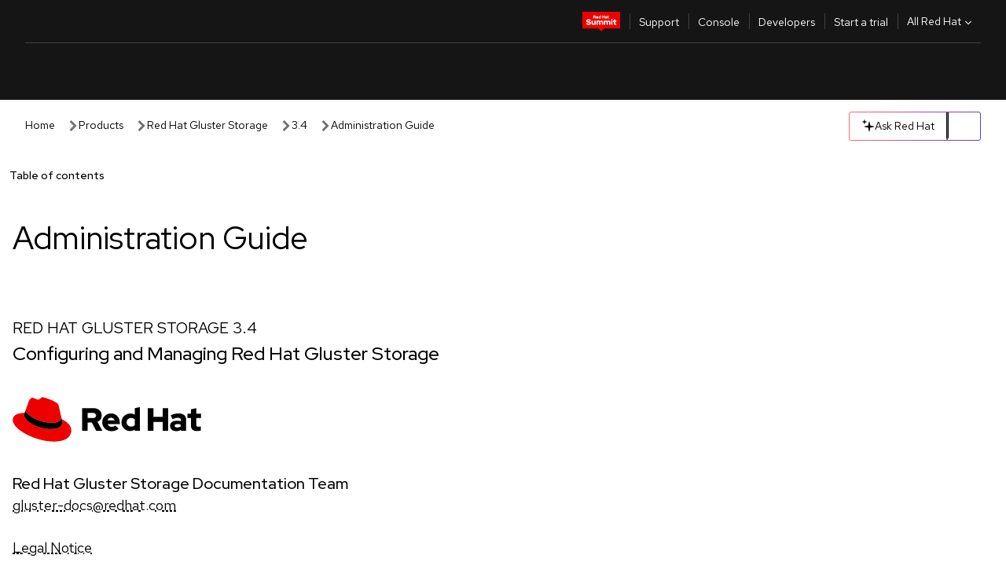

--- FILE ---
content_type: text/html;charset=utf-8
request_url: https://docs.redhat.com/en/documentation/red_hat_gluster_storage/3.4/html/administration_guide/index
body_size: 99354
content:
<!DOCTYPE html><html  class="" data-capo=""><head><script type="importmap">
  {
    "imports": {
      "@patternfly/elements/": "https://www.redhatstatic.com/dssf-001/v2/@patternfly/elements@4.0.2/",
      "@patternfly/pfe-core/": "https://www.redhatstatic.com/dssf-001/v2/@patternfly/pfe-core@4.0.5/",
      "@patternfly/icons/": "https://www.redhatstatic.com/dssf-001/v2/@patternfly/icons@1.0.3/",
      "@rhds/elements/": "https://www.redhatstatic.com/dssf-001/v2/@rhds/elements@3.0.3/elements/",
      "@patternfly/pfe-clipboard/": "/scripts/v1/@patternfly/pfe-clipboard/",
      "@cpelements/elements/": "/scripts/v1/@cpelements/elements/elements/"
    },
    "scopes": {
      "https://www.redhatstatic.com/dssf-001/v2/": {
        "@floating-ui/core": "https://www.redhatstatic.com/dssf-001/v2/@floating-ui/core@1.6.9/dist/floating-ui.core.mjs",
        "@floating-ui/dom": "https://www.redhatstatic.com/dssf-001/v2/@floating-ui/dom@1.6.13/dist/floating-ui.dom.mjs",
        "@floating-ui/utils": "https://www.redhatstatic.com/dssf-001/v2/@floating-ui/utils@0.2.9/dist/floating-ui.utils.mjs",
        "@floating-ui/utils/dom": "https://www.redhatstatic.com/dssf-001/v2/@floating-ui/utils@0.2.9/dist/floating-ui.utils.dom.mjs",
        "@lit/context": "https://www.redhatstatic.com/dssf-001/v2/@lit/context@1.1.4/development/index.js",
        "@lit/reactive-element": "https://www.redhatstatic.com/dssf-001/v2/@lit/reactive-element@2.0.4/reactive-element.js",
        "@lit/reactive-element/decorators/": "https://www.redhatstatic.com/dssf-001/v2/@lit/reactive-element@2.0.4/decorators/",
        "@patternfly/pfe-core": "https://www.redhatstatic.com/dssf-001/v2/@patternfly/pfe-core@5.0.1/core.js",
        "@patternfly/pfe-core/": "https://www.redhatstatic.com/dssf-001/v2/@patternfly/pfe-core@5.0.1/",
        "@rhds/elements/lib/": "https://www.redhatstatic.com/dssf-001/v2/@rhds/elements@3.0.3/lib/",
        "@rhds/icons": "https://www.redhatstatic.com/dssf-001/v2/@rhds/icons@1.2.0/icons.js",
        "@rhds/icons/": "https://www.redhatstatic.com/dssf-001/v2/@rhds/icons@1.2.0/",
        "@rhds/tokens/media.js": "https://www.redhatstatic.com/dssf-001/v2/@rhds/tokens@3.0.1/js/media.js",
        "@rhds/tokens/": "https://www.redhatstatic.com/dssf-001/v2/@rhds/tokens@3.0.1/",
        "lit": "https://www.redhatstatic.com/dssf-001/v2/lit@3.2.1/index.js",
        "lit/": "https://www.redhatstatic.com/dssf-001/v2/lit@3.2.1/",
        "lit-element/lit-element.js": "https://www.redhatstatic.com/dssf-001/v2/lit-element@4.1.1/lit-element.js",
        "lit-html": "https://www.redhatstatic.com/dssf-001/v2/lit-html@3.2.1/lit-html.js",
        "lit-html/": "https://www.redhatstatic.com/dssf-001/v2/lit-html@3.2.1/",
        "tslib": "https://www.redhatstatic.com/dssf-001/v2/tslib@2.8.1/tslib.es6.mjs"
      },
      "/": {
        "@floating-ui/core": "/scripts/v1/@floating-ui/core/dist/floating-ui.core.mjs",
        "@floating-ui/dom": "/scripts/v1/@floating-ui/dom/dist/floating-ui.dom.mjs",
        "@floating-ui/utils": "/scripts/v1/@floating-ui/utils/dist/floating-ui.utils.mjs",
        "@floating-ui/utils/dom": "/scripts/v1/@floating-ui/utils/dom/dist/floating-ui.utils.dom.mjs",
        "@lit/reactive-element": "/scripts/v1/@lit/reactive-element/reactive-element.js",
        "@lit/reactive-element/decorators/": "/scripts/v1/@lit/reactive-element/decorators/",
        "@patternfly/pfe-core": "/scripts/v1/@patternfly/pfe-core/core.js",
        "@patternfly/pfe-core/": "/scripts/v1/@patternfly/pfe-core/",
        "@rhds/tokens/media.js": "/scripts/v1/@rhds/tokens/js/media.js",
        "lit": "/scripts/v1/lit/index.js",
        "lit-element/lit-element.js": "/scripts/v1/lit-element/lit-element.js",
        "lit-html": "/scripts/v1/lit-html/lit-html.js",
        "lit-html/": "/scripts/v1/lit-html/",
        "lit/": "/scripts/v1/lit/",
        "tslib": "/scripts/v1/tslib/tslib.es6.mjs"
      }
    }
  }
</script>
<script>
    const html = document.querySelector('html');
    const prefersDark = window.matchMedia('(prefers-color-scheme: dark)').matches;
    const theme = localStorage.getItem('theme');

    if (theme) {
      if (theme === 'Dark') {
        html.classList.add('theme-dark', 'pf-v6-theme-dark');
      } else if (theme === 'Light') {
        html.classList.add('theme-light');
      } else {
        prefersDark ? html.classList.add('theme-dark', 'pf-v6-theme-dark') : html.classList.add('theme-light');
      }
    } else {
      if (prefersDark) {
        html.classList.add('theme-dark', 'pf-v6-theme-dark');
      } else {
        html.classList.add('theme-light');
      }
    }

    const arhOpen = localStorage.getItem('arh-open');
    if (arhOpen && arhOpen === 'true') {
      html.classList.add('side-panel-open');
    }
</script><meta charset="utf-8">
<meta name="viewport" content="width=device-width, initial-scale=1">
<title>Administration Guide | Red Hat Gluster Storage | 3.4 | Red Hat Documentation</title>
<link rel="preconnect" href="https://fonts.googleapis.com">
<link rel="preconnect" href="https://fonts.gstatic.com" crossorigin>
<link rel="preconnect" href="https://www.redhatstatic.com" fetchpriority="high">
<link rel="stylesheet" href="https://fonts.googleapis.com/css2?family=Red+Hat+Display:wght@400;500;700&family=Red+Hat+Text:wght@400;500;700&display=swap" media="print" onload="this.media='all'">
<link rel="stylesheet" href="/styles/rh-table-lightdom.css">
<link rel="stylesheet" href="/styles/rh-code-block-prism.css">
<style>:root{--pfe-navigation__dropdown--Color:light-dark(var(--rh-color-text-primary-on-light,#151515),var(--rh-color-text-primary-on-dark,#fff));--pfe-navigation__dropdown--Background:light-dark(var(--rh-color-surface-lightest,#fff),var(--rh-color-surface-darker,#1f1f1f));--pfe-navigation__nav-bar--toggle--BackgroundColor--active:light-dark(var(--rh-color-surface-lightest,#fff),var(--rh-color-surface-darker,#1f1f1f));--pfe-navigation__nav-bar--Color--active:light-dark(var(--rh-color-text-primary-on-light,#151515),var(--rh-color-text-primary-on-dark,#fff));--pfe-navigation__dropdown--separator--Border:1px solid light-dark(#d2d2d2,var(--rh-color-border-subtle-on-dark,#707070))}.section .titlepage{gap:.75rem}.section .titlepage,div.edit{align-items:center;display:flex}div.edit{font-size:.9rem;margin-bottom:8px}div.edit>a{align-items:center;display:flex}.edit pf-icon{margin-right:4px}rh-tile[color-palette=darkest] a{color:var(--rh-color-interactive-primary-default-on-dark,#92c5f9)}rh-tile[color-palette=darkest]:not(:defined){background-color:var(--rh-color-surface-darkest,#151515);border-color:var(--rh-color-border-subtle-on-dark,#707070);color:var(--rh-color-text-primary-on-dark,#fff)}rh-tile[color-palette=darkest]:not(:defined) img{aspect-ratio:1;width:48px}rh-tile[color-palette=darkest]:not(:defined) img+h3{margin-block-start:var(--rh-space-2xl,32px)}rh-tile a{color:var(--rh-color-interactive-primary-default,light-dark(var(--rh-color-interactive-primary-default-on-light,#06c),var(--rh-color-interactive-primary-default-on-dark,#92c5f9)))}rh-tile:not(:defined){background-color:light-dark(var(--rh-color-surface-lightest,#fff),var(--rh-color-surface-darkest,#151515));border:var(--rh-border-width-sm,1px) solid var(--rh-color-border-subtle,light-dark(var(--rh-color-border-subtle-on-light,#c7c7c7),var(--rh-color-border-subtle-on-dark,#707070)));color:var(--rh-color-text-primary,light-dark(var(--rh-color-text-primary-on-light,#151515),var(--rh-color-text-primary-on-dark,#fff)));padding:var(--rh-space-xl,24px)}rh-tile:not(:defined) h2,rh-tile:not(:defined) h3,rh-tile:not(:defined) h4{margin-block-start:0}rh-tile:not(:defined) rh-icon.learn-resource-icon{aspect-ratio:1;width:32px}rh-tile:not(:defined) rh-icon.learn-resource-icon+h3{margin-block-start:var(--rh-space-lg,16px)}rh-tile.explore-products-section:not(:defined){padding:var(--rh-space-2xl,32px)}rh-tile.explore-products-section:not(:defined) img.explore-products-img{aspect-ratio:1;width:48px}rh-tile.explore-products-section:not(:defined) img.explore-products-img+h3{margin-block-start:var(--rh-space-2xl,32px)}rh-tile.certificate-card:not(:defined){padding:0}rh-tile.certificate-card:not(:defined) h2{padding-top:var(--rh-space-lg,16px)}rh-tile[link=external]:not(:defined){padding:var(--rh-space-2xl,32px)}rh-tile[link=external]:not(:defined) h3{margin-block-start:0}rh-card.explore-products{color:var(--rh-color-text-primary,light-dark(var(--rh-color-text-primary-on-light,#151515),var(--rh-color-text-primary-on-dark,#fff)))}rh-card.explore-products:not(:defined){align-items:center;display:flex;flex-direction:column;justify-content:center}rh-card.explore-products:not(:defined) h4{font-size:var(--rh-font-size-heading-sm,1.5rem);padding-bottom:var(--rh-space-lg,16px)}rh-card.explore-products:not(:defined) rh-cta[variant=secondary]:not(:defined){border:var(--rh-border-width-sm,1px) solid var(--rh-color-border-strong,light-dark(var(--rh-color-border-strong-on-light,#151515),var(--rh-color-border-strong-on-dark,#fff)));border-radius:var(--rh-border-radius-default,3px);max-width:-moz-fit-content;max-width:fit-content;padding-block:var(--rh-space-lg,16px);padding-inline:var(--rh-space-2xl,32px)}rh-card.explore-products:not(:defined) rh-cta[variant=secondary]:not(:defined) a{color:var(--rh-color-text-primary,light-dark(var(--rh-color-text-primary-on-light,#151515),var(--rh-color-text-primary-on-dark,#fff)))}pf-popover.version-popover:not(:defined){display:none}.pf-chatbot,.pf-chatbot.pf-chatbot--overlay{height:100vh;position:static}.pf-chatbot.pf-chatbot--overlay .pf-chatbot-container{border-radius:0}.pf-chatbot section{padding:0}.pf-chatbot section .pf-chatbot__history.pf-v6-c-drawer{height:100vh}.pf-chatbot section section.pf-chatbot__message{padding-bottom:var(--pf-t--global--spacer--2xl)}.pf-chatbot .pf-chatbot__history .pf-chatbot__input{padding-inline-end:var(--pf-t--global--spacer--lg);padding-inline-start:var(--pf-t--global--spacer--lg)}.ask-redhat-core.pf-chatbot:has(.outage-error-wrapper){height:100vh!important}.ask-redhat-core .history-view-only-alert,.ask-redhat-core .privacy-statement-alert{width:100%!important}.pf-chatbot__actions pf-button{background-color:transparent;border-radius:6px;height:34px}.pf-chatbot__actions pf-button:hover{background-color:#0f0f10}.pf-chatbot__actions pf-button:hover::part(icon){color:#fff}.pf-chatbot__actions pf-button:active{background-color:#3d3d3d}.pf-chatbot__actions pf-button::part(icon){color:#a3a3a3;display:flex;left:8px;top:9px}.pf-chatbot__actions #embed-full-screen-toggle{display:none}#pf-modal-part-3.pf-v6-c-backdrop{z-index:2001}</style>
<style>.feedback-button-container[data-v-c03cac51]{margin:var(--rh-space-md,8px) 0}</style>
<style>.theme-container[data-v-629b32f0]{height:36px;position:relative}.theme-container [icon=caret-down][data-v-629b32f0],.theme-container [icon=caret-up][data-v-629b32f0]{width:10px}@media (max-width:1024px){.theme-selector-below-header .theme-container[data-v-629b32f0]{display:none}}rh-button[data-v-629b32f0],rh-button[data-v-629b32f0]::part(button){height:36px;width:66px}rh-button.footer[data-v-629b32f0],rh-button.footer[data-v-629b32f0]::part(button){width:auto}rh-button[variant=tertiary][data-v-629b32f0]{--rh-color-icon-secondary-on-dark:var(--rh-color-surface-darkest,#151515);--rh-color-icon-secondary-on-light:var(--rh-color-surface-lightest,#fff)}rh-button[variant=tertiary].footer[data-v-629b32f0]{--rh-color-border-strong:transparent}rh-button[variant=tertiary][data-v-629b32f0]::part(button){padding:10px var(--rh-space-lg,16px)}rh-button[variant=tertiary].footer[data-v-629b32f0]::part(button){padding:10px 0}.popover-container[data-v-629b32f0]{background-color:light-dark(var(--rh-color-surface-lightest,#fff),var(--rh-color-surface-darker,#1f1f1f));border-radius:6px;box-shadow:var( --rh-box-shadow-md,0 4px 6px 1px light-dark(hsla(0,0%,8%,.25),rgba(0,0,0,.5)) );position:absolute;right:0;top:42px;width:168px;z-index:1}.footer-popover-container[data-v-629b32f0]{left:0;top:54px}.theme-list-container[data-v-629b32f0]{align-items:flex-start;display:flex;flex-direction:column;list-style:none;margin:0;padding:var(--rh-space-md,8px) 0}.theme-list[data-v-629b32f0]{margin:0;padding:0;width:100%}.theme-list button.theme-btn[data-v-629b32f0]{align-items:center;background-color:transparent;border:none;color:light-dark(var(--rh-color-gray-95,#151515),var(--rh-color-white,#fff));cursor:pointer;display:flex;justify-content:flex-start;padding:var(--rh-space-md,8px) var(--rh-space-xl,24px);width:100%}button.theme-btn span.theme-btn-text[data-v-629b32f0]{font-family:Red Hat Text;font-size:var(--rh-font-size-body-text-sm,.875rem);font-weight:var(--rh-font-weight-body-text-regular,400);padding-left:var(--rh-space-md,8px)}button.theme-btn[data-v-629b32f0]:hover{background-color:light-dark(var(--rh-color-gray-20,#e0e0e0),var(--rh-color-gray-70,#383838))}</style>
<style>section[data-v-babbacad]{padding:0}h1[data-v-babbacad],h2[data-v-babbacad]{margin:0}.main-error-container[data-v-babbacad]{background-color:light-dark(var(--rh-color-surface-lightest,#fff),var(--rh-color-surface-darker,#1f1f1f));padding-bottom:var(--rh-space-7xl,128px);padding-top:var(--rh-space-5xl,80px)}.main-error[data-v-babbacad]{background-color:light-dark(var(--rh-color-surface-lighter,#f2f2f2),var(--rh-color-surface-dark,#383838));margin:0 auto;max-width:44rem;padding:var(--rh-space-3xl,48px)}.cloud-IT-image[data-v-babbacad]{width:9rem}.error-text-container p[data-v-babbacad]{color:light-dark(#6a6e73,var(--rh-color-white,#fff));font-size:var(--rh-font-size-body-text-lg,1.125rem)}.help-container[data-v-babbacad]{margin-top:var(--rh-space-4xl,64px)}.form-box-container[data-v-babbacad]{justify-content:center;margin-top:var(--rh-space-xl,24px)}.error-search-box[data-v-babbacad],.form-box-container[data-v-babbacad]{align-items:center;display:flex;width:100%}.error-search-box[data-v-babbacad]{justify-content:space-between;position:relative}.search-icon-form[data-v-babbacad]{color:light-dark(var(--rh-color-gray-50,#707070),var(--rh-color-status-neutral-on-dark,#c7c7c7));left:12px;position:absolute}.arrow-right-button[data-v-babbacad]{color:light-dark(var(--rh-color-gray-95,#151515),var(--rh-color-icon-secondary-on-dark,#fff))}.input-box[data-v-babbacad]{-webkit-appearance:none;-moz-appearance:none;appearance:none;background-color:light-dark(var(--rh-color-surface-lightest,#fff),var(--rh-color-surface-darker,#1f1f1f));border:1px solid light-dark(var(--rh-color-status-neutral-on-dark,#c7c7c7),var(--rh-color-gray-50,#707070));border-right:none;font-family:var(--rh-font-family-body-text,"Red Hat Text","RedHatText",Arial,sans-serif);font-size:var(--rh-font-size-body-text-md,1rem);height:36px;padding:0 40px;text-overflow:ellipsis;white-space:nowrap;width:100%}.input-box[data-v-babbacad]::-moz-placeholder{color:light-dark(var(--rh-color-text-secondary-on-light,#4d4d4d),var(--rh-color-text-secondary-on-dark,#c7c7c7));font-family:var(--rh-font-family-body-text,"Red Hat Text","RedHatText",Arial,sans-serif);font-size:var(--rh-font-size-body-text-md,1rem);font-weight:var(--rh-font-weight-code-regular,400);line-height:24px}.input-box[data-v-babbacad]::placeholder{color:light-dark(var(--rh-color-text-secondary-on-light,#4d4d4d),var(--rh-color-text-secondary-on-dark,#c7c7c7));font-family:var(--rh-font-family-body-text,"Red Hat Text","RedHatText",Arial,sans-serif);font-size:var(--rh-font-size-body-text-md,1rem);font-weight:var(--rh-font-weight-code-regular,400);line-height:24px}.form-box-container rh-button[data-v-babbacad]::part(button){align-items:center;background-color:light-dark(var(--rh-color-gray-20,#e0e0e0),var(--rh-color-status-neutral-on-light,#4d4d4d));border-radius:0;display:flex;height:36px;justify-content:center;--_default-border-color:light-dark(var(--rh-color-gray-20,#e0e0e0),var(--rh-color-status-neutral-on-light,#4d4d4d))}.input-clear-btn[data-v-babbacad]{align-items:center;background-color:transparent;border:none;display:flex;height:36px;justify-content:center;margin-right:-30px;outline:none;transform:translate(-30px)}.input-clear-btn[data-v-babbacad]:focus{border:1px solid var(--rh-color-accent-base-on-light,#06c)}.input-clear-btn:focus .input-clear-icon[data-v-babbacad]{color:var(--rh-color-gray-95,#151515)}.input-clear-icon[data-v-babbacad]{color:#6b6e72;cursor:pointer}.input-clear-icon[data-v-babbacad]:hover{color:var(--rh-color-gray-95,#151515)}.help-links[data-v-babbacad]{margin-top:var(--rh-space-xl,24px);padding:0 var(--rh-space-md,8px)}.help-links li[data-v-babbacad]{display:inline-block;list-style:none;margin-right:var(--rh-space-xl,24px);padding:var(--rh-space-xs,4px) 0}.help-links li a[data-v-babbacad]{color:light-dark(var(--rh-context-light-color-text-link,#06c),var(--rh-color-blue-30,#92c5f9));cursor:pointer;text-decoration:none}@media (max-width:992px){.main-error[data-v-babbacad]{padding:var(--rh-space-lg,16px)}.cloud-IT-image[data-v-babbacad]{width:6rem}}</style>
<style>.feedback-container[data-v-d44dfd67]{align-items:center;background-color:light-dark(var(--rh-color-surface-lightest,#fff),var(--rh-color-surface-darker,#1f1f1f));display:flex;justify-content:flex-end;min-height:48px;padding:var(--rh-space-lg,16px) var(--rh-space-2xl,32px)}.toggle-theme-btn[data-v-d44dfd67]{padding-left:var(--rh-space-xl,24px)}@media (max-width:767px){.feedback-container[data-v-d44dfd67]{padding:var(--rh-space-lg,16px)}}@media (max-width:1024px){.toggle-theme-btn[data-v-d44dfd67]{display:none}}</style>
<style>@keyframes fade-in{0%{opacity:0;visibility:hidden}1%{visibility:visible}to{opacity:1;visibility:visible}}@media (min-height:48em){.rhdocs{--rh-table--maxHeight: calc(100vh - 12.5rem) }}*,.rhdocs *,.rhdocs :after,.rhdocs :before,:after,:before{box-sizing:border-box}.rhdocs img,.rhdocs object,.rhdocs svg,img,object,svg{display:inline-block;max-width:100%;vertical-align:middle}.rhdocs hr{border:0;border-top:.0625rem solid light-dark(#d2d2d2,var(--rh-color-border-subtle-on-dark,#707070));clear:both;margin:1rem 0}.rhdocs a{color:light-dark(var(--rh-color-interactive-primary-default-on-light,#06c),var(--rh-color-interactive-primary-default-on-dark,#92c5f9))}.rhdocs a:focus,.rhdocs a:hover{color:light-dark(var(--rh-color-interactive-primary-hover-on-light,#036),var(--rh-color-interactive-primary-hover-on-dark,#b9dafc))}.rhdocs a.anchor-heading{color:light-dark(var(--rh-color-gray-95,#151515),var(--rh-color-white,#fff));cursor:pointer;text-decoration:none;word-break:break-word}.rhdocs p{margin:1.49963rem 0}.rhdocs li>p{margin:0}.rhdocs h1{font-weight:var(--rh-font-weight-heading-regular,400)}.rhdocs h1,.rhdocs h2,.rhdocs h3,.rhdocs h4,.rhdocs h5,.rhdocs h6{font-family:RedHatDisplay,Red Hat Display,Helvetica Neue,Arial,sans-serif;margin:0 0 .625rem}.rhdocs h2,.rhdocs h3,.rhdocs h4,.rhdocs h5,.rhdocs h6{font-weight:var(--rh-font-weight-heading-medium,500)}.rhdocs h1{font-size:var(--rh-font-size-heading-xl,2.5rem);margin:2rem 0}.rhdocs h2{font-size:var(--rh-font-size-heading-md,1.75rem);margin:2rem 0}.rhdocs h3{font-size:var(--rh-font-size-heading-sm,1.5rem)}.rhdocs h4{font-size:var(--rh-font-size-heading-xs,1.25rem)}.rhdocs h5{font-size:18px}.rhdocs ol ::marker,.rhdocs ul ::marker{font:inherit}.rhdocs li{margin:0 0 .5em;padding:0}.rhdocs li>p{margin:.5rem 0}.rhdocs li>ol,.rhdocs li>ul{margin:0}.rhdocs dl dd{margin:.5rem 0 .5rem 1rem}.rhdocs dl dd>p{margin:.5rem 0}.rhdocs table{border:0;font-size:1rem;line-height:1.6667}.rhdocs table caption,pf-modal table caption{font-family:Red Hat Display;font-size:var(--rh-font-size-body-text-md,1rem);font-weight:var(--rh-font-weight-body-text-medium,500);line-height:var(--rh-line-height-heading,1.3);margin:0;text-align:left}.rhdocs table td,.rhdocs table th{border:0;border-bottom:.0625rem solid #d2d2d2;border-bottom:.0625rem solid var(--pfe-table--Border,#d2d2d2);padding:.5em 1rem}.rhdocs table td.halign-left,.rhdocs table th.halign-left{text-align:left}.rhdocs table td.halign-center,.rhdocs table th.halign-center,table td.halign-center,table th.halign-center{text-align:center}.rhdocs table td.halign-right,.rhdocs table th.halign-right{text-align:right}.rhdocs table td.valign-top,.rhdocs table th.valign-top{vertical-align:top}.rhdocs table td.valign-middle,.rhdocs table th.valign-middle{vertical-align:middle}.rhdocs table td.valign-bottom,.rhdocs table th.valign-bottom{vertical-align:bottom}.rhdocs table thead th,pf-modal table thead th{font-family:Red Hat Text;font-size:var(--rh-font-size-body-text-sm,.875rem);font-weight:var(--rh-font-weight-body-text-medium,500);line-height:var(--rh-line-height-heading,1.3)}.rhdocs rh-table{margin:var(--rh-space-2xl,32px) 0;max-height:518px}.rhdocs rh-table:has(+.rhdocs-table-expand-btn-container),.rhdocs rh-table:has(+.rhdocs-table-show-more-btn){margin:0}.rhdocs-table-wrapper{margin-bottom:var(--rh-space-2xl,32px)}.pf-table-modal-body rh-table{margin-top:0}.pf-table-modal-body rh-table table td,.pf-table-modal-body rh-table table th{margin-top:0;padding-bottom:var(--rh-space-lg,16px);padding-top:var(--rh-space-lg,16px)}.pf-table-modal-body rh-table table td p,.pf-table-modal-body rh-table table td>:first-child{font-family:Red Hat Text;font-size:var(--rh-font-size-body-text-md,1rem);line-height:var(--rh-line-height-body-text,1.5);margin:0}.pf-table-modal-body code{background-color:var(--rh-color-gray-10,#f0f0f0);border-radius:.25em;color:var(--rh-color-gray-95,#151515);font-family:Red Hat Mono,Monaco,Menlo,Ubuntu Mono,monospace;font-size:.875em;padding:.125em .25em}.rhdocs .rhdocs-table-show-more-btn{background:transparent;border:none;cursor:pointer;display:block;font-family:Red Hat Text;font-size:var(--rh-font-size-body-text-sm,.875rem);font-weight:var(--rh-font-weight-body-text-regular,400);height:38px;line-height:var(--rh-line-height-heading,1.3);margin:var(--rh-space-lg,16px) auto 0;outline:none;padding:var(--rh-space-md,8px) var(--rh-space-lg,16px)}.rhdocs .rhdocs-table-expand-btn.hidden-btn,.rhdocs .rhdocs-table-show-more-btn.hidden-btn{display:none}.rhdocs .rhdocs-table-show-more-btn:focus{border:var(--rh-border-width-md,2px) solid light-dark(var(--rh-color-blue-70,#036),var(--rh-color-interactive-primary-hover-on-dark,#b9dafc));border-radius:var(--rh-border-radius-default,3px)}.rhdocs .rhdocs-table-show-more-btn-content{align-items:center;display:flex;gap:var(--rh-space-md,8px);justify-content:center}.rhdocs .rhdocs-table-expand-btn{float:inline-end;margin-bottom:var(--rh-space-md,8px)}.rhdocs .rhdocs-table-expand-btn-container{font-family:Red Hat Text;font-size:var(--rh-font-size-body-text-md,1rem);font-weight:var(--rh-font-weight-body-text-medium,500);line-height:var(--rh-line-height-body-text,1.5)}.pf-table-modal-body{height:98vh;margin:0 auto;overflow:auto;padding:var(--rh-space-lg,16px);width:75%}.pf-table-modal-body rh-table{max-height:100%;max-height:-webkit-fill-available;max-height:-moz-available}@media screen and (max-width:768px){.pf-table-modal-body{width:100%}}pf-modal[variant=large]{--pf-c-modal-box--m-lg--lg--MaxWidth:100vw;--pf-c-modal-box--BackgroundColor:light-dark(var(--rh-color-surface-lightest,#fff),var(--rh-color-surface-darker,#1f1f1f));z-index:1100}pf-modal::part(content){overflow-y:hidden}.rhdocs rh-table table,.rhdocs rh-table.rh-table--expanded-vertically{max-height:-moz-max-content;max-height:max-content}.rhdocs pre.nowrap{overflow:auto;overflow-wrap:normal;white-space:pre;word-break:normal}.rhdocs .codeblock__wrapper pre{background:transparent}.rh-table--full-screen code,.rhdocs .content--md code,.rhdocs .content--sm code,.rhdocs .rh-table--full-screen code{overflow-wrap:normal;word-break:normal}.rhdocs[class] pre code,[class] pre code{background:inherit;color:inherit;font-family:inherit;font-size:inherit;font-weight:inherit;line-height:inherit;padding:0}.rhdocs .keycap,.rhdocs kbd{background-color:#eee;background-image:linear-gradient(180deg,#ddd,#eee,#fff);border-radius:.1875rem;box-shadow:0 -.0625rem #fff,0 .0625rem 0 .1875rem #aaa;color:#151515;font-family:RedHatMono,Red Hat Mono,Consolas,monospace;font-size:90%;font-weight:400;margin:0 .25rem;padding:.125rem .375rem}.keycap strong,.rhdocs .keycap strong{font-weight:inherit}.rhdocs kbd.keyseq,kbd.keyseq{background:transparent;border:0;box-shadow:none;padding:0}.rhdocs kbd.keyseq kbd,kbd.keyseq kbd{display:inline-block;margin:0 .375rem}.rhdocs kbd.keyseq kbd:first-child,kbd.keyseq kbd:first-child{margin-left:0}.rhdocs b.button{font-size:90%;font-weight:700;padding:.1875rem}.rhdocs b.button:before{content:"["}.rhdocs b.button:after{content:"]"}html{font-family:sans-serif;-ms-text-size-adjust:100%;-webkit-text-size-adjust:100%}body{margin:0}.rhdocs audio,.rhdocs canvas,.rhdocs progress,.rhdocs video{display:inline-block;vertical-align:baseline}.rhdocs audio:not([controls]){display:none;height:0}[hidden],template{display:none}.rhdocs a{background:transparent}.rhdocs a:active,.rhdocs a:hover{outline:0}.rhdocs a.anchor-heading:focus-visible{color:light-dark(var(--rh-color-gray-95,#151515),var(--rh-color-white,#fff))}.rhdocs abbr[title]{border-bottom:.0625rem dotted}.rhdocs dfn{font-style:italic}.rhdocs h1{margin:.67em 0}.rhdocs mark{background:#ff0;color:#000}.rhdocs small{font-size:80%}.rhdocs sub,.rhdocs sup{font-size:75%;line-height:0;position:relative;vertical-align:baseline}.rhdocs sup{top:-.5em}.rhdocs sub{bottom:-.25em}.rhdocs img{background-color:light-dark(transparent,var(--rh-color-surface-lightest,#fff));border:0;padding:20px}.rhdocs .inlinemediaobject img{padding:2px}.rhdocs svg:not(:root){overflow:hidden}.rhdocs figure{margin:1em 2.5rem}.rhdocs hr{box-sizing:content-box;height:0}.rhdocs code,.rhdocs kbd,.rhdocs pre,.rhdocs samp{font-family:monospace,monospace;font-size:1em}.rhdocs button,.rhdocs optgroup,.rhdocs select,.rhdocs textarea,.rhdocsinput{color:inherit;font:inherit;margin:0}.rhdocs rh-button.copy-link-btn{border:2px solid light-dark(var(--rh-color-white,#fff),var(--rh-color-surface-darker,#1f1f1f));cursor:pointer;display:flex}.rhdocs rh-button.copy-link-btn:hover{background-color:light-dark(var(--rh-color-surface-lighter,#f2f2f2),var(--rh-color-gray-60,#4d4d4d));border-radius:var(--rh-border-radius-default,3px)}.rhdocs rh-button.copy-link-btn .link-icon{color:light-dark(var(--rh-color-canvas-black,#151515),var(--Core-color-palette-Gray-white,#fff))}.rhdocs button{overflow:visible}.rhdocs button,.rhdocs select{text-transform:none}.rhdocs button,.rhdocs html input[type=button],.rhdocs input[type=reset],.rhdocs input[type=submit]{-moz-appearance:button;appearance:button;-webkit-appearance:button;cursor:pointer}.rhdocs button[disabled],.rhdocs html input[disabled]{cursor:default}.rhdocs button::-moz-focus-inner,.rhdocs input::-moz-focus-inner{border:0;padding:0}.rhdocs input{line-height:normal}.rhdocs input[type=checkbox],.rhdocs input[type=radio]{box-sizing:border-box;padding:0}.rhdocs input[type=number]::-webkit-inner-spin-button,.rhdocs input[type=number]::-webkit-outer-spin-button{height:auto}.rhdocs input[type=search]{-moz-appearance:textfield;appearance:textfield;-webkit-appearance:textfield;box-sizing:content-box}.rhdocs input[type=search]::-webkit-search-cancel-button,.rhdocs input[type=search]::-webkit-search-decoration{-webkit-appearance:none}.rhdocs fieldset{border:.0625rem solid silver;margin:0 .125rem;padding:.35em .625em .75em}.rhdocs legend{border:0;padding:0}.rhdocs textarea{overflow:auto}.rhdocs optgroup{font-weight:700}.rhdocs table{border-collapse:collapse;border-spacing:0}.rhdocs td,.rhdocs th{padding:0}.rhdocs ._additional-resources[class][class],.rhdocs ._additional-resources[class][class][id]:last-child{background:light-dark(var(--rh-color-surface-lightest,#fff),var(--rh-color-surface-darker,#1f1f1f));border:.0625rem solid #d2d2d2;border-radius:.1875rem;margin:2em 0 4em;padding:2rem 2rem 1rem}.rhdocs ._additional-resources[class][class][id]:last-child{margin-top:-2rem}.rhdocs ._additional-resources[class][class]:only-child{grid-column:1/-1}._additional-resources[class][class] .additional-resources__heading,._additional-resources[class][class] .heading,._additional-resources[class][class] h1,._additional-resources[class][class] h2,._additional-resources[class][class] h3,._additional-resources[class][class] h4,._additional-resources[class][class] h5,._additional-resources[class][class] h6,._additional-resources[class][class] p.title{display:block;font-family:RedHatDisplay,Red Hat Display,Helvetica Neue,Arial,sans-serif;font-size:1.125rem;font-weight:700;line-height:1.5rem;margin:0 0 .5rem;padding:0;text-transform:uppercase}._additional-resources[class][class] ul{border:0;list-style:none;margin:0;padding:0;position:relative}.related-topic-content__wrapper ._additional-resources[class][class] ul{display:block}._additional-resources[class][class] ul:after{background-color:light-dark(var(--rh-color-surface-lightest,#fff),var(--rh-color-surface-darker,#1f1f1f));bottom:0;content:"";display:block;height:.125rem;position:absolute;width:100%}._additional-resources[class][class] li{border-bottom:.0625rem solid #d2d2d2;box-sizing:content-box;margin:0;padding:1rem 1.5rem 1rem 0;-moz-column-break-inside:avoid;break-inside:avoid}._additional-resources[class][class] li:only-child{grid-column:1/-1}._additional-resources[class][class] li:last-child{border:0}@media (min-width:1100px){._additional-resources[class][class] li:last-child{border-bottom:.0625rem solid #d2d2d2}}._additional-resources[class][class] li p:only-child{margin:0;padding:0}.rhdocs table .admonitionblock>div:nth-child(2),.rhdocs table .caution>div:nth-child(2),.rhdocs table .important>div:nth-child(2),.rhdocs table .note>div:nth-child(2),.rhdocs table .tip>div:nth-child(2),.rhdocs table .warning>div:nth-child(2){margin:.5rem 0}.rhdocs table .admonitionblock>div:nth-child(2)>:first-child,.rhdocs table .caution>div:nth-child(2)>:first-child,.rhdocs table .important>div:nth-child(2)>:first-child,.rhdocs table .note>div:nth-child(2)>:first-child,.rhdocs table .tip>div:nth-child(2)>:first-child,.rhdocs table .warning>div:nth-child(2)>:first-child{margin-top:0}.rhdocs table .admonitionblock>div:nth-child(2)>:last-child,.rhdocs table .caution>div:nth-child(2)>:last-child,.rhdocs table .important>div:nth-child(2)>:last-child,.rhdocs table .note>div:nth-child(2)>:last-child,.rhdocs table .tip>div:nth-child(2)>:last-child,.rhdocs table .warning>div:nth-child(2)>:last-child{margin-bottom:0}.rhdocs .codeblock__wrapper+.codeblock__wrapper,.rhdocs pre+pre,.rhdocs pre[class]+pre[class]{margin-top:2rem}.rhdocs .codeblock__wrapper{background:light-dark(var(--rh-color-surface-lighter,#f2f2f2),var(--rh-color-gray-80,#292929));overflow:visible;position:relative;transform:translate(0);z-index:0}.codeblock__wrapper:before{background-repeat:no-repeat;background-size:6.25rem 100%;bottom:var(--scrollbar__height,1px);content:"";display:block;height:7.125rem;max-height:100%;max-height:calc(100% - var(--scrollbar__height, 2px));position:absolute;right:var(--scrollbar__width,6px);top:.0625rem;width:4.0625rem;z-index:1}.rhdocs .codeblock__inner-wrapper,.rhdocs pre{max-height:calc(100vh - 6.25rem)}@media (min-height:48em){.rhdocs .codeblock__inner-wrapper,.rhdocs pre{max-height:calc(100vh - 12.5rem)}}.rhdocs .codeblock__inner-wrapper{display:grid;grid-template-columns:1fr 4.375rem}.rhdocs .codeblock__wrapper--expanded .codeblock__inner-wrapper{max-height:-moz-max-content;max-height:max-content}.codeblock__copy span{display:block;height:0;position:absolute;visibility:hidden;width:0}.codeblock__copy:focus{outline:.0625rem dashed currentcolor}.codeblock__copy svg#icon--copy{height:1rem;width:1rem}.codeblock__expand{-webkit-appearance:none;-moz-appearance:none;appearance:none;background:#f0efef;border:0;cursor:pointer;height:1.75rem;left:calc(100% - 2.75rem - var(--scrollbar__width, 0px));position:absolute;text-indent:-9999em;top:3.25rem;width:1.75rem;z-index:2}.codeblock__expand:before{background:#6a6e73;content:"";height:100%;left:0;-webkit-mask-image:url("data:image/svg+xml;charset=utf-8,%3Csvg xmlns='http://www.w3.org/2000/svg' viewBox='0 0 320 512'%3E%3C!--! Font Awesome Pro 6.2.0 by @fontawesome - https://fontawesome.com License - https://fontawesome.com/license (Commercial License) Copyright 2022 Fonticons, Inc.--%3E%3Cpath d='M182.6 9.4c-12.5-12.5-32.8-12.5-45.3 0l-96 96c-12.5 12.5-12.5 32.8 0 45.3s32.8 12.5 45.3 0l41.4-41.4v293.4l-41.4-41.3c-12.5-12.5-32.8-12.5-45.3 0s-12.5 32.8 0 45.3l96 96c12.5 12.5 32.8 12.5 45.3 0l96-96c12.5-12.5 12.5-32.8 0-45.3s-32.8-12.5-45.3 0L192 402.7V109.3l41.4 41.4c12.5 12.5 32.8 12.5 45.3 0s12.5-32.8 0-45.3l-96-96z'/%3E%3C/svg%3E");mask-image:url("data:image/svg+xml;charset=utf-8,%3Csvg xmlns='http://www.w3.org/2000/svg' viewBox='0 0 320 512'%3E%3C!--! Font Awesome Pro 6.2.0 by @fontawesome - https://fontawesome.com License - https://fontawesome.com/license (Commercial License) Copyright 2022 Fonticons, Inc.--%3E%3Cpath d='M182.6 9.4c-12.5-12.5-32.8-12.5-45.3 0l-96 96c-12.5 12.5-12.5 32.8 0 45.3s32.8 12.5 45.3 0l41.4-41.4v293.4l-41.4-41.3c-12.5-12.5-32.8-12.5-45.3 0s-12.5 32.8 0 45.3l96 96c12.5 12.5 32.8 12.5 45.3 0l96-96c12.5-12.5 12.5-32.8 0-45.3s-32.8-12.5-45.3 0L192 402.7V109.3l41.4 41.4c12.5 12.5 32.8 12.5 45.3 0s12.5-32.8 0-45.3l-96-96z'/%3E%3C/svg%3E");-webkit-mask-position:center center;mask-position:center center;-webkit-mask-repeat:no-repeat;mask-repeat:no-repeat;-webkit-mask-size:auto 1rem;mask-size:auto 1rem;position:absolute;top:0;width:100%}.codeblock__wrapper--expanded .codeblock__expand{background:#2b9af3}.codeblock__wrapper--expanded .codeblock__expand:before{background:#fff}.codeblock__expand:focus:before,.codeblock__expand:hover:before{background:#06c}.codeblock__wrapper--expanded .codeblock__expand:focus:before,.codeblock__wrapper--expanded .codeblock__expand:hover:before{background:#fff}.codeblock__expand:focus{outline:.0625rem dashed currentcolor}.rhdocs .callout,.rhdocs .colist>ol>li:before,.rhdocs .conum{background:light-dark(var(--rh-color-status-info-on-light,#5e40be) var(--rh-color-status-info-on-dark,#b6a6e9));height:24px;width:24px}.rhdocs .calloutlist>ol,.rhdocs .colist>ol{counter-reset:colist;list-style:none;margin:1rem 0 2rem;padding:0}.rhdocs .calloutlist>ol>li,.rhdocs .colist>ol>li{counter-increment:colist;font-size:1rem;margin:.5rem 0;padding-left:1.75rem;position:relative}.rhdocs .calloutlist>ol>li .colist-num,.rhdocs .colist>ol>li .colist-num{display:none}.calloutlist>ol>li:before,.colist>ol>li:before{content:counter(colist);left:0;position:absolute;top:.1875rem}.calloutlist dt{clear:left;float:left;margin:0;padding:0 .5rem 0 0}.included-in-guides[class],.included-in-guides[class][id]:last-child{background:#fff;border:.0625rem solid #d2d2d2;border-radius:.1875rem;margin:2em 0 4em;padding:2rem 2rem 1rem}.included-in-guides[class][id]:last-child{margin-top:-2rem}.included-in-guides[class]:only-child{grid-column:1/-1}.included-in-guides[class] .additional-resources__heading,.included-in-guides[class] .heading,.included-in-guides[class] h1,.included-in-guides[class] h2,.included-in-guides[class] h3,.included-in-guides[class] h4,.included-in-guides[class] h5,.included-in-guides[class] h6,.included-in-guides[class] p.title{display:block;font-family:RedHatDisplay,Red Hat Display,Helvetica Neue,Arial,sans-serif;font-size:1.125rem;font-weight:700;line-height:1.5rem;margin:0 0 .5rem;padding:0;text-transform:uppercase}.included-in-guides[class] ul{border:0;list-style:none;margin:0;padding:0;position:relative}.related-topic-content__wrapper .included-in-guides[class] ul{display:block}.included-in-guides[class] ul:after{background-color:#fff;bottom:0;content:"";display:block;height:.125rem;position:absolute;width:100%}.included-in-guides[class] li{border-bottom:.0625rem solid #d2d2d2;box-sizing:content-box;margin:0;padding:1rem 1.5rem 1rem 0;-moz-column-break-inside:avoid;break-inside:avoid}.included-in-guides[class] li:only-child{grid-column:1/-1}.included-in-guides[class] li:last-child{border:0}@media (min-width:1100px){.included-in-guides[class] li:last-child{border-bottom:.0625rem solid #d2d2d2}}.included-in-guides[class] li p:only-child{margin:0;padding:0}.menuseq{display:inline-flex;overflow:hidden;text-indent:-9999em}.menuseq .menu,.menuseq .menuitem,.menuseq .submenu{display:block;position:relative;text-indent:0}.menuseq .menu+.menu:before,.menuseq .menu+.menuitem:before,.menuseq .menu+.submenu:before,.menuseq .menuitem+.menu:before,.menuseq .menuitem+.menuitem:before,.menuseq .menuitem+.submenu:before,.menuseq .submenu+.menu:before,.menuseq .submenu+.menuitem:before,.menuseq .submenu+.submenu:before{content:">";display:inline-block;font-weight:700;padding:0 .25em}.related-topic-content__wrapper{margin:2em 0}.related-topic-content__wrapper--for-guide{margin-bottom:-2.5rem;padding-bottom:.0625rem;position:relative;z-index:1}.related-topic-content__wrapper--for-guide:before{background:#f0f0f0;content:"";display:block;height:100%;left:-3rem;position:absolute;right:-4.5rem;top:0;width:auto;z-index:-1}@media (min-width:1100px){.related-topic-content__wrapper--for-guide:before{left:-2.5rem;right:-3.625rem}}.related-topic-content__wrapper--for-guide summary{padding:1em 2em 1em 2.1875rem}@media (min-width:950px){.related-topic-content__inner-wrapper{display:grid;gap:2em;grid-template-columns:repeat(2,minmax(0,1fr))}}.local-render .rhdocs-content{margin:0 auto}.rhdocs cp-documentation{display:block;padding-bottom:2.5rem}.rhdocs cp-documentation.PFElement,.rhdocs cp-documentation[pfelement]{padding:0}rh-table{display:block}::-webkit-scrollbar,:host .rhdocs ::-webkit-scrollbar{height:.625rem;width:.625rem}::-webkit-scrollbar,::-webkit-scrollbar-track,:host .rhdocs ::-webkit-scrollbar,:host .rhdocs ::-webkit-scrollbar-track{background-color:#d6d6d6}::-webkit-scrollbar-thumb,:host .rhdocs ::-webkit-scrollbar-thumb{background-color:#8e8e8e}*,:host .rhdocs *{scrollbar-color:#8e8e8e #d6d6d6}.rhdocs p:empty,p:empty{display:none}.rhdocs[class] h1 code,.rhdocs[class] h2 code,.rhdocs[class] h3 code,.rhdocs[class] h4 code,.rhdocs[class] h5 code,.rhdocs[class] h6 code,[class] h1 code,[class] h2 code,[class] h3 code,[class] h4 code,[class] h5 code,[class] h6 code{background:transparent;border:0;color:inherit;font:inherit;margin:0;padding:0}.pane-page-title h1,.rhdocs__header__primary-wrapper h1{font-family:RedHatDisplay,Red Hat Display,Helvetica Neue,Arial,sans-serif;font-size:2.25rem;line-height:1.333}.rhdocs details[class]{list-style:none;margin:1rem 0 3rem;padding:0}.rhdocs-toc[class]{background:#f2f2f2;margin:1rem 0 2rem;padding:1rem}.rhdocs-toc[class]>:last-child{margin-bottom:0}.rhdocs-toc[class] .rhdocs-toctitle{font-size:1.25rem;font-weight:400;line-height:1.6667;margin-top:0;text-transform:none}.rhdocs-toc[class] li{margin-bottom:.25em;padding-left:.5em}.preamble{margin:0 0 2rem}.sect1{margin:2rem 0 1rem}:host .sect1,cp-documentation .sect1{margin:0 0 2rem;padding:.0625rem 0 0}:host(.cp-documentation--has-external-header) .sect1:first-child>h2:first-child,:host(.cp-documentation--has-external-header) .sect1:first-child>h3:first-child{margin-top:0}.listingblock,.literalblock{margin:1rem 0}.quoteblock,.verseblock{border-left:.25rem solid #d2d2d2;margin:1rem 0;padding:1rem 1rem 1rem 2rem}.quoteblock.pullleft,.verseblock.pullleft{float:left;margin-right:3rem;width:25rem}@media (min-width:768px){.quoteblock.pullleft,.verseblock.pullleft{margin-left:-1rem}}.quoteblock.pullright,.verseblock.pullright{float:right;margin-left:3rem;width:25rem}@media (min-width:768){.quoteblock.pullright,.verseblock.pullright{margin-right:-2rem}}@media (min-width:1100px){.quoteblock.pullright,.verseblock.pullright{margin-right:-10rem}}.quoteblock>:first-child,.verseblock>:first-child{margin-top:0}.quoteblock .content,.verseblock .content{font-family:RedHatText,Red Hat Text,Helvetica Neue,Arial,sans-serif;font-size:1.25rem;line-height:1.6667}.quoteblock .attribution,.verseblock .attribution{font-size:.875rem;font-style:italic;font-weight:600;line-height:1.6667;text-transform:uppercase}.quoteblock .attribution .citetitle,.verseblock .attribution .citetitle{color:#585858}.quoteblock .attribution cite,.verseblock .attribution cite{font-size:1em}.quoteblock blockquote{font-style:italic;margin:0;padding:0}.quoteblock blockquote .content>:first-child{margin-top:0}.quoteblock blockquote .content>:first-child:before{color:light-dark(#e00,var(--rh-color-text-secondary-on-dark,#c7c7c7));content:"â€œ";display:block;float:left;font-size:2.75rem;font-style:normal;line-height:1.125em;margin-right:.5rem}.quoteblock blockquote .content>:first-child .content>:first-child:before{content:none}.imageblock{margin:1rem 0}.imageblock.pullleft{float:left;margin-right:3rem;width:25rem}@media (min-width:768px){.imageblock.pullleft{margin-left:-1rem}}.imageblock.pullright{float:right;margin-left:3rem;width:25rem}@media (min-width:768){.imageblock.pullright{margin-right:-2rem}}@media (min-width:1100px){.imageblock.pullright{margin-right:-10rem}}.imageblock.interrupter{margin:2rem 0}@media (min-width:768px){.imageblock.interrupter{margin-left:-1rem;margin-right:-2rem}.imageblock.interrupter .caption{margin-left:1rem;margin-right:2rem}}@media (min-width:1100px){.imageblock.interrupter{margin-right:-10rem}.imageblock.interrupter .caption{margin-right:10rem}}.imageblock.interrupter img{max-width:100%}.imageblock .caption{color:#585858;display:block;font-size:.875rem;line-height:1.6667;margin:.5rem 0 0}.rhdocs-footnotes{border-top:.0625rem solid #d2d2d2;margin:3rem 0 1rem;padding:1rem 0 0}.rhdocs-footnotes>ol{margin:0;padding:0 0 0 1.5rem}@supports (counter-reset:footnotenum){.rhdocs-footnotes>ol{counter-reset:footnotenum;list-style:none;padding:0}.rhdocs-footnotes>ol>li{counter-increment:footnotenum}.rhdocs-footnotes>ol>li:before{color:#585858;content:"[" counter(footnotenum) "]";display:inline-block;margin-right:.25rem}}.rhdocs-footer{background:#ededed;color:#151515;font-size:.875rem;line-height:1.6667;margin:3rem 0 0;padding:1rem}.center{margin-left:auto;margin-right:auto}.stretch{width:100%}.visually-hidden{overflow:hidden;position:absolute;clip:rect(0,0,0,0);border:0;height:.0625rem;margin:-.0625rem;padding:0;width:.0625rem}.rh-docs-legal-notice{margin-top:4em}pre,pre[class]{margin:0;padding:1.25em 1em;position:relative}code[class*=language-],pre[class*=language-]{color:#151515;-moz-tab-size:4;-o-tab-size:4;tab-size:4}code.language-none,code.language-text,code.language-txt,pre.language-none,pre.language-text,pre.language-txt{color:#151515}code[class*=language-] ::-moz-selection,code[class*=language-]::-moz-selection,pre[class*=language-] ::-moz-selection,pre[class*=language-]::-moz-selection{--_selected-text-background:light-dark(#b4d7ff,#395676)}code[class*=language-] ::selection,code[class*=language-]::selection,pre[class*=language-] ::selection,pre[class*=language-]::selection{--_selected-text-background:light-dark(#b4d7ff,#395676)}:not(pre)>code[class*=language-]{border-radius:.2em;padding:.1em;white-space:normal}.rhdocs.local-render{margin:0 auto;max-width:45.8125rem;padding:0 1.5rem}@media print{.field code,.field pre,code[class*=language-],pre,pre[class*=language-]{white-space:pre-wrap!important;word-wrap:break-word!important;overflow-wrap:break-word!important;word-break:break-word!important}}.book-nav__list[class]{display:flex;justify-content:space-between;line-height:var(--jupiter__lineHeight--xs,1.3333);list-style:none;margin:5rem 0 0;padding:0}@media (min-width:1200px){.book-nav__list[class]{display:grid;gap:2rem;grid-template-columns:repeat(2,minmax(0,1fr))}}.book-nav__item a{display:inline-block;font-size:.875rem;font-weight:500;padding-left:1.25rem;position:relative;text-transform:uppercase}.book-nav__item a:before{background:url(/sites/dxp-docs/penumbra-dist/jupiter/images/arrow-down-solid.svg) no-repeat;background-size:contain;content:"";display:block;height:.875rem;left:0;position:absolute;top:.125rem;transform:rotate(90deg);width:.875rem}.book>.titlepage:not(:last-child),.rhdocs .chapter,section[id]{padding-bottom:3.75rem}.book>.titlepage .chapter:last-child,.book>.titlepage section[id]:last-child,.chapter .chapter:last-child,.chapter section[id]:last-child,section[id] .chapter:last-child,section[id] section[id]:last-child{margin-bottom:-3.75rem}.rhdocs .codeblock__wrapper+section[id],pre+section[id]{padding-top:3.75rem}.rhdocs .cta-link{font-size:inherit}.rhdocs a{word-wrap:break-word;overflow-wrap:break-word}.rhdocs .caution,.rhdocs .important,.rhdocs .note,.rhdocs .tip,.rhdocs .warning{padding:.8888888889em;position:relative}.rhdocs .QSIPopOver{bottom:18.75rem!important;top:auto!important}.rhdocs .alert{position:relative}.rhdocs button.dismiss-button{background:none;border:0;cursor:pointer;height:2.5rem;margin-top:-1.25rem;padding:0;position:absolute;right:.3125rem;text-align:center;top:50%;width:2.5rem;z-index:50}.rhdocs button.dismiss-button:after{content:"";display:inline-block;filter:alpha(opacity=30);font-family:rh-web-iconfont;font-size:1.3125rem;font-style:normal;font-variant:normal;font-weight:400;line-height:1;line-height:2.5rem;opacity:.3;text-decoration:inherit;text-rendering:optimizeLegibility;text-transform:none!important;-moz-osx-font-smoothing:grayscale;-webkit-font-smoothing:antialiased;font-smoothing:antialiased}.rhdocs .book>.titlepage,.rhdocs .chapter,.rhdocs section[id]{padding-bottom:var(--rh-space-4xl,64px)}.rhdocs .alert{border:0;border-radius:0}.rhdocs .alert>h2:first-child,.rhdocs .alert>h3:first-child,.rhdocs .alert>h4:first-child,.rhdocs .alert>h5:first-child,.rhdocs .alert>h6:first-child,.rhdocs .alert>p:first-child{margin-top:0!important}.rhdocs .alert>p:last-child{margin-bottom:0!important}.rhdocs .alert-w-icon[class]{padding-left:2.8125rem}.rhdocs .alert-w-icon .alert-icon{float:left;font-size:1.125rem;margin-left:-1.875rem;margin-right:.625rem}.rhdocs .alert-w-icon .alert-icon[class*=" rh-icon-"],.rhdocs .alert-w-icon .alert-icon[class^=rh-icon-]{font-size:2.25rem;line-height:1em;margin-left:-2.5rem;margin-top:-.375rem}.rhdocs .alert-w-icon .alert-icon[class*=" icon-innov-prev"],.rhdocs .alert-w-icon .alert-icon[class^=icon-innov-prev]{font-size:1.3125rem;margin-top:.25rem}.rhdocs .alert-w-icon.alert-plain{background:none;color:#151515;padding-left:5rem}.rhdocs .alert-w-icon.alert-plain .alert-icon{font-size:3rem;margin-left:-4.375rem;margin-right:0}.rhdocs .alert-w-icon.alert-plain.alert-success .alert-icon{color:#3f9c35}.rhdocs .alert-w-icon.alert-plain.alert-info .alert-icon{color:#0088ce}.rhdocs .alert-w-icon.alert-plain.alert-warning .alert-icon{color:#f0ab00}.rhdocs .alert-w-icon.alert-plain.alert-danger .alert-icon{color:#e00}#target_banner .copy-url{float:right;margin-top:0}#target_banner .dropdown-menu{font-size:inherit}.titlepage .svg-img[data*="title_logo.svg"]{margin:1.5rem 0;width:15rem}.para{margin:1.49963rem 0}.para[class]{margin-bottom:1.49963rem}dd{margin-bottom:2.5rem}.rhdocs .card-light,.rhdocs .card-light-gray,.rhdocs .card-light-grey{background:#f0f0f0;border:.0625rem solid #f0f0f0;color:#151515}.rhdocs .card-light-gray.push-bottom:first-child,.rhdocs .card-light-grey.push-bottom:first-child,.rhdocs .card-light.push-bottom:first-child{margin-bottom:3.125rem!important}.rhdocs .card-light a.card-link,.rhdocs .card-light h1,.rhdocs .card-light h2,.rhdocs .card-light h3,.rhdocs .card-light h4,.rhdocs .card-light h5,.rhdocs .card-light h6,.rhdocs .card-light-gray a.card-link,.rhdocs .card-light-gray h1,.rhdocs .card-light-gray h2,.rhdocs .card-light-gray h3,.rhdocs .card-light-gray h4,.rhdocs .card-light-gray h5,.rhdocs .card-light-gray h6,.rhdocs .card-light-grey a.card-link,.rhdocs .card-light-grey h1,.rhdocs .card-light-grey h2,.rhdocs .card-light-grey h3,.rhdocs .card-light-grey h4,.rhdocs .card-light-grey h5,.rhdocs .card-light-grey h6{color:#151515}.rhdocs .card-light-gray.card-active:after,.rhdocs .card-light-grey.card-active:after,.rhdocs .card-light.card-active:after{border-top-color:#f0f0f0}.rhdocs .card-md,.rhdocs .card-narrow{display:block;padding:1.1875rem;white-space:normal;word-wrap:break-word}.rhdocs .card .card-heading.card-heading-sm,.rhdocs .card-sm .card .card-heading{font-size:1.0625em;font-weight:500;line-height:1.5}.rhdocs .card .card-heading.card-heading-flush{margin-bottom:.25rem}.rhdocs .card .card-heading.card-heading-red{color:#d10000}.rhdocs .card>p{margin-top:0}.rhdocs .card>p:last-child{margin-bottom:0}.rhdocs .new-experience{background-color:#e7f1fa;border:.0625rem solid #bee1f4;font-size:1rem;margin:1.5rem;padding:1.5rem;position:relative;z-index:1}@media (min-width:48rem){.new-experience{display:flex}.new-experience--contained{left:50%;position:relative;transform:translate(-50%);width:calc(100vw - 2.5rem)}}.new-experience__primary-content{flex-grow:1}@media (min-width:48rem){.new-experience__primary-content{margin-right:1.25rem}}.new-experience__title{font-size:inherit;font-weight:inherit;line-height:1.6;margin:0;padding:0}.new-experience__title+a,.new-experience__title+pfe-cta{display:inline-block;margin-top:1.5em}.new-experience__secondary-content{min-width:12.5rem}@media (min-width:48rem){.new-experience__secondary-content{text-align:right}}.example{border-left:.3125rem solid #ccc;margin-bottom:2rem;padding:1rem 0 1rem 1rem}dl.calloutlist[class]{display:grid;gap:1.25em .75em;grid-template-columns:min-content 1fr}dl.calloutlist[class] dt{float:none;margin:0;padding:0}dl.calloutlist[class] dd{margin:0;padding:0}dl.calloutlist[class] dd>:first-child{margin-top:0}dl.calloutlist[class] dd>:last-child{margin-bottom:0}.toast{background-color:#000;background-color:#000000e6;bottom:.9375rem;box-shadow:0 .125rem .3125rem #00000042;color:#fff;left:.9375rem;max-width:32.8125rem;min-width:6.25rem;padding:.9375rem;position:fixed;right:.9375rem;transform:translate3d(0,150%,0);transition:transform .2s cubic-bezier(.465,.183,.153,.946);will-change:transform;z-index:999}.toast.show{transform:translateZ(0)}.toast a{color:#fff}.toast a:focus,.toast a:hover{color:#2b9af3}.toast a.btn{text-decoration:none}.toast .btn.btn-link{color:#fff}.toast .close{color:#fff;opacity:.3;text-decoration:none}.toast .close:focus,.toast .close:hover{color:#fff;opacity:.5}.no-csstransforms3d.csstransitions .toast{transition:all .2s cubic-bezier(.465,.183,.153,.946)}.no-csstransforms3d .toast{opacity:0;visibility:hidden}.no-csstransforms3d .toast.show{opacity:1;visibility:visible}.annotator-outer[class][class]{display:none;flex-direction:column;flex-grow:1;height:auto;margin:0;position:static;width:auto}@media (min-width:1400px){.annotator-outer[class][class]{display:flex}}.annotator-frame[class] *{height:auto}@media (min-width:1400px){.annotator-frame .h-sidebar-iframe[class]{position:static;width:calc(100% + 1.5rem)}}.annotator-toolbar[class][class]{position:static;width:auto}.annotator-toolbar>ul,.annotator-toolbar>ul>li{display:block;height:auto;list-style:none;margin:0;padding:0;width:auto}.annotator-toolbar>ul>li{display:flex;justify-content:flex-end}.annotator-frame[class] .annotator-frame-button--sidebar_toggle,.annotator-outer .annotator-frame-button[class][class],.app-content-wrapper *{font-family:RedHatText,Red Hat Text,Helvetica Neue,Arial,sans-serif!important}.annotator-outer .annotator-frame-button[class][class]{font-size:.9375rem;font-weight:500;height:auto;line-height:1.333;margin-right:1.875rem;padding:.75em 1em;position:static}@media (min-width:1400px){.annotator-outer .annotator-frame-button[class][class]{margin-right:0}}.annotator-outer iframe{flex-grow:1;margin-bottom:1.25rem}@media (min-width:1400px){.annotator-outer iframe{min-height:37.5rem}}.producttitle{color:light-dark(var(--rh-color-black,#000),var(--rh-color-white,#fff));font-size:1.25rem;text-transform:uppercase}.producttitle .productnumber{color:light-dark(var(--jupiter__palette__red--50,#e00),var(--rh-color-text-secondary-on-dark,#c7c7c7))}.cp-modal-open,.zoom-open{overflow:hidden}.cp-modal,.cp-video-modal,.zoom-modal{bottom:0;display:none;filter:alpha(opacity=0);left:0;opacity:0;outline:0;overflow:hidden;position:fixed;right:0;top:0;transition:all .2s cubic-bezier(.465,.183,.153,.946);z-index:1040;z-index:1050;-webkit-overflow-scrolling:touch}.rhdocs .in.cp-modal,.rhdocs .in.cp-video-modal,.rhdocs .in.zoom-modal{display:block;filter:alpha(opacity=100);opacity:1;overflow-x:hidden;overflow-y:auto}.rhdocs .cp-modal .close,.rhdocs .cp-video-modal .close,.rhdocs .zoom-modal .close{background-color:#fff;border-radius:50%;color:#1a1a1a;font-size:1.75rem;height:28px;height:1.75rem;line-height:1.75rem;margin-bottom:.375rem;margin-top:0;opacity:.9;position:absolute;right:-.5rem;text-shadow:none;top:0;width:28px;width:1.75rem}pf-modal::part(close-button):focus,pf-modal::part(close-button):hover{color:light-dark(var(--rh-color-text-primary-on-light,#151515),var(--rh-color-text-primary-on-dark,#fff))}.cp-modal .close:after,.cp-video-modal .close:after,.zoom-modal .close:after{line-height:1.75rem}.cp-modal-wrap,.zoom-wrap{margin:.625rem;padding-top:.5rem;position:relative}@media (min-width:48rem){.rhdocs .cp-modal-wrap,.rhdocs .zoom-wrap{margin:2.8125rem auto;width:38.4375rem}}@media (min-width:62rem){.rhdocs .cp-modal-wrap,.rhdocs .zoom-wrap{width:49.8958rem}}@media (min-width:75rem){.rhdocs .cp-modal-wrap,.rhdocs .zoom-wrap{width:60.3125rem}}.rhdocs .cp-modal-body :last-child{margin-bottom:0}.rhdocs .cp-modal-backdrop,.rhdocs .zoom-backdrop{background-color:#000;bottom:0;display:none;filter:alpha(opacity=0);left:0;opacity:0;position:fixed;right:0;top:0;transition:opacity .2s cubic-bezier(.465,.183,.153,.946);z-index:1040}.rhdocs .in.cp-modal-backdrop,.rhdocs .in.zoom-backdrop{display:block;filter:alpha(opacity=80);opacity:.8}.rhdocs .cp-modal-body{background:#fff;padding:1.875rem}.rhdocs .cp-modal[data-cp-modal-video=true] .cp-modal-body,.rhdocs .cp-video-modal .cp-modal-body{padding:0}.rhdocs [data-action=zoom]{position:relative}.rhdocs [data-action=zoom]:after{background:#0006;bottom:0;color:#fff;display:inline-block;font-family:rh-web-iconfont;font-style:normal;font-variant:normal;font-weight:400;line-height:1;padding:.375rem;position:absolute;right:0;text-decoration:inherit;text-decoration:none!important;text-rendering:optimizeLegibility;text-transform:none!important;-moz-osx-font-smoothing:grayscale;-webkit-font-smoothing:antialiased;font-smoothing:antialiased}.rhdocs [data-action=zoom]:focus:after,.rhdocs [data-action=zoom]:hover:after{background:#000000e6}.rhdocs .zoom-wrap .zoom-larger{text-align:center}.rhdocs .zoom-wrap .zoom-larger a,.rhdocs .zoom-wrap .zoom-larger a:focus,.rhdocs .zoom-wrap .zoom-larger a:hover{color:#fff}.rhdocs .zoom-wrap .zoom-larger a:after{content:"â¿»";display:inline-block;margin-left:.25rem}.rhdocs .zoom-body{background:#fff;border-radius:.5rem;margin:0 0 1rem;padding:1rem;text-align:center}.rhdocs .zoom-body .video-wrapper{height:0;overflow:hidden;padding-bottom:56.25%;position:relative}.rhdocs .zoom-body .video-wrapper[data-aspect-ratio="4:3"]{padding-bottom:75%}.rhdocs .zoom-body iframe{height:100%;left:0;position:absolute;top:0;width:100%}.rhdocs .para>.title[class],.rhdocs p.title[class]{font-size:1rem;font-style:normal;font-weight:700;line-height:1.6667;margin:1.25rem 0 0;text-transform:none}.rhdocs .para>.title[class]+.content>:first-child,.rhdocs .para>.title[class]+p,.rhdocs p.title[class]+.content>:first-child,.rhdocs p.title[class]+p{margin-top:0}.rhdocs [class] pre .caution,.rhdocs [class] pre .important,.rhdocs [class] pre .note,.rhdocs [class] pre .tip,.rhdocs [class] pre .warning{background:transparent;border:0;color:inherit;font:inherit;margin:0;padding:0}.rhdocs [class] pre .caution:after,.rhdocs [class] pre .important:after,.rhdocs [class] pre .note:after,.rhdocs [class] pre .tip:after,.rhdocs [class] pre .warning:after{content:none}.rhdocs [class] code.email{background-color:transparent;font:inherit;padding:0}.rhdocs [class] .author{margin-bottom:1.5rem}.rhdocs [class] .author .author{margin-bottom:0}.rhdocs table{margin:2rem 0}.rhdocs [class] table{width:auto}.rhdocs table .table-contents table{max-width:100%;overflow:auto}.rhdocs rh-table table{margin:0;max-width:9999em;overflow:visible}.rhdocs td,.rhdocs th{border-left:0;padding:.5em 1rem;transition:background .25s ease-out}.rhdocs td.content--md[class][class],.rhdocs th.content--md[class][class]{min-width:13em}.rhdocs td.content--lg[class][class],.rhdocs th.content--lg[class][class]{min-width:20em}.rhdocs thead th{padding-top:var(--rh-space-lg,16px)}.rhdocs caption{color:currentColor;color:var(--pfe-table__caption--Color,currentColor);font-weight:700;margin-bottom:.5rem;margin-top:.5rem;text-align:center}.rhdocs .revhistory table td,.rhdocs .revhistory table th{border-color:transparent}.rhdocs .revhistory table td{padding:.625rem .875rem}.rhdocs .revhistory table.simplelist{margin:0}@media print{#masthead{display:none!important}}.rh-table--is-full-screen #to-top{display:none}.rhdocs{--rh-table--maxHeight: calc(100vh - 6.25rem) ;color:#151515;font-family:var(--rh-font-family-body-text,RedHatText,"Red Hat Text","Noto Sans Arabic","Noto Sans Hebrew","Noto Sans JP","Noto Sans KR","Noto Sans Malayalam","Noto Sans SC","Noto Sans TC","Noto Sans Thai",Helvetica,Arial,sans-serif);font-size:var(--rh-body-copy-lage,1.125rem);line-height:1.6667;-moz-tab-size:4;-o-tab-size:4;tab-size:4}.rhdocs rh-codeblock::slotted(#content){border-radius:.25rem;padding:var (--rh-space-lg,16px)}.rhdocs rh-codeblock .screen{display:grid;grid-template-columns:1fr 4.375rem}.rhdocs rh-codeblock[class][class][class][class][class]{max-width:99999em}.rhdocs .codeblock__copy span{display:block;height:0;position:absolute;visibility:hidden;width:0}.rhdocs .codeblock__copy:focus{outline:.0625rem dashed currentcolor}.rhdocs .codeblock__copy svg#icon--copy{height:1rem;width:1rem}.rhdocs pre{border:0;max-height:-moz-max-content;max-height:max-content}.rhdocs pre,pre[class]{margin:0;padding:1.25em 1em;position:relative}.rhdocs rh-code-block>div.codeblock__inner-wrapper>pre,.rhdocs rh-code-block>div.codeblock__inner-wrapper>pre[class]{margin:0;padding:0;position:relative}.rhdocs rh-code-block{background:light-dark(var(--rh-color-surface-lighter,#f2f2f2),oklch(from var(--rh-color-surface-dark,#383838) calc(l*.82) c h))}.rhdocs rh-code-block>pre:after,.rhdocs rh-code-block>pre:before,.rhdocs rh-code-block>script:after,.rhdocs rh-code-block>script:before{content:"";display:block;height:10px}.rhdocs rh-code-block pre:has(+rh-badge):after,.rhdocs rh-code-block script:has(+rh-badge):after{display:none}.rhdocs rh-code-block rh-badge+pre:before,.rhdocs rh-code-block rh-badge+script:before{display:none}.rhdocs code[class*=language-],pre[class*=language-]{color:#151515;-moz-tab-size:4;-o-tab-size:4;tab-size:4}.rhdocs code.literal{background:light-dark(#eee,var(--rh-color-surface-dark,#383838));border-radius:.25rem;color:light-dark(var(--rh-color-black,#000),var(--rh-color-white,#fff));font-size:.875rem;line-height:1.6667;overflow-wrap:break-word;padding:.125em .5em;word-break:break-word}.rhdocs code.literal,.rhdocs kbd,.rhdocs span.keycap{font-family:RedHatMono,Red Hat Mono,Consolas,monospace}.rhdocs kbd,.rhdocs span.keycap{background-color:#eee;background-image:linear-gradient(180deg,#ddd,#eee,#fff);border-radius:.1875rem;box-shadow:0 -.0625rem #fff,0 .0625rem 0 .1875rem #aaa;font-size:90%;font-weight:400;margin:0 .25rem;padding:.125rem .375rem}.rhdocs ol,.rhdocs ul{margin:1rem 0;padding:0 0 0 1.5rem}.rhdocs ._additional-resources[class][class] ul{border:0;list-style:none;margin:0;padding:0;position:relative}.rhdocs ._additional-resources[class][class] li{border-bottom:.0625rem solid #d2d2d2;box-sizing:content-box;margin:0;padding:1rem 1.5rem 1rem 0;-moz-column-break-inside:avoid;break-inside:avoid}.rhdocs ._additional-resources[class][class] li:last-child{border:0}.rhdocs section.section#additional_resource .additional-resources__heading,.rhdocs section.section#additional_resource .heading,.rhdocs section.section#additional_resource h1,.rhdocs section.section#additional_resource h2,.rhdocs section.section#additional_resource h3,.rhdocs section.section#additional_resource h4,.rhdocs section.section#additional_resource h5,.rhdocs section.section#additional_resource h6,.rhdocs section.section#additional_resource p.title{display:block;font-family:RedHatDisplay,Red Hat Display,Helvetica Neue,Arial,sans-serif;font-size:1.125rem;font-weight:700;line-height:1.5rem;margin:0 0 .5rem;padding:0;text-transform:uppercase}.rhdocs section.section:first-of-type{margin-top:var(--rh-space-4xl,64px)}.rhdocs section.section p{margin-bottom:var(--rh-space-lg,16px);margin-top:0;word-wrap:break-word}.rhdocs h1:first-of-type,.rhdocs h2:first-of-type,.rhdocs h3:first-of-type,.rhdocs h4:first-of-type,.rhdocs h5:first-of-type,.rhdocs h6:first-of-type{margin-top:0}.rhdocs dl{display:block;margin-block-end:1em;margin-block-start:1em;margin-inline-end:0;margin-inline-start:0}.rhdocs .para{margin:1.49963rem 0}.rhdocs dl.calloutlist[class] dt{float:none;margin:0;padding:0}.rhdocs dl.calloutlist[class] dd>:last-child{margin-bottom:0}.rhdocs dl.calloutlist[class]{display:grid;gap:1.25em .75em;grid-template-columns:fit-content(40%) 1fr}.rhdocs .calloutlist dt{clear:left;display:flex;flex-wrap:wrap;float:left;margin:0;padding:0 .5rem 0 0}.rhdocs .calloutlist dt a:not(:first-child){padding-left:4px}.rhdocs dl.calloutlist[class] dd{margin:0;padding:0}.rhdocs .callout,.rhdocs .colist>ol>li:before,.rhdocs .conum{background:light-dark(var(--rh-color-status-info-on-light,#5e40be),var(--rh-color-status-info-on-dark,#b6a6e9));border-radius:50%;color:light-dark(var(--rh-color-text-primary-on-dark,#fff),var(--rh-color-text-primary-on-light,#151515));display:inline-block;font-family:var(--rh-font-family-code,RedHatMono,"Red Hat Mono","Courier New",Courier,monospace);font-size:.75rem;font-style:normal;font-weight:600;line-height:1.5rem;min-height:24px;min-width:24px;padding:0;position:relative;text-align:center;top:-.125em;vertical-align:middle}.rhdocs img,.rhdocs object,.rhdocs svg{display:inline-block;max-width:100%;vertical-align:middle}.rhdocs .titlepage .svg-img[data*="title_logo.svg"]{margin:1.5rem 0;width:15rem}.rhdocs[class] .author{margin-bottom:1.5rem}.rhdocs[class] .author .author{margin-bottom:0}.rhdocs .para>.title[class],p.title[class]{font-size:1rem;font-style:normal;font-weight:700;line-height:1.6667;margin:1.25rem 0 0}.rhdocs .example{border-left:.3125rem solid #ccc;margin-bottom:2rem;padding:1rem 0 1rem 1rem}.rhdocs code{background:light-dark(#eee,var(--rh-color-surface-dark,#383838));font-family:RedHatMono,Red Hat Mono,Consolas,monospace;font-size:.875rem;line-height:1.6667;overflow-wrap:break-word;padding:.125em .5em;word-break:break-word}.rhdocs .para[class]{margin-bottom:1.49963rem}.rhdocs[class] code.email{background-color:transparent;font:inherit;padding:0}rh-alert.admonition #description,rh-alert.admonition p{font-size:var(--rh-font-size-body-text-md,1rem)}rh-alert{width:-moz-fit-content;width:fit-content}.rhdocs .producttitle{color:light-dark(var(--rh-color-black,#000),var(--rh-color-white,#fff));font-size:1.25rem;text-transform:uppercase}.rhdocs dl{margin:1rem 0}.rhdocs dl dt{font-weight:600;margin:.5rem 0}.rhdocs ol ol{list-style:lower-roman}.rhdocs .codeblock--processed pf-clipboard-copy::part(input),.rhdocs .codeblock--processed pf-clipboard-copy::part(span){display:none}.calloutlist div.para{margin:0}rh-alert.admonition{margin-bottom:var(--rh-space-lg,1rem)}.guibutton,.guimenu,.guimenuitem{font-weight:700}.guibutton{font-size:90%;padding:.1875rem}.guibutton:before{content:"["}.guibutton:after{content:"]"}.docs-content-container,.rhdocs{--rh-table--maxHeight: calc(100vh - 6.25rem) ;color:light-dark(var(--rh-color-gray-95,#151515),var(--rh-color-white,#fff));font-family:RedHatText,Red Hat Text,Helvetica Neue,Arial,sans-serif;font-size:1.125rem;line-height:1.6667;-moz-tab-size:4;-o-tab-size:4;tab-size:4}pre[hidden]{display:none}.codeblock[class][class][class][class][class]{max-width:99999em}.codeblock__wrapper{background:light-dark(var(--rh-color-surface-lighter,#f2f2f2),var(--rh-color-surface-dark,#383838));margin:1rem 0;overflow:visible;position:relative;transform:translate(0);z-index:0}.codeblock__inner-wrapper:after{content:"";display:block;min-height:.625rem;width:4.375rem}.codeblock__copy{--pfe-clipboard--icon--Color--hover:#06c;-webkit-appearance:none;-moz-appearance:none;appearance:none;background:#f0efef;height:1.75rem;left:calc(100% - 2.75rem - var(--scrollbar__width, 0px));padding:.3125rem .375rem;position:absolute;top:1rem;width:1.75rem;z-index:2}.codeblock__inner-wrapper pre{border:0;max-height:-moz-max-content;max-height:max-content}.pfe-clipboard:not([copied]) .pfe-clipboard__text--success,:host(:not([copied])) .pfe-clipboard__text--success{display:none!important}.codeblock[class]{margin:0;overflow:visible;padding-right:0}pre{display:inline;font-size:.8125rem;line-height:1.42857;margin:0 0 .625rem;word-break:break-all;word-wrap:break-word;background-color:light-dark(var(--rh-color-surface-lighter,#f2f2f2),var(--rh-color-surface-dark,#383838));border:.0625rem solid #ccc;border-radius:.25rem}.docs-content-container pre,.rhdocs pre,pre{color:light-dark(var(--rh-color-gray-95,#151515),var(--rh-color-white,#fff))}.docs-content-container pre,.rhdocs pre{background:light-dark(var(--rh-color-surface-lighter,#f2f2f2),var(--rh-color-surface-dark,#383838));font-family:RedHatMono,Red Hat Mono,Consolas,monospace;font-size:.875rem;line-height:1.6667;overflow-wrap:normal;white-space:pre;word-break:normal}.rhdocs pre[class]{line-height:27px;overflow-x:auto}rh-codeblock pre[class][class]{overflow-x:auto}.pfe-clipboard__text--success{background-color:#ddd;border:1px solid #000;border-radius:2px}.content-code-block-container{position:relative}.content-code-block-container .content-code-block-container-actions{display:flex;flex-direction:column;height:auto;justify-content:flex-start;position:absolute;right:0;top:0;width:57px;z-index:2}.content-code-block-container .content-code-block-container-actions rh-tooltip .shadow-fab{align-items:center;background:#0000;border:none;border-radius:var(--rh-border-radius-default,3px);display:flex;height:var(--rh-length-3xl,48px);justify-content:center;padding:var(--rh-space-md,8px);width:var(--rh-length-3xl,48px)}.content-code-block-container .content-code-block-container-actions rh-tooltip .shadow-fab svg{color:var(--rh-color-text-primary);height:var(--rh-size-icon-02,24px);width:var(--rh-size-icon-02,24px)}.content-code-block-container[data-text-wrapped=true] rh-code-block pre code{overflow-wrap:break-word;white-space:pre-wrap;word-break:break-word}.content-code-block-container[data-text-wrapped=false] rh-code-block pre code{overflow-wrap:normal;white-space:pre;word-break:normal}@media (max-width:768px){.rhdocs h1{font-size:29px;line-height:37.7px}.rhdocs h2{font-size:24px;line-height:31.2px}.rhdocs h3{font-size:20px;line-height:26px}.rhdocs h4,.rhdocs h5{font-size:18px;line-height:23.4px}}rh-code-block .token.bold{font-weight:700}*,:after,:before{box-sizing:border-box}:root{--rh-space-xs:4px;--rh-space-sm:6px;--rh-space-md:8px;--rh-space-lg:16px;--rh-space-xl:24px;--rh-space-2xl:32px;--rh-space-3xl:48px;--rh-space-4xl:64px;--rh-space-5xl:80px;--rh-space-6xl:96px;--rh-space-7xl:128px;--rh-font-size-body-text-xs:.75rem;--rh-font-size-body-text-sm:.875rem;--rh-font-size-body-text-md:1rem;--rh-font-size-body-text-lg:1.125rem;--rh-font-size-body-text-xl:1.25rem;--rh-font-size-body-text-2xl:1.5rem;--rh-font-size-heading-xs:1.25rem;--rh-font-size-heading-sm:1.5rem;--rh-font-size-heading-md:1.75rem;--rh-font-size-heading-lg:2.25rem;--rh-font-size-heading-xl:2.5rem;--rh-font-size-heading-2xl:3rem;--pfe-navigation--logo--maxWidth:200px;--pfe-navigation__logo--height:40px;--pfe-navigation--fade-transition-delay:.5s;--pfe-navigation__nav-bar--highlight-color:var( --rh-color-brand-red-on-dark,#e00 );--pf-global--icon--FontSize--sm:.75rem;color-scheme:light dark;--side-panel-width:480px;--rh-back-to-top--inset-inline-end:var(--rh-space-lg,16px)}body,html{color:light-dark(var(--rh-color-text-primary-on-light,#151515),var(--rh-color-text-primary-on-dark,#fff));font-family:Red Hat Text,sans-serif;font-size:var(--rh-font-size-body-text-md,1rem);line-height:var(--rh-line-height-body-text,1.5);margin:0}html.theme-light{color-scheme:light;--header-select:url("data:image/svg+xml;charset=utf-8,%3Csvg xmlns='http://www.w3.org/2000/svg' width='10' height='6' fill='none' viewBox='0 0 10 6'%3E%3Cpath fill='%23151515' d='M.678 0h8.644c.596 0 .895.797.497 1.195l-4.372 4.58c-.298.3-.695.3-.993 0L.18 1.196C-.216.797.081 0 .678 0'/%3E%3C/svg%3E");--ai-foundation-container:var(--rh-color-surface-lighter,#f2f2f2);--ai-foundation-image-wrapper:url(/_nuxt/ai-training-hero-blocks-light.DgHphzNg.webp);--certificate-container:var(--rh-color-surface-lighter,#f2f2f2);--certificate-image-wrapper:url(/_nuxt/ai-training-hero-blocks-light.DgHphzNg.webp);--select-dropdown-image:url("data:image/svg+xml;charset=utf-8,%3Csvg xmlns='http://www.w3.org/2000/svg' width='10' height='6' fill='none' viewBox='0 0 10 6'%3E%3Cpath fill='%23151515' d='M.678 0h8.644c.596 0 .895.797.497 1.195l-4.372 4.58c-.298.3-.695.3-.993 0L.18 1.196C-.216.797.081 0 .678 0'/%3E%3C/svg%3E");--expert-hub-footer:linear-gradient(327.3deg,#fff 58.63%,#f2f2f2 80.42%);--expert-hub-footer-wrapper:url(/_nuxt/bg-cta-band-desktop.B1GFcRCk.webp);--expert-hub-footer-mobile-wrapper:url(/_nuxt/bg-cta-band-mobile.Ch8SmKy6.webp);--home-welcome-section:linear-gradient(0deg,var(--rh-color-gray-10,#f2f2f2) 0%,var(--rh-color-white,#fff) 50%);--home-dark-dots-bg:url(/_nuxt/docs-new-hero-desktop-light.BvTdfw7R.webp)}html.theme-dark{color-scheme:dark;--header-select:url("data:image/svg+xml;charset=utf-8,%3Csvg xmlns='http://www.w3.org/2000/svg' width='10' height='6' fill='none' viewBox='0 0 10 6'%3E%3Cpath fill='%23fff' d='M.678 0h8.644c.596 0 .895.797.497 1.195l-4.372 4.58c-.298.3-.695.3-.993 0L.18 1.196C-.216.797.081 0 .678 0'/%3E%3C/svg%3E");--ai-foundation-container:linear-gradient(309deg,var(--rh-color-purple-70,#21134d) 21.34%,var(--rh-color-black,#000) 92.49%);--ai-foundation-image-wrapper:url(/_nuxt/ai-training-hero-blocks-dark.C-W6u3Az.webp);--certificate-container:linear-gradient(309deg,var(--rh-color-purple-70,#21134d) 21.34%,var(--rh-color-black,#000) 92.49%);--certificate-image-wrapper:url(/_nuxt/ai-training-hero-blocks-dark.C-W6u3Az.webp);--select-dropdown-image:url("data:image/svg+xml;charset=utf-8,%3Csvg xmlns='http://www.w3.org/2000/svg' width='10' height='6' fill='none' viewBox='0 0 10 6'%3E%3Cpath fill='%23fff' d='M.678 0h8.644c.596 0 .895.797.497 1.195l-4.372 4.58c-.298.3-.695.3-.993 0L.18 1.196C-.216.797.081 0 .678 0'/%3E%3C/svg%3E");--expert-hub-footer:linear-gradient(90deg,#151515,#21134d);--expert-hub-footer-wrapper:url(/_nuxt/bg-cta-band-desktop.B1GFcRCk.webp);--expert-hub-footer-mobile-wrapper:url(/_nuxt/bg-cta-band-mobile-dark.tRg-muK0.webp);--home-welcome-section:linear-gradient(270deg,var(--rh-color-black,#000) 0%,var(--rh-color-purple-80,#1b0d33) 100%);--home-dark-dots-bg:url(/_nuxt/docs-new-hero-desktop-dark.Df7w36hb.webp)}h1{font-weight:var(--rh-font-weight-heading-regular,400)}h1,h2,h3,h4,h5,h6{font-family:Red Hat Display,sans-serif}h2,h3,h4,h5,h6{font-weight:var(--rh-font-weight-heading-medium,500)}h1{font-size:var(--rh-font-size-heading-xl,2.5rem);line-height:52px}h2{font-size:var(--rh-font-size-heading-md,1.75rem);line-height:36.4px}h3{font-size:var(--rh-font-size-heading-sm,1.5rem);line-height:31.2px}h4{font-size:var(--rh-font-size-heading-xs,1.25rem);line-height:26px}h5{font-size:18px;line-height:23.4px}main{line-height:30px;position:relative}main#main-content{background-color:light-dark(var(--rh-color-surface-lightest,#fff),var(--rh-color-surface-darkest,#151515))}@keyframes slideDown{0%{transform:translateY(-100%)}to{transform:translateY(0)}}@keyframes slideDownSecondary{0%{transform:translateY(-250%)}to{transform:translateY(0)}}@keyframes slideUp{0%{transform:translateY(0)}to{transform:translateY(-100%)}}@keyframes slideUpSecondary{0%{transform:translateY(0)}to{transform:translateY(-200%)}}section{padding-bottom:3rem;padding-top:3rem}img{height:auto;max-width:100%}a{color:light-dark(var(--rh-color-interactive-primary-default-on-light,#06c),var(--rh-color-interactive-primary-default-on-dark,#92c5f9));text-decoration-color:light-dark(var(--rh-color-gray-50,#707070),var(--rh-color-gray-40,#a3a3a3));text-decoration-line:underline;text-decoration-style:dashed;text-decoration-thickness:var(--rh-border-width-sm,1px);text-underline-offset:max(5px,.28em);transition-duration:.3s;transition-property:text-underline-offset,color,text-decoration-color;transition-timing-function:ease}a:focus,a:hover{color:light-dark(var(--rh-color-interactive-primary-hover-on-light,#036),var(--rh-color-interactive-primary-hover-on-dark,#b9dafc));text-decoration-color:inherit;text-underline-offset:max(6px,.33em)}.container{padding-left:12px;padding-right:12px}.container,.container-fluid{margin-left:auto;margin-right:auto;width:100%}.container-fluid{padding:12px}@container app-content (min-width: 576px){.container{max-width:540px}}@container app-content (min-width: 768px){.container{max-width:720px}}@container app-content (min-width: 992px){.container{max-width:960px}}@container app-content (min-width: 1200px){.container{min-width:1140px}}@container app-content (min-width: 1400px){.container{min-width:1320px}}.grid{display:grid;gap:var(--rh-space-xl,24px)}.grid-center{margin:auto}.grid.grid-col-2{grid-template-columns:repeat(2,1fr)}.grid.grid-col-3{grid-template-columns:repeat(3,1fr)}.grid.grid-col-4{grid-template-columns:repeat(4,1fr)}.grid.grid-col-5{grid-template-columns:repeat(5,1fr)}.grid.grid-col-6{grid-template-columns:repeat(6,1fr)}.grid.grid-col-7{grid-template-columns:repeat(7,1fr)}.grid.grid-col-8{grid-template-columns:repeat(8,1fr)}.grid.grid-col-9{grid-template-columns:repeat(9,1fr)}.grid.grid-col-10{grid-template-columns:repeat(10,1fr)}.grid.grid-col-11{grid-template-columns:repeat(11,1fr)}.grid.grid-col-12{grid-template-columns:repeat(12,1fr)}@container app-content (min-width: 576px){.grid.grid-col-sm-2{grid-template-columns:repeat(2,1fr)}.grid.grid-col-sm-3{grid-template-columns:repeat(3,1fr)}.grid.grid-col-sm-4{grid-template-columns:repeat(4,1fr)}.grid.grid-col-sm-5{grid-template-columns:repeat(5,1fr)}.grid.grid-col-sm-6{grid-template-columns:repeat(6,1fr)}.grid.grid-col-sm-7{grid-template-columns:repeat(7,1fr)}.grid.grid-col-sm-8{grid-template-columns:repeat(8,1fr)}.grid.grid-col-sm-9{grid-template-columns:repeat(9,1fr)}.grid.grid-col-sm-10{grid-template-columns:repeat(10,1fr)}.grid.grid-col-sm-11{grid-template-columns:repeat(11,1fr)}.grid.grid-col-sm-12{grid-template-columns:repeat(12,1fr)}}@container app-content (min-width: 768px){.grid.grid-col-md-2{grid-template-columns:repeat(2,1fr)}.grid.grid-col-md-3{grid-template-columns:repeat(3,1fr)}.grid.grid-col-md-4{grid-template-columns:repeat(4,1fr)}.grid.grid-col-md-5{grid-template-columns:repeat(5,1fr)}.grid.grid-col-md-6{grid-template-columns:repeat(6,1fr)}.grid.grid-col-md-7{grid-template-columns:repeat(7,1fr)}.grid.grid-col-md-8{grid-template-columns:repeat(8,1fr)}.grid.grid-col-md-9{grid-template-columns:repeat(9,1fr)}.grid.grid-col-md-10{grid-template-columns:repeat(10,1fr)}.grid.grid-col-md-11{grid-template-columns:repeat(11,1fr)}.grid.grid-col-md-12{grid-template-columns:repeat(12,1fr)}}@container app-content (min-width: 992px){.grid.grid-col-lg-2{grid-template-columns:repeat(2,1fr)}.grid.grid-col-lg-3{grid-template-columns:repeat(3,1fr)}.grid.grid-col-lg-4{grid-template-columns:repeat(4,1fr)}.grid.grid-col-lg-5{grid-template-columns:repeat(5,1fr)}.grid.grid-col-lg-6{grid-template-columns:repeat(6,1fr)}.grid.grid-col-lg-7{grid-template-columns:repeat(7,1fr)}.grid.grid-col-lg-8{grid-template-columns:repeat(8,1fr)}.grid.grid-col-lg-9{grid-template-columns:repeat(9,1fr)}.grid.grid-col-lg-10{grid-template-columns:repeat(10,1fr)}.grid.grid-col-lg-11{grid-template-columns:repeat(11,1fr)}.grid.grid-col-lg-12{grid-template-columns:repeat(12,1fr)}}.span-1{grid-column:span 1}.span-2{grid-column:span 2}.span-3{grid-column:span 3}.span-4{grid-column:span 4}.span-5{grid-column:span 5}.span-6{grid-column:span 6}.span-7{grid-column:span 7}.span-8{grid-column:span 8}.span-9{grid-column:span 9}.span-10{grid-column:span 10}.span-11{grid-column:span 11}.span-12{grid-column:span 12}@container app-content (min-width: 399px){.span-xs-1{grid-column:span 1}.span-xs-2{grid-column:span 2}.span-xs-3{grid-column:span 3}.span-xs-4{grid-column:span 4}.span-xs-5{grid-column:span 5}.span-xs-6{grid-column:span 6}.span-xs-7{grid-column:span 7}.span-xs-8{grid-column:span 8}.span-xs-9{grid-column:span 9}.span-xs-10{grid-column:span 10}.span-xs-11{grid-column:span 11}.span-xs-12{grid-column:span 12}}@container app-content (min-width: 768px){.span-md-1{grid-column:span 1}.span-md-2{grid-column:span 2}.span-md-3{grid-column:span 3}.span-md-4{grid-column:span 4}.span-md-5{grid-column:span 5}.span-md-6{grid-column:span 6}.span-md-7{grid-column:span 7}.span-md-8{grid-column:span 8}.span-md-9{grid-column:span 9}.span-md-10{grid-column:span 10}.span-md-11{grid-column:span 11}.span-md-12{grid-column:span 12}}@container app-content (min-width: 992px){.span-lg-1{grid-column:span 1}.span-lg-2{grid-column:span 2}.span-lg-3{grid-column:span 3}.span-lg-4{grid-column:span 4}.span-lg-5{grid-column:span 5}.span-lg-6{grid-column:span 6}.span-lg-7{grid-column:span 7}.span-lg-8{grid-column:span 8}.span-lg-9{grid-column:span 9}.span-lg-10{grid-column:span 10}.span-lg-11{grid-column:span 11}.span-lg-12{grid-column:span 12}}@container app-content (min-width: 1025px){.span-xl-1{grid-column:span 1}.span-xl-2{grid-column:span 2}.span-xl-3{grid-column:span 3}.span-xl-4{grid-column:span 4}.span-xl-5{grid-column:span 5}.span-xl-6{grid-column:span 6}.span-xl-7{grid-column:span 7}.span-xl-8{grid-column:span 8}.span-xl-9{grid-column:span 9}.span-xl-10{grid-column:span 10}.span-xl-11{grid-column:span 11}.span-xl-12{grid-column:span 12}}@container app-content (min-width: 1200px){.span-2xl-1{grid-column:span 1}.span-2xl-2{grid-column:span 2}.span-2xl-3{grid-column:span 3}.span-2xl-4{grid-column:span 4}.span-2xl-5{grid-column:span 5}.span-2xl-6{grid-column:span 6}.span-2xl-7{grid-column:span 7}.span-2xl-8{grid-column:span 8}.span-2xl-9{grid-column:span 9}.span-2xl-10{grid-column:span 10}.span-2xl-11{grid-column:span 11}.span-2xl-12{grid-column:span 12}}@container app-content (min-width: 1440px){.span-3xl-1{grid-column:span 1}.span-3xl-2{grid-column:span 2}.span-3xl-3{grid-column:span 3}.span-3xl-4{grid-column:span 4}.span-3xl-5{grid-column:span 5}.span-3xl-6{grid-column:span 6}.span-3xl-7{grid-column:span 7}.span-3xl-8{grid-column:span 8}.span-3xl-9{grid-column:span 9}.span-3xl-10{grid-column:span 10}.span-3xl-11{grid-column:span 11}.span-3xl-12{grid-column:span 12}}@container app-content (min-width: 1640px){.span-4xl-1{grid-column:span 1}.span-4xl-2{grid-column:span 2}.span-4xl-3{grid-column:span 3}.span-4xl-4{grid-column:span 4}.span-4xl-5{grid-column:span 5}.span-4xl-6{grid-column:span 6}.span-4xl-7{grid-column:span 7}.span-4xl-8{grid-column:span 8}.span-4xl-9{grid-column:span 9}.span-4xl-10{grid-column:span 10}.span-4xl-11{grid-column:span 11}.span-4xl-12{grid-column:span 12}}.flex{display:flex;flex-direction:column;gap:var(--rh-space-lg,16px)}.flex-row{flex-direction:row}.flex-column{flex-direction:column}@container app-content (min-width: 768px){.flex-md-row{flex-direction:row}.flex-md-column{flex-direction:column}}.typography-h1{font-size:var(--rh-font-size-heading-2xl,3rem)}.typography-h2{font-size:var(--rh-font-size-heading-xl,2.5rem)}.typography-h3{font-size:var(--rh-font-size-heading-lg,2.25rem)}.typography-h4{font-size:var(--rh-font-size-heading-md,1.75rem)}.typography-h5{font-size:var(--rh-font-size-heading-sm,1.5rem)}.typography-h6{font-size:var(--rh-font-size-heading-xs,1.25rem)}.content section{padding:0}.content h1,.content h2,.content h3,.content h4,.content h5,.content h6{margin:var(--rh-space-lg,16px) 0}.sr-only{height:1px;margin:-1px;overflow:hidden;padding:0;position:absolute;width:1px;clip:rect(0,0,0,0);border:0}.list-unstyled{list-style:none;padding-left:0}.tooltip-content{align-items:center;display:flex;font-family:Red Hat Text;justify-content:center;text-transform:none}.tooltip-content .check-icon{margin-left:var(--rh-space-md,8px)}.doc-image-link{display:inline-block;text-decoration:none}.modal-img{display:block;width:100%}.modal-helper-text{margin-top:.5rem;text-align:center}.modal-helper-text a{color:#000;cursor:pointer}.modal-helper-text a:after{content:"⿻";margin-left:.25rem}pf-modal.pf-img-modal{--pf-c-modal-box--MaxHeight:90vh;overflow-y:scroll}pf-modal.pf-img-modal::part(close-button){background-color:#fff;border-radius:50%;color:#000;margin-right:-2rem;margin-top:-2rem}pf-modal.pf-img-modal::part(close-button):hover{opacity:.7}rh-card{height:100%}h2.truste-title{line-height:normal;margin-top:0}rh-alert p[slot=header]{color:#002952}section.rhdocs aside:target,section.rhdocs div:target,section.rhdocs section:target{scroll-margin-top:110px}@container app-content (max-width: 1439px){html:has(div.content-wrapper) section.rhdocs aside:target,html:has(div.content-wrapper) section.rhdocs div:target,html:has(div.content-wrapper) section.rhdocs section:target{scroll-margin-top:90px}html:has(div.content-wrapper rh-disclosure.tablet-jump-links-container) section.rhdocs aside:target,html:has(div.content-wrapper rh-disclosure.tablet-jump-links-container) section.rhdocs div:target,html:has(div.content-wrapper rh-disclosure.tablet-jump-links-container) section.rhdocs section:target{scroll-margin-top:180px}}@container app-content (max-width: 991px){html:has(nav.content-page-mobile-nav) section.rhdocs aside:target,html:has(nav.content-page-mobile-nav) section.rhdocs div:target,html:has(nav.content-page-mobile-nav) section.rhdocs section:target{scroll-margin-top:60px}html:has(nav.content-page-mobile-nav.hide-content-page-mobile-nav rh-disclosure.jump-links-container) section.rhdocs aside:target,html:has(nav.content-page-mobile-nav.hide-content-page-mobile-nav rh-disclosure.jump-links-container) section.rhdocs div:target,html:has(nav.content-page-mobile-nav.hide-content-page-mobile-nav rh-disclosure.jump-links-container) section.rhdocs section:target{scroll-margin-top:20px}html:has(nav.content-page-mobile-nav rh-disclosure.jump-links-container) section.rhdocs aside:target,html:has(nav.content-page-mobile-nav rh-disclosure.jump-links-container) section.rhdocs div:target,html:has(nav.content-page-mobile-nav rh-disclosure.jump-links-container) section.rhdocs section:target{scroll-margin-top:160px}}.highlight{background:#fff4cc;color:#000}@container app-content (max-width: 768px){h1{font-size:29px;line-height:37.7px}h2{font-size:24px;line-height:31.2px}h3{font-size:20px;line-height:26px}h4,h5{font-size:18px;line-height:23.4px}}#app-container{display:flex;flex-direction:row}#app-content{container-name:app-content;container-type:inline-size;flex:1;height:100vh;overflow-y:auto}html.side-panel-open{--rh-back-to-top--inset-inline-end:calc(var(--side-panel-width) + var(--rh-space-lg, 16px))}html.side-panel-open #side-content{box-shadow:0 10px 20px #00000080;display:block;min-width:100%;position:absolute;right:0;z-index:1000}#side-content{display:none;height:100vh;overflow-y:auto;width:0}#side-content,.side-panel-open{background-color:light-dark(#f2f2f2,#151515)}@media (min-width:480px){html.side-panel-open #side-content{min-width:var(--side-panel-width)}}@media (min-width:1472px){html.side-panel-open #side-content{border-left:1px solid light-dark(var(--rh-color-gray-30,#c7c7c7),var(--rh-color-gray-50,#707070));box-shadow:none;position:relative}}</style>
<style>rh-alert[data-v-84359384]{width:100%}</style>
<style>@media (min-width:992px){.remove-stick-scroll-up .pfe-navigation-default-container[data-v-f9cfe7c5],.stick-scroll-up .pfe-navigation-default-container[data-v-f9cfe7c5]{animation:slideDown .35s ease-out;position:sticky;top:0;z-index:100}}@media (min-width:992px){.remove-stick-scroll-up .pfe-navigation-default-container[data-v-f9cfe7c5]{animation:slideUp .35s ease-out;transform:translateY(-100%)}}pfe-navigation[data-v-f9cfe7c5]::part(pfe-navigation__search-wrapper--md),pfe-navigation[data-v-f9cfe7c5]::part(secondary-links__button--search){display:none}.search-btn[data-v-f9cfe7c5]{align-items:center;background-color:var(--rh-color-canvas-black,#151515);border:3px solid var(--rh-color-canvas-black,#151515);cursor:pointer;display:flex;flex-direction:column;height:100%;justify-content:center;outline:none;padding:14px var(--rh-space-md,8px)}.search-btn[data-v-f9cfe7c5]:focus{border-top:3px solid var(--rh-color-accent-brand-on-light,#e00);outline:2px dotted var(--rh-color-white,#fff)}.search-btn .search-icon[data-v-f9cfe7c5]{height:26px;padding:2px 0 var(--rh-space-xs,4px);width:20px}.search-btn .search-icon[data-v-f9cfe7c5],.search-icon-helper-text[data-v-f9cfe7c5]{color:var(--rh-color-white,#fff)}.search-mobile[data-v-f9cfe7c5]{margin-bottom:var(--rh-space-2xl,32px)}.search-mobile form[data-v-f9cfe7c5]{display:flex;gap:var(--rh-space-md,8px);margin:auto}@container app-content (min-width: 992px){.search-box[data-v-f9cfe7c5]{width:23rem}}@container app-content (min-width: 1200px){.search-box[data-v-f9cfe7c5]{width:35rem}}nav[data-v-f9cfe7c5]{background-color:#151515;justify-content:space-between;width:100%}a[data-v-f9cfe7c5],a[data-v-f9cfe7c5]:visited{color:#fff;display:inline-block;font-size:var(--rh-font-size-body-text-md,1rem)}.skip-link[class][class][data-v-f9cfe7c5]{font-size:var(--pf-global--FontSize--sm,.875rem);line-height:18px}.skip-link[class][class][data-v-f9cfe7c5]:focus{border-radius:.21429em;height:auto;left:50%;padding:.42857em .57143em;position:fixed;top:8px;transform:translate(-50%);width:auto;z-index:99999;clip:auto;background:#fff;background:var( --pfe-navigation__skip-link--BackgroundColor,var(--pfe-theme--color--surface--lightest,#fff) );color:#06c;color:var( --pfe-navigation__skip-link--Color,var(--pfe-theme--color--link,#06c) );text-decoration:none}.visually-hidden[data-v-f9cfe7c5]{border:1px solid #06c;height:1px;overflow:hidden;padding:0;position:absolute;width:1px;clip:rect(0,0,0,0);white-space:nowrap}h3[data-v-f9cfe7c5]{color:light-dark(var(--rh-color-text-primary-on-light,#151515),var(--rh-color-text-primary-on-dark,#fff));font-family:var( --rh-font-family-heading,"Red Hat Display",Helvetica,Arial,sans-serif );font-size:var(--rh-font-size-body-text-lg,1.125rem)}.language-picker[data-v-f9cfe7c5]{align-items:center;background-color:light-dark(var(--rh-color-surface-lightest,#fff),var(--rh-color-surface-darker,#1f1f1f));display:flex;flex-direction:column;padding:var(--rh-space-xl,24px);width:100%}.language-picker h3[data-v-f9cfe7c5]{margin:0;padding:0 1rem 1rem}.language-picker ul[data-v-f9cfe7c5]{margin:0;padding:0}.language-picker a[data-v-f9cfe7c5]{color:light-dark(var(--rh-color-interactive-primary-default-on-light,#06c),var(--rh-color-interactive-primary-default-on-dark,#92c5f9));text-decoration:none}.language-picker a[data-v-f9cfe7c5]:hover,a[data-v-f9cfe7c5]:focus,a[data-v-f9cfe7c5]:focus-visible{color:light-dark(var(--rh-color-interactive-primary-hover-on-light,#036),var(--rh-color-interactive-primary-hover-on-dark,#b9dafc));text-decoration-color:inherit;text-decoration-line:underline;text-decoration-style:dashed;text-decoration-thickness:var(--rh-border-width-sm,1px);text-underline-offset:max(6px,.33em);transition-duration:.3s;transition-property:text-underline-offset,color,text-decoration-color;transition-timing-function:ease}.language-picker li[data-v-f9cfe7c5]{list-style:none}.language-dropdown[data-v-f9cfe7c5]{background:#fff;box-shadow:0 3px 6px #00000019;display:block!important;position:absolute;right:0;width:100%;z-index:104}.pfe-navigation.pfe-navigation--processed>[slot=secondary-links][data-v-f9cfe7c5]{height:auto;overflow:visible;visibility:visible;width:auto}[slot=secondary-links][data-v-f9cfe7c5]{background-color:light-dark(var(--rh-color-surface-lightest,#fff),var(--rh-color-surface-darker,#1f1f1f))}.upper-navigation[data-v-f9cfe7c5]{padding:0 var(--rh-space-2xl,32px)}.upper-nav-container[data-v-f9cfe7c5]{border-bottom:1px solid #404040;margin:0}.upper-nav-hidden[data-v-f9cfe7c5]:not(:focus):not(:active){clip:rect(0 0 0 0);clip-path:inset(50%);height:1px;overflow:hidden;position:absolute;white-space:nowrap;width:1px}.upper-nav-menu[data-v-f9cfe7c5]{align-items:center;display:flex;justify-content:flex-end;line-height:1.444;list-style:none;margin-bottom:0;margin-top:0;padding-left:0}.upper-nav-menu[data-v-f9cfe7c5],.upper-nav-menu>li[data-v-f9cfe7c5]{position:relative}.upper-nav-menu>li:not(:first-child)>a[data-v-f9cfe7c5]:before,.upper-nav-menu>li:not(:first-child)>button[data-v-f9cfe7c5]:before{background-color:#404040;content:"";height:40%;left:0;position:absolute;top:30%;width:1px}li[data-v-f9cfe7c5]{display:list-item;margin:0;padding:0;text-align:-webkit-match-parent}.upper-nav-menu button.upper-nav-links[data-v-f9cfe7c5]{border:0;border-top:3px solid transparent;cursor:pointer;line-height:1.444}.upper-nav-menu button.upper-nav-links[aria-expanded=true][data-v-f9cfe7c5]{outline-color:#151515}.upper-nav-menu button.upper-nav-links[aria-expanded=true] .upper-nav-arrow[data-v-f9cfe7c5]{filter:invert(0) sepia(2%) saturate(21%) hue-rotate(257deg) brightness(108%) contrast(100%);transform:rotate(270deg)}.upper-nav-menu button.upper-nav-links[aria-expanded=true][data-v-f9cfe7c5]:before{display:none}.upper-nav-menu .upper-nav-links[data-v-f9cfe7c5]{background-color:var( --pfe-navigation--BackgroundColor,var(--pfe-theme--color--surface--darkest,#151515) );border-top:3px solid transparent;color:#fff;display:block;font-family:var( --rh-font-family-body-text,"Red Hat Text","RedHatText",Arial,sans-serif );font-size:var(--rh-font-size-body-text-sm,.875rem);outline:none;padding:12px 12px 14px;text-decoration:none}.upper-nav-menu .upper-nav-links[data-v-f9cfe7c5]:hover{border-top-color:#b8bbbe}.upper-nav-menu .upper-nav-links[data-v-f9cfe7c5]:focus-within{outline:1px dashed var(--rh-color-white,#fff);outline-offset:-1px}.upper-nav-menu .upper-nav-links[data-v-f9cfe7c5]:focus-within:before{display:none}.upper-nav-dropdown-container[data-v-f9cfe7c5]{background:light-dark(var(--rh-color-surface-lightest,#fff),var(--rh-color-surface-darker,#1f1f1f));box-shadow:0 3px 6px #00000019;display:none;padding:5px 30px 24px;position:absolute;right:0;top:100%;width:500px;z-index:105}.upper-nav-dropdown-container>ul[data-v-f9cfe7c5]{-moz-column-count:2;column-count:2;list-style-type:none;padding:0;width:auto}.upper-nav-dropdown-container>ul li[data-v-f9cfe7c5]{color:#151515;font-family:var( --rh-font-family-heading,"Red Hat Display",Helvetica,Arial,sans-serif );font-size:var(--rh-font-size-body-text-sm,.875rem);list-style-type:none;margin-bottom:0}.upper-nav-dropdown-container>ul li span[data-v-f9cfe7c5]{color:light-dark(var(--rh-color-text-primary-on-light,#151515),var(--rh-color-text-primary-on-dark,#fff));font-weight:var(--rh-font-weight-body-text-medium,500)}.upper-nav-dropdown-container>ul ul[data-v-f9cfe7c5]{padding-left:0;padding-top:9px}.upper-nav-dropdown-container>ul>li[data-v-f9cfe7c5]{padding-top:19px;-moz-column-break-inside:avoid;break-inside:avoid}.upper-nav-dropdown-container>ul>li>ul>li[data-v-f9cfe7c5]{line-height:1.45;padding:4px 0}.upper-nav-menu .upper-nav-arrow[data-v-f9cfe7c5]{display:inline-block;filter:invert(100%) sepia(8%) saturate(7%) hue-rotate(1turn) brightness(100%) contrast(93%);height:18px;margin-left:5px;transform:rotate(90deg);vertical-align:middle;width:8px}#pfe-navigation__secondary-links .show[data-v-f9cfe7c5],.upper-navigation .show[data-v-f9cfe7c5]{display:block}.upper-nav-menu .upper-nav-links[aria-expanded=true][data-v-f9cfe7c5]:active,.upper-nav-menu .upper-nav-links[aria-expanded=true][data-v-f9cfe7c5]:focus,.upper-nav-menu .upper-nav-links[aria-expanded=true][data-v-f9cfe7c5]:hover{background-color:#fff;color:#151515}.upper-nav-menu .upper-nav-links[aria-expanded=true][data-v-f9cfe7c5]{background-color:#fff;border-top-color:#b8bbbe;color:#000;position:relative;z-index:1}.upper-nav-dropdown-container>ul a[data-v-f9cfe7c5]{color:light-dark(var(--rh-color-interactive-primary-default-on-light,#06c),var(--rh-color-interactive-primary-default-on-dark,#92c5f9));font-family:var( --rh-font-family-body-text,"Red Hat Text","RedHatText",Arial,sans-serif );font-size:14px;text-decoration:none}.upper-nav-dropdown-container>ul a[data-v-f9cfe7c5]:hover{text-decoration-color:inherit;text-decoration-line:underline;text-decoration-style:dashed;text-decoration-thickness:var(--rh-border-width-sm,1px);text-underline-offset:max(6px,.33em);transition-duration:.3s;transition-property:text-underline-offset,color,text-decoration-color;transition-timing-function:ease}select[data-v-f9cfe7c5]{background-image:url("data:image/svg+xml;charset=utf-8,%3Csvg xmlns='http://www.w3.org/2000/svg' width='10' height='6' fill='none' viewBox='0 0 10 6'%3E%3Cpath fill='%23151515' d='M.678 0h8.644c.596 0 .895.797.497 1.195l-4.372 4.58c-.298.3-.695.3-.993 0L.18 1.196C-.216.797.081 0 .678 0'/%3E%3C/svg%3E")}.pfe-navigation__search[data-v-f9cfe7c5]{background-color:var(--rh-color-white,#fff)}.pfe-navigation__search form[data-v-f9cfe7c5]{display:flex;gap:var(--rh-space-md,8px);margin:auto;max-width:992px}pfe-navigation [slot=secondary-links] .buttons[data-v-f9cfe7c5]{display:flex;flex-wrap:wrap;gap:var(--rh-space-md,8px);margin-top:4px}pfe-navigation [slot=secondary-links] .buttons[data-v-f9cfe7c5] :first-child{flex:1 0 100%}pfe-navigation [slot=secondary-links] .buttons a[data-v-f9cfe7c5]{border:1px solid light-dark(#d2d2d2,var(--rh-color-border-subtle-on-dark,#707070));border-radius:3px;color:light-dark(var(--rh-color-interactive-primary-default-on-light,#06c),var(--rh-color-interactive-primary-default-on-dark,#92c5f9));cursor:pointer;flex-basis:calc(50% - 5px);font-family:var( --rh-font-family-body-text,"Red Hat Text","RedHatText",Arial,sans-serif );font-weight:var(--rh-font-weight-code-regular,400);padding:1em;text-align:center;text-decoration:none}pfe-navigation [slot=secondary-links] .mobile-lang-select[data-v-f9cfe7c5]{border:1px solid light-dark(#d2d2d2,var(--rh-color-gray-50,#707070));border-bottom-color:light-dark(#3c3f42,var(--rh-color-gray-50,#707070));cursor:pointer;display:flex;margin:3rem 0;position:relative}pfe-navigation [slot=secondary-links] .mobile-lang-select label[data-v-f9cfe7c5]{bottom:100%;font-size:14px;font-weight:500;margin-bottom:5px;position:absolute}pfe-navigation [slot=secondary-links] .mobile-lang-select label[data-v-f9cfe7c5],pfe-navigation [slot=secondary-links] .mobile-lang-select select[data-v-f9cfe7c5]{color:light-dark(var(--rh-color-text-primary-on-light,#151515),var(--rh-color-text-primary-on-dark,#fff));font-family:var( --rh-font-family-body-text,"Red Hat Text","RedHatText",Arial,sans-serif )}pfe-navigation [slot=secondary-links] .mobile-lang-select select[data-v-f9cfe7c5]{-webkit-appearance:none;-moz-appearance:none;appearance:none;background-color:light-dark(#fff,var(--rh-color-gray-80,#292929));border-style:none;flex-basis:100%;font-size:16px;line-height:24px;padding:6px 24px 6px 8px}select[data-v-f9cfe7c5]{background-image:var(--header-select);background-position:98% 50%;background-repeat:no-repeat}#inputLabel[data-v-f9cfe7c5]{align-items:center;display:flex;position:relative}#inputLabel form[data-v-f9cfe7c5]{width:100%}.input-box[data-v-f9cfe7c5]{font-family:var( --rh-font-family-body-text,"Red Hat Text","RedHatText",Arial,sans-serif );font-size:var(--rh-font-size-body-text-md,1rem);height:36px;padding:0 8px;width:100%}.input-box[data-v-f9cfe7c5]::-moz-placeholder{color:#6a6e73;font-family:var( --rh-font-family-body-text,"Red Hat Text","RedHatText",Arial,sans-serif );font-size:var(--rh-font-size-body-text-md,1rem);font-weight:var(--rh-font-weight-code-regular,400);line-height:24px}.input-box[data-v-f9cfe7c5]::placeholder{color:#6a6e73;font-family:var( --rh-font-family-body-text,"Red Hat Text","RedHatText",Arial,sans-serif );font-size:var(--rh-font-size-body-text-md,1rem);font-weight:var(--rh-font-weight-code-regular,400);line-height:24px}.pfe-navigation__custom-nav-container[data-v-f9cfe7c5]{padding:0 0 var(--rh-space-lg,16px) 0}.spacing-32[data-v-f9cfe7c5]{gap:var(--rh-space-2xl,32px)}h2.pfe-menu-item-heading[data-v-f9cfe7c5]{color:light-dark(var(--rh-color-text-primary-on-light,#151515),var(--rh-color-text-primary-on-dark,#fff));font-size:var(--rh-font-size-body-text-lg,1.125rem);line-height:27px;margin:0;padding:0}ul.menu__products-container[data-v-f9cfe7c5]{grid-auto-flow:column;grid-template-rows:repeat(3,auto)}ul.menu__products-container[data-v-f9cfe7c5],ul.menu__products-container-learn[data-v-f9cfe7c5]{display:grid;gap:var(--rh-space-2xl,32px);list-style:none;margin:var(--rh-space-2xl,32px) 0 0;padding:0}ul.menu__products-container-learn[data-v-f9cfe7c5]{grid-auto-flow:row;grid-template-columns:repeat(3,auto)}a.pfe-navigation__custom-nav-link[data-v-f9cfe7c5]{border:1px solid transparent;color:light-dark(var(--rh-color-interactive-primary-default-on-light,#06c),var(--rh-color-interactive-primary-default-on-dark,#92c5f9));display:inline-block}a.pfe-navigation__custom-nav-link[data-v-f9cfe7c5]:hover{background:light-dark(var(--rh-color-surface-lighter,#f2f2f2),var(--rh-color-surface-dark,#383838));outline:8px solid light-dark(var(--rh-color-surface-lighter,#f2f2f2),var(--rh-color-surface-dark,#383838))}a.pfe-navigation__custom-nav-link[data-v-f9cfe7c5]:focus{border:1px dashed light-dark(var(--rh-color-interactive-primary-default-on-light,#06c),var(--rh-color-interactive-primary-default-on-dark,#92c5f9));outline:0}.pfe-navigation__custom-nav-title[data-v-f9cfe7c5]{display:inline-block}a.pfe-navigation__custom-nav-link:hover .pfe-navigation__custom-nav-title[data-v-f9cfe7c5]{color:light-dark(var(--rh-color-interactive-primary-hover-on-light,#036),var(--rh-color-interactive-primary-hover-on-dark,#b9dafc));text-decoration-color:inherit;text-decoration-line:underline;text-decoration-style:dashed;text-decoration-thickness:var(--rh-border-width-sm,1px);text-underline-offset:max(6px,.33em);transition-duration:.3s;transition-property:text-underline-offset,color,text-decoration-color;transition-timing-function:ease}.pfe-navigation__custom-nav-body[data-v-f9cfe7c5]{color:light-dark(var(--rh-color-text-primary-on-light,#151515),var(--rh-color-text-primary-on-dark,#fff));display:inline-block;font-size:var(--rh-font-size-body-text-sm,.875rem);margin-top:var(--rh-space-md,8px)}ul.menu__use-cases-container[data-v-f9cfe7c5]{list-style:none;margin:var(--rh-space-lg,16px) 0 0;padding:0}a.pfe-list-link[data-v-f9cfe7c5]{border:1px solid transparent;color:light-dark(var(--rh-color-interactive-primary-default-on-light,#06c),var(--rh-color-interactive-primary-default-on-dark,#92c5f9));display:inline-block;margin-top:var(--rh-space-lg,16px);text-decoration:none}a.pfe-list-link[data-v-f9cfe7c5]:hover{color:light-dark(var(--rh-color-interactive-primary-hover-on-light,#036),var(--rh-color-interactive-primary-hover-on-dark,#b9dafc));text-decoration-color:inherit;text-decoration-line:underline;text-decoration-style:dashed;text-decoration-thickness:var(--rh-border-width-sm,1px);text-underline-offset:max(6px,.33em);transition-duration:.3s;transition-property:text-underline-offset,color,text-decoration-color;transition-timing-function:ease}a.pfe-list-link[data-v-f9cfe7c5]:focus{border:1px dashed light-dark(var(--rh-color-interactive-primary-default-on-light,#06c),var(--rh-color-interactive-primary-default-on-dark,#92c5f9));outline:0}.pfe-navigation--footer[data-v-f9cfe7c5]{border-top:1px solid var(--rh-color-gray-60,#4d4d4d);margin-top:var(--rh-space-3xl,48px);padding-top:var(--rh-space-3xl,48px)}pfe-navigation[data-v-f9cfe7c5]::part(mobile__dropdown),pfe-navigation[data-v-f9cfe7c5]::part(pfe-navigation__dropdown-wrapper){background-color:light-dark(var(--rh-color-surface-lightest,#fff),var(--rh-color-surface-darker,#1f1f1f))}rh-account-dropdown[data-v-f9cfe7c5]{--pfe-navigation__dropdown--link--Color:light-dark(var(--rh-color-interactive-primary-default-on-light,#06c),var(--rh-color-interactive-primary-default-on-dark,#92c5f9));--pfe-navigation__dropdown--Color--secondary:light-dark(var(--rh-color-text-primary-on-light,#151515),var(--rh-color-text-primary-on-dark,#fff));--pfe-navigation__dropdown--headings--Color:light-dark(var(--rh-color-text-primary-on-light,#151515),var(--rh-color-text-primary-on-dark,#fff));--pfe-navigation__dropdown--link--Color--hover:light-dark(var(--rh-color-interactive-primary-hover-on-light,#036),var(--rh-color-interactive-primary-hover-on-dark,#b9dafc));--pfe-navigation__dropdown--highlight-color:light-dark(#c9190b,#fe5142)}@media (min-width:767px){.pfe-navigation__search form[data-v-f9cfe7c5]{padding:var(--rh-space-2xl,32px) 0}[slot=secondary-links][data-v-f9cfe7c5]{background-color:var(--rh-color-surface-darkest,#151515)}}@media (max-width:767px){.right-navigation[data-v-f9cfe7c5],.upper-navigation[data-v-f9cfe7c5]{display:none}ul.menu__products-container[data-v-f9cfe7c5],ul.menu__products-container-learn[data-v-f9cfe7c5]{gap:var(--rh-space-2xl,32px);grid-auto-flow:row;grid-template-columns:1fr}}@media (max-width:960px){.search-box[data-v-f9cfe7c5]{width:28rem}}@media (min-width:768px) and (max-width:850px){.search-box[data-v-f9cfe7c5]{width:23rem}}@media (max-width:1199px){.pfe-navigation__custom-nav-container[data-v-f9cfe7c5]{padding:0}}@media (min-width:992px){.remove-stick-scroll-up .pfe-navigation-content-page-container[data-v-f9cfe7c5],.stick-scroll-up .pfe-navigation-content-page-container[data-v-f9cfe7c5]{animation:slideDown .35s ease-out;position:sticky;top:0;z-index:100}.remove-stick-scroll-up .pfe-navigation-content-page-container[data-v-f9cfe7c5]{animation:slideUp .35s ease-out;transform:translateY(-100%)}}@media (min-width:1200px){pfe-navigation[data-v-f9cfe7c5]::part(mobile__dropdown){background-color:var(--rh-color-surface-darkest,#151515)}}</style>
<style>.element-invisible,.sr-only,.visually-hidden{height:1px;overflow:hidden;padding:0;position:absolute;width:1px;clip:rect(0,0,0,0);border:0;white-space:nowrap}@keyframes reveal-nav{0%{max-height:72px;max-height:var(--pfe-navigation__nav-bar--Height,72px);opacity:0;visibility:hidden}99%{max-height:72px;max-height:var(--pfe-navigation__nav-bar--Height,72px)}to{max-height:9999em;opacity:1;visibility:visible}}@keyframes reveal-nav-parts{0%{max-height:72px;max-height:var(--pfe-navigation__nav-bar--Height,72px);opacity:0;visibility:hidden}1%{visibility:visible}99%{max-height:72px;max-height:var(--pfe-navigation__nav-bar--Height,72px)}to{max-height:9999em;opacity:1;visibility:visible}}@media print{.pfe-navigation__menu,pfe-navigation [slot]{display:none!important}}pfe-navigation{--pfe-broadcasted--text:var(--pfe-theme--color--text,#151515);--pfe-broadcasted--text--muted:var(--pfe-theme--color--text--muted,#6a6e73);--pfe-broadcasted--link:var(--pfe-theme--color--link,#06c);--pfe-broadcasted--link--hover:var(--pfe-theme--color--link--hover,#004080);--pfe-broadcasted--link--focus:var(--pfe-theme--color--link--focus,#004080);--pfe-broadcasted--link--visited:var(--pfe-theme--color--link--visited,#6753ac);--pfe-broadcasted--link-decoration:var(--pfe-theme--link-decoration,none);--pfe-broadcasted--link-decoration--hover:var(--pfe-theme--link-decoration--hover,underline);--pfe-broadcasted--link-decoration--focus:var(--pfe-theme--link-decoration--focus,underline);--pfe-broadcasted--link-decoration--visited:var(--pfe-theme--link-decoration--visited,none)}@supports (display:grid){pfe-navigation{animation:reveal-nav .1618s 4s 1 forwards;max-height:72px;max-height:var(--pfe-navigation__nav-bar--Height,72px)}pfe-navigation>*{animation:reveal-nav-parts .1618s 4s 1 forwards;opacity:0;transition:opacity .1618s ease-in-out;transition:opacity var(--pfe-reveal-duration,.1618s) ease-in-out;visibility:hidden}}pfe-navigation.pfe-navigation--processed,pfe-navigation.pfe-navigation--processed>*{animation:none;opacity:1;visibility:visible}pfe-navigation pfe-primary-detail{display:none}pfe-navigation[pfelement]{display:block}pfe-navigation-dropdown{color:#151515;color:var(--pfe-navigation__dropdown--Color,#151515)}#pfe-navigation[breakpoint=desktop] .hidden-at-desktop[class][class][class],#pfe-navigation[breakpoint=mobile] .hidden-at-mobile[class][class][class],#pfe-navigation[breakpoint=tablet] .hidden-at-tablet[class][class][class],pfe-navigation[breakpoint=desktop] .hidden-at-desktop[class][class][class],pfe-navigation[breakpoint=mobile] .hidden-at-mobile[class][class][class],pfe-navigation[breakpoint=tablet] .hidden-at-tablet[class][class][class]{display:none}#pfe-navigation,#pfe-navigation *,pfe-navigation,pfe-navigation *{box-sizing:border-box}#pfe-navigation [pfelement] .pfe-navigation__log-in-link,pfe-navigation [pfelement] .pfe-navigation__log-in-link{display:none}#pfe-navigation,pfe-navigation{align-items:stretch;background:#151515;background:var(--pfe-navigation__nav-bar--Background,#151515);color:#fff;color:var(--pfe-navigation__nav-bar--Color--default,var(--pfe-theme--color--ui-base--text,#fff));display:flex;font-family:Red Hat Text,RedHatText,Arial,Helvetica,sans-serif;font-family:var(--pfe-navigation--FontFamily,Red Hat Text,RedHatText,Arial,Helvetica,sans-serif);font-size:1rem;font-size:var(--pf-global--FontSize--md,1rem);height:72px;height:var(--pfe-navigation__nav-bar--Height,72px);height:auto;line-height:1.5;margin:0;max-width:9999em;min-height:72px;min-height:var(--pfe-navigation__nav-bar--Height,72px);padding:0 16px;position:relative;z-index:95;z-index:var(--pfe-navigation--ZIndex,var(--pfe-theme--zindex--navigation,95))}@media (min-width:768px){#pfe-navigation,pfe-navigation{flex-wrap:wrap;margin:0;max-width:9999em;padding:0 16px}}@media (min-width:1200px){#pfe-navigation,pfe-navigation{margin:0 auto;padding:0 32px}}#pfe-navigation .pfe-navigation__dropdown,#pfe-navigation pfe-navigation-dropdown,pfe-navigation .pfe-navigation__dropdown,pfe-navigation pfe-navigation-dropdown{display:none}#pfe-navigation>[slot=account],#pfe-navigation>[slot=search],#pfe-navigation>[slot=secondary-links],pfe-navigation>[slot=account],pfe-navigation>[slot=search],pfe-navigation>[slot=secondary-links]{height:0;overflow:hidden;visibility:hidden;width:0}@media (min-width:768px){#pfe-navigation nav.pfe-navigation,pfe-navigation nav.pfe-navigation{align-items:stretch;display:flex;flex-wrap:wrap}}@media (min-width:992px){#pfe-navigation nav.pfe-navigation,pfe-navigation nav.pfe-navigation{flex-wrap:nowrap}}#pfe-navigation .pfe-navigation__logo-wrapper,pfe-navigation .pfe-navigation__logo-wrapper{align-items:center;display:flex;justify-content:flex-start;margin:0;min-width:150px;padding:10px 16px 10px 0}@media (min-width:768px){.pfe-navigation--no-main-menu #pfe-navigation .pfe-navigation__logo-wrapper,.pfe-navigation--no-main-menu pfe-navigation .pfe-navigation__logo-wrapper{margin-right:auto}}.pfe-navigation--collapse-secondary-links .pfe-navigation--no-main-menu #pfe-navigation .pfe-navigation__logo-wrapper,.pfe-navigation--collapse-secondary-links .pfe-navigation--no-main-menu pfe-navigation .pfe-navigation__logo-wrapper{margin-right:0}#pfe-navigation .pfe-navigation__logo-link,pfe-navigation .pfe-navigation__logo-link{border-radius:3px;display:block;margin-left:-8px;outline:0;padding:6px 8px;position:relative}#pfe-navigation .pfe-navigation__logo-link:focus,pfe-navigation .pfe-navigation__logo-link:focus{outline:0}#pfe-navigation .pfe-navigation__logo-link:focus:after,pfe-navigation .pfe-navigation__logo-link:focus:after{border:1px dashed #fff;bottom:0;content:"";display:block;left:0;position:absolute;right:0;top:0}#pfe-navigation .pfe-navigation__logo-image,pfe-navigation .pfe-navigation__logo-image{display:block;height:auto;width:100%}@media (min-width:576px){#pfe-navigation .pfe-navigation__logo-image,pfe-navigation .pfe-navigation__logo-image{height:40px;height:var(--pfe-navigation__logo--height,40px);width:auto}}@media print{#pfe-navigation .pfe-navigation__logo-image,pfe-navigation .pfe-navigation__logo-image{display:none}}#pfe-navigation .pfe-navigation__logo-image:only-child,pfe-navigation .pfe-navigation__logo-image:only-child{display:block}@media (min-width:576px){#pfe-navigation .pfe-navigation__logo-image.pfe-navigation__logo-image--small,pfe-navigation .pfe-navigation__logo-image.pfe-navigation__logo-image--small{height:32px;height:var(--pfe-navigation__logo--height,32px)}}@media print{#pfe-navigation .pfe-navigation__logo-image.pfe-navigation__logo-image--screen,pfe-navigation .pfe-navigation__logo-image.pfe-navigation__logo-image--screen{display:none!important}}@media screen{#pfe-navigation .pfe-navigation__logo-image.pfe-navigation__logo-image--print,pfe-navigation .pfe-navigation__logo-image.pfe-navigation__logo-image--print{display:none!important}}#pfe-navigation .pfe-navigation__logo-image.pfe-navigation__logo-image--screen.pfe-navigation__logo-image--print,pfe-navigation .pfe-navigation__logo-image.pfe-navigation__logo-image--screen.pfe-navigation__logo-image--print{display:inline-block!important}#pfe-navigation .pfe-navigation__fallback-links a,#pfe-navigation .pfe-navigation__log-in-link,#pfe-navigation .pfe-navigation__menu-link,#pfe-navigation .pfe-navigation__secondary-link,pfe-navigation .pfe-navigation__fallback-links a,pfe-navigation .pfe-navigation__log-in-link,pfe-navigation .pfe-navigation__menu-link,pfe-navigation .pfe-navigation__secondary-link{--pfe-icon--color:var(--pfe-navigation__dropdown--link--Color,var(--pfe-theme--color--link,#06c));align-items:center;-webkit-appearance:none;-moz-appearance:none;appearance:none;background:0 0;border:0;color:#06c;color:var(--pfe-navigation__dropdown--link--Color,var(--pfe-theme--color--link,#06c));color:#fff;color:var(--pfe-navigation__nav-bar--Color--default,var(--pfe-theme--color--ui-base--text,#fff));cursor:pointer;display:flex;font-family:inherit;font-size:1rem;font-size:var(--pf-global--FontSize--md,1rem);justify-content:flex-start;justify-content:center;margin:0;outline:0;padding:8px 24px;position:relative;text-align:center;text-decoration:none;white-space:nowrap;width:100%}@media print{#pfe-navigation .pfe-navigation__fallback-links a,#pfe-navigation .pfe-navigation__log-in-link,#pfe-navigation .pfe-navigation__menu-link,#pfe-navigation .pfe-navigation__secondary-link,pfe-navigation .pfe-navigation__fallback-links a,pfe-navigation .pfe-navigation__log-in-link,pfe-navigation .pfe-navigation__menu-link,pfe-navigation .pfe-navigation__secondary-link{display:none!important}}@media (min-width:768px){#pfe-navigation .pfe-navigation__fallback-links a,#pfe-navigation .pfe-navigation__log-in-link,#pfe-navigation .pfe-navigation__menu-link,#pfe-navigation .pfe-navigation__secondary-link,pfe-navigation .pfe-navigation__fallback-links a,pfe-navigation .pfe-navigation__log-in-link,pfe-navigation .pfe-navigation__menu-link,pfe-navigation .pfe-navigation__secondary-link{--pfe-icon--color:var(--pfe-navigation__nav-bar--Color--default,var(--pfe-theme--color--ui-base--text,#fff));color:#fff;color:var(--pfe-navigation__nav-bar--Color--default,var(--pfe-theme--color--ui-base--text,#fff));display:flex;flex-direction:column;font-size:12px;font-size:var(--pfe-navigation--FontSize--xs,12px);height:72px;height:var(--pfe-navigation__nav-bar--Height,72px);justify-content:flex-end;padding:14px 8px;width:auto}@supports (display:grid){#pfe-navigation .pfe-navigation__fallback-links a,#pfe-navigation .pfe-navigation__log-in-link,#pfe-navigation .pfe-navigation__menu-link,#pfe-navigation .pfe-navigation__secondary-link,pfe-navigation .pfe-navigation__fallback-links a,pfe-navigation .pfe-navigation__log-in-link,pfe-navigation .pfe-navigation__menu-link,pfe-navigation .pfe-navigation__secondary-link{align-items:center;display:grid;grid-template-rows:26px 18px;justify-items:center}}#pfe-navigation .pfe-navigation__fallback-links a[class]:focus,#pfe-navigation .pfe-navigation__fallback-links a[class]:hover,#pfe-navigation .pfe-navigation__log-in-link[class]:focus,#pfe-navigation .pfe-navigation__log-in-link[class]:hover,#pfe-navigation .pfe-navigation__menu-link[class]:focus,#pfe-navigation .pfe-navigation__menu-link[class]:hover,#pfe-navigation .pfe-navigation__secondary-link[class]:focus,#pfe-navigation .pfe-navigation__secondary-link[class]:hover,pfe-navigation .pfe-navigation__fallback-links a[class]:focus,pfe-navigation .pfe-navigation__fallback-links a[class]:hover,pfe-navigation .pfe-navigation__log-in-link[class]:focus,pfe-navigation .pfe-navigation__log-in-link[class]:hover,pfe-navigation .pfe-navigation__menu-link[class]:focus,pfe-navigation .pfe-navigation__menu-link[class]:hover,pfe-navigation .pfe-navigation__secondary-link[class]:focus,pfe-navigation .pfe-navigation__secondary-link[class]:hover{box-shadow:inset 0 4px #06c;box-shadow:inset 0 4px 0 0 var(--pfe-navigation__nav-bar--highlight-color,var(--pfe-theme--color--ui-accent,#06c))}}#pfe-navigation .pfe-navigation__fallback-links a:focus,#pfe-navigation .pfe-navigation__fallback-links a:hover,#pfe-navigation .pfe-navigation__log-in-link:focus,#pfe-navigation .pfe-navigation__log-in-link:hover,#pfe-navigation .pfe-navigation__menu-link:focus,#pfe-navigation .pfe-navigation__menu-link:hover,#pfe-navigation .pfe-navigation__secondary-link:focus,#pfe-navigation .pfe-navigation__secondary-link:hover,pfe-navigation .pfe-navigation__fallback-links a:focus,pfe-navigation .pfe-navigation__fallback-links a:hover,pfe-navigation .pfe-navigation__log-in-link:focus,pfe-navigation .pfe-navigation__log-in-link:hover,pfe-navigation .pfe-navigation__menu-link:focus,pfe-navigation .pfe-navigation__menu-link:hover,pfe-navigation .pfe-navigation__secondary-link:focus,pfe-navigation .pfe-navigation__secondary-link:hover{box-shadow:inset 4px 0 #06c;box-shadow:inset 4px 0 0 0 var(--pfe-navigation__nav-bar--highlight-color,var(--pfe-theme--color--ui-accent,#06c))}@media (min-width:768px){#pfe-navigation .pfe-navigation__fallback-links a:focus,#pfe-navigation .pfe-navigation__fallback-links a:hover,#pfe-navigation .pfe-navigation__log-in-link:focus,#pfe-navigation .pfe-navigation__log-in-link:hover,#pfe-navigation .pfe-navigation__menu-link:focus,#pfe-navigation .pfe-navigation__menu-link:hover,#pfe-navigation .pfe-navigation__secondary-link:focus,#pfe-navigation .pfe-navigation__secondary-link:hover,pfe-navigation .pfe-navigation__fallback-links a:focus,pfe-navigation .pfe-navigation__fallback-links a:hover,pfe-navigation .pfe-navigation__log-in-link:focus,pfe-navigation .pfe-navigation__log-in-link:hover,pfe-navigation .pfe-navigation__menu-link:focus,pfe-navigation .pfe-navigation__menu-link:hover,pfe-navigation .pfe-navigation__secondary-link:focus,pfe-navigation .pfe-navigation__secondary-link:hover{box-shadow:inset 0 4px #06c;box-shadow:inset 0 4px 0 0 var(--pfe-navigation__nav-bar--highlight-color,var(--pfe-theme--color--ui-accent,#06c))}}.pfe-navigation--collapse-secondary-links #pfe-navigation .pfe-navigation__fallback-links a:focus,.pfe-navigation--collapse-secondary-links #pfe-navigation .pfe-navigation__fallback-links a:hover,.pfe-navigation--collapse-secondary-links #pfe-navigation .pfe-navigation__log-in-link:focus,.pfe-navigation--collapse-secondary-links #pfe-navigation .pfe-navigation__log-in-link:hover,.pfe-navigation--collapse-secondary-links #pfe-navigation .pfe-navigation__menu-link:focus,.pfe-navigation--collapse-secondary-links #pfe-navigation .pfe-navigation__menu-link:hover,.pfe-navigation--collapse-secondary-links #pfe-navigation .pfe-navigation__secondary-link:focus,.pfe-navigation--collapse-secondary-links #pfe-navigation .pfe-navigation__secondary-link:hover,.pfe-navigation--collapse-secondary-links pfe-navigation .pfe-navigation__fallback-links a:focus,.pfe-navigation--collapse-secondary-links pfe-navigation .pfe-navigation__fallback-links a:hover,.pfe-navigation--collapse-secondary-links pfe-navigation .pfe-navigation__log-in-link:focus,.pfe-navigation--collapse-secondary-links pfe-navigation .pfe-navigation__log-in-link:hover,.pfe-navigation--collapse-secondary-links pfe-navigation .pfe-navigation__menu-link:focus,.pfe-navigation--collapse-secondary-links pfe-navigation .pfe-navigation__menu-link:hover,.pfe-navigation--collapse-secondary-links pfe-navigation .pfe-navigation__secondary-link:focus,.pfe-navigation--collapse-secondary-links pfe-navigation .pfe-navigation__secondary-link:hover{box-shadow:inset 4px 0 #06c;box-shadow:inset 4px 0 0 0 var(--pfe-navigation__nav-bar--highlight-color,var(--pfe-theme--color--ui-accent,#06c))}#pfe-navigation .pfe-navigation__fallback-links a:focus,#pfe-navigation .pfe-navigation__log-in-link:focus,#pfe-navigation .pfe-navigation__menu-link:focus,#pfe-navigation .pfe-navigation__secondary-link:focus,pfe-navigation .pfe-navigation__fallback-links a:focus,pfe-navigation .pfe-navigation__log-in-link:focus,pfe-navigation .pfe-navigation__menu-link:focus,pfe-navigation .pfe-navigation__secondary-link:focus{outline:0}#pfe-navigation .pfe-navigation__fallback-links a:focus:after,#pfe-navigation .pfe-navigation__log-in-link:focus:after,#pfe-navigation .pfe-navigation__menu-link:focus:after,#pfe-navigation .pfe-navigation__secondary-link:focus:after,pfe-navigation .pfe-navigation__fallback-links a:focus:after,pfe-navigation .pfe-navigation__log-in-link:focus:after,pfe-navigation .pfe-navigation__menu-link:focus:after,pfe-navigation .pfe-navigation__secondary-link:focus:after{border:1px dashed;bottom:0;content:"";display:block;left:0;position:absolute;right:0;top:0}#pfe-navigation .pfe-navigation__fallback-links a pfe-icon,#pfe-navigation .pfe-navigation__log-in-link pfe-icon,#pfe-navigation .pfe-navigation__menu-link pfe-icon,#pfe-navigation .pfe-navigation__secondary-link pfe-icon,pfe-navigation .pfe-navigation__fallback-links a pfe-icon,pfe-navigation .pfe-navigation__log-in-link pfe-icon,pfe-navigation .pfe-navigation__menu-link pfe-icon,pfe-navigation .pfe-navigation__secondary-link pfe-icon{pointer-events:none}#pfe-navigation .pfe-navigation__fallback-links a .secondary-link__icon-wrapper,#pfe-navigation .pfe-navigation__fallback-links a>pfe-icon,#pfe-navigation .pfe-navigation__log-in-link .secondary-link__icon-wrapper,#pfe-navigation .pfe-navigation__log-in-link>pfe-icon,#pfe-navigation .pfe-navigation__menu-link .secondary-link__icon-wrapper,#pfe-navigation .pfe-navigation__menu-link>pfe-icon,#pfe-navigation .pfe-navigation__secondary-link .secondary-link__icon-wrapper,#pfe-navigation .pfe-navigation__secondary-link>pfe-icon,pfe-navigation .pfe-navigation__fallback-links a .secondary-link__icon-wrapper,pfe-navigation .pfe-navigation__fallback-links a>pfe-icon,pfe-navigation .pfe-navigation__log-in-link .secondary-link__icon-wrapper,pfe-navigation .pfe-navigation__log-in-link>pfe-icon,pfe-navigation .pfe-navigation__menu-link .secondary-link__icon-wrapper,pfe-navigation .pfe-navigation__menu-link>pfe-icon,pfe-navigation .pfe-navigation__secondary-link .secondary-link__icon-wrapper,pfe-navigation .pfe-navigation__secondary-link>pfe-icon{--pfe-icon--size:18px;padding-right:5px}@media (min-width:768px){#pfe-navigation .pfe-navigation__fallback-links a .secondary-link__icon-wrapper,#pfe-navigation .pfe-navigation__fallback-links a>pfe-icon,#pfe-navigation .pfe-navigation__log-in-link .secondary-link__icon-wrapper,#pfe-navigation .pfe-navigation__log-in-link>pfe-icon,#pfe-navigation .pfe-navigation__menu-link .secondary-link__icon-wrapper,#pfe-navigation .pfe-navigation__menu-link>pfe-icon,#pfe-navigation .pfe-navigation__secondary-link .secondary-link__icon-wrapper,#pfe-navigation .pfe-navigation__secondary-link>pfe-icon,pfe-navigation .pfe-navigation__fallback-links a .secondary-link__icon-wrapper,pfe-navigation .pfe-navigation__fallback-links a>pfe-icon,pfe-navigation .pfe-navigation__log-in-link .secondary-link__icon-wrapper,pfe-navigation .pfe-navigation__log-in-link>pfe-icon,pfe-navigation .pfe-navigation__menu-link .secondary-link__icon-wrapper,pfe-navigation .pfe-navigation__menu-link>pfe-icon,pfe-navigation .pfe-navigation__secondary-link .secondary-link__icon-wrapper,pfe-navigation .pfe-navigation__secondary-link>pfe-icon{padding:2px 0 4px}}.pfe-navigation--collapse-secondary-links #pfe-navigation .pfe-navigation__fallback-links a .secondary-link__icon-wrapper,.pfe-navigation--collapse-secondary-links #pfe-navigation .pfe-navigation__fallback-links a>pfe-icon,.pfe-navigation--collapse-secondary-links #pfe-navigation .pfe-navigation__log-in-link .secondary-link__icon-wrapper,.pfe-navigation--collapse-secondary-links #pfe-navigation .pfe-navigation__log-in-link>pfe-icon,.pfe-navigation--collapse-secondary-links #pfe-navigation .pfe-navigation__menu-link .secondary-link__icon-wrapper,.pfe-navigation--collapse-secondary-links #pfe-navigation .pfe-navigation__menu-link>pfe-icon,.pfe-navigation--collapse-secondary-links #pfe-navigation .pfe-navigation__secondary-link .secondary-link__icon-wrapper,.pfe-navigation--collapse-secondary-links #pfe-navigation .pfe-navigation__secondary-link>pfe-icon,.pfe-navigation--collapse-secondary-links pfe-navigation .pfe-navigation__fallback-links a .secondary-link__icon-wrapper,.pfe-navigation--collapse-secondary-links pfe-navigation .pfe-navigation__fallback-links a>pfe-icon,.pfe-navigation--collapse-secondary-links pfe-navigation .pfe-navigation__log-in-link .secondary-link__icon-wrapper,.pfe-navigation--collapse-secondary-links pfe-navigation .pfe-navigation__log-in-link>pfe-icon,.pfe-navigation--collapse-secondary-links pfe-navigation .pfe-navigation__menu-link .secondary-link__icon-wrapper,.pfe-navigation--collapse-secondary-links pfe-navigation .pfe-navigation__menu-link>pfe-icon,.pfe-navigation--collapse-secondary-links pfe-navigation .pfe-navigation__secondary-link .secondary-link__icon-wrapper,.pfe-navigation--collapse-secondary-links pfe-navigation .pfe-navigation__secondary-link>pfe-icon{padding:0 16px 0 0}#pfe-navigation .pfe-navigation__fallback-links a pfe-icon,#pfe-navigation .pfe-navigation__log-in-link pfe-icon,#pfe-navigation .pfe-navigation__menu-link pfe-icon,#pfe-navigation .pfe-navigation__secondary-link pfe-icon,pfe-navigation .pfe-navigation__fallback-links a pfe-icon,pfe-navigation .pfe-navigation__log-in-link pfe-icon,pfe-navigation .pfe-navigation__menu-link pfe-icon,pfe-navigation .pfe-navigation__secondary-link pfe-icon{display:block;height:18px}#pfe-navigation .pfe-navigation__fallback-links a[class],#pfe-navigation .pfe-navigation__fallback-links a[href],#pfe-navigation .pfe-navigation__log-in-link[class],#pfe-navigation .pfe-navigation__log-in-link[href],#pfe-navigation .pfe-navigation__menu-link[class],#pfe-navigation .pfe-navigation__menu-link[href],#pfe-navigation .pfe-navigation__secondary-link[class],#pfe-navigation .pfe-navigation__secondary-link[href],pfe-navigation .pfe-navigation__fallback-links a[class],pfe-navigation .pfe-navigation__fallback-links a[href],pfe-navigation .pfe-navigation__log-in-link[class],pfe-navigation .pfe-navigation__log-in-link[href],pfe-navigation .pfe-navigation__menu-link[class],pfe-navigation .pfe-navigation__menu-link[href],pfe-navigation .pfe-navigation__secondary-link[class],pfe-navigation .pfe-navigation__secondary-link[href]{align-items:center;justify-content:center}#pfe-navigation .pfe-navigation__account-toggle,#pfe-navigation [slot=account]>a[href],pfe-navigation .pfe-navigation__account-toggle,pfe-navigation [slot=account]>a[href]{--pfe-icon--color:var(--pfe-navigation__dropdown--link--Color,var(--pfe-theme--color--link,#06c));align-items:center;-webkit-appearance:none;-moz-appearance:none;appearance:none;background:0 0;border:0;color:#06c;color:var(--pfe-navigation__dropdown--link--Color,var(--pfe-theme--color--link,#06c));cursor:pointer;font-family:inherit;font-size:1rem;font-size:var(--pf-global--FontSize--md,1rem);justify-content:flex-start;margin:0;outline:0;position:relative;text-align:center;text-decoration:none;white-space:nowrap;width:100%;--pfe-icon--color:var(--pfe-navigation__nav-bar--Color--default,var(--pfe-theme--color--ui-base--text,#fff));color:#fff;color:var(--pfe-navigation__nav-bar--Color--default,var(--pfe-theme--color--ui-base--text,#fff));display:flex;flex-direction:column;font-size:12px;font-size:var(--pfe-navigation--FontSize--xs,12px);height:72px;height:var(--pfe-navigation__nav-bar--Height,72px);justify-content:flex-end;padding:14px 8px;width:auto}@media print{#pfe-navigation .pfe-navigation__account-toggle,#pfe-navigation [slot=account]>a[href],pfe-navigation .pfe-navigation__account-toggle,pfe-navigation [slot=account]>a[href]{display:none!important}}#pfe-navigation .pfe-navigation__account-toggle:focus,#pfe-navigation .pfe-navigation__account-toggle:hover,#pfe-navigation [slot=account]>a[href]:focus,#pfe-navigation [slot=account]>a[href]:hover,pfe-navigation .pfe-navigation__account-toggle:focus,pfe-navigation .pfe-navigation__account-toggle:hover,pfe-navigation [slot=account]>a[href]:focus,pfe-navigation [slot=account]>a[href]:hover{box-shadow:inset 4px 0 #06c;box-shadow:inset 4px 0 0 0 var(--pfe-navigation__nav-bar--highlight-color,var(--pfe-theme--color--ui-accent,#06c))}#pfe-navigation .pfe-navigation__account-toggle:focus,#pfe-navigation [slot=account]>a[href]:focus,pfe-navigation .pfe-navigation__account-toggle:focus,pfe-navigation [slot=account]>a[href]:focus{outline:0}#pfe-navigation .pfe-navigation__account-toggle:focus:after,#pfe-navigation [slot=account]>a[href]:focus:after,pfe-navigation .pfe-navigation__account-toggle:focus:after,pfe-navigation [slot=account]>a[href]:focus:after{border:1px dashed;bottom:0;content:"";display:block;left:0;position:absolute;right:0;top:0}#pfe-navigation .pfe-navigation__account-toggle pfe-icon,#pfe-navigation [slot=account]>a[href] pfe-icon,pfe-navigation .pfe-navigation__account-toggle pfe-icon,pfe-navigation [slot=account]>a[href] pfe-icon{pointer-events:none}@supports (display:grid){#pfe-navigation .pfe-navigation__account-toggle,#pfe-navigation [slot=account]>a[href],pfe-navigation .pfe-navigation__account-toggle,pfe-navigation [slot=account]>a[href]{align-items:center;display:grid;grid-template-rows:26px 18px;justify-items:center}}#pfe-navigation .pfe-navigation__account-toggle[class]:focus,#pfe-navigation .pfe-navigation__account-toggle[class]:hover,#pfe-navigation [slot=account]>a[href][class]:focus,#pfe-navigation [slot=account]>a[href][class]:hover,pfe-navigation .pfe-navigation__account-toggle[class]:focus,pfe-navigation .pfe-navigation__account-toggle[class]:hover,pfe-navigation [slot=account]>a[href][class]:focus,pfe-navigation [slot=account]>a[href][class]:hover{box-shadow:inset 0 4px #06c;box-shadow:inset 0 4px 0 0 var(--pfe-navigation__nav-bar--highlight-color,var(--pfe-theme--color--ui-accent,#06c))}@media print{#pfe-navigation .pfe-navigation__account-toggle,#pfe-navigation [slot=account]>a[href],pfe-navigation .pfe-navigation__account-toggle,pfe-navigation [slot=account]>a[href]{display:none}}#pfe-navigation .pfe-navigation__account-toggle pfe-icon,#pfe-navigation [slot=account]>a[href] pfe-icon,pfe-navigation .pfe-navigation__account-toggle pfe-icon,pfe-navigation [slot=account]>a[href] pfe-icon{--pfe-icon--size:18px;padding:2px 0 4px}@media (min-width:768px){#pfe-navigation .pfe-navigation__account-toggle pfe-icon,#pfe-navigation [slot=account]>a[href] pfe-icon,pfe-navigation .pfe-navigation__account-toggle pfe-icon,pfe-navigation [slot=account]>a[href] pfe-icon{padding-right:0}}#pfe-navigation .pfe-navigation__account-toggle:focus,#pfe-navigation .pfe-navigation__account-toggle:hover,#pfe-navigation .pfe-navigation__account-toggle[aria-expanded=true],#pfe-navigation [slot=account]>a[href][href]:focus,#pfe-navigation [slot=account]>a[href][href]:hover,pfe-navigation .pfe-navigation__account-toggle:focus,pfe-navigation .pfe-navigation__account-toggle:hover,pfe-navigation .pfe-navigation__account-toggle[aria-expanded=true],pfe-navigation [slot=account]>a[href][href]:focus,pfe-navigation [slot=account]>a[href][href]:hover{box-shadow:inset 0 4px #06c;box-shadow:inset 0 4px 0 0 var(--pfe-navigation__nav-bar--highlight-color,var(--pfe-theme--color--ui-accent,#06c))}#pfe-navigation .pfe-navigation__account-toggle[aria-expanded=true],pfe-navigation .pfe-navigation__account-toggle[aria-expanded=true]{--pfe-icon--color:var(--pfe-navigation__nav-bar--Color--active,var(--pfe-theme--color--text,#151515));background:#fff;background:var(--pfe-navigation__nav-bar--toggle--BackgroundColor--active,var(--pfe-theme--color--surface--lightest,#fff));color:#151515;color:var(--pfe-navigation__nav-bar--Color--active,var(--pfe-theme--color--text,#151515))}#pfe-navigation .pfe-navigation__account-toggle[aria-expanded=true]:focus,pfe-navigation .pfe-navigation__account-toggle[aria-expanded=true]:focus{outline:0}#pfe-navigation .pfe-navigation__account-toggle[aria-expanded=true]:focus:after,pfe-navigation .pfe-navigation__account-toggle[aria-expanded=true]:focus:after{border:1px dashed #151515;border:1px dashed var(--pfe-navigation__nav-bar--Color--active,var(--pfe-theme--color--text,#151515));bottom:0;content:"";display:block;left:0;position:absolute;right:0;top:0}#pfe-navigation .pfe-navigation__fallback-links,#pfe-navigation .pfe-navigation__menu,pfe-navigation .pfe-navigation__fallback-links,pfe-navigation .pfe-navigation__menu{font-size:inherit;list-style:none;margin:0;padding:0}@media (min-width:768px){#pfe-navigation .pfe-navigation__fallback-links,#pfe-navigation .pfe-navigation__menu,pfe-navigation .pfe-navigation__fallback-links,pfe-navigation .pfe-navigation__menu{align-items:stretch;display:flex}}#pfe-navigation .pfe-navigation__fallback-links li,#pfe-navigation .pfe-navigation__menu li,pfe-navigation .pfe-navigation__fallback-links li,pfe-navigation .pfe-navigation__menu li{font-size:inherit;margin:0;padding:0}#pfe-navigation .pfe-navigation__fallback-links li:before,#pfe-navigation .pfe-navigation__menu li:before,pfe-navigation .pfe-navigation__fallback-links li:before,pfe-navigation .pfe-navigation__menu li:before{content:none}#pfe-navigation .pfe-navigation__fallback-links,pfe-navigation .pfe-navigation__fallback-links{margin-left:auto}#pfe-navigation .pfe-navigation__menu-link,pfe-navigation .pfe-navigation__menu-link{display:flex;font-size:1rem;font-size:var(--pf-global--FontSize--md,1rem);white-space:nowrap}#pfe-navigation.pfe-navigation--processed,pfe-navigation.pfe-navigation--processed{display:block;padding:0}#pfe-navigation.pfe-navigation--processed:before,pfe-navigation.pfe-navigation--processed:before{content:none}#pfe-navigation.pfe-navigation--processed>[slot=account],#pfe-navigation.pfe-navigation--processed>[slot=search],#pfe-navigation.pfe-navigation--processed>[slot=secondary-links],pfe-navigation.pfe-navigation--processed>[slot=account],pfe-navigation.pfe-navigation--processed>[slot=search],pfe-navigation.pfe-navigation--processed>[slot=secondary-links]{height:auto;overflow:visible;visibility:visible;width:auto}#pfe-navigation.pfe-navigation--processed pfe-navigation-dropdown,pfe-navigation.pfe-navigation--processed pfe-navigation-dropdown{display:block}#pfe-navigation.pfe-navigation--processed .pfe-navigation__dropdown,#pfe-navigation.pfe-navigation--processed pfe-navigation-dropdown,#pfe-navigation.pfe-navigation--processed>[slot],pfe-navigation.pfe-navigation--processed .pfe-navigation__dropdown,pfe-navigation.pfe-navigation--processed pfe-navigation-dropdown,pfe-navigation.pfe-navigation--processed>[slot]{animation:none;opacity:1}#pfe-navigation.pfe-navigation--processed [slot=secondary-links],pfe-navigation.pfe-navigation--processed [slot=secondary-links]{display:block;height:auto;list-style:none;margin:0 0 8px;padding:0;width:auto}@media (min-width:768px){#pfe-navigation.pfe-navigation--processed [slot=secondary-links],pfe-navigation.pfe-navigation--processed [slot=secondary-links]{margin:0}}.pfe-navigation--collapse-secondary-links #pfe-navigation.pfe-navigation--processed [slot=secondary-links],.pfe-navigation--collapse-secondary-links pfe-navigation.pfe-navigation--processed [slot=secondary-links]{margin:0 0 8px}#pfe-navigation.pfe-navigation--processed [slot=secondary-links]>a,#pfe-navigation.pfe-navigation--processed [slot=secondary-links]>button,pfe-navigation.pfe-navigation--processed [slot=secondary-links]>a,pfe-navigation.pfe-navigation--processed [slot=secondary-links]>button{--pfe-icon--color:var(--pfe-navigation__dropdown--link--Color,var(--pfe-theme--color--link,#06c));align-items:center;-webkit-appearance:none;-moz-appearance:none;appearance:none;background:0 0;border:0;color:#06c;color:var(--pfe-navigation__dropdown--link--Color,var(--pfe-theme--color--link,#06c));cursor:pointer;display:flex;font-family:inherit;font-size:1rem;font-size:var(--pf-global--FontSize--md,1rem);justify-content:flex-start;margin:0;outline:0;padding:8px 24px;position:relative;text-align:center;text-decoration:none;white-space:nowrap;width:100%}@media print{#pfe-navigation.pfe-navigation--processed [slot=secondary-links]>a,#pfe-navigation.pfe-navigation--processed [slot=secondary-links]>button,pfe-navigation.pfe-navigation--processed [slot=secondary-links]>a,pfe-navigation.pfe-navigation--processed [slot=secondary-links]>button{display:none!important}}@media (min-width:768px){#pfe-navigation.pfe-navigation--processed [slot=secondary-links]>a,#pfe-navigation.pfe-navigation--processed [slot=secondary-links]>button,pfe-navigation.pfe-navigation--processed [slot=secondary-links]>a,pfe-navigation.pfe-navigation--processed [slot=secondary-links]>button{--pfe-icon--color:var(--pfe-navigation__nav-bar--Color--default,var(--pfe-theme--color--ui-base--text,#fff));color:#fff;color:var(--pfe-navigation__nav-bar--Color--default,var(--pfe-theme--color--ui-base--text,#fff));display:flex;flex-direction:column;font-size:12px;font-size:var(--pfe-navigation--FontSize--xs,12px);height:72px;height:var(--pfe-navigation__nav-bar--Height,72px);justify-content:flex-end;padding:14px 8px;width:auto}@supports (display:grid){#pfe-navigation.pfe-navigation--processed [slot=secondary-links]>a,#pfe-navigation.pfe-navigation--processed [slot=secondary-links]>button,pfe-navigation.pfe-navigation--processed [slot=secondary-links]>a,pfe-navigation.pfe-navigation--processed [slot=secondary-links]>button{align-items:center;display:grid;grid-template-rows:26px 18px;justify-items:center}}#pfe-navigation.pfe-navigation--processed [slot=secondary-links]>a[class]:focus,#pfe-navigation.pfe-navigation--processed [slot=secondary-links]>a[class]:hover,#pfe-navigation.pfe-navigation--processed [slot=secondary-links]>button[class]:focus,#pfe-navigation.pfe-navigation--processed [slot=secondary-links]>button[class]:hover,pfe-navigation.pfe-navigation--processed [slot=secondary-links]>a[class]:focus,pfe-navigation.pfe-navigation--processed [slot=secondary-links]>a[class]:hover,pfe-navigation.pfe-navigation--processed [slot=secondary-links]>button[class]:focus,pfe-navigation.pfe-navigation--processed [slot=secondary-links]>button[class]:hover{box-shadow:inset 0 4px #06c;box-shadow:inset 0 4px 0 0 var(--pfe-navigation__nav-bar--highlight-color,var(--pfe-theme--color--ui-accent,#06c))}}#pfe-navigation.pfe-navigation--processed [slot=secondary-links]>a:focus,#pfe-navigation.pfe-navigation--processed [slot=secondary-links]>a:hover,#pfe-navigation.pfe-navigation--processed [slot=secondary-links]>button:focus,#pfe-navigation.pfe-navigation--processed [slot=secondary-links]>button:hover,pfe-navigation.pfe-navigation--processed [slot=secondary-links]>a:focus,pfe-navigation.pfe-navigation--processed [slot=secondary-links]>a:hover,pfe-navigation.pfe-navigation--processed [slot=secondary-links]>button:focus,pfe-navigation.pfe-navigation--processed [slot=secondary-links]>button:hover{box-shadow:inset 4px 0 #06c;box-shadow:inset 4px 0 0 0 var(--pfe-navigation__nav-bar--highlight-color,var(--pfe-theme--color--ui-accent,#06c))}@media (min-width:768px){#pfe-navigation.pfe-navigation--processed [slot=secondary-links]>a:focus,#pfe-navigation.pfe-navigation--processed [slot=secondary-links]>a:hover,#pfe-navigation.pfe-navigation--processed [slot=secondary-links]>button:focus,#pfe-navigation.pfe-navigation--processed [slot=secondary-links]>button:hover,pfe-navigation.pfe-navigation--processed [slot=secondary-links]>a:focus,pfe-navigation.pfe-navigation--processed [slot=secondary-links]>a:hover,pfe-navigation.pfe-navigation--processed [slot=secondary-links]>button:focus,pfe-navigation.pfe-navigation--processed [slot=secondary-links]>button:hover{box-shadow:inset 0 4px #06c;box-shadow:inset 0 4px 0 0 var(--pfe-navigation__nav-bar--highlight-color,var(--pfe-theme--color--ui-accent,#06c))}}.pfe-navigation--collapse-secondary-links #pfe-navigation.pfe-navigation--processed [slot=secondary-links]>a:focus,.pfe-navigation--collapse-secondary-links #pfe-navigation.pfe-navigation--processed [slot=secondary-links]>a:hover,.pfe-navigation--collapse-secondary-links #pfe-navigation.pfe-navigation--processed [slot=secondary-links]>button:focus,.pfe-navigation--collapse-secondary-links #pfe-navigation.pfe-navigation--processed [slot=secondary-links]>button:hover,.pfe-navigation--collapse-secondary-links pfe-navigation.pfe-navigation--processed [slot=secondary-links]>a:focus,.pfe-navigation--collapse-secondary-links pfe-navigation.pfe-navigation--processed [slot=secondary-links]>a:hover,.pfe-navigation--collapse-secondary-links pfe-navigation.pfe-navigation--processed [slot=secondary-links]>button:focus,.pfe-navigation--collapse-secondary-links pfe-navigation.pfe-navigation--processed [slot=secondary-links]>button:hover{box-shadow:inset 4px 0 #06c;box-shadow:inset 4px 0 0 0 var(--pfe-navigation__nav-bar--highlight-color,var(--pfe-theme--color--ui-accent,#06c))}#pfe-navigation.pfe-navigation--processed [slot=secondary-links]>a:focus,#pfe-navigation.pfe-navigation--processed [slot=secondary-links]>button:focus,pfe-navigation.pfe-navigation--processed [slot=secondary-links]>a:focus,pfe-navigation.pfe-navigation--processed [slot=secondary-links]>button:focus{outline:0}#pfe-navigation.pfe-navigation--processed [slot=secondary-links]>a:focus:after,#pfe-navigation.pfe-navigation--processed [slot=secondary-links]>button:focus:after,pfe-navigation.pfe-navigation--processed [slot=secondary-links]>a:focus:after,pfe-navigation.pfe-navigation--processed [slot=secondary-links]>button:focus:after{border:1px dashed;bottom:0;content:"";display:block;left:0;position:absolute;right:0;top:0}#pfe-navigation.pfe-navigation--processed [slot=secondary-links]>a pfe-icon,#pfe-navigation.pfe-navigation--processed [slot=secondary-links]>button pfe-icon,pfe-navigation.pfe-navigation--processed [slot=secondary-links]>a pfe-icon,pfe-navigation.pfe-navigation--processed [slot=secondary-links]>button pfe-icon{pointer-events:none}#pfe-navigation.pfe-navigation--processed [slot=secondary-links]>a .secondary-link__icon-wrapper,#pfe-navigation.pfe-navigation--processed [slot=secondary-links]>a>pfe-icon,#pfe-navigation.pfe-navigation--processed [slot=secondary-links]>button .secondary-link__icon-wrapper,#pfe-navigation.pfe-navigation--processed [slot=secondary-links]>button>pfe-icon,pfe-navigation.pfe-navigation--processed [slot=secondary-links]>a .secondary-link__icon-wrapper,pfe-navigation.pfe-navigation--processed [slot=secondary-links]>a>pfe-icon,pfe-navigation.pfe-navigation--processed [slot=secondary-links]>button .secondary-link__icon-wrapper,pfe-navigation.pfe-navigation--processed [slot=secondary-links]>button>pfe-icon{--pfe-icon--size:18px;padding-right:5px}@media (min-width:768px){#pfe-navigation.pfe-navigation--processed [slot=secondary-links]>a .secondary-link__icon-wrapper,#pfe-navigation.pfe-navigation--processed [slot=secondary-links]>a>pfe-icon,#pfe-navigation.pfe-navigation--processed [slot=secondary-links]>button .secondary-link__icon-wrapper,#pfe-navigation.pfe-navigation--processed [slot=secondary-links]>button>pfe-icon,pfe-navigation.pfe-navigation--processed [slot=secondary-links]>a .secondary-link__icon-wrapper,pfe-navigation.pfe-navigation--processed [slot=secondary-links]>a>pfe-icon,pfe-navigation.pfe-navigation--processed [slot=secondary-links]>button .secondary-link__icon-wrapper,pfe-navigation.pfe-navigation--processed [slot=secondary-links]>button>pfe-icon{padding:2px 0 4px}}.pfe-navigation--collapse-secondary-links #pfe-navigation.pfe-navigation--processed [slot=secondary-links]>a .secondary-link__icon-wrapper,.pfe-navigation--collapse-secondary-links #pfe-navigation.pfe-navigation--processed [slot=secondary-links]>a>pfe-icon,.pfe-navigation--collapse-secondary-links #pfe-navigation.pfe-navigation--processed [slot=secondary-links]>button .secondary-link__icon-wrapper,.pfe-navigation--collapse-secondary-links #pfe-navigation.pfe-navigation--processed [slot=secondary-links]>button>pfe-icon,.pfe-navigation--collapse-secondary-links pfe-navigation.pfe-navigation--processed [slot=secondary-links]>a .secondary-link__icon-wrapper,.pfe-navigation--collapse-secondary-links pfe-navigation.pfe-navigation--processed [slot=secondary-links]>a>pfe-icon,.pfe-navigation--collapse-secondary-links pfe-navigation.pfe-navigation--processed [slot=secondary-links]>button .secondary-link__icon-wrapper,.pfe-navigation--collapse-secondary-links pfe-navigation.pfe-navigation--processed [slot=secondary-links]>button>pfe-icon{padding:0 16px 0 0}#pfe-navigation.pfe-navigation--processed [slot=secondary-links]>a pfe-icon,#pfe-navigation.pfe-navigation--processed [slot=secondary-links]>button pfe-icon,pfe-navigation.pfe-navigation--processed [slot=secondary-links]>a pfe-icon,pfe-navigation.pfe-navigation--processed [slot=secondary-links]>button pfe-icon{display:block;height:18px}@media (min-width:768px){#pfe-navigation.pfe-navigation--processed [slot=secondary-links]>a:focus,#pfe-navigation.pfe-navigation--processed [slot=secondary-links]>button:focus,pfe-navigation.pfe-navigation--processed [slot=secondary-links]>a:focus,pfe-navigation.pfe-navigation--processed [slot=secondary-links]>button:focus{outline:0}#pfe-navigation.pfe-navigation--processed [slot=secondary-links]>a:focus:after,#pfe-navigation.pfe-navigation--processed [slot=secondary-links]>button:focus:after,pfe-navigation.pfe-navigation--processed [slot=secondary-links]>a:focus:after,pfe-navigation.pfe-navigation--processed [slot=secondary-links]>button:focus:after{border:1px dashed #fff;border:1px dashed var(--pfe-navigation__nav-bar--Color--default,var(--pfe-theme--color--ui-base--text,#fff));bottom:0;content:"";display:block;left:0;position:absolute;right:0;top:0}}.pfe-navigation--collapse-secondary-links #pfe-navigation.pfe-navigation--processed [slot=secondary-links]>a:focus,.pfe-navigation--collapse-secondary-links #pfe-navigation.pfe-navigation--processed [slot=secondary-links]>button:focus,.pfe-navigation--collapse-secondary-links pfe-navigation.pfe-navigation--processed [slot=secondary-links]>a:focus,.pfe-navigation--collapse-secondary-links pfe-navigation.pfe-navigation--processed [slot=secondary-links]>button:focus{box-shadow:none}@media (min-width:768px){#pfe-navigation.pfe-navigation--processed [slot=secondary-links]>a[aria-expanded=true],#pfe-navigation.pfe-navigation--processed [slot=secondary-links]>button[aria-expanded=true],pfe-navigation.pfe-navigation--processed [slot=secondary-links]>a[aria-expanded=true],pfe-navigation.pfe-navigation--processed [slot=secondary-links]>button[aria-expanded=true]{--pfe-icon--color:var(--pfe-navigation__nav-bar--Color--active,var(--pfe-theme--color--text,#151515));background:#fff;background:var(--pfe-navigation__nav-bar--toggle--BackgroundColor--active,var(--pfe-theme--color--surface--lightest,#fff));color:#151515;color:var(--pfe-navigation__nav-bar--Color--active,var(--pfe-theme--color--text,#151515))}}.pfe-navigation--collapse-secondary-links #pfe-navigation.pfe-navigation--processed [slot=secondary-links]>a[aria-expanded=true],.pfe-navigation--collapse-secondary-links #pfe-navigation.pfe-navigation--processed [slot=secondary-links]>button[aria-expanded=true],.pfe-navigation--collapse-secondary-links pfe-navigation.pfe-navigation--processed [slot=secondary-links]>a[aria-expanded=true],.pfe-navigation--collapse-secondary-links pfe-navigation.pfe-navigation--processed [slot=secondary-links]>button[aria-expanded=true]{background:0 0;box-shadow:none}#pfe-navigation.pfe-navigation--processed .pfe-navigation__custom-dropdown__wrapper--single-column,pfe-navigation.pfe-navigation--processed .pfe-navigation__custom-dropdown__wrapper--single-column{position:relative}#pfe-navigation.pfe-navigation--processed .pfe-navigation__custom-dropdown__wrapper,pfe-navigation.pfe-navigation--processed .pfe-navigation__custom-dropdown__wrapper{display:block}#pfe-navigation.pfe-navigation--processed [slot=secondary-links] .pfe-navigation__dropdown-wrapper[class],pfe-navigation.pfe-navigation--processed [slot=secondary-links] .pfe-navigation__dropdown-wrapper[class]{height:0;transition:height .25s ease-in-out;transition:var(--pfe-navigation--accordion-transition,height .25s ease-in-out)}@media (prefers-reduced-motion){#pfe-navigation.pfe-navigation--processed [slot=secondary-links] .pfe-navigation__dropdown-wrapper[class],pfe-navigation.pfe-navigation--processed [slot=secondary-links] .pfe-navigation__dropdown-wrapper[class]{transition:none}}@media (min-width:768px){#pfe-navigation.pfe-navigation--processed [slot=secondary-links] .pfe-navigation__dropdown-wrapper[class],pfe-navigation.pfe-navigation--processed [slot=secondary-links] .pfe-navigation__dropdown-wrapper[class]{position:absolute;right:0;top:72px;top:var(--pfe-navigation__nav-bar--Height,72px)}}.pfe-navigation--collapse-secondary-links #pfe-navigation.pfe-navigation--processed [slot=secondary-links] .pfe-navigation__dropdown-wrapper[class],.pfe-navigation--collapse-secondary-links pfe-navigation.pfe-navigation--processed [slot=secondary-links] .pfe-navigation__dropdown-wrapper[class]{position:static}@media (min-width:768px){#pfe-navigation.pfe-navigation--processed [slot=secondary-links] .pfe-navigation__dropdown-wrapper[class][aria-hidden=false],pfe-navigation.pfe-navigation--processed [slot=secondary-links] .pfe-navigation__dropdown-wrapper[class][aria-hidden=false]{height:auto}}.pfe-navigation--collapse-secondary-links #pfe-navigation.pfe-navigation--processed [slot=secondary-links] .pfe-navigation__dropdown-wrapper[class][aria-hidden=false],.pfe-navigation--collapse-secondary-links pfe-navigation.pfe-navigation--processed [slot=secondary-links] .pfe-navigation__dropdown-wrapper[class][aria-hidden=false]{height:0}#pfe-navigation.pfe-navigation--processed[breakpoint=mobile] [slot=secondary-links][mobile-slider] .pfe-navigation__dropdown-wrapper,pfe-navigation.pfe-navigation--processed[breakpoint=mobile] [slot=secondary-links][mobile-slider] .pfe-navigation__dropdown-wrapper{left:100vw;left:calc(100vw - 32px);left:calc(100vw - var(--pfe-navigation__mobile-dropdown--PaddingHorizontal,32px));position:absolute;top:0;width:100vw}#pfe-navigation.pfe-navigation--processed[breakpoint=mobile] [slot=secondary-links][mobile-slider] .pfe-navigation__dropdown-wrapper[aria-hidden=false],pfe-navigation.pfe-navigation--processed[breakpoint=mobile] [slot=secondary-links][mobile-slider] .pfe-navigation__dropdown-wrapper[aria-hidden=false]{height:100vh;height:calc(100vh - 72px);height:calc(100vh - var(--pfe-navigation__nav-bar--Height,72px));overflow-y:scroll}#pfe-navigation.pfe-navigation--processed .pfe-navigation-item__tray--container,#pfe-navigation.pfe-navigation--processed .pfe-navigation__dropdown-wrapper--default-styles,#pfe-navigation.pfe-navigation--processed .pfe-navigation__site-switcher .pfe-navigation__dropdown-wrapper,pfe-navigation.pfe-navigation--processed .pfe-navigation-item__tray--container,pfe-navigation.pfe-navigation--processed .pfe-navigation__dropdown-wrapper--default-styles,pfe-navigation.pfe-navigation--processed .pfe-navigation__site-switcher .pfe-navigation__dropdown-wrapper{background:#fff;background:var(--pfe-navigation__dropdown--Background,var(--pfe-theme--color--surface--lightest,#fff));padding:0 24px;padding:0 var(--pfe-navigation__dropdown--full-width--spacing--mobile,24px)}@media (min-width:768px){#pfe-navigation.pfe-navigation--processed .pfe-navigation-item__tray--container,#pfe-navigation.pfe-navigation--processed .pfe-navigation__dropdown-wrapper--default-styles,#pfe-navigation.pfe-navigation--processed .pfe-navigation__site-switcher .pfe-navigation__dropdown-wrapper,pfe-navigation.pfe-navigation--processed .pfe-navigation-item__tray--container,pfe-navigation.pfe-navigation--processed .pfe-navigation__dropdown-wrapper--default-styles,pfe-navigation.pfe-navigation--processed .pfe-navigation__site-switcher .pfe-navigation__dropdown-wrapper{padding:0 64px24px;padding:0 var(--pfe-navigation__dropdown--full-width--spacing--desktop,64px) var(--pfe-navigation__dropdown--full-width--spacing--mobile,24px)}}.pfe-navigation--collapse-secondary-links #pfe-navigation.pfe-navigation--processed .pfe-navigation-item__tray--container,.pfe-navigation--collapse-secondary-links #pfe-navigation.pfe-navigation--processed .pfe-navigation__dropdown-wrapper--default-styles,.pfe-navigation--collapse-secondary-links #pfe-navigation.pfe-navigation--processed .pfe-navigation__site-switcher .pfe-navigation__dropdown-wrapper,.pfe-navigation--collapse-secondary-links pfe-navigation.pfe-navigation--processed .pfe-navigation-item__tray--container,.pfe-navigation--collapse-secondary-links pfe-navigation.pfe-navigation--processed .pfe-navigation__dropdown-wrapper--default-styles,.pfe-navigation--collapse-secondary-links pfe-navigation.pfe-navigation--processed .pfe-navigation__site-switcher .pfe-navigation__dropdown-wrapper{padding:0 24px;padding:0 var(--pfe-navigation__dropdown--full-width--spacing--mobile,24px)}#pfe-navigation.pfe-navigation--processed .pfe-navigation-item__tray--container a,#pfe-navigation.pfe-navigation--processed .pfe-navigation__dropdown-wrapper--default-styles a,pfe-navigation.pfe-navigation--processed .pfe-navigation-item__tray--container a,pfe-navigation.pfe-navigation--processed .pfe-navigation__dropdown-wrapper--default-styles a{border:1px solid transparent;color:#06c;color:var(--pfe-navigation__dropdown--link--Color,var(--pfe-theme--color--link,#06c));display:inline-block}#pfe-navigation.pfe-navigation--processed .pfe-navigation-item__tray--container a:focus,#pfe-navigation.pfe-navigation--processed .pfe-navigation-item__tray--container a:hover,#pfe-navigation.pfe-navigation--processed .pfe-navigation__dropdown-wrapper--default-styles a:focus,#pfe-navigation.pfe-navigation--processed .pfe-navigation__dropdown-wrapper--default-styles a:hover,pfe-navigation.pfe-navigation--processed .pfe-navigation-item__tray--container a:focus,pfe-navigation.pfe-navigation--processed .pfe-navigation-item__tray--container a:hover,pfe-navigation.pfe-navigation--processed .pfe-navigation__dropdown-wrapper--default-styles a:focus,pfe-navigation.pfe-navigation--processed .pfe-navigation__dropdown-wrapper--default-styles a:hover{color:#036;color:var(--pfe-navigation__dropdown--link--Color--hover,#036);text-decoration:underline}#pfe-navigation.pfe-navigation--processed .pfe-navigation-item__tray--container a:focus,#pfe-navigation.pfe-navigation--processed .pfe-navigation__dropdown-wrapper--default-styles a:focus,pfe-navigation.pfe-navigation--processed .pfe-navigation-item__tray--container a:focus,pfe-navigation.pfe-navigation--processed .pfe-navigation__dropdown-wrapper--default-styles a:focus{border:1px dashed;outline:0}#pfe-navigation.pfe-navigation--processed .pfe-navigation-item__tray--container .pfe-link-list--header,#pfe-navigation.pfe-navigation--processed .pfe-navigation-item__tray--container [role=heading][aria-heading-level],#pfe-navigation.pfe-navigation--processed .pfe-navigation-item__tray--container h2,#pfe-navigation.pfe-navigation--processed .pfe-navigation-item__tray--container h3,#pfe-navigation.pfe-navigation--processed .pfe-navigation-item__tray--container h4,#pfe-navigation.pfe-navigation--processed .pfe-navigation-item__tray--container h5,#pfe-navigation.pfe-navigation--processed .pfe-navigation-item__tray--container h6,#pfe-navigation.pfe-navigation--processed .pfe-navigation__dropdown-wrapper--default-styles .pfe-link-list--header,#pfe-navigation.pfe-navigation--processed .pfe-navigation__dropdown-wrapper--default-styles [role=heading][aria-heading-level],#pfe-navigation.pfe-navigation--processed .pfe-navigation__dropdown-wrapper--default-styles h2,#pfe-navigation.pfe-navigation--processed .pfe-navigation__dropdown-wrapper--default-styles h3,#pfe-navigation.pfe-navigation--processed .pfe-navigation__dropdown-wrapper--default-styles h4,#pfe-navigation.pfe-navigation--processed .pfe-navigation__dropdown-wrapper--default-styles h5,#pfe-navigation.pfe-navigation--processed .pfe-navigation__dropdown-wrapper--default-styles h6,pfe-navigation.pfe-navigation--processed .pfe-navigation-item__tray--container .pfe-link-list--header,pfe-navigation.pfe-navigation--processed .pfe-navigation-item__tray--container [role=heading][aria-heading-level],pfe-navigation.pfe-navigation--processed .pfe-navigation-item__tray--container h2,pfe-navigation.pfe-navigation--processed .pfe-navigation-item__tray--container h3,pfe-navigation.pfe-navigation--processed .pfe-navigation-item__tray--container h4,pfe-navigation.pfe-navigation--processed .pfe-navigation-item__tray--container h5,pfe-navigation.pfe-navigation--processed .pfe-navigation-item__tray--container h6,pfe-navigation.pfe-navigation--processed .pfe-navigation__dropdown-wrapper--default-styles .pfe-link-list--header,pfe-navigation.pfe-navigation--processed .pfe-navigation__dropdown-wrapper--default-styles [role=heading][aria-heading-level],pfe-navigation.pfe-navigation--processed .pfe-navigation__dropdown-wrapper--default-styles h2,pfe-navigation.pfe-navigation--processed .pfe-navigation__dropdown-wrapper--default-styles h3,pfe-navigation.pfe-navigation--processed .pfe-navigation__dropdown-wrapper--default-styles h4,pfe-navigation.pfe-navigation--processed .pfe-navigation__dropdown-wrapper--default-styles h5,pfe-navigation.pfe-navigation--processed .pfe-navigation__dropdown-wrapper--default-styles h6{margin:32px 0 .75em;margin:var(--pfe-navigation--gutter,32px) 0 .75em;padding:0;-moz-column-break-inside:avoid;break-inside:avoid;color:#464646;color:var(--pfe-navigation__dropdown--headings--Color,#464646);font-family:Red Hat Display,RedHatDisplay,Arial,Helvetica,sans-serif;font-family:var(--pfe-navigation--FontFamilyHeadline,Red Hat Display,RedHatDisplay,Arial,Helvetica,sans-serif);font-size:1.125rem;font-size:var(--pf-global--FontSize--lg,1.125rem);font-weight:500}#pfe-navigation.pfe-navigation--processed .pfe-navigation-item__tray--container .pfe-link-list--header:first-child,#pfe-navigation.pfe-navigation--processed .pfe-navigation-item__tray--container [role=heading][aria-heading-level]:first-child,#pfe-navigation.pfe-navigation--processed .pfe-navigation-item__tray--container h2:first-child,#pfe-navigation.pfe-navigation--processed .pfe-navigation-item__tray--container h3:first-child,#pfe-navigation.pfe-navigation--processed .pfe-navigation-item__tray--container h4:first-child,#pfe-navigation.pfe-navigation--processed .pfe-navigation-item__tray--container h5:first-child,#pfe-navigation.pfe-navigation--processed .pfe-navigation-item__tray--container h6:first-child,#pfe-navigation.pfe-navigation--processed .pfe-navigation__dropdown-wrapper--default-styles .pfe-link-list--header:first-child,#pfe-navigation.pfe-navigation--processed .pfe-navigation__dropdown-wrapper--default-styles [role=heading][aria-heading-level]:first-child,#pfe-navigation.pfe-navigation--processed .pfe-navigation__dropdown-wrapper--default-styles h2:first-child,#pfe-navigation.pfe-navigation--processed .pfe-navigation__dropdown-wrapper--default-styles h3:first-child,#pfe-navigation.pfe-navigation--processed .pfe-navigation__dropdown-wrapper--default-styles h4:first-child,#pfe-navigation.pfe-navigation--processed .pfe-navigation__dropdown-wrapper--default-styles h5:first-child,#pfe-navigation.pfe-navigation--processed .pfe-navigation__dropdown-wrapper--default-styles h6:first-child,pfe-navigation.pfe-navigation--processed .pfe-navigation-item__tray--container .pfe-link-list--header:first-child,pfe-navigation.pfe-navigation--processed .pfe-navigation-item__tray--container [role=heading][aria-heading-level]:first-child,pfe-navigation.pfe-navigation--processed .pfe-navigation-item__tray--container h2:first-child,pfe-navigation.pfe-navigation--processed .pfe-navigation-item__tray--container h3:first-child,pfe-navigation.pfe-navigation--processed .pfe-navigation-item__tray--container h4:first-child,pfe-navigation.pfe-navigation--processed .pfe-navigation-item__tray--container h5:first-child,pfe-navigation.pfe-navigation--processed .pfe-navigation-item__tray--container h6:first-child,pfe-navigation.pfe-navigation--processed .pfe-navigation__dropdown-wrapper--default-styles .pfe-link-list--header:first-child,pfe-navigation.pfe-navigation--processed .pfe-navigation__dropdown-wrapper--default-styles [role=heading][aria-heading-level]:first-child,pfe-navigation.pfe-navigation--processed .pfe-navigation__dropdown-wrapper--default-styles h2:first-child,pfe-navigation.pfe-navigation--processed .pfe-navigation__dropdown-wrapper--default-styles h3:first-child,pfe-navigation.pfe-navigation--processed .pfe-navigation__dropdown-wrapper--default-styles h4:first-child,pfe-navigation.pfe-navigation--processed .pfe-navigation__dropdown-wrapper--default-styles h5:first-child,pfe-navigation.pfe-navigation--processed .pfe-navigation__dropdown-wrapper--default-styles h6:first-child{margin-top:0}#pfe-navigation.pfe-navigation--processed .pfe-navigation-item__tray--container .pfe-link-list--header a,#pfe-navigation.pfe-navigation--processed .pfe-navigation-item__tray--container [role=heading][aria-heading-level] a,#pfe-navigation.pfe-navigation--processed .pfe-navigation-item__tray--container h2 a,#pfe-navigation.pfe-navigation--processed .pfe-navigation-item__tray--container h3 a,#pfe-navigation.pfe-navigation--processed .pfe-navigation-item__tray--container h4 a,#pfe-navigation.pfe-navigation--processed .pfe-navigation-item__tray--container h5 a,#pfe-navigation.pfe-navigation--processed .pfe-navigation-item__tray--container h6 a,#pfe-navigation.pfe-navigation--processed .pfe-navigation__dropdown-wrapper--default-styles .pfe-link-list--header a,#pfe-navigation.pfe-navigation--processed .pfe-navigation__dropdown-wrapper--default-styles [role=heading][aria-heading-level] a,#pfe-navigation.pfe-navigation--processed .pfe-navigation__dropdown-wrapper--default-styles h2 a,#pfe-navigation.pfe-navigation--processed .pfe-navigation__dropdown-wrapper--default-styles h3 a,#pfe-navigation.pfe-navigation--processed .pfe-navigation__dropdown-wrapper--default-styles h4 a,#pfe-navigation.pfe-navigation--processed .pfe-navigation__dropdown-wrapper--default-styles h5 a,#pfe-navigation.pfe-navigation--processed .pfe-navigation__dropdown-wrapper--default-styles h6 a,pfe-navigation.pfe-navigation--processed .pfe-navigation-item__tray--container .pfe-link-list--header a,pfe-navigation.pfe-navigation--processed .pfe-navigation-item__tray--container [role=heading][aria-heading-level] a,pfe-navigation.pfe-navigation--processed .pfe-navigation-item__tray--container h2 a,pfe-navigation.pfe-navigation--processed .pfe-navigation-item__tray--container h3 a,pfe-navigation.pfe-navigation--processed .pfe-navigation-item__tray--container h4 a,pfe-navigation.pfe-navigation--processed .pfe-navigation-item__tray--container h5 a,pfe-navigation.pfe-navigation--processed .pfe-navigation-item__tray--container h6 a,pfe-navigation.pfe-navigation--processed .pfe-navigation__dropdown-wrapper--default-styles .pfe-link-list--header a,pfe-navigation.pfe-navigation--processed .pfe-navigation__dropdown-wrapper--default-styles [role=heading][aria-heading-level] a,pfe-navigation.pfe-navigation--processed .pfe-navigation__dropdown-wrapper--default-styles h2 a,pfe-navigation.pfe-navigation--processed .pfe-navigation__dropdown-wrapper--default-styles h3 a,pfe-navigation.pfe-navigation--processed .pfe-navigation__dropdown-wrapper--default-styles h4 a,pfe-navigation.pfe-navigation--processed .pfe-navigation__dropdown-wrapper--default-styles h5 a,pfe-navigation.pfe-navigation--processed .pfe-navigation__dropdown-wrapper--default-styles h6 a{border:1px solid transparent;color:#464646;color:var(--pfe-navigation__dropdown--headings--Color,#464646);text-decoration:underline}#pfe-navigation.pfe-navigation--processed .pfe-navigation-item__tray--container .pfe-link-list--header a:focus,#pfe-navigation.pfe-navigation--processed .pfe-navigation-item__tray--container .pfe-link-list--header a:hover,#pfe-navigation.pfe-navigation--processed .pfe-navigation-item__tray--container [role=heading][aria-heading-level] a:focus,#pfe-navigation.pfe-navigation--processed .pfe-navigation-item__tray--container [role=heading][aria-heading-level] a:hover,#pfe-navigation.pfe-navigation--processed .pfe-navigation-item__tray--container h2 a:focus,#pfe-navigation.pfe-navigation--processed .pfe-navigation-item__tray--container h2 a:hover,#pfe-navigation.pfe-navigation--processed .pfe-navigation-item__tray--container h3 a:focus,#pfe-navigation.pfe-navigation--processed .pfe-navigation-item__tray--container h3 a:hover,#pfe-navigation.pfe-navigation--processed .pfe-navigation-item__tray--container h4 a:focus,#pfe-navigation.pfe-navigation--processed .pfe-navigation-item__tray--container h4 a:hover,#pfe-navigation.pfe-navigation--processed .pfe-navigation-item__tray--container h5 a:focus,#pfe-navigation.pfe-navigation--processed .pfe-navigation-item__tray--container h5 a:hover,#pfe-navigation.pfe-navigation--processed .pfe-navigation-item__tray--container h6 a:focus,#pfe-navigation.pfe-navigation--processed .pfe-navigation-item__tray--container h6 a:hover,#pfe-navigation.pfe-navigation--processed .pfe-navigation__dropdown-wrapper--default-styles .pfe-link-list--header a:focus,#pfe-navigation.pfe-navigation--processed .pfe-navigation__dropdown-wrapper--default-styles .pfe-link-list--header a:hover,#pfe-navigation.pfe-navigation--processed .pfe-navigation__dropdown-wrapper--default-styles [role=heading][aria-heading-level] a:focus,#pfe-navigation.pfe-navigation--processed .pfe-navigation__dropdown-wrapper--default-styles [role=heading][aria-heading-level] a:hover,#pfe-navigation.pfe-navigation--processed .pfe-navigation__dropdown-wrapper--default-styles h2 a:focus,#pfe-navigation.pfe-navigation--processed .pfe-navigation__dropdown-wrapper--default-styles h2 a:hover,#pfe-navigation.pfe-navigation--processed .pfe-navigation__dropdown-wrapper--default-styles h3 a:focus,#pfe-navigation.pfe-navigation--processed .pfe-navigation__dropdown-wrapper--default-styles h3 a:hover,#pfe-navigation.pfe-navigation--processed .pfe-navigation__dropdown-wrapper--default-styles h4 a:focus,#pfe-navigation.pfe-navigation--processed .pfe-navigation__dropdown-wrapper--default-styles h4 a:hover,#pfe-navigation.pfe-navigation--processed .pfe-navigation__dropdown-wrapper--default-styles h5 a:focus,#pfe-navigation.pfe-navigation--processed .pfe-navigation__dropdown-wrapper--default-styles h5 a:hover,#pfe-navigation.pfe-navigation--processed .pfe-navigation__dropdown-wrapper--default-styles h6 a:focus,#pfe-navigation.pfe-navigation--processed .pfe-navigation__dropdown-wrapper--default-styles h6 a:hover,pfe-navigation.pfe-navigation--processed .pfe-navigation-item__tray--container .pfe-link-list--header a:focus,pfe-navigation.pfe-navigation--processed .pfe-navigation-item__tray--container .pfe-link-list--header a:hover,pfe-navigation.pfe-navigation--processed .pfe-navigation-item__tray--container [role=heading][aria-heading-level] a:focus,pfe-navigation.pfe-navigation--processed .pfe-navigation-item__tray--container [role=heading][aria-heading-level] a:hover,pfe-navigation.pfe-navigation--processed .pfe-navigation-item__tray--container h2 a:focus,pfe-navigation.pfe-navigation--processed .pfe-navigation-item__tray--container h2 a:hover,pfe-navigation.pfe-navigation--processed .pfe-navigation-item__tray--container h3 a:focus,pfe-navigation.pfe-navigation--processed .pfe-navigation-item__tray--container h3 a:hover,pfe-navigation.pfe-navigation--processed .pfe-navigation-item__tray--container h4 a:focus,pfe-navigation.pfe-navigation--processed .pfe-navigation-item__tray--container h4 a:hover,pfe-navigation.pfe-navigation--processed .pfe-navigation-item__tray--container h5 a:focus,pfe-navigation.pfe-navigation--processed .pfe-navigation-item__tray--container h5 a:hover,pfe-navigation.pfe-navigation--processed .pfe-navigation-item__tray--container h6 a:focus,pfe-navigation.pfe-navigation--processed .pfe-navigation-item__tray--container h6 a:hover,pfe-navigation.pfe-navigation--processed .pfe-navigation__dropdown-wrapper--default-styles .pfe-link-list--header a:focus,pfe-navigation.pfe-navigation--processed .pfe-navigation__dropdown-wrapper--default-styles .pfe-link-list--header a:hover,pfe-navigation.pfe-navigation--processed .pfe-navigation__dropdown-wrapper--default-styles [role=heading][aria-heading-level] a:focus,pfe-navigation.pfe-navigation--processed .pfe-navigation__dropdown-wrapper--default-styles [role=heading][aria-heading-level] a:hover,pfe-navigation.pfe-navigation--processed .pfe-navigation__dropdown-wrapper--default-styles h2 a:focus,pfe-navigation.pfe-navigation--processed .pfe-navigation__dropdown-wrapper--default-styles h2 a:hover,pfe-navigation.pfe-navigation--processed .pfe-navigation__dropdown-wrapper--default-styles h3 a:focus,pfe-navigation.pfe-navigation--processed .pfe-navigation__dropdown-wrapper--default-styles h3 a:hover,pfe-navigation.pfe-navigation--processed .pfe-navigation__dropdown-wrapper--default-styles h4 a:focus,pfe-navigation.pfe-navigation--processed .pfe-navigation__dropdown-wrapper--default-styles h4 a:hover,pfe-navigation.pfe-navigation--processed .pfe-navigation__dropdown-wrapper--default-styles h5 a:focus,pfe-navigation.pfe-navigation--processed .pfe-navigation__dropdown-wrapper--default-styles h5 a:hover,pfe-navigation.pfe-navigation--processed .pfe-navigation__dropdown-wrapper--default-styles h6 a:focus,pfe-navigation.pfe-navigation--processed .pfe-navigation__dropdown-wrapper--default-styles h6 a:hover{color:#036;color:var(--pfe-navigation__dropdown--link--Color--hover,#036);text-decoration:none}#pfe-navigation.pfe-navigation--processed .pfe-navigation-item__tray--container .pfe-link-list--header a:focus,#pfe-navigation.pfe-navigation--processed .pfe-navigation-item__tray--container [role=heading][aria-heading-level] a:focus,#pfe-navigation.pfe-navigation--processed .pfe-navigation-item__tray--container h2 a:focus,#pfe-navigation.pfe-navigation--processed .pfe-navigation-item__tray--container h3 a:focus,#pfe-navigation.pfe-navigation--processed .pfe-navigation-item__tray--container h4 a:focus,#pfe-navigation.pfe-navigation--processed .pfe-navigation-item__tray--container h5 a:focus,#pfe-navigation.pfe-navigation--processed .pfe-navigation-item__tray--container h6 a:focus,#pfe-navigation.pfe-navigation--processed .pfe-navigation__dropdown-wrapper--default-styles .pfe-link-list--header a:focus,#pfe-navigation.pfe-navigation--processed .pfe-navigation__dropdown-wrapper--default-styles [role=heading][aria-heading-level] a:focus,#pfe-navigation.pfe-navigation--processed .pfe-navigation__dropdown-wrapper--default-styles h2 a:focus,#pfe-navigation.pfe-navigation--processed .pfe-navigation__dropdown-wrapper--default-styles h3 a:focus,#pfe-navigation.pfe-navigation--processed .pfe-navigation__dropdown-wrapper--default-styles h4 a:focus,#pfe-navigation.pfe-navigation--processed .pfe-navigation__dropdown-wrapper--default-styles h5 a:focus,#pfe-navigation.pfe-navigation--processed .pfe-navigation__dropdown-wrapper--default-styles h6 a:focus,pfe-navigation.pfe-navigation--processed .pfe-navigation-item__tray--container .pfe-link-list--header a:focus,pfe-navigation.pfe-navigation--processed .pfe-navigation-item__tray--container [role=heading][aria-heading-level] a:focus,pfe-navigation.pfe-navigation--processed .pfe-navigation-item__tray--container h2 a:focus,pfe-navigation.pfe-navigation--processed .pfe-navigation-item__tray--container h3 a:focus,pfe-navigation.pfe-navigation--processed .pfe-navigation-item__tray--container h4 a:focus,pfe-navigation.pfe-navigation--processed .pfe-navigation-item__tray--container h5 a:focus,pfe-navigation.pfe-navigation--processed .pfe-navigation-item__tray--container h6 a:focus,pfe-navigation.pfe-navigation--processed .pfe-navigation__dropdown-wrapper--default-styles .pfe-link-list--header a:focus,pfe-navigation.pfe-navigation--processed .pfe-navigation__dropdown-wrapper--default-styles [role=heading][aria-heading-level] a:focus,pfe-navigation.pfe-navigation--processed .pfe-navigation__dropdown-wrapper--default-styles h2 a:focus,pfe-navigation.pfe-navigation--processed .pfe-navigation__dropdown-wrapper--default-styles h3 a:focus,pfe-navigation.pfe-navigation--processed .pfe-navigation__dropdown-wrapper--default-styles h4 a:focus,pfe-navigation.pfe-navigation--processed .pfe-navigation__dropdown-wrapper--default-styles h5 a:focus,pfe-navigation.pfe-navigation--processed .pfe-navigation__dropdown-wrapper--default-styles h6 a:focus{border:1px dashed;outline:0}#pfe-navigation.pfe-navigation--processed .pfe-navigation-item__tray--container li,#pfe-navigation.pfe-navigation--processed .pfe-navigation__dropdown-wrapper--default-styles li,pfe-navigation.pfe-navigation--processed .pfe-navigation-item__tray--container li,pfe-navigation.pfe-navigation--processed .pfe-navigation__dropdown-wrapper--default-styles li{margin:0 0 16px;-moz-column-break-inside:avoid;break-inside:avoid}#pfe-navigation.pfe-navigation--processed .pfe-navigation-item__tray--container a,#pfe-navigation.pfe-navigation--processed .pfe-navigation-item__tray--container pfe-card,#pfe-navigation.pfe-navigation--processed .pfe-navigation-item__tray--container pfe-cta,#pfe-navigation.pfe-navigation--processed .pfe-navigation__dropdown-wrapper--default-styles a,#pfe-navigation.pfe-navigation--processed .pfe-navigation__dropdown-wrapper--default-styles pfe-card,#pfe-navigation.pfe-navigation--processed .pfe-navigation__dropdown-wrapper--default-styles pfe-cta,pfe-navigation.pfe-navigation--processed .pfe-navigation-item__tray--container a,pfe-navigation.pfe-navigation--processed .pfe-navigation-item__tray--container pfe-card,pfe-navigation.pfe-navigation--processed .pfe-navigation-item__tray--container pfe-cta,pfe-navigation.pfe-navigation--processed .pfe-navigation__dropdown-wrapper--default-styles a,pfe-navigation.pfe-navigation--processed .pfe-navigation__dropdown-wrapper--default-styles pfe-card,pfe-navigation.pfe-navigation--processed .pfe-navigation__dropdown-wrapper--default-styles pfe-cta{-moz-column-break-inside:avoid;break-inside:avoid}#pfe-navigation.pfe-navigation--processed .pfe-navigation-item__tray--container pfe-cta[pfe-priority=primary],#pfe-navigation.pfe-navigation--processed .pfe-navigation-item__tray--container pfe-cta[priority=primary],#pfe-navigation.pfe-navigation--processed .pfe-navigation__dropdown-wrapper--default-styles pfe-cta[pfe-priority=primary],#pfe-navigation.pfe-navigation--processed .pfe-navigation__dropdown-wrapper--default-styles pfe-cta[priority=primary],pfe-navigation.pfe-navigation--processed .pfe-navigation-item__tray--container pfe-cta[pfe-priority=primary],pfe-navigation.pfe-navigation--processed .pfe-navigation-item__tray--container pfe-cta[priority=primary],pfe-navigation.pfe-navigation--processed .pfe-navigation__dropdown-wrapper--default-styles pfe-cta[pfe-priority=primary],pfe-navigation.pfe-navigation--processed .pfe-navigation__dropdown-wrapper--default-styles pfe-cta[priority=primary]{--pfe-cta--BackgroundColor:var(--pfe-navigation__dropdown--pfe-cta--BackgroundColor,#e00);--pfe-cta--BackgroundColor--hover:var(--pfe-navigation__dropdown--pfe-cta--hover--BackgroundColor,#c00);--pfe-theme--ui--border-width:0}#pfe-navigation.pfe-navigation--processed .pfe-navigation-item__tray--container pfe-cta[pfe-priority=primary]:focus,#pfe-navigation.pfe-navigation--processed .pfe-navigation-item__tray--container pfe-cta[pfe-priority=primary]:hover,#pfe-navigation.pfe-navigation--processed .pfe-navigation-item__tray--container pfe-cta[priority=primary]:focus,#pfe-navigation.pfe-navigation--processed .pfe-navigation-item__tray--container pfe-cta[priority=primary]:hover,#pfe-navigation.pfe-navigation--processed .pfe-navigation__dropdown-wrapper--default-styles pfe-cta[pfe-priority=primary]:focus,#pfe-navigation.pfe-navigation--processed .pfe-navigation__dropdown-wrapper--default-styles pfe-cta[pfe-priority=primary]:hover,#pfe-navigation.pfe-navigation--processed .pfe-navigation__dropdown-wrapper--default-styles pfe-cta[priority=primary]:focus,#pfe-navigation.pfe-navigation--processed .pfe-navigation__dropdown-wrapper--default-styles pfe-cta[priority=primary]:hover,pfe-navigation.pfe-navigation--processed .pfe-navigation-item__tray--container pfe-cta[pfe-priority=primary]:focus,pfe-navigation.pfe-navigation--processed .pfe-navigation-item__tray--container pfe-cta[pfe-priority=primary]:hover,pfe-navigation.pfe-navigation--processed .pfe-navigation-item__tray--container pfe-cta[priority=primary]:focus,pfe-navigation.pfe-navigation--processed .pfe-navigation-item__tray--container pfe-cta[priority=primary]:hover,pfe-navigation.pfe-navigation--processed .pfe-navigation__dropdown-wrapper--default-styles pfe-cta[pfe-priority=primary]:focus,pfe-navigation.pfe-navigation--processed .pfe-navigation__dropdown-wrapper--default-styles pfe-cta[pfe-priority=primary]:hover,pfe-navigation.pfe-navigation--processed .pfe-navigation__dropdown-wrapper--default-styles pfe-cta[priority=primary]:focus,pfe-navigation.pfe-navigation--processed .pfe-navigation__dropdown-wrapper--default-styles pfe-cta[priority=primary]:hover{--pfe-cta--BackgroundColor:var(--pfe-navigation__dropdown--pfe-cta--hover--BackgroundColor,#c00)}pfe-card #pfe-navigation.pfe-navigation--processed .pfe-navigation-item__tray--container pfe-cta,pfe-card #pfe-navigation.pfe-navigation--processed .pfe-navigation__dropdown-wrapper--default-styles pfe-cta,pfe-card pfe-navigation.pfe-navigation--processed .pfe-navigation-item__tray--container pfe-cta,pfe-card pfe-navigation.pfe-navigation--processed .pfe-navigation__dropdown-wrapper--default-styles pfe-cta{margin-top:0}#pfe-navigation.pfe-navigation--processed .pfe-navigation-item__tray--container li,#pfe-navigation.pfe-navigation--processed .pfe-navigation-item__tray--container ul,#pfe-navigation.pfe-navigation--processed .pfe-navigation__dropdown-wrapper--default-styles li,#pfe-navigation.pfe-navigation--processed .pfe-navigation__dropdown-wrapper--default-styles ul,pfe-navigation.pfe-navigation--processed .pfe-navigation-item__tray--container li,pfe-navigation.pfe-navigation--processed .pfe-navigation-item__tray--container ul,pfe-navigation.pfe-navigation--processed .pfe-navigation__dropdown-wrapper--default-styles li,pfe-navigation.pfe-navigation--processed .pfe-navigation__dropdown-wrapper--default-styles ul{list-style:none;margin:0;padding:0}#pfe-navigation.pfe-navigation--processed .pfe-navigation-grid,#pfe-navigation.pfe-navigation--processed .pfe-navigation__dropdown--default-styles,pfe-navigation.pfe-navigation--processed .pfe-navigation-grid,pfe-navigation.pfe-navigation--processed .pfe-navigation__dropdown--default-styles{color:#151515;color:var(--pfe-navigation__dropdown--Color,#151515);-moz-column-count:auto;column-count:auto;display:block;font-size:1rem;font-size:var(--pf-global--FontSize--md,1rem);gap:0;margin-left:auto;margin-right:auto;max-width:1136px;max-width:var(--pfe-navigation--content-max-width,1136px);padding-bottom:12px;padding-top:12px;width:calc(100% + 32px)}@media (min-width:768px){#pfe-navigation.pfe-navigation--processed .pfe-navigation-grid,#pfe-navigation.pfe-navigation--processed .pfe-navigation__dropdown--default-styles,pfe-navigation.pfe-navigation--processed .pfe-navigation-grid,pfe-navigation.pfe-navigation--processed .pfe-navigation__dropdown--default-styles{-moz-column-count:3;column-count:3;display:block;gap:32px;gap:var(--pfe-navigation--gutter,32px);padding-bottom:12px;padding-top:12px}}@media (min-width:1200px){#pfe-navigation.pfe-navigation--processed .pfe-navigation-grid,#pfe-navigation.pfe-navigation--processed .pfe-navigation__dropdown--default-styles,pfe-navigation.pfe-navigation--processed .pfe-navigation-grid,pfe-navigation.pfe-navigation--processed .pfe-navigation__dropdown--default-styles{-moz-column-count:auto;column-count:auto;display:flex;flex-wrap:wrap;padding-bottom:32px;padding-top:32px}@supports (display:grid){#pfe-navigation.pfe-navigation--processed .pfe-navigation-grid,#pfe-navigation.pfe-navigation--processed .pfe-navigation__dropdown--default-styles,pfe-navigation.pfe-navigation--processed .pfe-navigation-grid,pfe-navigation.pfe-navigation--processed .pfe-navigation__dropdown--default-styles{display:grid;gap:32px;gap:var(--pfe-navigation--gutter,32px);grid-auto-flow:row;grid-template-columns:repeat(4,minmax(0,1fr))}}}.pfe-navigation--collapse-main-menu #pfe-navigation.pfe-navigation--processed .pfe-navigation-grid,.pfe-navigation--collapse-main-menu #pfe-navigation.pfe-navigation--processed .pfe-navigation__dropdown--default-styles,.pfe-navigation--collapse-main-menu pfe-navigation.pfe-navigation--processed .pfe-navigation-grid,.pfe-navigation--collapse-main-menu pfe-navigation.pfe-navigation--processed .pfe-navigation__dropdown--default-styles{-moz-column-count:3;column-count:3;display:block;gap:32px;gap:var(--pfe-navigation--gutter,32px);padding-bottom:12px;padding-top:12px}.pfe-navigation--collapse-secondary-links #pfe-navigation.pfe-navigation--processed .pfe-navigation-grid,.pfe-navigation--collapse-secondary-links #pfe-navigation.pfe-navigation--processed .pfe-navigation__dropdown--default-styles,.pfe-navigation--collapse-secondary-links pfe-navigation.pfe-navigation--processed .pfe-navigation-grid,.pfe-navigation--collapse-secondary-links pfe-navigation.pfe-navigation--processed .pfe-navigation__dropdown--default-styles{-moz-column-count:auto;column-count:auto;display:block;gap:0;margin-left:-16px;margin-right:-16px;max-width:1136px;max-width:var(--pfe-navigation--content-max-width,1136px);padding-bottom:12px;padding-top:12px;width:calc(100% + 32px)}.pfe-navigation__menu-item--open #pfe-navigation.pfe-navigation--processed .pfe-navigation-grid,.pfe-navigation__menu-item--open #pfe-navigation.pfe-navigation--processed .pfe-navigation__dropdown--default-styles,.pfe-navigation__menu-item--open pfe-navigation.pfe-navigation--processed .pfe-navigation-grid,.pfe-navigation__menu-item--open pfe-navigation.pfe-navigation--processed .pfe-navigation__dropdown--default-styles{transition-delay:0s;visibility:visible}#pfe-navigation.pfe-navigation--processed .pfe-navigation-grid>*,#pfe-navigation.pfe-navigation--processed .pfe-navigation__dropdown--default-styles>*,pfe-navigation.pfe-navigation--processed .pfe-navigation-grid>*,pfe-navigation.pfe-navigation--processed .pfe-navigation__dropdown--default-styles>*{margin:0 0 18px;-moz-column-break-inside:avoid;break-inside:avoid}@media (min-width:1200px){#pfe-navigation.pfe-navigation--processed .pfe-navigation-grid>*,#pfe-navigation.pfe-navigation--processed .pfe-navigation__dropdown--default-styles>*,pfe-navigation.pfe-navigation--processed .pfe-navigation-grid>*,pfe-navigation.pfe-navigation--processed .pfe-navigation__dropdown--default-styles>*{margin:0}}.pfe-navigation--collapse-main-menu #pfe-navigation.pfe-navigation--processed .pfe-navigation-grid>*,.pfe-navigation--collapse-main-menu #pfe-navigation.pfe-navigation--processed .pfe-navigation__dropdown--default-styles>*,.pfe-navigation--collapse-main-menu pfe-navigation.pfe-navigation--processed .pfe-navigation-grid>*,.pfe-navigation--collapse-main-menu pfe-navigation.pfe-navigation--processed .pfe-navigation__dropdown--default-styles>*{margin:0 0 18px}#pfe-navigation.pfe-navigation--processed .pfe-navigation-grid,pfe-navigation.pfe-navigation--processed .pfe-navigation-grid{max-width:100%}#pfe-navigation.pfe-navigation--processed .pfe-navigation__dropdown--1-x,pfe-navigation.pfe-navigation--processed .pfe-navigation__dropdown--1-x{display:block}#pfe-navigation.pfe-navigation--processed .pfe-navigation__site-switcher .pfe-navigation__dropdown,pfe-navigation.pfe-navigation--processed .pfe-navigation__site-switcher .pfe-navigation__dropdown{background:#fff}#pfe-navigation.pfe-navigation--processed .pfe-navigation__site-switcher .pfe-navigation__dropdown site-switcher,pfe-navigation.pfe-navigation--processed .pfe-navigation__site-switcher .pfe-navigation__dropdown site-switcher{margin-left:auto;margin-right:auto;max-width:1136px;max-width:var(--pfe-navigation--content-max-width,1136px);padding:12px 24px;padding:12px var(--pfe-navigation__dropdown--full-width--spacing--mobile,24px)}@media (min-width:1200px){#pfe-navigation.pfe-navigation--processed .pfe-navigation__site-switcher .pfe-navigation__dropdown site-switcher,pfe-navigation.pfe-navigation--processed .pfe-navigation__site-switcher .pfe-navigation__dropdown site-switcher{padding:32px 64px;padding:32px var(--pfe-navigation__dropdown--full-width--spacing--desktop,64px)}}.pfe-navigation--collapse-main-menu #pfe-navigation.pfe-navigation--processed .pfe-navigation__site-switcher .pfe-navigation__dropdown site-switcher,.pfe-navigation--collapse-main-menu pfe-navigation.pfe-navigation--processed .pfe-navigation__site-switcher .pfe-navigation__dropdown site-switcher{padding:12px 24px;padding:12px var(--pfe-navigation__dropdown--full-width--spacing--mobile,24px)}#pfe-navigation.pfe-navigation--processed .pfe-navigation__site-switcher .pfe-navigation__dropdown site-switcher .container,pfe-navigation.pfe-navigation--processed .pfe-navigation__site-switcher .pfe-navigation__dropdown site-switcher .container{margin:0;padding:0;width:auto}#pfe-navigation.pfe-navigation--processed .pfe-navigation__dropdown-wrapper--invisible[class],pfe-navigation.pfe-navigation--processed .pfe-navigation__dropdown-wrapper--invisible[class]{padding:0}#pfe-navigation.pfe-navigation--processed .pfe-navigation__dropdown-wrapper--invisible pfe-navigation-dropdown,pfe-navigation.pfe-navigation--processed .pfe-navigation__dropdown-wrapper--invisible pfe-navigation-dropdown{visibility:hidden}#pfe-navigation.pfe-navigation--processed .pfe-navigation__custom-dropdown--single-column[class],pfe-navigation.pfe-navigation--processed .pfe-navigation__custom-dropdown--single-column[class]{padding:0}@media (min-width:768px){#pfe-navigation.pfe-navigation--processed .pfe-navigation__custom-dropdown--single-column[class],pfe-navigation.pfe-navigation--processed .pfe-navigation__custom-dropdown--single-column[class]{box-shadow:0 1px 2px #0000001f;box-shadow:var(--pfe-navigation__dropdown--BoxShadow,0 1px 2px rgba(0,0,0,.12));max-width:100%;min-width:13em;padding:0 32px;position:absolute;top:100%}}.pfe-navigation--collapse-secondary-links #pfe-navigation.pfe-navigation--processed .pfe-navigation__custom-dropdown--single-column[class],.pfe-navigation--collapse-secondary-links pfe-navigation.pfe-navigation--processed .pfe-navigation__custom-dropdown--single-column[class]{box-shadow:none;max-width:100%;position:static}@media (min-width:768px){#pfe-navigation.pfe-navigation--processed .pfe-navigation__custom-dropdown--single-column[class],pfe-navigation.pfe-navigation--processed .pfe-navigation__custom-dropdown--single-column[class]{right:0}}#pfe-navigation.pfe-navigation--processed .pfe-navigation__custom-dropdown--full[class],pfe-navigation.pfe-navigation--processed .pfe-navigation__custom-dropdown--full[class]{width:100%}@media (min-width:768px){#pfe-navigation.pfe-navigation--processed .pfe-navigation__custom-dropdown--full[class],pfe-navigation.pfe-navigation--processed .pfe-navigation__custom-dropdown--full[class]{left:0;position:absolute;right:0}}.pfe-navigation--collapse-secondary-links #pfe-navigation.pfe-navigation--processed .pfe-navigation__custom-dropdown--full[class],.pfe-navigation--collapse-secondary-links pfe-navigation.pfe-navigation--processed .pfe-navigation__custom-dropdown--full[class]{position:static}#pfe-navigation.pfe-navigation--processed .pfe-navigation__custom-dropdown--full[class] .pfe-navigation__dropdown,pfe-navigation.pfe-navigation--processed .pfe-navigation__custom-dropdown--full[class] .pfe-navigation__dropdown{width:100%}#pfe-navigation.pfe-navigation--processed .pfe-navigation__search--default-styles,pfe-navigation.pfe-navigation--processed .pfe-navigation__search--default-styles{padding-left:16px;padding-right:16px}#pfe-navigation.pfe-navigation--processed .pfe-navigation__search--default-styles form,pfe-navigation.pfe-navigation--processed .pfe-navigation__search--default-styles form{align-items:center;display:flex}#pfe-navigation.pfe-navigation--processed .pfe-navigation__search--default-styles button,#pfe-navigation.pfe-navigation--processed .pfe-navigation__search--default-styles input,pfe-navigation.pfe-navigation--processed .pfe-navigation__search--default-styles button,pfe-navigation.pfe-navigation--processed .pfe-navigation__search--default-styles input{padding:10px;transition:box-shadow .2s}#pfe-navigation.pfe-navigation--processed .pfe-navigation__search--default-styles input,pfe-navigation.pfe-navigation--processed .pfe-navigation__search--default-styles input{border:1px solid #f0f0f0;border-bottom-color:#8b8e91;color:#717579;flex-basis:0%;flex-grow:1;flex-shrink:1;font-size:1rem;font-size:var(--pf-global--FontSize--md,1rem);margin-right:8px}#pfe-navigation.pfe-navigation--processed .pfe-navigation__search--default-styles input::-moz-placeholder,pfe-navigation.pfe-navigation--processed .pfe-navigation__search--default-styles input::-moz-placeholder{color:#717579}#pfe-navigation.pfe-navigation--processed .pfe-navigation__search--default-styles input::placeholder,pfe-navigation.pfe-navigation--processed .pfe-navigation__search--default-styles input::placeholder{color:#717579}#pfe-navigation.pfe-navigation--processed .pfe-navigation__search--default-styles button,pfe-navigation.pfe-navigation--processed .pfe-navigation__search--default-styles button{background-color:#e00;border:1px solid #e00;border-radius:2px;color:#fff;flex-basis:auto;flex-grow:0;flex-shrink:1;font-size:1rem;font-size:var(--pf-global--FontSize--md,1rem)}#pfe-navigation.pfe-navigation--processed .pfe-navigation__search--default-styles input:focus,#pfe-navigation.pfe-navigation--processed .pfe-navigation__search--default-styles input:hover,pfe-navigation.pfe-navigation--processed .pfe-navigation__search--default-styles input:focus,pfe-navigation.pfe-navigation--processed .pfe-navigation__search--default-styles input:hover{outline:0}#pfe-navigation.pfe-navigation--processed .pfe-navigation__search--default-styles input:focus:after,#pfe-navigation.pfe-navigation--processed .pfe-navigation__search--default-styles input:hover:after,pfe-navigation.pfe-navigation--processed .pfe-navigation__search--default-styles input:focus:after,pfe-navigation.pfe-navigation--processed .pfe-navigation__search--default-styles input:hover:after{border:1px dashed #000;bottom:0;content:"";display:block;left:0;position:absolute;right:0;top:0}#pfe-navigation.pfe-navigation--processed .pfe-navigation__search--default-styles button:focus,#pfe-navigation.pfe-navigation--processed .pfe-navigation__search--default-styles button:hover,pfe-navigation.pfe-navigation--processed .pfe-navigation__search--default-styles button:focus,pfe-navigation.pfe-navigation--processed .pfe-navigation__search--default-styles button:hover{outline:0}#pfe-navigation.pfe-navigation--processed .pfe-navigation__search--default-styles button:focus:after,#pfe-navigation.pfe-navigation--processed .pfe-navigation__search--default-styles button:hover:after,pfe-navigation.pfe-navigation--processed .pfe-navigation__search--default-styles button:focus:after,pfe-navigation.pfe-navigation--processed .pfe-navigation__search--default-styles button:hover:after{border:1px dashed #fff;bottom:0;content:"";display:block;left:0;position:absolute;right:0;top:0}#pfe-navigation .pfe-navigation__site-switcher__back-wrapper,pfe-navigation .pfe-navigation__site-switcher__back-wrapper{border-bottom:1px solid #d2d2d2;border-bottom:var(--pfe-navigation__dropdown--separator--Border,1px solid var(--pfe-theme--color--ui--border--lighter,#d2d2d2));display:block}@media (min-width:768px){#pfe-navigation .pfe-navigation__site-switcher__back-wrapper,pfe-navigation .pfe-navigation__site-switcher__back-wrapper{display:none}}.pfe-navigation--collapse-secondary-links #pfe-navigation .pfe-navigation__site-switcher__back-wrapper,.pfe-navigation--collapse-secondary-links pfe-navigation .pfe-navigation__site-switcher__back-wrapper{display:block}#pfe-navigation .pfe-navigation__site-switcher__back-button,pfe-navigation .pfe-navigation__site-switcher__back-button{background-color:transparent;border:1px solid transparent;color:#06c;color:var(--pfe-navigation__dropdown--link--Color,var(--pfe-theme--color--link,#06c));cursor:pointer;font-size:1rem;font-size:var(--pf-global--FontSize--md,1rem);padding:21px 21px 21px 45px;position:relative;text-align:left;width:100%}#pfe-navigation .pfe-navigation__site-switcher__back-button:before,pfe-navigation .pfe-navigation__site-switcher__back-button:before{border:2px solid #06c;border:2px solid var(--pfe-navigation__dropdown--link--Color,var(--pfe-theme--color--link,#06c));border-right:0;border-top:0;content:"";display:block;height:8px;left:35px;position:absolute;right:auto;top:27px;transform:rotate(45deg);transform-origin:left top;width:8px}#pfe-navigation .pfe-navigation__site-switcher__back-button:focus,#pfe-navigation .pfe-navigation__site-switcher__back-button:hover,pfe-navigation .pfe-navigation__site-switcher__back-button:focus,pfe-navigation .pfe-navigation__site-switcher__back-button:hover{border:1px dashed #151515;border-top:1px dashed #151515;border:1px dashed var(--pfe-navigation__dropdown--Color,#151515);color:#036;color:var(--pfe-navigation__dropdown--link--Color--hover,#036);outline:0}#pfe-navigation.pfe-navigation--processed site-switcher,pfe-navigation.pfe-navigation--processed site-switcher{-moz-columns:auto;columns:auto;display:block}#pfe-navigation.pfe-navigation--stuck,pfe-navigation.pfe-navigation--stuck{left:0;position:fixed;top:0;width:100%;z-index:95;z-index:var(--pfe-theme--zindex--navigation,95)}#pfe-navigation.pfe-navigation--in-crusty-browser .pfe-navigation__outer-menu-wrapper__inner,pfe-navigation.pfe-navigation--in-crusty-browser .pfe-navigation__outer-menu-wrapper__inner{opacity:1!important}#pfe-navigation.pfe-navigation--in-crusty-browser pfe-navigation-account,#pfe-navigation.pfe-navigation--in-crusty-browser rh-account-dropdown,pfe-navigation.pfe-navigation--in-crusty-browser pfe-navigation-account,pfe-navigation.pfe-navigation--in-crusty-browser rh-account-dropdown{display:none!important}#pfe-navigation.pfe-navigation--in-crusty-browser[open-toggle=pfe-navigation__account-toggle] pfe-navigation-account,#pfe-navigation.pfe-navigation--in-crusty-browser[open-toggle=pfe-navigation__account-toggle] rh-account-dropdown,pfe-navigation.pfe-navigation--in-crusty-browser[open-toggle=pfe-navigation__account-toggle] pfe-navigation-account,pfe-navigation.pfe-navigation--in-crusty-browser[open-toggle=pfe-navigation__account-toggle] rh-account-dropdown{display:block!important}#pfe-navigation.pfe-navigation--in-crusty-browser .pfe-navigation__menu-item,pfe-navigation.pfe-navigation--in-crusty-browser .pfe-navigation__menu-item{display:block}#pfe-navigation.pfe-navigation--in-crusty-browser .pfe-navigation__menu-link[aria-expanded=true],pfe-navigation.pfe-navigation--in-crusty-browser .pfe-navigation__menu-link[aria-expanded=true]{--pfe-icon--color:var(--pfe-navigation__nav-bar--Color--active,var(--pfe-theme--color--text,#151515));background:#fff;background:var(--pfe-navigation__nav-bar--toggle--BackgroundColor--active,var(--pfe-theme--color--surface--lightest,#fff));color:#151515;color:var(--pfe-navigation__nav-bar--Color--active,var(--pfe-theme--color--text,#151515))}#pfe-navigation.pfe-navigation--in-crusty-browser .pfe-navigation__menu-link[aria-expanded=true]:focus,pfe-navigation.pfe-navigation--in-crusty-browser .pfe-navigation__menu-link[aria-expanded=true]:focus{outline:0}#pfe-navigation.pfe-navigation--in-crusty-browser .pfe-navigation__menu-link[aria-expanded=true]:focus:after,pfe-navigation.pfe-navigation--in-crusty-browser .pfe-navigation__menu-link[aria-expanded=true]:focus:after{border:1px dashed;bottom:0;content:"";display:block;left:0;position:absolute;right:0;top:0}#pfe-navigation.pfe-navigation--in-crusty-browser .pfe-navigation__dropdown,pfe-navigation.pfe-navigation--in-crusty-browser .pfe-navigation__dropdown{display:flex;flex-wrap:wrap}#pfe-navigation.pfe-navigation--in-crusty-browser .pfe-navigation__dropdown>.style-scope,pfe-navigation.pfe-navigation--in-crusty-browser .pfe-navigation__dropdown>.style-scope{flex-basis:25%}#pfe-navigation.pfe-navigation--in-crusty-browser .pfe-navigation__dropdown .pfe-navigation__footer.style-scope,pfe-navigation.pfe-navigation--in-crusty-browser .pfe-navigation__dropdown .pfe-navigation__footer.style-scope{flex-basis:100%}#pfe-navigation.pfe-navigation--in-crusty-browser .pfe-navigation__dropdown .pfe-navigation__footer.style-scope>.style-scope,pfe-navigation.pfe-navigation--in-crusty-browser .pfe-navigation__dropdown .pfe-navigation__footer.style-scope>.style-scope{margin-right:16px}#pfe-navigation.pfe-navigation--in-crusty-browser .pfe-navigation__dropdown--single-column,#pfe-navigation.pfe-navigation--in-crusty-browser .pfe-navigation__dropdown--single-column ul,#pfe-navigation.pfe-navigation--in-crusty-browser .pfe-navigation__dropdown--single-column>.style-scope,pfe-navigation.pfe-navigation--in-crusty-browser .pfe-navigation__dropdown--single-column,pfe-navigation.pfe-navigation--in-crusty-browser .pfe-navigation__dropdown--single-column ul,pfe-navigation.pfe-navigation--in-crusty-browser .pfe-navigation__dropdown--single-column>.style-scope{display:flex;flex-direction:column;flex-wrap:nowrap}#pfe-navigation.pfe-navigation--in-crusty-browser .pfe-navigation__dropdown--single-column>.style-scope,pfe-navigation.pfe-navigation--in-crusty-browser .pfe-navigation__dropdown--single-column>.style-scope{flex-basis:auto}#pfe-navigation.pfe-navigation--in-crusty-browser .pfe-navigation__search-toggle,#pfe-navigation.pfe-navigation--in-crusty-browser .pfe-navigation__secondary-link,#pfe-navigation.pfe-navigation--in-crusty-browser [slot=secondary-links]>a,pfe-navigation.pfe-navigation--in-crusty-browser .pfe-navigation__search-toggle,pfe-navigation.pfe-navigation--in-crusty-browser .pfe-navigation__secondary-link,pfe-navigation.pfe-navigation--in-crusty-browser [slot=secondary-links]>a{color:#fff!important;justify-content:center!important}#pfe-navigation.pfe-navigation--in-crusty-browser .pfe-navigation__search-toggle[aria-expanded=true],#pfe-navigation.pfe-navigation--in-crusty-browser .pfe-navigation__secondary-link[aria-expanded=true],#pfe-navigation.pfe-navigation--in-crusty-browser [slot=secondary-links]>a[aria-expanded=true],pfe-navigation.pfe-navigation--in-crusty-browser .pfe-navigation__search-toggle[aria-expanded=true],pfe-navigation.pfe-navigation--in-crusty-browser .pfe-navigation__secondary-link[aria-expanded=true],pfe-navigation.pfe-navigation--in-crusty-browser [slot=secondary-links]>a[aria-expanded=true]{color:#151515!important}#pfe-navigation.pfe-navigation--in-crusty-browser .pfe-navigation__account-wrapper--logged-in .pfe-navigation__log-in-link,#pfe-navigation.pfe-navigation--in-crusty-browser .pfe-navigation__search-toggle .secondary-link__icon-wrapper,#pfe-navigation.pfe-navigation--in-crusty-browser .pfe-navigation__search-toggle pfe-icon,#pfe-navigation.pfe-navigation--in-crusty-browser .pfe-navigation__secondary-link .secondary-link__icon-wrapper,#pfe-navigation.pfe-navigation--in-crusty-browser .pfe-navigation__secondary-link pfe-icon,#pfe-navigation.pfe-navigation--in-crusty-browser [slot=secondary-links]>a .secondary-link__icon-wrapper,#pfe-navigation.pfe-navigation--in-crusty-browser [slot=secondary-links]>a pfe-icon,pfe-navigation.pfe-navigation--in-crusty-browser .pfe-navigation__account-wrapper--logged-in .pfe-navigation__log-in-link,pfe-navigation.pfe-navigation--in-crusty-browser .pfe-navigation__search-toggle .secondary-link__icon-wrapper,pfe-navigation.pfe-navigation--in-crusty-browser .pfe-navigation__search-toggle pfe-icon,pfe-navigation.pfe-navigation--in-crusty-browser .pfe-navigation__secondary-link .secondary-link__icon-wrapper,pfe-navigation.pfe-navigation--in-crusty-browser .pfe-navigation__secondary-link pfe-icon,pfe-navigation.pfe-navigation--in-crusty-browser [slot=secondary-links]>a .secondary-link__icon-wrapper,pfe-navigation.pfe-navigation--in-crusty-browser [slot=secondary-links]>a pfe-icon{display:none!important}[id=pfe-navigation__account-dropdown][class][class]{display:block;height:auto;left:0;padding:0;position:absolute;top:72px;top:var(--pfe-navigation__nav-bar--Height,72px);width:100%}[id=pfe-navigation__account-dropdown].pfe-navigation__dropdown-wrapper--invisible[class]{display:none}.pfe-navigation__dropdown-wrapper{overflow:hidden}@media (min-width:768px){.pfe-navigation__custom-dropdown--single-column{min-width:25em}}.pfe-navigation--collapse-secondary-links .pfe-navigation__custom-dropdown--single-column{min-width:0}.secondary-link__icon-wrapper{align-items:center;display:flex;justify-content:center}.secondary-link__alert-count{background:#06c;background:var(--pfe-navigation__nav-bar--alert-color,var(--pfe-theme--color--link,#06c));border-radius:20px;color:#fff;color:var(--pfe-navigation__nav-bar--Color--on-highlight,var(--pfe-theme--color--text--on-saturated,#fff));display:block;font-size:12px;font-size:var(--pfe-navigation--FontSize--xs,12px);line-height:20px;margin:0 4px 0 2px;min-width:23px;overflow:hidden;padding:0 8px}.secondary-link__alert-count:empty{display:none}#pfe-navigation__1x-skip-links{left:0;position:absolute;top:0}#pfe-navigation__1x-skip-links,#pfe-navigation__1x-skip-links li{height:0;list-style:none;margin:0;padding:0;width:0}.skip-link[class][class]{font-size:.875rem;font-size:var(--pf-global--FontSize--sm,.875rem);line-height:18px}.skip-link[class][class]:focus{border-radius:.21429em;height:auto;left:50%;padding:.42857em .57143em;position:fixed;top:8px;transform:translate(-50%);width:auto;z-index:99999;clip:auto;background:#fff;background:var(--pfe-navigation__skip-link--BackgroundColor,var(--pfe-theme--color--surface--lightest,#fff));color:#06c;color:var(--pfe-navigation__skip-link--Color,var(--pfe-theme--color--link,#06c));text-decoration:none}pfe-navigation pfe-navigation-account[slot=account]{background:#fff;background:var(--pfe-navigation__dropdown--Background,var(--pfe-theme--color--surface--lightest,#fff));width:100%}</style>
<style>:host([size=sm]) #container[data-v-73166231]{--_size:var(--pf-global--icon--FontSize--sm,12px)}.content-wrapper[data-v-73166231]{background-color:light-dark(var(--rh-color-surface-lightest,#fff),var(--rh-color-surface-darker,#1f1f1f));gap:0;grid-template-columns:repeat(12,1fr);height:auto;margin:0 auto;min-height:46vh;transition:transform .3s ease-in-out}.content[data-v-73166231]{margin:0 var(--rh-space-lg,16px)}.line-below-chp[data-v-73166231]{border:0;border-top:.0625rem solid light-dark(#d2d2d2,var(--rh-color-border-subtle-on-dark,#707070));margin:var(--rh-space-xl,24px) 0 var(--rh-space-3xl,48px)}.docs-content-container[data-v-73166231]{font-size:var(--rh-font-size-body-text-lg,1.125rem);font-weight:var(--rh-font-weight-body-text-regular,400);line-height:1.6667;padding-top:var(--rh-space-xl,24px)}.chapter-title[data-v-73166231]{font-family:Red Hat Display}h1.chapter-title[data-v-73166231]{margin:0;padding:0}.banner-wrapper[data-v-73166231]{padding:var(--rh-space-lg,16px)}.banner-wrapper-rh-alert[data-v-73166231]{padding:var(--rh-space-lg,16px) var(--rh-space-lg,16px)}.chapter .section .simpara[data-v-73166231],.chapter .section p[data-v-73166231]{font-family:Red Hat Text;font-size:var(--rh-font-size-body-text-lg,1.125rem);font-weight:var(--rh-font-weight-body-text-regular,400);line-height:30px}.alert-section[data-v-73166231]{padding-bottom:var(--rh-space-2xl,32px)}rh-alert[data-v-73166231]{width:auto}rh-back-to-top[data-v-73166231]{inset-block-end:var(--rh-space-lg,16px);inset-inline-end:var(--rh-back-to-top--inset-inline-end)}.informaltable[data-v-73166231],.rhdocs .informaltable[data-v-73166231],.rhdocs .table-contents[data-v-73166231],.rhdocs .table-wrapper[data-v-73166231],.table-contents[data-v-73166231],.table-wrapper[data-v-73166231]{max-height:var(--rh-table--maxHeight);overflow:auto}rh-table[data-v-73166231]{display:block;margin:0 0 var(--rh-space-lg,16px) 0;max-width:100%}.pvof-doc__wrapper[data-v-73166231],.rhdocs[data-v-73166231]{--rh-table--maxHeight: calc(100vh - 12.5rem) }.toc-filter[data-v-73166231]{display:none}.toc-filter-mobile[data-v-73166231]{padding:var(--rh-space-lg,16px);width:100%}#text[data-v-73166231],.toc-filter-mobile[data-v-73166231]{align-items:center;display:flex}#text[data-v-73166231]{flex:1;flex-direction:row}#search-icon[data-v-73166231]{left:2.5rem;position:absolute;top:55%;transform:translateY(-50%);z-index:1}rh-icon[data-v-73166231]{--rh-icon--size:16px}#text:focus-within #icon[data-v-73166231],#text:hover #icon[data-v-73166231]{color:#151515}#text[data-v-73166231]:after,#text[data-v-73166231]:before{content:"";top:0;right:0;bottom:0;left:0;pointer-events:none;position:absolute}#text-input[data-v-73166231]:focus,#text-input:focus+#utilities[data-v-73166231]{border-bottom:2px solid #06c;outline:none}#text-input[data-v-73166231]{background-color:light-dark(var(--rh-color-surface-lightest,#fff),var(--rh-color-surface-darkest,#151515));border:0;border:1px solid light-dark(#f0f0f0,var(--rh-color-border-subtle-on-dark,#707070));border-bottom:1px solid #8a8d90;font-family:inherit;font-size:100%;grid-area:text-input;line-height:1.5;overflow:hidden;padding:.375rem .25rem .375rem .5rem;position:relative;text-overflow:ellipsis;white-space:nowrap;width:100%}#text-input[data-v-73166231]::-moz-placeholder{color:light-dark(#6a6e73,var(--rh-color-gray-30,#c7c7c7))}#text-input[data-v-73166231]::placeholder{color:light-dark(#6a6e73,var(--rh-color-gray-30,#c7c7c7))}#utilities[data-v-73166231]{align-items:center;background-color:light-dark(var(--rh-color-surface-lightest,#fff),var(--rh-color-surface-darkest,#151515));border:1px solid light-dark(#f0f0f0,var(--rh-color-border-subtle-on-dark,#707070));border-bottom:1px solid #8a8d90;border-left:0;display:flex;padding-bottom:3px;padding-top:3px}#utilities rh-badge[data-v-73166231]{border-radius:80px;font-weight:var(--rh-font-weight-heading-medium,500);--_background-color:#e0e0e0}#clear-button[data-v-73166231],#utilities rh-badge[data-v-73166231]{margin-right:var(--rh-space-md,8px)}#clear-button[data-v-73166231]{--pf-c-button--PaddingTop:.625rem;--pf-c-button--PaddingRight:.25rem;--pf-c-button--PaddingBottom:.625rem;--pf-c-button--PaddingLeft:.25rem}#text-input.no-right-border[data-v-73166231]{border-right:0}.focusable[data-v-73166231]:focus-visible{border:2px solid var(--rh-color-interactive-blue,#06c)}.mobile-nav-wrapper[data-v-73166231]{align-items:center;border-bottom:1px solid light-dark(var(--rh-color-border-subtle-on-light,#c7c7c7),var(--rh-color-border-subtle-on-dark,#707070));display:flex;height:auto;justify-content:space-between;padding:var(--rh-space-sm,.5rem)}.content-page-mobile-nav[data-v-73166231]{align-items:center;background-color:light-dark(var(--rh-color-surface-lightest,#fff),var(--rh-color-surface-darker,#1f1f1f));min-height:51px;z-index:5}.active-mobile-menu[data-v-73166231]{color:light-dark(var(--rh-color-gray-95,#151515),var(--rh-color-interactive-secondary-default-on-dark,#c7c7c7));padding-left:.5rem}.hidden[data-v-73166231]{display:none}.mobile-nav-btn[data-v-73166231]{background-color:transparent;border:none;font-family:inherit;font-size:.875rem;font-weight:500;margin:0;min-height:40px;min-width:40px}.border-right[data-v-73166231]{border-right:1px solid #c7c7c7}.product-container[data-v-73166231]{border-bottom:1px solid light-dark(var(--rh-color-border-subtle-on-light,#c7c7c7),var(--rh-color-border-subtle-on-dark,#707070));padding:var(--rh-space-2xl,32px) var(--rh-space-lg,16px)}.product-container h1.product-title[data-v-73166231]{font-size:var(--rh-font-size-code-xl,1.25rem);line-height:30px;margin-bottom:0;margin-top:0}.product-container .product-version[data-v-73166231]{align-items:center;display:flex;flex-wrap:wrap;margin-top:var(--rh-space-lg,16px)}.product-version .version-label[data-v-73166231]{font-family:Red Hat Text;font-size:var(--rh-font-size-body-text-sm,.875rem);font-weight:500}.product-version .version-select-dropdown[data-v-73166231]{margin:0 var(--rh-space-lg,16px);max-width:9.75rem;min-height:2rem;min-width:3rem;overflow:hidden;width:-moz-min-content;width:min-content;word-wrap:nowrap;-webkit-appearance:none;-moz-appearance:none;background:light-dark(var(--rh-color-surface-lightest,#fff),var(--rh-color-surface-darkest,#151515));background-image:var(--select-dropdown-image);background-position-x:85%;background-position-y:50%;background-repeat:no-repeat;border:1px solid light-dark(var(--rh-color-border-subtle-on-light,#c7c7c7),var(--rh-color-border-subtle-on-dark,#707070));border-bottom:0;box-shadow:0 -1px 0 0 var(--rh-color-gray-60,#4d4d4d) inset;cursor:pointer;font-size:var(--rh-font-size-body-text-md,1rem);padding:var(--rh-space-md,8px);padding-right:var(--rh-space-xl,24px);text-overflow:ellipsis}pf-popover[data-v-73166231]{margin-top:var(--rh-space-md,8px);--pf-c-popover__arrow--BackgroundColor:var(--rh-color-canvas-black,#151515);--pf-c-popover__content--BackgroundColor:var( --rh-color-canvas-black,#151515 );--pf-c-popover--BoxShadow:0px 4px 8px 0px #15151540;--pf-c-popover__title-text--Color:var(--rh-color-white,#fff);--pf-c-popover--MaxWidth:300px;--pf-c-popover--MinWidth:300px;--pf-c-popover--c-button--Top:20px;--pf-c-popover--c-button--Right:4px;--pf-c-button--m-plain--hover--Color:var(--rh-color-white,#fff)}pf-popover[data-v-73166231]::part(content){padding:var(--rh-space-2xl,32px)}pf-popover[data-v-73166231]::part(body){margin-top:var(--rh-space-lg,16px)}pf-popover[data-v-73166231]::part(close-button){--pf-c-button--m-plain--focus--Color:var(--rh-color-gray-30,#c7c7c7);--pf-c-button--m-plain--Color:var(--rh-color-gray-30,#c7c7c7)}.popover-header-text[data-v-73166231]{color:var(--rh-color-white,#fff);font-size:var(--rh-font-size-code-md,1rem);margin:0;max-width:80%;padding:0}.popover-body-link[data-v-73166231]{color:var(--rh-color-blue-30,#92c5f9);text-decoration:none}.popover-body-link[data-v-73166231]:focus,.popover-body-link[data-v-73166231]:focus-visible,.popover-body-link[data-v-73166231]:hover{text-decoration-color:inherit;text-decoration-line:underline;text-decoration-style:dashed;text-decoration-thickness:var(--rh-border-width-sm,1px);text-underline-offset:max(6px,.33em);transition-duration:.3s;transition-property:text-underline-offset,color,text-decoration-color;transition-timing-function:ease}.popover-trigger-btn[data-v-73166231]{align-items:center;background:none;border:none;cursor:pointer;display:flex;justify-content:center}#first-button[data-v-73166231]{width:80%}#second-button[data-v-73166231]{text-align:right;width:20%}#toc-btn[data-v-73166231]{text-align:left;width:100%}.toc-error[data-v-73166231]{margin:0;max-width:100%}#layout label[data-v-73166231]{font-weight:500}.page-layout-options[data-v-73166231]{display:flex;flex-direction:column;max-width:100%;padding-bottom:var(--rh-space-lg,16px);transition:top .3s ease-in-out}.table-of-contents>ol[data-v-73166231]{list-style:none;margin:0;padding:0}nav.table-of-contents[data-v-73166231]{z-index:1}nav.table-of-contents ol[data-v-73166231]{list-style:none;margin:0;padding:0}#mobile-browse-docs[data-v-73166231]{font-weight:var(--rh-font-weight-body-text-medium,500);padding-left:var(--rh-space-2xl,32px)}#mobile-nav-content-wrapper[data-v-73166231]{border-bottom:1px solid light-dark(var(--rh-color-border-subtle-on-light,#c7c7c7),var(--rh-color-border-subtle-on-dark,#707070));border-top:1px solid light-dark(var(--rh-color-border-subtle-on-light,#c7c7c7),var(--rh-color-border-subtle-on-dark,#707070))}#page-content-options-mobile[data-v-73166231],#toc-wrapper-mobile[data-v-73166231]{padding:var(--rh-space-md,8px)}nav#mobile-toc-menu[data-v-73166231]{max-height:50vh;overflow-y:scroll}rh-disclosure.jump-links-container[data-v-73166231]{margin:var(--rh-space-xl,24px) var(--rh-space-lg,16px) 0}.content-page-mobile-nav[data-v-73166231]{display:block;transition:transform .3s ease-in-out}.hide-content-page-mobile-nav[data-v-73166231]{transform:translateY(-100%);transition:transform .3s ease-in-out}.content-format-selectors[data-v-73166231],.left-content[data-v-73166231],.tablet-page-layout-options[data-v-73166231]{display:none}@container app-content (min-width: 768px){.content[data-v-73166231]{margin:0 var(--rh-space-2xl,32px)}rh-disclosure.jump-links-container[data-v-73166231]{margin:var(--rh-space-xl,24px) var(--rh-space-2xl,32px) 0}}@container app-content (min-width: 992px){#mobile-nav[data-v-73166231],#toc-list-mobile[data-v-73166231]{display:none}#breadcrumbs[data-v-73166231]{display:block}.content-wrapper[data-v-73166231]{grid-template-columns:repeat(2,auto) repeat(10,1fr)}.left-content[data-v-73166231]{display:block;max-width:320px;min-width:320px;z-index:6}.toc-container[data-v-73166231]{border-right:1px solid light-dark(var(--rh-color-border-subtle-on-light,#c7c7c7),var(--rh-color-border-subtle-on-dark,#707070));min-height:100vh;position:sticky;top:0;transition:top .3s ease-in-out;width:320px}.stick-scroll-up .toc-container[data-v-73166231]{top:120px}.toc-wrapper[data-v-73166231]{padding:0}.toc-focus-container[data-v-73166231]{position:sticky;top:72px;transition:top .3s ease-in-out;z-index:2}.toc-focus-btn[data-v-73166231]{align-items:center;background-color:light-dark(var(--rh-color-surface-lightest,#fff),var(--rh-color-surface-darker,#1f1f1f));border:1px solid light-dark(var(--rh-color-border-interactive-on-light,#06c),var(--rh-color-border-interactive-on-dark,#92c5f9));border-radius:50%;cursor:pointer;display:flex;height:40px;justify-content:center;position:absolute;right:-20px;top:15px;transition:top .3s ease-in-out;width:40px}.stick-scroll-up .toc-focus-btn[data-v-73166231]{top:57px}.toc-focus-btn[data-v-73166231]:focus-visible,.toc-focus-btn[data-v-73166231]:hover{background-color:light-dark(var(--rh-color-blue-10,#e0f0ff),var(--rh-color-gray-70,#383838));box-shadow:var(--rh-box-shadow-sm,0 2px 4px 0 hsla(0,0%,8%,.2))}.toc-focus-btn[data-v-73166231]:focus-visible{border:2px solid var(--rh-color-blue-50,#06c)}.toc-focus-btn-icon[data-v-73166231]{color:light-dark(var(--rh-color-blue-50,#06c),var(--rh-color-blue-50,#92c5f9))}nav#toc[data-v-73166231]{height:auto;max-height:var(--toc-height,70vh);overflow-y:auto;padding-bottom:var(--rh-space-2xl,32px)}.toc-filter[data-v-73166231]{align-items:center;background-color:light-dark(var(--rh-color-surface-lightest,#fff),var(--rh-color-surface-darker,#1f1f1f));display:flex;padding:var(--rh-space-lg,16px) var(--rh-space-2xl,32px);position:sticky;top:0;transition:top .3s ease-in-out;width:100%;z-index:1}.stick-scroll-up .toc-filter[data-v-73166231]{top:120px}.product-container[data-v-73166231]{padding:var(--rh-space-xl,24px) var(--rh-space-2xl,32px)}.product-container.shrink-product-padding[data-v-73166231]{padding:var(--rh-space-lg,16px)}.product-version .version-select-dropdown[data-v-73166231]{margin:var(--rh-space-md,8px) var(--rh-space-sm,6px)}.toc-filter[data-v-73166231]{display:block}#text-input[data-v-73166231]{padding:.375rem .25rem .375rem 2rem}.page-layout-options[data-v-73166231]{max-width:168px}.docs-content-container[data-v-73166231]{padding-top:var(--rh-space-3xl,4rem)}.content[data-v-73166231]{margin:0 var(--rh-space-2xl,32px) 0 var(--rh-space-4xl,64px);max-width:789px}.expand-content[data-v-73166231]{max-width:900px}.banner-wrapper[data-v-73166231]{padding:var(--rh-space-3xl,48px) var(--rh-space-lg,16px) 0 var(--rh-space-lg,16px)}.change-layout[data-v-73166231]{grid-template-columns:auto repeat(11,1fr)}.collapse-left-content[data-v-73166231]{max-width:48px;min-width:48px}.tablet-page-layout-options[data-v-73166231]{display:flex;flex-direction:column;max-width:100%;padding-top:var(--rh-space-2xl,32px)}rh-disclosure.tablet-jump-links-container[data-v-73166231]{margin-top:var(--rh-space-xl,24px)}@keyframes slideaway-left-73166231{0%{display:block}to{opacity:0;transform:translate(-40px)}}@keyframes slideaway-right-73166231{0%{display:block}to{opacity:0;transform:translate(40px)}}@keyframes enter-left-73166231{0%{display:none;transform:translate(-40px)}to{opacity:1}}@keyframes enter-right-73166231{0%{display:none;transform:translate(40px)}to{opacity:1}}.hide-left[data-v-73166231]{animation:slideaway-left-73166231 .3s;display:none}.enter-left[data-v-73166231]{animation:enter-left-73166231 .3s;border-right:none;display:block}.enter-right[data-v-73166231]{animation:enter-right-73166231 .3s;display:block}.hide-right[data-v-73166231]{animation:slideaway-right-73166231 .3s;display:none}.toc-container[data-v-73166231]{transform:translate(0);transition:transform .3s ease-in-out}.toc-container.enter-toc-container-left[data-v-73166231]{transform:translate(-272px)}}@container app-content (max-width: 991px){.tablet-jump-links[data-v-73166231]{display:none}}@container app-content (min-width: 992px) and (max-width: 1399px){.stick-scroll-up .tablet-jump-links[data-v-73166231]{background-color:light-dark(var(--rh-color-surface-lightest,#fff),var(--rh-color-surface-darker,#1f1f1f));display:flex;flex-direction:column;justify-content:flex-end;position:sticky;top:117px;transform:translateY(0);transition:transform .3s ease-in-out,background-color .3s ease-in-out,top .3s ease-in-out;z-index:5}}@container app-content (min-width: 1100px){.expand-content[data-v-73166231]{margin:0 auto}}@container app-content (min-width: 1440px){.tablet-jump-links[data-v-73166231],.tablet-page-layout-options[data-v-73166231]{display:none}.content-wrapper[data-v-73166231]{grid-template-columns:repeat(2,auto) repeat(8,1fr) repeat(2,auto)}.content[data-v-73166231]{margin:0 var(--rh-space-4xl,64px)}.expand-content[data-v-73166231]{margin:0 auto}.change-layout[data-v-73166231]{grid-template-columns:auto repeat(9,1fr) repeat(2,auto)}.content-format-selectors[data-v-73166231]{color:light-dark(var(--rh-color-gray-95,#151515),var(--rh-color-white,#fff));display:block;font-family:Red Hat Text;font-size:var(--rh-font-size-body-text-sm,.875rem);font-weight:var(--rh-font-weight-body-text-medium,500);margin-right:var(--rh-space-2xl,32px);max-width:320px;min-width:320px;padding-top:var(--rh-space-2xl,32px)}summary[data-v-73166231]{cursor:pointer;list-style:none;position:relative}summary[data-v-73166231]::-webkit-details-marker{display:none}details#jump-links-details[data-v-73166231]{overflow:hidden;transition:all .3s ease-in-out}details#jump-links-details>.jump-links[data-v-73166231]{transform-origin:top;transition:all .3s ease-in-out}details#jump-links-details .jump-links-heading[data-v-73166231]{background-color:light-dark(var(--rh-color-surface-lightest,#fff),var(--rh-color-surface-darker,#1f1f1f));display:block;margin-top:var(--rh-space-lg,16px);padding:var(--rh-space-lg,16px) 0 0 var(--rh-space-xl,24px);position:sticky}details#jump-links-details .jump-links-heading[data-v-73166231]:before{border-right:3px solid light-dark(var(--rh-color-border-strong-on-light,#151515),var(--rh-color-border-strong-on-dark,#fff));border-top:3px solid light-dark(var(--rh-color-border-strong-on-light,#151515),var(--rh-color-border-strong-on-dark,#fff));color:var(--rh-color-gray-95,#151515);content:"";display:flex;height:9px;left:2px;position:absolute;top:26px;transform:rotate(-135deg);width:9px}details#jump-links-details[open] .jump-links-heading[data-v-73166231]:before{transform:rotate(135deg)}.page-layout-sticky[data-v-73166231]{position:sticky;top:70px}.stick-scroll-up .page-layout-sticky[data-v-73166231]{top:120px}}@container app-content (min-width: 1600px){.content[data-v-73166231]{margin:0 auto}}@container app-content (min-width: 1920px){.content-format-selectors[data-v-73166231]{margin-right:var(--rh-space-4xl,64px)}}</style>
<style>:is(rh-footer-block) a[data-v-9658b91a]{text-decoration-color:light-dark(var(--rh-color-gray-50,#707070),var(--rh-color-gray-40,#a3a3a3));text-decoration-line:underline;text-decoration-style:dashed;text-decoration-thickness:var(--rh-border-width-sm,1px);text-underline-offset:max(5px,.28em);transition-duration:.3s;transition-property:text-underline-offset,color,text-decoration-color;transition-timing-function:ease}.reddit-span a img[data-v-9658b91a]{padding-bottom:3px!important;transition:filter .3s ease}.reddit-span a:hover img[data-v-9658b91a]{filter:brightness(0) saturate(100%) invert(87%) sepia(0) saturate(0) hue-rotate(154deg) brightness(94%) contrast(84%)}</style>
<style>:is(rh-footer,rh-footer-universal) a{color:light-dark(var(--rh-color-interactive-primary-default-on-light,#06c),var(--rh-color-interactive-primary-default-on-dark,#92c5f9));text-decoration:none}:is(rh-footer,rh-footer-universal) a:hover,:is(rh-footer,rh-footer-universal) a:is(:focus,:focus-within),:is(rh-footer,rh-footer-universal) a:visited{color:light-dark(var(--rh-color-interactive-primary-hover-on-light,#036),var(--rh-color-interactive-primary-hover-on-dark,#b9dafc));text-decoration-color:inherit;text-decoration-line:underline;text-decoration-style:dashed;text-decoration-thickness:var(--rh-border-width-sm,1px);text-underline-offset:max(6px,.33em);transition-duration:.3s;transition-property:text-underline-offset,color,text-decoration-color;transition-timing-function:ease}:is(rh-footer,rh-footer-universal) a[slot^=logo]{display:inline-block}:is(rh-footer) a[slot^=logo]>img{display:block;height:100%;height:var(--rh-size-icon-04,40px);width:auto}:is(rh-footer,rh-footer-universal) :is(h1,h2,h3,h4,h5,h6){color:light-dark(var(--rh-color-text-primary-on-light,#151515),var(--rh-color-text-primary-on-dark,#fff));font-family:var(--rh-font-family-heading,RedHatDisplay,"Red Hat Display",Helvetica,Arial,sans-serif);line-height:var(--rh-line-height-heading,1.3)}rh-footer [slot=links]:is(h1,h2,h3,h4,h5):nth-of-type(n+5){--_link-header-margin:calc(var(--rh-space-2xl, 32px) - var(--rh-space-lg, 16px))}rh-footer [slot^=links] a{gap:var(--rh-footer-links-gap,var(--rh-space-md,8px))}:is(rh-footer,rh-footer-universal) [slot^=links] li{display:contents;margin:0;padding:0}:is(rh-footer,rh-footer-universal) [slot^=links] a{color:light-dark(var(--rh-color-text-primary-on-light,#151515),var(--rh-color-text-primary-on-dark,#fff))!important;display:block;font-size:var(--rh-footer-link-font-size,var(--rh-font-size-body-text-sm,.875rem));width:-moz-fit-content;width:fit-content}rh-footer-universal [slot^=links] a{font-size:inherit}:is(rh-footer,rh-footer-universal){--rh-footer-section-side-gap:var(--rh-space-lg,16px);overflow-y:auto}:is(rh-footer,rh-footer-universal)>:not([slot=logo],rh-footer-universal){animation-delay:0s;animation-duration:5s;animation-name:var(--_fallback-animation,deopacitize-footer);animation-timing-function:ease;opacity:var(--_fallback-opacity)}@media screen and (min-width:768px){:is(rh-footer,rh-footer-universal){--rh-footer-section-side-gap:var(--rh-space-2xl,32px)}}@media screen and (min-width:1440px){:is(rh-footer,rh-footer-universal){--rh-footer-section-side-gap:var(--rh-space-4xl,64px)}}rh-footer:not(:defined){background-color:var(--rh-color-surface-darker,#1f1f1f);display:grid;grid-template-areas:"footer" "global";grid-template-rows:1fr auto;min-height:var(--rh-footer-nojs-min-height,750px);width:100%}@keyframes deopacitize-footer{0%{--_fallback-opacity:0}99%{--_fallback-opacity:0}to{--_fallback-opacity:1}}rh-footer-universal:not(:defined){background-color:var(--rh-color-surface-darkest,#151515);display:block;min-height:176px;width:100%}rh-footer-universal:not(:defined):before{grid-area:global}rh-footer-universal rh-footer-copyright{grid-column:-1/1}</style>
<style>.status-legal .status-page-widget[data-v-5f538988]{display:block;margin:.5rem 0;width:11.3125rem;width:-moz-max-content;width:max-content}.status-page-widget[data-v-5f538988]{align-items:center;display:flex;flex-direction:row}.status-legal .status-page-widget .status-description[data-v-5f538988]{color:#ccc;font-weight:600;letter-spacing:.0125rem;line-height:1.5;margin-right:.5rem}.status-good[data-v-5f538988]{background-color:#3e8536}.status-critical[data-v-5f538988]{background-color:#a30100}.status-partial[data-v-5f538988]{background-color:#f5c12d}.status-maintentance[data-v-5f538988]{background-color:#316dc1}.status-minor[data-v-5f538988]{background-color:#b85c00}.status-description[data-v-5f538988]{color:#ccc;font-weight:500;letter-spacing:.2px;line-height:1.5}.current-status-indicator[data-v-5f538988]{border-radius:6px;display:inline-block;height:12px;margin:0 0 0 5px;width:12px}.current-status-indicator.small[data-v-5f538988]{border-radius:4px;display:inline-block;height:8px;margin:0 0 0 5px;width:8px}</style>
<style>.search-container[data-v-7ec4cdc4]{height:100%}.form-box[data-v-7ec4cdc4],.search-container[data-v-7ec4cdc4]{align-items:center;display:flex;justify-content:center;width:100%}.form-box[data-v-7ec4cdc4]{border:1px solid light-dark(var(--rh-color-border-subtle-on-light,#c7c7c7),var(--rh-color-surface-dark,#383838))}.search-box[data-v-7ec4cdc4]{align-items:center;display:flex;justify-content:space-between;position:relative;width:100%}ul[data-v-7ec4cdc4]{list-style-type:none}#search-list[data-v-7ec4cdc4]{background:light-dark(var(--rh-color-surface-lightest,#fff),var(--rh-color-surface-darker,#1f1f1f));border:1px solid light-dark(var(--rh-color-border-subtle-on-light,#c7c7c7),var(--rh-color-surface-dark,#383838));box-shadow:0 4px 4px #00000040;color:light-dark(var(--rh-color-text-primary-on-light,#151515),var(--rh-color-text-primary-on-dark,#fff));cursor:pointer;display:block;left:0;margin:0;padding:0;position:absolute;top:37px;width:100%;z-index:200}#search-list li[data-v-7ec4cdc4]{align-items:center;border-bottom:1px solid light-dark(#f0f0f0,var(--rh-color-surface-dark,#383838));display:flex;justify-content:space-between;padding:.75rem}#search-list .active[data-v-7ec4cdc4],#search-list li[data-v-7ec4cdc4]:hover{background:light-dark(#f0f0f0,var(--rh-color-surface-dark,#383838))}.group-title[data-v-7ec4cdc4]{border-top:1px solid #4d4d4d;color:#4d4d4d;cursor:default;font-size:12px;font-weight:400;pointer-events:none}.group-title[data-v-7ec4cdc4],.group-title[data-v-7ec4cdc4]:hover{background:#fff}.search-item-text-elipsis[data-v-7ec4cdc4]{display:inline-block;max-width:48%;overflow:hidden;text-overflow:ellipsis;white-space:nowrap}.search-item-text[data-v-7ec4cdc4]{padding-left:1.75rem}.search-item-chip[data-v-7ec4cdc4]{float:right;font-size:12px;--rh-font-size-body-text-sm:12px}.search-icon-form[data-v-7ec4cdc4]{color:light-dark(var(--rh-color-gray-50,#707070),var(--rh-color-status-neutral-on-dark,#c7c7c7));left:12px;position:absolute}.input-search-box[data-v-7ec4cdc4]{-webkit-appearance:none;-moz-appearance:none;appearance:none;background-color:light-dark(var(--rh-color-surface-lightest,#fff),var(--rh-color-surface-darker,#1f1f1f));border:0;font-family:var(--rh-font-family-body-text,"Red Hat Text","RedHatText",Arial,sans-serif);font-size:var(--rh-font-size-body-text-md,1rem);height:36px;padding:0 40px;width:100%}.input-search-box[data-v-7ec4cdc4]::-moz-placeholder{color:light-dark(var(--rh-color-text-secondary-on-light,#4d4d4d),var(--rh-color-text-secondary-on-dark,#c7c7c7))}.input-search-box[data-v-7ec4cdc4]::placeholder{color:light-dark(var(--rh-color-text-secondary-on-light,#4d4d4d),var(--rh-color-text-secondary-on-dark,#c7c7c7))}.input-clear-btn[data-v-7ec4cdc4]{align-items:center;background-color:transparent;border:none;display:flex;height:36px;justify-content:center;margin-right:-30px;outline:none;transform:translate(-30px)}.input-clear-btn[data-v-7ec4cdc4]:focus{border:1px solid var(--rh-color-accent-base-on-light,#06c)}.input-clear-btn:focus .input-clear-icon[data-v-7ec4cdc4]{color:var(--rh-color-canvas-black,#151515)}.input-clear-icon[data-v-7ec4cdc4]{color:#6b6e72;cursor:pointer}.input-clear-icon[data-v-7ec4cdc4]:hover{color:var(--rh-color-canvas-black,#151515)}.form-submit-btn[data-v-7ec4cdc4]::part(button){align-items:center;background-color:light-dark(var(--rh-color-surface-light,#e0e0e0),var(--rh-color-interactive-secondary-default-on-light,#4d4d4d));border-radius:0;display:flex;height:36px;justify-content:center;--_default-border-color:var(--rh-color-gray-20,#e0e0e0);margin:0}.form-submit-icon[data-v-7ec4cdc4]{color:light-dark(#151515,var(--rh-color-surface-light,#e0e0e0))}.input-close-btn[data-v-7ec4cdc4]{background:none;border:none;cursor:pointer;margin:0 var(--rh-space-lg,16px)}.input-close-icon[data-v-7ec4cdc4]{color:var(--rh-color-white,#fff)}@media (max-width:992px){.form-box[data-v-7ec4cdc4]{gap:var(--rh-space-md,8px);margin:auto;width:100%}.input-search-box[data-v-7ec4cdc4]::-moz-placeholder{font-family:var(--rh-font-family-body-text,"Red Hat Text","RedHatText",Arial,sans-serif);font-size:var(--rh-font-size-body-text-md,1rem);font-weight:var(--rh-font-weight-code-regular,400);line-height:24px}.input-search-box[data-v-7ec4cdc4]::placeholder{font-family:var(--rh-font-family-body-text,"Red Hat Text","RedHatText",Arial,sans-serif);font-size:var(--rh-font-size-body-text-md,1rem);font-weight:var(--rh-font-weight-code-regular,400);line-height:24px}.search-item-text-elipsis[data-v-7ec4cdc4]{max-width:60%}}@media (max-width:767px){.input-close-btn[data-v-7ec4cdc4]{display:none}.input-search-box[data-v-7ec4cdc4]{border-radius:0}.input-clear-btn[data-v-7ec4cdc4]{margin-right:-42px;transform:translate(-42px)}}</style>
<style>.modal-content[data-v-682f6c34]{color:light-dark(var(--rh-color-gray-95,#151515),var(--rh-color-white,#fff));font-family:Red Hat Text,sans-serif;font-size:var(--rh-font-size-body-text-md,1rem);line-height:1.5;padding:var(--rh-space-md,8px) 0}.modal-content p[data-v-682f6c34]{margin:0 0 var(--rh-space-lg,16px) 0}.modal-content p[data-v-682f6c34]:last-child{margin-bottom:0}.modal-details[data-v-682f6c34]{font-weight:var(--rh-font-weight-body-text-medium,500)}.modal-footer[data-v-682f6c34]{display:flex;gap:var(--rh-space-lg,16px);justify-content:flex-end;margin-top:var(--rh-space-lg,16px);padding:var(--rh-space-lg,16px) 0 0 0}rh-button[data-v-682f6c34]{font-family:Red Hat Text,sans-serif;min-width:120px}rh-dialog[data-v-682f6c34]::part(dialog){width:46.25rem}.modal-title[data-v-682f6c34]{color:light-dark(var(--rh-color-gray-95,#151515),var(--rh-color-white,#fff));font-family:Red Hat Display,sans-serif;font-size:var(--rh-font-size-body-text-xl,1.25rem);font-weight:var(--rh-font-weight-heading-medium,500);line-height:1.3}@media (max-width:524px){.modal-footer[data-v-682f6c34]{flex-direction:column;gap:var(--rh-space-md,8px)}rh-button[data-v-682f6c34]{width:100%}}</style>
<style>rh-surface[data-v-f11e223f]{--rh-color-surface:transparent}.breadcrumbs[data-v-f11e223f]{background-color:light-dark(var(--rh-color-surface-lighter,#f2f2f2),var(--rh-color-surface-dark,#383838));min-height:48.4px}.breadcrumbs[data-v-f11e223f],.transparent-breadcrumbs[data-v-f11e223f]{padding:var(--rh-space-sm,8px) var(--rh-space-2xl,32px);z-index:50}.transparent-breadcrumbs[data-v-f11e223f]{background:transparent}.remove-stick-scroll-up .breadcrumbs[data-v-f11e223f],.stick-scroll-up .breadcrumbs[data-v-f11e223f]{animation:slideDownSecondary .35s ease-out;position:sticky;top:72px}@media (max-width:992px){.remove-stick-scroll-up .breadcrumbs[data-v-f11e223f],.stick-scroll-up .breadcrumbs[data-v-f11e223f]{animation:slideDown .35s ease-out;top:0}}.remove-stick-scroll-up .breadcrumbs[data-v-f11e223f]{animation:slideUpSecondary .35s ease-out;transform:translateY(-250%)}@media (max-width:992px){.remove-stick-scroll-up .breadcrumbs[data-v-f11e223f]{animation:slideUpSecondary .35s ease-out;transform:translateY(-100%)}}@media (max-width:1024px){.breadcrumbs-docs[data-v-f11e223f]{display:block}.breadcrumbs-docs .theme-container[data-v-f11e223f],.breadcrumbs-docs ol[data-v-f11e223f]{display:none}}.main-breadcrumbs-container[data-v-f11e223f]{align-items:center;display:flex;gap:var(--rh-space-xl,24px)}rh-breadcrumb[data-v-f11e223f]{flex:1}rh-breadcrumb>ol>li[data-v-f11e223f]{margin-block-end:0;padding-bottom:2px;padding-top:2px}</style>
<style>rh-breadcrumb{--_breadcrumb-caret-image-default:var(--rh-breadcrumb-caret-image,url("data:image/svg+xml;charset=utf-8,%3Csvg xmlns='http://www.w3.org/2000/svg' width='10' height='15' fill='none' viewBox='0 0 10 15'%3E%3Cg clip-path='url(%23a)'%3E%3Cpath fill='red' d='m2.5 14.5-2-2 5-5-5-5 2-2 7 7z'/%3E%3C/g%3E%3Cdefs%3E%3CclipPath id='a'%3E%3Cpath fill='%23fff' d='M10 .5H0v14h10z'/%3E%3C/clipPath%3E%3C/defs%3E%3C/svg%3E"));--_breadcrumb-link-color:var(--rh-breadcrumb-link-color,var(--rh-color-interactive-primary-default));--_breadcrumb-link-color-current-page:var(--rh-color-text-primary);--_breadcrumb-link-color-current-page-subtle:var(--rh-color-text-secondary);--_breadcrumb-link-color-hover:var(--rh-color-interactive-primary-hover);--_breadcrumb-link-color-visited:var(--rh-color-interactive-primary-visited-hover);--_breadcrumb-link-color-visited-hover:var(--rh-color-interactive-primary-visited-hover);--_breadcrumb-link-focus-outline-color:var(--rh-color-border-interactive);display:block}rh-breadcrumb ol{container-name:breadcrumbs-list;container-type:inline-size;font-size:var(--rh-font-size-body-text-sm,.875rem);line-height:var(--rh-line-height-body-text,1.5);margin-block:0;padding-inline-start:0}rh-breadcrumb>ol>li{align-items:center;display:inline-flex;gap:var(--rh-space-lg,16px);margin-block-end:var(--rh-space-md,8px);padding-inline-end:var(--rh-breadcrumb-li-padding-inline-end,var(--rh-space-lg,16px));vertical-align:bottom}rh-breadcrumb>ol>li:not(:first-of-type):before{background-color:var(--rh-color-icon-secondary);content:"";display:inline-block;height:var(--rh-font-size-body-text-sm,.875rem);-webkit-mask-image:var(--_breadcrumb-caret-image-default);mask-image:var(--_breadcrumb-caret-image-default);-webkit-mask-position:center center;mask-position:center center;-webkit-mask-repeat:no-repeat;mask-repeat:no-repeat;width:var(--rh-font-size-body-text-sm,.875rem)}rh-breadcrumb[variant=subtle]>ol>li:not(:first-of-type):before{background-color:var(--rh-color-icon-subtle,#707070)}rh-breadcrumb>ol>li:first-child{padding-inline-start:0}rh-breadcrumb>ol>li:last-child{background-image:none}rh-breadcrumb>ol>li,rh-breadcrumb>ol>li>a{color:var(--_breadcrumb-link-color)}rh-breadcrumb>ol>li>a{text-decoration:none}rh-breadcrumb>ol>li>a:is(:hover,:focus,:active){color:var(--_breadcrumb-link-color-hover);text-decoration-color:inherit;text-decoration-line:underline;text-decoration-style:dashed;text-decoration-thickness:var(--rh-border-width-sm,1px);text-underline-offset:max(6px,.33em);transition-duration:.3s;transition-property:text-underline-offset,color,text-decoration-color;transition-timing-function:ease}rh-breadcrumb>ol>li>a:is(:focus,:focus-visible){border-radius:var(--rh-border-radius-default,3px);outline:2px solid var(--_breadcrumb-link-focus-outline-color)}rh-breadcrumb>ol>li:first-child>a{margin-inline-start:0}rh-breadcrumb>ol>li:last-child,rh-breadcrumb>ol>li>a[aria-current=page]{color:var(--_breadcrumb-link-color-current-page);text-decoration:none}rh-breadcrumb>ol>li>a[aria-current=page]{cursor:default;pointer-events:none}rh-breadcrumb[variant=subtle]>ol>li:last-child,rh-breadcrumb[variant=subtle]>ol>li>a[aria-current=page]{color:var(--_breadcrumb-link-color-current-page-subtle)}</style>
<style>.ask-red-hat-button[data-v-920bff47],.ask-red-hat-button-container[data-v-920bff47]{display:flex;flex-direction:row;position:relative}.ask-red-hat-button[data-v-920bff47]{--_gradient:linear-gradient(90deg,#f56e6e,#834baa);align-items:center;background-color:light-dark(var(--rh-color-surface-lightest,#fff),var(--rh-color-black,#000));block-size:-moz-max-content;block-size:max-content;border:var(--rh-border-width-sm,1px) solid transparent;border-radius:3px 0 0 3px;color:light-dark(var(--rh-color-text-primary,#151515),var(--rh-color-white,#fff));font-family:var( --pfe-navigation--FontFamily,Red Hat Text,RedHatText,Arial,Helvetica,sans-serif );font-size:var(--rh-font-size-body-text-sm,.875rem);gap:var(--rh-space-md,8px);inline-size:-moz-max-content;inline-size:max-content;line-height:1.6;padding:var(--rh-space-sm,6px) var(--rh-space-lg,16px);z-index:1}.ask-red-hat-button.half[data-v-920bff47]{border-radius:3px}.ask-llm-toggle[data-v-920bff47]{border-left:0;margin-left:-1px;z-index:0}.ask-red-hat-button.ask-llm-toggle[data-v-920bff47]{--_gradient:linear-gradient(90deg,#834baa,#5e40be);border-radius:0 3px 3px 0;height:36px;position:relative}.ask-llm-toggle rh-icon[data-v-920bff47]{width:10px}.ask-red-hat-button svg[data-v-920bff47]{block-size:var(--rh-size-icon-01,16px);inline-size:var(--rh-size-icon-01,16px);fill:light-dark(var(--rh-color-purple-60,#3d2785),var(--rh-color-purple-20,#d0c5f4))}@media (width >= 768px){.ask-red-hat-button svg[data-v-920bff47]{fill:light-dark(var(--rh-color-purple-60,#3d2785),var(--rh-color-purple-20,#d0c5f4))}}.ask-red-hat-button[data-v-920bff47]:before{--_mask:conic-gradient(#000 0 0);background:var(--_gradient);border-radius:inherit;content:"";height:37px;top:-1px;right:-1px;bottom:-1px;left:-1px;-webkit-mask:var(--_mask) content-box,var(--_mask);-webkit-mask-composite:xor;mask:var(--_mask) content-box exclude,var(--_mask);padding:var(--rh-border-width-sm,1px);position:absolute;z-index:1}.ask-red-hat-button[data-v-920bff47]:after{background-color:var(--rh-color-border-subtle-on-dark,#707070);border-color:light-dark(var(--rh-color-surface-lightest,#fff),var(--rh-color-surface-darker,#1f1f1f));border-left-style:solid;border-left-width:1px;border-right-style:solid;border-right-width:1px;content:"";height:33px;position:absolute;right:-2px;width:3px;z-index:2}.ask-red-hat-button.ask-llm-toggle[data-v-920bff47]:after,.ask-red-hat-button.half[data-v-920bff47]:after{display:none}.theme-selector-below-header .ask-red-hat-button.ask-llm-toggle[data-v-920bff47]{z-index:3}.theme-selector-below-header .ask-red-hat-button[data-v-920bff47]{z-index:4}.theme-selector-below-header .ask-red-hat-button.ask-llm-toggle[data-v-920bff47]:is(:hover,:focus-visible,:focus){z-index:4}.ask-red-hat-button:active[data-v-920bff47]:before{padding:var(--rh-border-width-md,2px)}.ask-llm-toggle.open[data-v-920bff47],.ask-red-hat-button.active[data-v-920bff47],.ask-red-hat-button[data-v-920bff47]:is(:hover,:focus-visible){background:linear-gradient(90deg,var(--rh-color-brand-red-light,#fce3e3) 0,var(--rh-color-purple-10,#ece6ff) 100%)}.ask-red-hat-button.ask-llm-toggle.active[data-v-920bff47],.ask-red-hat-button.ask-llm-toggle.open[data-v-920bff47],.ask-red-hat-button.ask-llm-toggle[data-v-920bff47]:is(:hover,:focus-visible,:focus){z-index:1}.ask-red-hat-button.active[data-v-920bff47]:after,.ask-red-hat-button[data-v-920bff47]:is(:hover,:focus-visible):after{display:none}.theme-dark .ask-llm-toggle.open[data-v-920bff47],.theme-dark .ask-red-hat-button.active[data-v-920bff47],.theme-dark .ask-red-hat-button[data-v-920bff47]:is(:hover,:focus-visible),.theme-light [color-palette=darkest] .ask-llm-toggle.open[data-v-920bff47],.theme-light [color-palette=darkest] .ask-red-hat-button.active[data-v-920bff47],.theme-light [color-palette=darkest] .ask-red-hat-button[data-v-920bff47]:is(:hover,:focus-visible),[color-palette=darkest] .ask-llm-toggle.open[data-v-920bff47],[color-palette=darkest] .ask-red-hat-button[data-v-920bff47]:is(:hover,:focus-visible){background:linear-gradient(90deg,var(--rh-color-brand-red-dark,#5f0000) 0,var(--rh-color-purple-80,#1b0d33) 50%)}@media (prefers-color-scheme:dark){.ask-red-hat-button.active[data-v-920bff47],.ask-red-hat-button[data-v-920bff47]:is(:hover,:focus-visible){background:linear-gradient(90deg,var(--rh-color-brand-red-dark,#5f0000) 0,var(--rh-color-purple-80,#1b0d33) 50%)}.theme-light .ask-red-hat-button.active[data-v-920bff47],.theme-light .ask-red-hat-button[data-v-920bff47]:is(:hover,:focus-visible){background:linear-gradient(90deg,var(--rh-color-brand-red-light,#fce3e3) 0,var(--rh-color-purple-10,#ece6ff) 100%)}}.ask-red-hat-button[data-v-920bff47]:is(:hover,:focus-visible):before{--_mask:conic-gradient(#000 0 0);padding:2px}.ask-red-hat-button[data-v-920bff47]:is(:focus-visible,:hover:focus-visible,:active,:focus){border-radius:var(--rh-border-radius-default,3px);outline:var(--rh-border-width-md,2px) solid var(--rh-color-interactive-primary-default);outline-offset:1px}.ask-red-hat-assitant-list-item__desc[data-v-920bff47]{font-size:var(--global-font-size-body-sm,12px);font-style:normal;font-weight:var(--global-font-weight-body-default,400);line-height:var( --global-font-line-height-figma-only-body-small,18px );margin-bottom:11px;text-align:center;width:100%}.ask-red-hat-assitant-list-item__icon.external-icon svg[data-v-920bff47]{height:16px;width:16px;fill:light-dark(var(--rh-color-text-primary,#151515),var(--rh-color-white,#fff))}.popover-container[data-v-920bff47]{align-items:center;background-color:light-dark(var(--rh-color-surface-lightest,#fff),var(--rh-color-surface-darker,#1f1f1f));border-radius:6px;box-shadow:var( --rh-box-shadow-md,0 4px 6px 1px light-dark(hsla(0,0%,8%,.25),rgba(0,0,0,.5)) );display:flex;flex-direction:column;justify-content:center;padding:12px 0 8px;position:absolute;right:0;top:36px;width:223px;z-index:1}.footer-popover-container[data-v-920bff47]{left:0;top:54px}.ask-red-hat-assitant-list-container[data-v-920bff47]{align-items:flex-start;display:flex;flex-direction:column;list-style:none;margin:0;padding:0;width:100%}.ask-red-hat-assitant-list-item[data-v-920bff47]{margin:0;width:100%}.ask-red-hat-assitant-list-item button.theme-btn[data-v-920bff47]{align-items:center;background-color:transparent;border:none;color:light-dark(var(--rh-color-gray-95,#151515),var(--rh-color-white,#fff));cursor:pointer;display:flex;justify-content:flex-start;padding:var(--rh-space-md,8px) var(--rh-space-xl,24px);width:100%}.ask-red-hat-assitant-list-item a[data-v-920bff47]{align-items:center;display:flex;flex-direction:row;justify-content:space-between;padding:7px 25px 7px 16px;text-decoration:none;width:100%}.ask-red-hat-assitant-list-item a[data-v-920bff47]:focus-visible,.ask-red-hat-assitant-list-item a[data-v-920bff47]:hover{background-color:light-dark(var(--rh-color-gray-20,#e0e0e0),var(--rh-color-gray-70,#383838))}.ask-red-hat-assitant-list-item__icon.light-dark-theme-icon path[data-v-920bff47]{fill:light-dark(var(--rh-color-gray-95,#151515),var(--rh-color-white,#fff))}.ask-red-hat-assitant-list-item__text[data-v-920bff47]{color:light-dark(var(--rh-color-text-primary,#151515),var(--rh-color-white,#fff));font-size:var(--rh-font-size-body-text-sm,.875rem);margin-left:21px}button.theme-btn span.theme-btn-text[data-v-920bff47]{font-family:Red Hat Text;font-size:var(--rh-font-size-body-text-sm,.875rem);font-weight:var(--rh-font-weight-body-text-regular,400);padding-left:var(--rh-space-md,8px)}button.theme-btn[data-v-920bff47]:hover{background-color:light-dark(var(--rh-color-gray-20,#e0e0e0),var(--rh-color-gray-70,#383838))}</style>
<style>label[for=page-format][data-v-eba06d36]{font-weight:500}.feedback-container-content-page[data-v-eba06d36]{margin:var(--rh-space-lg,16px) 0}.page-format-dropdown[data-v-eba06d36]{-webkit-appearance:none;-moz-appearance:none;appearance:none;background:light-dark(var(--rh-color-surface-lightest,#fff),var(--rh-color-surface-darkest,#151515));background-image:var(--select-dropdown-image);background-position:97%;background-repeat:no-repeat;background-size:auto;border:1px solid light-dark(var(--rh-color-border-subtle-on-light,#c7c7c7),var(--rh-color-border-subtle-on-dark,#707070));box-shadow:inset 0 -1px #4d4d4d;font-family:Red Hat Text;font-size:var(--rh-font-size-body-text-md,1rem);margin-top:var(--rh-space-xs,4px);max-width:100%;min-height:36px;overflow:hidden;padding:0 var(--rh-space-xl,24px) 0 var(--rh-space-md,8px);text-overflow:ellipsis;white-space:nowrap}@container app-content (max-width: 992px){label[for=page-format][data-v-eba06d36]{display:block}}@container app-content (min-width: 1440px){.page-format-dropdown[data-v-eba06d36]{background-position:90%}}</style>
<style>ol[data-v-2b26994c]{margin:0;padding:0}li[data-v-2b26994c],ol[data-v-2b26994c],ul[data-v-2b26994c]{list-style:none;margin:0}.chapter-title[data-v-2b26994c]{font-size:1em}.sub-chapter-title[data-v-2b26994c],.sub-chapter-title a[data-v-2b26994c]{font-size:.875rem}#toc .link[data-v-2b26994c],#toc-mobile .link[data-v-2b26994c],.heading[data-v-2b26994c],.sub-nav .link[data-v-2b26994c],.sub-nav .link .link[data-v-2b26994c]{display:block;padding:var(--rh-space-md,8px) var(--rh-space-2xl,32px);padding-right:2.5em;text-decoration:none;transition:background-color .25s}.heading[data-v-2b26994c]:hover,.link[data-v-2b26994c]:hover,.sub-nav .link[data-v-2b26994c]:hover{background:light-dark(var(--rh-color-surface-lighter,#f2f2f2),var(--rh-color-surface-dark,#383838));box-shadow:inset 3px 0 #d2d2d2;color:light-dark(var(--rh-color-gray-95,#151515),var(--rh-color-white,#fff))}details[open]:first-of-type>.heading[data-v-2b26994c]:after{transform:rotate(135deg)}.item[data-v-2b26994c]{line-height:22px}#toc .link[data-v-2b26994c],#toc-mobile .link[data-v-2b26994c]{color:light-dark(var(--rh-color-gray-95,#151515),var(--rh-color-white,#fff))}.sub-nav[data-v-2b26994c],.toc-wrapper[data-v-2b26994c]{list-style:none;margin:0}.toc-wrapper[data-v-2b26994c]{min-width:100%;padding:0}.sub-nav[data-v-2b26994c]{font-size:1em;line-height:24px;padding-left:1rem;padding-left:16px}.sub-nav .link[data-v-2b26994c]:hover{color:#151515}.active[data-v-2b26994c]{background:light-dark(var(--rh-color-surface-lighter,#f2f2f2),var(--rh-color-surface-dark,#383838));box-shadow:inset 3px 0 0 0 var(--rh-color-icon-primary-on-light,#e00)}.chapter-landing-page[data-v-2b26994c]{font-weight:500}summary[data-v-2b26994c]{cursor:pointer;list-style:none;position:relative}summary[data-v-2b26994c]::-webkit-details-marker{display:none}@keyframes slideDown-2b26994c{0%{height:0;opacity:0}to{height:var(--details-height-open,"100%");opacity:1}}html[data-v-2b26994c]{--details-transition-time:.4s}details[data-v-2b26994c]{max-height:var(--details-height-closed,auto);transition:all ease-out var(--details-transition-time,0)}details[open][data-v-2b26994c]{max-height:var(--details-height-open,auto)}details .heading.sub-chapter-title[data-v-2b26994c]:after,details .heading[data-v-2b26994c]:after{border-right:3px solid light-dark(var(--rh-color-gray-95,#151515),var(--rh-color-white,#fff));border-top:3px solid light-dark(var(--rh-color-gray-95,#151515),var(--rh-color-white,#fff));color:light-dark(var(--rh-color-gray-95,#151515),var(--rh-color-white,#fff));content:"";display:flex;float:right;height:9px;margin-left:16px;position:absolute;right:var(--rh-space-xl,24px);top:14px;transform:rotate(45deg);width:9px}details .heading.sub-chapter-title[data-v-2b26994c]:after{height:8px;width:8px}</style>
<style>.item[data-v-c61ac788]{line-height:22px}#toc .link[data-v-c61ac788],#toc-mobile .link[data-v-c61ac788]{color:light-dark(var(--rh-color-gray-95,#151515),var(--rh-color-white,#fff))}#toc .link[data-v-c61ac788],#toc-mobile .link[data-v-c61ac788],.heading[data-v-c61ac788],.sub-nav .link[data-v-c61ac788],.sub-nav .link .link[data-v-c61ac788]{display:block;padding:var(--rh-space-md,8px) var(--rh-space-2xl,32px);padding-right:2.5em;text-decoration:none;transition:background-color .25s}.heading[data-v-c61ac788]:hover,.link[data-v-c61ac788]:hover,.sub-nav .link[data-v-c61ac788]:hover{background:light-dark(var(--rh-color-surface-lighter,#f2f2f2),var(--rh-color-surface-dark,#383838));box-shadow:inset 3px 0 #d2d2d2;color:light-dark(var(--rh-color-gray-95,#151515),var(--rh-color-white,#fff))}ol[data-v-c61ac788]{margin:0;padding:0}li[data-v-c61ac788],ol[data-v-c61ac788],ul[data-v-c61ac788]{list-style:none;margin:0}.chapter-title[data-v-c61ac788]{font-size:1em}.sub-nav[data-v-c61ac788]{font-size:1em;line-height:24px;list-style:none;margin:0;padding-left:1rem;padding-left:16px}.sub-nav .link[data-v-c61ac788]:hover{color:#151515}.active[data-v-c61ac788]{background:light-dark(var(--rh-color-surface-lighter,#f2f2f2),var(--rh-color-surface-dark,#383838));box-shadow:inset 3px 0 0 0 var(--rh-color-icon-primary-on-light,#e00)}.sub-chapter-title[data-v-c61ac788],.sub-chapter-title a[data-v-c61ac788]{font-size:.875rem}summary[data-v-c61ac788]{cursor:pointer;list-style:none;position:relative}summary[data-v-c61ac788]::-webkit-details-marker{display:none}html[data-v-c61ac788]{--details-transition-time:.4s}.chapter-landing-page[data-v-c61ac788]{font-weight:500}details[open]:first-of-type>.heading[data-v-c61ac788]:after{transform:rotate(135deg)}details[data-v-c61ac788]{max-height:var(--details-height-closed,auto);transition:all ease-out var(--details-transition-time,0)}details[open][data-v-c61ac788]{max-height:var(--details-height-open,auto)}details .heading.sub-chapter-title[data-v-c61ac788]:after,details .heading[data-v-c61ac788]:after{border-right:3px solid light-dark(var(--rh-color-gray-95,#151515),var(--rh-color-white,#fff));border-top:3px solid light-dark(var(--rh-color-gray-95,#151515),var(--rh-color-white,#fff));color:#151515;content:"";display:flex;float:right;height:9px;margin-left:16px;position:absolute;right:var(--rh-space-xl,24px);top:14px;transform:rotate(45deg);width:9px}details .heading.sub-chapter-title[data-v-c61ac788]:after{height:8px;width:8px}</style>
<style>.html-container[data-v-b8fb6e74]{padding:2rem 1.5rem 0}rh-alert[data-v-b8fb6e74]{color:#151515}@media (max-width:772px){.html-container[data-v-b8fb6e74]{padding:3rem 1rem 0}}</style>
<style>rh-cta[variant=brick][data-v-fca5b11c]:hover{-webkit-text-decoration:underline solid light-dark(var(--rh-color-interactive-primary-hover-on-light,#036),var(--rh-color-interactive-primary-hover-on-dark,#b9dafc));text-decoration:underline solid light-dark(var(--rh-color-interactive-primary-hover-on-light,#036),var(--rh-color-interactive-primary-hover-on-dark,#b9dafc))}[variant=brick][data-v-fca5b11c]{max-width:150px}.pagination[data-v-fca5b11c]{display:flex;justify-content:space-between;margin-bottom:var(--rh-space-6xl,96px);margin-top:var(--rh-space-4xl,4rem)}.previous-btn[data-v-fca5b11c]{margin-right:auto}.next-btn[data-v-fca5b11c]{margin-left:auto}.next-btn[data-v-fca5b11c]:hover,.previous-btn[data-v-fca5b11c]:hover{cursor:pointer}.next-btn.disabled[data-v-fca5b11c],.previous-btn.disabled[data-v-fca5b11c]{cursor:not-allowed;pointer-events:none}</style>
<link rel="stylesheet" href="/_nuxt/SearchAutocomplete.Cvjafavi.css" crossorigin integrity="sha384-WDUESj8ezK2UZWntWP6IajHZnSgmR1mfrXx+MxZrg7DyB5CI1Zd4Fp540WcBRZXt">
<link rel="stylesheet" href="/_nuxt/Breadcrumbs.DkzkRWpX.css" crossorigin integrity="sha384-tMv905ARPr7VezectzjhslyIAEgjnD7QTdC8bd+l0TlZN9cc7pkbGZDGRTp7TdsM">
<link rel="stylesheet" href="/_nuxt/AskRedHatButton.PqzThq-X.css" crossorigin integrity="sha384-me6HN0dSwf0n4eTWpGlHMU4yILHa4HNu2pvOswOvwuSHmk+RUhKGeJmp8e1p6xI/">
<link rel="stylesheet" href="/_nuxt/JumpLinks.aa30KWIp.css" crossorigin integrity="sha384-ppbciPqSJpmOceOVwrgvuiZXQc90NcD7PG6gsCxk8JZnojOTB4kFUnZUiFZquBiC">
<link rel="stylesheet" href="/_nuxt/Alert.DqSuUj60.css" crossorigin integrity="sha384-t8g/RN2cIIDvIxtd9rymHRvkjgPIvbqppZKjRQJ6Tn2VqJBKEmnfz/gyZd+ziIm8">
<link rel="modulepreload" as="script" crossorigin href="/_nuxt/WAaoUP83.js" integrity="sha384-Oliv2YVaJxZYVqTu3tnJTdzFiN3nhRrMkkSm4sctGbLqkDbWr2sSQ/Xa3TrPHrpz">
<link rel="modulepreload" as="script" crossorigin href="/_nuxt/BItikUii.js" integrity="sha384-EFPzL1CEl3NwcDf/CVoRldfIgd5OKVuCxhcAI6Th7O2n+Wub7uB+ucie6QpMVAk1">
<link rel="modulepreload" as="script" crossorigin href="/_nuxt/CAG56-cD.js" integrity="sha384-xcy8JIjj5hoEkkEKArkM0avoQbbiW+/ufXcBmPUJnwX6r0+eIIm7UQylqx95jf2N">
<link rel="modulepreload" as="script" crossorigin href="/_nuxt/C14tiWKl.js" integrity="sha384-R29si1zuEYGRXdClqXiGlPLhzPJuoraKs1/ofAOjuxJe2Y4fweIp90Hqzk4V8R2G">
<link rel="modulepreload" as="script" crossorigin href="/_nuxt/D7llZJc5.js" integrity="sha384-N4pTTPrZK8f873iM29A35i3rjwJoUA5djEBsc0qeOA2mMO5EYEUVhUg8KXHVF3Td">
<link rel="modulepreload" as="script" crossorigin href="/_nuxt/lfIwiT0C.js" integrity="sha384-/5tAh7dscZDiHgJrMXcEM/5VJRFdDq/04geICYRdATztVCn/h7DYu1MvkJ3WH9ko">
<link rel="modulepreload" as="script" crossorigin href="/_nuxt/K1MPsi50.js" integrity="sha384-iNK4A62j9fx+jBA3PATbOlWvM1MeRe6CnipXZs7/o7uIVtOqq8yG6YbE46972LSB">
<link rel="modulepreload" as="script" crossorigin href="/_nuxt/sTiukvbJ.js" integrity="sha384-53Iglbr9VejwSmeWbC3K8f679v2lHuwLOJjmR0kDHQP8JwAxPDSfsYDdMyppcI09">
<link rel="modulepreload" as="script" crossorigin href="/_nuxt/BKPm9MXZ.js" integrity="sha384-k82ow0UT4vhSs1fg9qT5gji6VjMbOOcnD00kNB5wBupgbgwoMF/1gyZtcfvCi60W">
<link rel="modulepreload" as="script" crossorigin href="/_nuxt/CudLtghB.js" integrity="sha384-UgTN3fiP9W6HIuDBFtm/MCe4dH5bKxc1nFd7ZxlMnEvl34+GELwCW6juI478LEnw">
<script type="text/javascript" id="trustarc" src="//static.redhat.com/libs/redhat/marketing/latest/trustarc/trustarc.js" defer></script>
<script src="//www.redhat.com/dtm.js" defer></script>
<link rel="prefetch" as="image" type="image/webp" href="/_nuxt/cloud_rh_IT.BonIBzsx.webp">
<link rel="prefetch" as="script" crossorigin href="/_nuxt/tIDszD7P.js">
<link rel="prefetch" as="script" crossorigin href="/_nuxt/CFygPGzw.js">
<link rel="prefetch" as="script" crossorigin href="/_nuxt/Do4D0nn_.js">
<link rel="prefetch" as="image" type="image/svg+xml" href="/_nuxt/Red-Hat-Summit-logo.DsUYtlmu.svg">
<link rel="prefetch" as="image" type="image/webp" href="/_nuxt/ai-training-hero-blocks-light.DgHphzNg.webp">
<link rel="prefetch" as="image" type="image/webp" href="/_nuxt/bg-cta-band-desktop.B1GFcRCk.webp">
<link rel="prefetch" as="image" type="image/webp" href="/_nuxt/bg-cta-band-mobile.Ch8SmKy6.webp">
<link rel="prefetch" as="image" type="image/webp" href="/_nuxt/docs-new-hero-desktop-light.BvTdfw7R.webp">
<link rel="prefetch" as="image" type="image/webp" href="/_nuxt/ai-training-hero-blocks-dark.C-W6u3Az.webp">
<link rel="prefetch" as="image" type="image/webp" href="/_nuxt/bg-cta-band-mobile-dark.tRg-muK0.webp">
<link rel="prefetch" as="image" type="image/webp" href="/_nuxt/docs-new-hero-desktop-dark.Df7w36hb.webp">
<link rel="prefetch" as="script" crossorigin href="/_nuxt/rTz2kVDZ.js">
<script type="module">
      import "@rhds/elements/rh-cta/rh-cta.js";
      </script>
<script type="module">
        import "/scripts/v1/@cpelements/pfe-navigation/dist/pfe-navigation.min.js";
        import "@rhds/elements/rh-button/rh-button.js";
        import "/scripts/v1/@cpelements/rh-account-dropdown/dist/rh-account-dropdown.js";
      </script>
<script type="module">import "@rhds/elements/rh-footer/rh-footer.js"</script>
<script type="module">
        import "@rhds/elements/rh-button/rh-button.js";
        import '@rhds/elements/rh-tag/rh-tag.js';
      </script>
<link rel="canonical" href="https://docs.redhat.com/en/documentation/red_hat_gluster_storage/3.4/html/administration_guide/index">
<script type="module">
      import "@rhds/elements/rh-alert/rh-alert.js";
      import "@rhds/elements/rh-code-block/rh-code-block.js";
      import '@rhds/elements/rh-cta/rh-cta.js';
      import '@rhds/elements/rh-icon/rh-icon.js';
      import '@rhds/elements/rh-tooltip/rh-tooltip.js';
      import '@rhds/elements/rh-back-to-top/rh-back-to-top.js';
      import '@patternfly/elements/pf-switch/pf-switch.js';
      import '@rhds/elements/rh-table/rh-table.js';
      import '@patternfly/pfe-clipboard/dist/pfe-clipboard.min.js';
      import '@patternfly/elements/pf-modal/pf-modal.js';
      import '@patternfly/elements/pf-popover/pf-popover.js';
      import '@rhds/elements/rh-button/rh-button.js';
      import '@rhds/elements/rh-badge/rh-badge.js';
      import '@rhds/elements/rh-disclosure/rh-disclosure.js';
      </script>
<meta name="description" content="Administration Guide | Red Hat Gluster Storage | 3.4 | Red Hat Documentation">
<meta name="app-version" content="v0.0.1">
<script type="module">
      import '@rhds/elements/rh-dialog/rh-dialog.js';
      import '@rhds/elements/rh-button/rh-button.js';
      </script>
<script type="module">
      import "@rhds/elements/rh-breadcrumb/rh-breadcrumb.js";
      import "@rhds/elements/rh-surface/rh-surface.js";
      </script>
<script type="module">
        import "@rhds/elements/rh-button/rh-button.js";
      </script>
<script type="module">
      import '@rhds/elements/rh-alert/rh-alert.js';  
      </script>
<script type="module" src="/_nuxt/WAaoUP83.js" crossorigin integrity="sha384-Oliv2YVaJxZYVqTu3tnJTdzFiN3nhRrMkkSm4sctGbLqkDbWr2sSQ/Xa3TrPHrpz"></script></head><body><div id="__nuxt"><!--[--><!--[--><div id="app-container"><div id="app-content"><!----><!--[--><header data-v-f9cfe7c5><a id="global-skip-to-nav" href="#pfe-navigation" class="skip-link visually-hidden" data-v-f9cfe7c5>Skip to navigation</a><a href="#main-content" class="skip-link visually-hidden" data-v-f9cfe7c5>Skip to content</a><nav id="upper-navigation" class="upper-navigation" aria-labelledby="upper-navigation-label" data-analytics-region="upper-navigation" data-v-f9cfe7c5><p id="upper-navigation-label" class="upper-nav-hidden" data-v-f9cfe7c5>Featured links</p><div class="upper-nav-container" data-v-f9cfe7c5><ul class="upper-nav-menu" data-v-f9cfe7c5><li data-v-f9cfe7c5><a href="https://www.redhat.com/en/summit" class="upper-nav-links" data-analytics-text="RH Summit" data-analytics-category="Featured Links" data-v-f9cfe7c5><img src="/_nuxt/Red-Hat-Summit-logo.DsUYtlmu.svg" width="48" height="31" alt="Red Hat Summit" data-v-f9cfe7c5></a></li><li data-v-f9cfe7c5><a href="https://access.redhat.com/" class="upper-nav-links" data-analytics-text="Support" data-analytics-category="Featured Links" data-v-f9cfe7c5>Support</a></li><li data-v-f9cfe7c5><a href="https://console.redhat.com/" class="upper-nav-links" data-analytics-text="Console" data-analytics-category="Featured Links" data-v-f9cfe7c5>Console</a></li><li data-v-f9cfe7c5><a href="https://developers.redhat.com/" class="upper-nav-links" data-analytics-text="Developers" data-analytics-category="Featured Links" data-v-f9cfe7c5>Developers</a></li><li data-v-f9cfe7c5><a href="https://www.redhat.com/en/products/trials" class="upper-nav-links" data-analytics-text="Start a trial" data-analytics-category="Featured Links" data-v-f9cfe7c5>Start a trial</a></li><li data-v-f9cfe7c5><button id="all-red-hat" class="upper-nav-links" data-analytics-text="All Red Hat" data-analytics-category="Featured Links" aria-expanded="false" data-analytics-linktype="tab" data-v-f9cfe7c5>All Red Hat<svg class="upper-nav-arrow" xmlns="http://www.w3.org/2000/svg" width="1024" height="1024" viewBox="0 0 1024 1024" aria-hidden="true" data-v-f9cfe7c5=""><path d="M810.642 511.557c0 8.905-3.447 16.776-10.284 23.613L322.31 1013.216c-6.835 6.837-14.706 10.284-23.61 10.284s-16.776-3.447-23.613-10.284l-51.303-51.303c-6.837-6.837-10.284-14.707-10.284-23.612s3.447-16.775 10.284-23.61L626.972 511.5 223.784 108.31c-6.837-6.835-10.284-14.706-10.284-23.61s3.447-16.776 10.284-23.613l51.303-51.303C281.924 2.947 289.794-.5 298.7-.5s16.775 3.447 23.61 10.284L800.36 487.83c6.837 6.837 10.284 14.708 10.284 23.613v.114" data-v-f9cfe7c5=""/></svg></button><div id="all-red-hat-content" class="upper-nav-dropdown-container" data-v-f9cfe7c5><ul data-v-f9cfe7c5><li data-v-f9cfe7c5><span data-v-f9cfe7c5>For customers</span><ul data-v-f9cfe7c5><li data-v-f9cfe7c5><a href="https://access.redhat.com/support" data-pzn-audience="customers" data-analytics-category="All Red Hat|For customers" data-analytics-text="Customer support" data-v-f9cfe7c5>Customer support</a></li><li data-v-f9cfe7c5><a href="https://access.redhat.com/management" data-pzn-audience="customers" data-analytics-category="All Red Hat|For customers" data-analytics-text="Subscription management" data-v-f9cfe7c5>Subscription management</a></li><li data-v-f9cfe7c5><a href="https://access.redhat.com/support/cases" data-pzn-audience="customers" data-analytics-category="All Red Hat|For customers" data-analytics-text="Support cases" data-v-f9cfe7c5>Support Cases</a></li><li data-v-f9cfe7c5><a href="https://catalog.redhat.com/" data-analytics-category="All Red Hat|For customers" data-analytics-text="Red Hat Ecosystem Catalog" data-v-f9cfe7c5>Red Hat Ecosystem Catalog</a></li><li data-v-f9cfe7c5><a href="https://catalog.redhat.com/partners" data-analytics-category="All Red Hat|For customers" data-analytics-text="Find a partner" data-v-f9cfe7c5>Find a partner</a></li></ul></li><li data-v-f9cfe7c5><span data-v-f9cfe7c5>For partners</span><ul data-v-f9cfe7c5><li data-v-f9cfe7c5><a href="https://connect.redhat.com/partner-admin/dashboard" data-pzn-audience="partners" data-analytics-category="All Red Hat|For partners" data-analytics-text="Partner portal" data-v-f9cfe7c5>Partner portal</a></li><li data-v-f9cfe7c5><a href="https://connect.redhat.com/en/support" data-pzn-audience="partners" data-analytics-category="All Red Hat|For partners" data-analytics-text="Partner support" data-v-f9cfe7c5>Partner support</a></li><li data-v-f9cfe7c5><a href="https://connect.redhat.com/" data-pzn-audience="partners" data-analytics-category="All Red Hat|For partners" data-analytics-text="Become a partner " data-v-f9cfe7c5>Become a partner</a></li></ul></li><li data-v-f9cfe7c5><span data-v-f9cfe7c5>Try, buy, &amp; sell</span><ul data-v-f9cfe7c5><li data-v-f9cfe7c5><a href="https://www.redhat.com/en/store" data-analytics-category="All Red Hat|Try, buy, &amp; sell" data-analytics-text="Red Hat Store" data-v-f9cfe7c5>Red Hat Store</a></li><li data-v-f9cfe7c5><a href="https://www.redhat.com/en/contact" data-analytics-category="All Red Hat|Try, buy, &amp; sell" data-analytics-text="Contact sales" data-v-f9cfe7c5>Contact Sales</a></li><li data-v-f9cfe7c5><a href="https://www.redhat.com/en/products/trials" data-analytics-category="All Red Hat|Try, buy, &amp; sell" data-analytics-text="Start a trial" data-v-f9cfe7c5>Start a trial</a></li></ul></li><li data-v-f9cfe7c5><span data-v-f9cfe7c5>Learning resources</span><ul data-v-f9cfe7c5><li data-v-f9cfe7c5><a href="https://www.redhat.com/en/services/training-and-certification" data-analytics-category="All Red Hat|Learning resources" data-analytics-text="Training and certification " data-v-f9cfe7c5>Training and certification</a></li><li data-v-f9cfe7c5><a href="/learn/learning-paths" data-analytics-category="All Red Hat|Learning resources" data-analytics-text="Hybrid cloud learning hub" data-v-f9cfe7c5>Hybrid cloud learning hub</a></li><li data-v-f9cfe7c5><a href="https://www.redhat.com/en/interactive-labs" data-analytics-category="All Red Hat|Learning resources" data-analytics-text="Interactive labs" data-v-f9cfe7c5>Interactive labs</a></li><li data-v-f9cfe7c5><a href="https://learn.redhat.com/" data-analytics-category="All Red Hat|Learning resources" data-analytics-text="Learning community" data-v-f9cfe7c5>Learning community</a></li><li data-v-f9cfe7c5><a href="https://www.redhat.com/en/tv" data-analytics-category="All Red Hat|Learning resources" data-analytics-text="Red Hat TV" data-v-f9cfe7c5>Red Hat TV</a></li><li data-v-f9cfe7c5><a href="https://www.redhat.com/architect/portfolio/" data-analytics-category="All Red Hat|Learning resources" data-analytics-text="Architecture center" data-v-f9cfe7c5>Architecture center</a></li></ul></li><li data-v-f9cfe7c5><span data-v-f9cfe7c5>Open source communities</span><ul data-v-f9cfe7c5><li data-v-f9cfe7c5><a href="https://access.redhat.com/accelerators" data-analytics-category="All Red Hat|Open source communities" data-analytics-text="Global advocacy" data-v-f9cfe7c5>Global advocacy</a></li><li data-v-f9cfe7c5><a href="https://www.redhat.com/en/about/our-community-contributions" data-analytics-category="All Red Hat|Open source communities" data-analytics-text="How we contribute" data-v-f9cfe7c5>How we contribute</a></li></ul></li></ul></div></li></ul></div></nav></header><header class="pfe-navigation-content-page-container" data-v-f9cfe7c5><pfe-navigation id="pfe-navigation" full-width pf-sticky="true" lang="en" data-v-f9cfe7c5><nav class="pfe-navigation" aria-label="Main Navigation" data-v-f9cfe7c5><div id="pfe-navigation__logo-wrapper" class="pfe-navigation__logo-wrapper" data-v-f9cfe7c5><a href="/en" class="pfe-navigation__logo-link" data-v-f9cfe7c5><img class="pfe-navigation__logo-image pfe-navigation__logo-image--screen pfe-navigation__logo-image--small" src="/Logo-Red_Hat-Documentation-A-Reverse-RGB.svg" width="240" height="40" alt="Red Hat Documentation" data-v-f9cfe7c5></a></div><pfe-navigation-main role="navigation" data-v-f9cfe7c5><ul data-v-f9cfe7c5><li data-v-f9cfe7c5><pfe-navigation-item data-v-f9cfe7c5><div slot="trigger" data-v-f9cfe7c5><a href="/" data-v-f9cfe7c5>AI</a></div><div slot="tray" hidden data-v-f9cfe7c5><div class="pfe-navigation-grid" data-v-f9cfe7c5><div class="pfe-navigation--column desktop-col-span-4 tablet-col-span-all" data-v-f9cfe7c5><slot name="custom-nav-ai"></slot></div></div></div></pfe-navigation-item></li><li data-v-f9cfe7c5><pfe-navigation-item data-v-f9cfe7c5><div slot="trigger" data-v-f9cfe7c5><a href="/" data-v-f9cfe7c5>Learn</a></div><div slot="tray" hidden data-v-f9cfe7c5><div class="pfe-navigation-grid" data-v-f9cfe7c5><div class="pfe-navigation--column desktop-col-span-4 tablet-col-span-all" data-v-f9cfe7c5><slot name="custom-nav-learn"></slot></div></div></div></pfe-navigation-item></li><li data-v-f9cfe7c5><pfe-navigation-item data-v-f9cfe7c5><div slot="trigger" data-v-f9cfe7c5><a href="/" data-v-f9cfe7c5>Documentation</a></div><div slot="tray" hidden data-v-f9cfe7c5><div class="pfe-navigation-grid" data-v-f9cfe7c5><div class="pfe-navigation--column desktop-col-span-4 tablet-col-span-all" data-v-f9cfe7c5><slot name="custom-nav-documentation"></slot></div></div></div></pfe-navigation-item></li></ul></pfe-navigation-main></nav><span data-v-f9cfe7c5></span><div slot="secondary-links" data-v-f9cfe7c5><div class="hidden-at-desktop hidden-at-tablet buttons" data-v-f9cfe7c5><a href="https://www.redhat.com/en/summit" data-analytics-category="More Red Hat" data-analytics-text="Summit" data-v-f9cfe7c5><img src="/_nuxt/Red-Hat-Summit-logo.DsUYtlmu.svg" width="48" height="25" alt="Red Hat Summit" data-v-f9cfe7c5> Red Hat Summit</a><a href="https://access.redhat.com/" data-analytics-category="More Red Hat" data-analytics-text="Support" data-v-f9cfe7c5>Support</a><a href="https://console.redhat.com/" data-analytics-category="More Red Hat" data-analytics-text="Console" data-v-f9cfe7c5>Console</a><a href="https://developers.redhat.com/" data-analytics-category="More Red Hat" data-analytics-text="Developers" data-v-f9cfe7c5>Developers</a><a href="https://www.redhat.com/en/products/trials" data-analytics-category="More Red Hat" data-analytics-text="Start a trial" data-v-f9cfe7c5>Start a trial</a><a href="https://www.redhat.com/en/contact" data-analytics-category="More Red Hat" data-analytics-text="Contact" data-v-f9cfe7c5>Contact</a></div><div class="hidden-at-desktop hidden-at-tablet mobile-lang-select" data-v-f9cfe7c5><label for="lang_selection" data-v-f9cfe7c5>Select your language</label><select id="lang_selection" data-v-f9cfe7c5><!--[--><option value="en" xml:lang="en" hreflang="en" data-v-f9cfe7c5>English</option><option value="fr" xml:lang="fr" hreflang="fr" data-v-f9cfe7c5>Français</option><option value="ko" xml:lang="ko" hreflang="ko" data-v-f9cfe7c5>한국어</option><option value="ja" xml:lang="ja" hreflang="ja" data-v-f9cfe7c5>日本語</option><option value="zh-cn" xml:lang="zh-cn" hreflang="zh-cn" data-v-f9cfe7c5>中文 (中国)</option><option value="de" xml:lang="de" hreflang="de" data-v-f9cfe7c5>Deutsch</option><option value="it" xml:lang="it" hreflang="it" data-v-f9cfe7c5>Italiano</option><option value="pt-br" xml:lang="pt-br" hreflang="pt-br" data-v-f9cfe7c5>Português</option><option value="es" xml:lang="es" hreflang="es" data-v-f9cfe7c5>Español</option><!--]--></select></div></div><div slot="search" class="hidden-at-desktop hidden-at-tablet search-mobile" data-v-f9cfe7c5><div id="search-form-global_search" class="search-container" open-search-box="true" data-v-f9cfe7c5 data-v-7ec4cdc4><form role="search" class="form-box" autocomplete="off" data-v-7ec4cdc4><div class="search-box" data-v-7ec4cdc4><rh-icon set="ui" icon="search" size="md" class="search-icon-form" data-v-7ec4cdc4></rh-icon><input type="text" id="input-search-global_search" class="input-search-box" placeholder="Search within product" aria-label="Search within product" value data-v-7ec4cdc4><!----><!----><!----><rh-button disabled variant="tertiary" label="Submit search" class="form-submit-btn" data-v-7ec4cdc4><rh-icon set="ui" icon="arrow-right" size="md" class="form-submit-icon" data-v-7ec4cdc4></rh-icon></rh-button></div></form><!----></div></div><span data-v-f9cfe7c5></span></pfe-navigation></header><!--]--><main id="main-content"><!--[--><!--[--><!--[--><!----><!----><!--]--><!----><div class="breadcrumbs breadcrumbs-docs" id="breadcrumbs" data-v-73166231 data-v-f11e223f><rh-surface color-palette data-v-f11e223f><div class="main-breadcrumbs-container" data-v-f11e223f><rh-breadcrumb variant="subtle" data-v-f11e223f><ol data-v-f11e223f><li data-v-f11e223f><a href="/" data-v-f11e223f>Home</a></li><li data-v-f11e223f><a href="/en/products" data-v-f11e223f>Products</a></li><!--[--><li data-v-f11e223f><a href="/en/documentation/red_hat_gluster_storage/" data-v-f11e223f>Red Hat Gluster Storage</a></li><li data-v-f11e223f><a href="/en/documentation/red_hat_gluster_storage/3.4/" data-v-f11e223f>3.4</a></li><li data-v-f11e223f><!--[-->Administration Guide<!--]--></li><!--]--></ol></rh-breadcrumb><span data-v-f11e223f data-v-920bff47></span><div class="theme-container" data-v-f11e223f data-v-629b32f0><rh-button class variant="tertiary" icon-set="ui" label="Toggle theme" data-v-629b32f0> <rh-icon set="microns" icon="caret-down" data-v-629b32f0></rh-icon></rh-button><!----></div></div></rh-surface></div><!----><nav id="mobile-nav" class="content-page-mobile-nav" aria-label="mobile menu" data-v-73166231><div class="mobile-nav-wrapper" data-v-73166231><div id="first-button" data-v-73166231><button id="toc-btn" aria-expanded="false" aria-controls="mobile-nav-content-wrapper" class="mobile-nav-btn" data-v-73166231><span class="sr-only" data-v-73166231>Open </span>Table of contents</button></div><div id="second-button" data-v-73166231><button id="settings-btn" aria-expanded="false" aria-controls="mobile-nav-content-wrapper" class="mobile-nav-btn" data-v-73166231><rh-icon set="ui" icon="settings-fill" size="md" data-v-73166231></rh-icon><span class="sr-only" data-v-73166231>Open page settings</span></button></div></div><div id="mobile-nav-content-wrapper" class="hidden" role="navigation" tabindex="0" data-v-73166231><div id="toc-mobile" class="hidden" aria-labelledby="toc-btn" data-v-73166231><div id="product-container-mobile" class="shrink-product-padding product-container" data-v-73166231><h1 class="product-title" data-v-73166231>Red Hat Gluster Storage</h1><!----></div><div class="toc-filter-mobile" data-v-73166231><span id="text" part="text" data-v-73166231><input id="text-input" value aria-label="Search input" part="text-input" placeholder="Filter table of contents" type="text" class data-v-73166231><!----></span></div><div id="toc-wrapper-mobile" class="span-xs-12 span-sm-4 span-md-3" lang="en" data-v-73166231><nav id="mobile-toc-menu" class="table-of-contents" aria-label="table of content - mobile" data-v-73166231><!----></nav></div><!----></div><div id="page-content-options-mobile" class="hidden" aria-labelledby="settings-btn" data-v-73166231><div class="page-layout-options" data-v-73166231><!--[--><label for="page-format-mobile" data-v-eba06d36>Format</label><select id="page-format-mobile" class="page-format-dropdown" data-v-eba06d36><option selected class="page-type" value="html" data-v-eba06d36>Multi-page</option><option class="page-type" value="html-single" data-v-eba06d36>Single-page</option><option class="page-type" value="pdf" data-v-eba06d36>View full doc as PDF</option></select><div class="feedback-container-content-page" data-v-eba06d36><span data-v-eba06d36 data-v-c03cac51></span></div><!--]--></div></div></div><!----></nav><div class="grid content-wrapper" data-v-73166231><aside class="left-content span-lg-2" lang="en" aria-label="left navigation" xml:lang="en" data-v-73166231><div id="toc-container" class="toc-container" visible="true" data-v-73166231><div id="toc-focus-container" class="toc-focus-container" data-v-73166231><button class="toc-focus-btn" aria-label="toggle left menu" aria-controls="toc-container" aria-expanded="true" data-v-73166231><rh-icon size="md" set="ui" icon="caret-left" class="toc-focus-btn-icon" data-v-73166231></rh-icon></button></div><div id="product-container-desktop" class="product-container" data-v-73166231><h1 class="product-title" data-v-73166231>Red Hat Gluster Storage</h1><!----></div><div id="toc-filter" class="toc-filter" data-v-73166231><span id="text" part="text" data-v-73166231><span id="search-icon" part="search-icon" data-v-73166231><rh-icon set="ui" icon="filter-fill" size="sm" data-v-73166231></rh-icon></span><input id="text-input" value aria-label="Search input" part="text-input" placeholder="Filter table of contents" type="text" class data-v-73166231><!----></span></div><div id="toc-wrapper" class="toc-wrapper" data-v-73166231><nav id="toc" class="table-of-contents" aria-label="Table of contents" data-v-73166231><ol id="toc-list" data-v-73166231><!--[--><li class="item chapter" data-v-2b26994c><a class="link active" href="/documentation/red_hat_gluster_storage/3.4/html/administration_guide/index" id="chapter-index" data-v-2b26994c>Administration Guide</a></li><li class="item chapter" data-v-2b26994c><details id="toc--part-Preface" data-v-2b26994c><summary class="heading chapter-title" id="part-Preface--summary" data-v-2b26994c>I. Preface</summary><ol class="sub-nav" data-v-2b26994c><li class="item sub-chapter" data-v-2b26994c><a class="link sub-chapter-title chapter-landing-page" href="/en/documentation/red_hat_gluster_storage/3.4/html/administration_guide/part-preface" id="chapter-landing--administration_guide-part-preface" data-v-2b26994c>Preface</a></li><!--[--><!--[--><li class="item sub-chapter" data-v-c61ac788><details id="nested-toc--chap-Platform_Introduction" data-v-c61ac788><summary class="heading sub-chapter-title" id="chap-Platform_Introduction--summary" data-v-c61ac788>1. Preface</summary><ol id="sub-nav--chap-Platform_Introduction" class="sub-nav" data-v-c61ac788><li class="item sub-chapter" data-v-c61ac788><a class="link sub-chapter-title chapter-landing-page" href="/en/documentation/red_hat_gluster_storage/3.4/html/administration_guide/chap-platform_introduction" id="chapter-landing--administration_guide-chap-Platform_Introduction" data-v-c61ac788>Preface</a></li><!--[--><!--[--><li class="item sub-chapter" data-v-c61ac788><a class="link sub-chapter-title" href="/en/documentation/red_hat_gluster_storage/3.4/html/administration_guide/chap-platform_introduction#About_Red_Hat_Storage" id="sub-link-to-administration_guide-About_Red_Hat_Storage" data-v-c61ac788>1.1. About Red Hat Gluster Storage</a></li><!--]--><!--[--><li class="item sub-chapter" data-v-c61ac788><a class="link sub-chapter-title" href="/en/documentation/red_hat_gluster_storage/3.4/html/administration_guide/about_glusterfs" id="sub-link-to-administration_guide-About_glusterFS" data-v-c61ac788>1.2. About glusterFS</a></li><!--]--><!--[--><li class="item sub-chapter" data-v-c61ac788><a class="link sub-chapter-title" href="/en/documentation/red_hat_gluster_storage/3.4/html/administration_guide/about_on-premises_installation" id="sub-link-to-administration_guide-About_On-premises_Installation" data-v-c61ac788>1.3. About On-premises Installation</a></li><!--]--><!--]--></ol></details></li><!--]--><!--]--></ol></details></li><li class="item chapter" data-v-2b26994c><details id="toc--part-Overview" data-v-2b26994c><summary class="heading chapter-title" id="part-Overview--summary" data-v-2b26994c>II. Overview</summary><ol class="sub-nav" data-v-2b26994c><li class="item sub-chapter" data-v-2b26994c><a class="link sub-chapter-title chapter-landing-page" href="/en/documentation/red_hat_gluster_storage/3.4/html/administration_guide/part-overview" id="chapter-landing--administration_guide-part-overview" data-v-2b26994c>Overview</a></li><!--[--><!--[--><li class="item sub-chapter" data-v-c61ac788><details id="nested-toc--chap-Red_Hat_Storage_Architecture_and_Concepts" data-v-c61ac788><summary class="heading sub-chapter-title" id="chap-Red_Hat_Storage_Architecture_and_Concepts--summary" data-v-c61ac788>2. Architecture and Concepts</summary><ol id="sub-nav--chap-Red_Hat_Storage_Architecture_and_Concepts" class="sub-nav" data-v-c61ac788><li class="item sub-chapter" data-v-c61ac788><a class="link sub-chapter-title chapter-landing-page" href="/en/documentation/red_hat_gluster_storage/3.4/html/administration_guide/chap-red_hat_storage_architecture_and_concepts" id="chapter-landing--administration_guide-chap-Red_Hat_Storage_Architecture_and_Concepts" data-v-c61ac788>Architecture and Concepts</a></li><!--[--><!--[--><li class="item sub-chapter" data-v-c61ac788><a class="link sub-chapter-title" href="/en/documentation/red_hat_gluster_storage/3.4/html/administration_guide/chap-red_hat_storage_architecture_and_concepts#Red_Hat_Storage_Architecture" id="sub-link-to-administration_guide-Red_Hat_Storage_Architecture" data-v-c61ac788>2.1. Architecture</a></li><!--]--><!--[--><li class="item sub-chapter" data-v-c61ac788><a class="link sub-chapter-title" href="/en/documentation/red_hat_gluster_storage/3.4/html/administration_guide/red_hat_storage_server_for_on-premises_architecture" id="sub-link-to-administration_guide-Red_Hat_Storage_Server_for_On-premises_Architecture" data-v-c61ac788>2.2. On-premises Architecture</a></li><!--]--><!--[--><li class="item sub-chapter" data-v-c61ac788><a class="link sub-chapter-title" href="/en/documentation/red_hat_gluster_storage/3.4/html/administration_guide/storage_concepts" id="sub-link-to-administration_guide-Storage_Concepts" data-v-c61ac788>2.3. Storage Concepts</a></li><!--]--><!--]--></ol></details></li><!--]--><!--]--></ol></details></li><li class="item chapter" data-v-2b26994c><details id="toc--part-Basic_Administration" data-v-2b26994c><summary class="heading chapter-title" id="part-Basic_Administration--summary" data-v-2b26994c>III. Configure and Verify</summary><ol class="sub-nav" data-v-2b26994c><li class="item sub-chapter" data-v-2b26994c><a class="link sub-chapter-title chapter-landing-page" href="/en/documentation/red_hat_gluster_storage/3.4/html/administration_guide/part-basic_administration" id="chapter-landing--administration_guide-part-basic_administration" data-v-2b26994c>Configure and Verify</a></li><!--[--><!--[--><li class="item sub-chapter" data-v-c61ac788><details id="nested-toc--chap-Getting_Started" data-v-c61ac788><summary class="heading sub-chapter-title" id="chap-Getting_Started--summary" data-v-c61ac788>3. Considerations for Red Hat Gluster Storage</summary><ol id="sub-nav--chap-Getting_Started" class="sub-nav" data-v-c61ac788><li class="item sub-chapter" data-v-c61ac788><a class="link sub-chapter-title chapter-landing-page" href="/en/documentation/red_hat_gluster_storage/3.4/html/administration_guide/chap-getting_started" id="chapter-landing--administration_guide-chap-Getting_Started" data-v-c61ac788>Considerations for Red Hat Gluster Storage</a></li><!--[--><!--[--><li class="item sub-chapter" data-v-c61ac788><details id="nested-toc--firewall_and_port_access" data-v-c61ac788><summary class="heading sub-chapter-title" id="firewall_and_port_access--summary" data-v-c61ac788>3.1. Firewall and Port Access</summary><ol id="sub-nav--firewall_and_port_access" class="sub-nav" data-v-c61ac788><li class="item sub-chapter" data-v-c61ac788><a class="link sub-chapter-title chapter-landing-page" href="/en/documentation/red_hat_gluster_storage/3.4/html/administration_guide/chap-getting_started#firewall_and_port_access" id="chapter-landing--administration_guide-firewall_and_port_access" data-v-c61ac788>Firewall and Port Access</a></li><!--[--><!--[--><li class="item sub-chapter" data-v-c61ac788><a class="link sub-chapter-title" href="/en/documentation/red_hat_gluster_storage/3.4/html/administration_guide/chap-getting_started#configure_firewall" id="sub-link-to-undefined-configure_firewall" data-v-c61ac788>3.1.1. Configuring the Firewall</a></li><!--]--><!--[--><li class="item sub-chapter" data-v-c61ac788><a class="link sub-chapter-title" href="/en/documentation/red_hat_gluster_storage/3.4/html/administration_guide/chap-getting_started#port_access_requirements" id="sub-link-to-undefined-port_access_requirements" data-v-c61ac788>3.1.2. Port Access Requirements</a></li><!--]--><!--]--></ol></details></li><!--]--><!--[--><li class="item sub-chapter" data-v-c61ac788><a class="link sub-chapter-title" href="/en/documentation/red_hat_gluster_storage/3.4/html/administration_guide/feature-compatibility" id="sub-link-to-administration_guide-feature-compatibility" data-v-c61ac788>3.2. Feature Compatibility Support</a></li><!--]--><!--]--></ol></details></li><!--]--><!--[--><li class="item sub-chapter" data-v-c61ac788><details id="nested-toc--chap-Trusted_Storage_Pools" data-v-c61ac788><summary class="heading sub-chapter-title" id="chap-Trusted_Storage_Pools--summary" data-v-c61ac788>4. Adding Servers to the Trusted Storage Pool</summary><ol id="sub-nav--chap-Trusted_Storage_Pools" class="sub-nav" data-v-c61ac788><li class="item sub-chapter" data-v-c61ac788><a class="link sub-chapter-title chapter-landing-page" href="/en/documentation/red_hat_gluster_storage/3.4/html/administration_guide/chap-trusted_storage_pools" id="chapter-landing--administration_guide-chap-Trusted_Storage_Pools" data-v-c61ac788>Adding Servers to the Trusted Storage Pool</a></li><!--[--><!--[--><li class="item sub-chapter" data-v-c61ac788><a class="link sub-chapter-title" href="/en/documentation/red_hat_gluster_storage/3.4/html/administration_guide/chap-trusted_storage_pools#Adding_Servers_to_the_Trusted_Storage_Pool" id="sub-link-to-administration_guide-Adding_Servers_to_the_Trusted_Storage_Pool" data-v-c61ac788>4.1. Adding Servers to the Trusted Storage Pool</a></li><!--]--><!--[--><li class="item sub-chapter" data-v-c61ac788><a class="link sub-chapter-title" href="/en/documentation/red_hat_gluster_storage/3.4/html/administration_guide/removing_servers_from_the_trusted_storage_pool" id="sub-link-to-administration_guide-Removing_Servers_from_the_Trusted_Storage_Pool" data-v-c61ac788>4.2. Removing Servers from the Trusted Storage Pool</a></li><!--]--><!--]--></ol></details></li><!--]--><!--[--><li class="item sub-chapter" data-v-c61ac788><details id="nested-toc--chap-Red_Hat_Storage_Volumes" data-v-c61ac788><summary class="heading sub-chapter-title" id="chap-Red_Hat_Storage_Volumes--summary" data-v-c61ac788>5. Setting Up Storage Volumes</summary><ol id="sub-nav--chap-Red_Hat_Storage_Volumes" class="sub-nav" data-v-c61ac788><li class="item sub-chapter" data-v-c61ac788><a class="link sub-chapter-title chapter-landing-page" href="/en/documentation/red_hat_gluster_storage/3.4/html/administration_guide/chap-red_hat_storage_volumes" id="chapter-landing--administration_guide-chap-Red_Hat_Storage_Volumes" data-v-c61ac788>Setting Up Storage Volumes</a></li><!--[--><!--[--><li class="item sub-chapter" data-v-c61ac788><details id="nested-toc--chap-Red_Hat_Storage_Volumes-gdeploy" data-v-c61ac788><summary class="heading sub-chapter-title" id="chap-Red_Hat_Storage_Volumes-gdeploy--summary" data-v-c61ac788>5.1. Setting up Gluster Storage Volumes using gdeploy</summary><ol id="sub-nav--chap-Red_Hat_Storage_Volumes-gdeploy" class="sub-nav" data-v-c61ac788><li class="item sub-chapter" data-v-c61ac788><a class="link sub-chapter-title chapter-landing-page" href="/en/documentation/red_hat_gluster_storage/3.4/html/administration_guide/chap-red_hat_storage_volumes#chap-Red_Hat_Storage_Volumes-gdeploy" id="chapter-landing--administration_guide-chap-Red_Hat_Storage_Volumes-gdeploy" data-v-c61ac788>Setting up Gluster Storage Volumes using gdeploy</a></li><!--[--><!--[--><li class="item sub-chapter" data-v-c61ac788><a class="link sub-chapter-title" href="/en/documentation/red_hat_gluster_storage/3.4/html/administration_guide/chap-red_hat_storage_volumes#georep_getting_started" id="sub-link-to-undefined-georep_getting_started" data-v-c61ac788>5.1.1. Getting Started</a></li><!--]--><!--[--><li class="item sub-chapter" data-v-c61ac788><a class="link sub-chapter-title" href="/en/documentation/red_hat_gluster_storage/3.4/html/administration_guide/chap-red_hat_storage_volumes#idm139974393769424" id="sub-link-to-undefined-idm139974393769424" data-v-c61ac788>5.1.2. Setting up a Trusted Storage Pool</a></li><!--]--><!--[--><li class="item sub-chapter" data-v-c61ac788><details id="nested-toc--chap-Red_Hat_Storage_Volumes-gdeploy_backend" data-v-c61ac788><summary class="heading sub-chapter-title" id="chap-Red_Hat_Storage_Volumes-gdeploy_backend--summary" data-v-c61ac788>5.1.3. Setting up the Backend </summary><ol id="sub-nav--chap-Red_Hat_Storage_Volumes-gdeploy_backend" class="sub-nav" data-v-c61ac788><li class="item sub-chapter" data-v-c61ac788><a class="link sub-chapter-title chapter-landing-page" href="/en/documentation/red_hat_gluster_storage/3.4/html/administration_guide/chap-red_hat_storage_volumes#chap-Red_Hat_Storage_Volumes-gdeploy_backend" id="chapter-landing--undefined-chap-Red_Hat_Storage_Volumes-gdeploy_backend" data-v-c61ac788>Setting up the Backend </a></li><!--[--><!--[--><li class="item sub-chapter" data-v-c61ac788><a class="link sub-chapter-title" href="/en/documentation/red_hat_gluster_storage/3.4/html/administration_guide/chap-red_hat_storage_volumes#idm139974368386896" id="sub-link-to-undefined-idm139974368386896" data-v-c61ac788>5.1.3.1. Using the [backend-setup] Module</a></li><!--]--><!--[--><li class="item sub-chapter" data-v-c61ac788><a class="link sub-chapter-title" href="/en/documentation/red_hat_gluster_storage/3.4/html/administration_guide/chap-red_hat_storage_volumes#idm139974319393392" id="sub-link-to-undefined-idm139974319393392" data-v-c61ac788>5.1.3.2. Creating Backend by Setting up PV, VG, and LV</a></li><!--]--><!--]--></ol></details></li><!--]--><!--[--><li class="item sub-chapter" data-v-c61ac788><a class="link sub-chapter-title" href="/en/documentation/red_hat_gluster_storage/3.4/html/administration_guide/chap-red_hat_storage_volumes#chap-Red_Hat_Storage_Volumes-gdeploy_create_volume" id="sub-link-to-undefined-chap-Red_Hat_Storage_Volumes-gdeploy_create_volume" data-v-c61ac788>5.1.4. Creating Volumes</a></li><!--]--><!--[--><li class="item sub-chapter" data-v-c61ac788><a class="link sub-chapter-title" href="/en/documentation/red_hat_gluster_storage/3.4/html/administration_guide/chap-red_hat_storage_volumes#chap-Red_Hat_Storage_Volumes-gdeploy_mount_clients" id="sub-link-to-undefined-chap-Red_Hat_Storage_Volumes-gdeploy_mount_clients" data-v-c61ac788>5.1.5. Mounting Clients</a></li><!--]--><!--[--><li class="item sub-chapter" data-v-c61ac788><details id="nested-toc--idm139974378543280" data-v-c61ac788><summary class="heading sub-chapter-title" id="idm139974378543280--summary" data-v-c61ac788>5.1.6. Configuring a Volume</summary><ol id="sub-nav--idm139974378543280" class="sub-nav" data-v-c61ac788><li class="item sub-chapter" data-v-c61ac788><a class="link sub-chapter-title chapter-landing-page" href="/en/documentation/red_hat_gluster_storage/3.4/html/administration_guide/chap-red_hat_storage_volumes#idm139974325564176" id="chapter-landing--undefined-idm139974325564176" data-v-c61ac788>Configuring a Volume</a></li><!--[--><!--[--><li class="item sub-chapter" data-v-c61ac788><a class="link sub-chapter-title" href="/en/documentation/red_hat_gluster_storage/3.4/html/administration_guide/chap-red_hat_storage_volumes#idm139974319070800" id="sub-link-to-undefined-idm139974319070800" data-v-c61ac788>5.1.6.1. Adding and Removing a Brick</a></li><!--]--><!--[--><li class="item sub-chapter" data-v-c61ac788><a class="link sub-chapter-title" href="/en/documentation/red_hat_gluster_storage/3.4/html/administration_guide/chap-red_hat_storage_volumes#idm139974375857648" id="sub-link-to-undefined-idm139974375857648" data-v-c61ac788>5.1.6.2. Rebalancing a Volume</a></li><!--]--><!--[--><li class="item sub-chapter" data-v-c61ac788><a class="link sub-chapter-title" href="/en/documentation/red_hat_gluster_storage/3.4/html/administration_guide/chap-red_hat_storage_volumes#idm139974383186576" id="sub-link-to-undefined-idm139974383186576" data-v-c61ac788>5.1.6.3. Starting, Stopping, or Deleting a Volume</a></li><!--]--><!--]--></ol></details></li><!--]--><!--[--><li class="item sub-chapter" data-v-c61ac788><a class="link sub-chapter-title" href="/en/documentation/red_hat_gluster_storage/3.4/html/administration_guide/chap-red_hat_storage_volumes#chap-Red_Hat_Storage_Volumes-gdeploy_configfile" id="sub-link-to-undefined-chap-Red_Hat_Storage_Volumes-gdeploy_configfile" data-v-c61ac788>5.1.7. Configuration File</a></li><!--]--><!--[--><li class="item sub-chapter" data-v-c61ac788><details id="nested-toc--gdeploy_ganesha" data-v-c61ac788><summary class="heading sub-chapter-title" id="gdeploy_ganesha--summary" data-v-c61ac788>5.1.8. Deploying NFS Ganesha using gdeploy</summary><ol id="sub-nav--gdeploy_ganesha" class="sub-nav" data-v-c61ac788><li class="item sub-chapter" data-v-c61ac788><a class="link sub-chapter-title chapter-landing-page" href="/en/documentation/red_hat_gluster_storage/3.4/html/administration_guide/chap-red_hat_storage_volumes#gdeploy_ganesha" id="chapter-landing--undefined-gdeploy_ganesha" data-v-c61ac788>Deploying NFS Ganesha using gdeploy</a></li><!--[--><!--[--><li class="item sub-chapter" data-v-c61ac788><a class="link sub-chapter-title" href="/en/documentation/red_hat_gluster_storage/3.4/html/administration_guide/chap-red_hat_storage_volumes#gdeploy_ganesha_prerequisites" id="sub-link-to-undefined-gdeploy_ganesha_prerequisites" data-v-c61ac788>5.1.8.1. Prerequisites</a></li><!--]--><!--[--><li class="item sub-chapter" data-v-c61ac788><a class="link sub-chapter-title" href="/en/documentation/red_hat_gluster_storage/3.4/html/administration_guide/chap-red_hat_storage_volumes#gdeploy_ganesha_supported_actions" id="sub-link-to-undefined-gdeploy_ganesha_supported_actions" data-v-c61ac788>5.1.8.2. Supported Actions</a></li><!--]--><!--]--></ol></details></li><!--]--><!--[--><li class="item sub-chapter" data-v-c61ac788><details id="nested-toc--gdeploy_samba" data-v-c61ac788><summary class="heading sub-chapter-title" id="gdeploy_samba--summary" data-v-c61ac788>5.1.9. Deploying Samba / CTDB using gdeploy</summary><ol id="sub-nav--gdeploy_samba" class="sub-nav" data-v-c61ac788><li class="item sub-chapter" data-v-c61ac788><a class="link sub-chapter-title chapter-landing-page" href="/en/documentation/red_hat_gluster_storage/3.4/html/administration_guide/chap-red_hat_storage_volumes#gdeploy_samba" id="chapter-landing--undefined-gdeploy_samba" data-v-c61ac788>Deploying Samba / CTDB using gdeploy</a></li><!--[--><!--[--><li class="item sub-chapter" data-v-c61ac788><a class="link sub-chapter-title" href="/en/documentation/red_hat_gluster_storage/3.4/html/administration_guide/chap-red_hat_storage_volumes#gdeploy_samba_prerequisites" id="sub-link-to-undefined-gdeploy_samba_prerequisites" data-v-c61ac788>5.1.9.1. Prerequisites</a></li><!--]--><!--[--><li class="item sub-chapter" data-v-c61ac788><a class="link sub-chapter-title" href="/en/documentation/red_hat_gluster_storage/3.4/html/administration_guide/chap-red_hat_storage_volumes#gdeploy_setting_samba" id="sub-link-to-undefined-gdeploy_setting_samba" data-v-c61ac788>5.1.9.2. Setting up Samba</a></li><!--]--><!--[--><li class="item sub-chapter" data-v-c61ac788><a class="link sub-chapter-title" href="/en/documentation/red_hat_gluster_storage/3.4/html/administration_guide/chap-red_hat_storage_volumes#gdeploy_setting_ctdb" id="sub-link-to-undefined-gdeploy_setting_ctdb" data-v-c61ac788>5.1.9.3. Setting up CTDB</a></li><!--]--><!--]--></ol></details></li><!--]--><!--[--><li class="item sub-chapter" data-v-c61ac788><details id="nested-toc--gdeploy_enabling_ssl" data-v-c61ac788><summary class="heading sub-chapter-title" id="gdeploy_enabling_ssl--summary" data-v-c61ac788>5.1.10. Enabling SSL on a Volume</summary><ol id="sub-nav--gdeploy_enabling_ssl" class="sub-nav" data-v-c61ac788><li class="item sub-chapter" data-v-c61ac788><a class="link sub-chapter-title chapter-landing-page" href="/en/documentation/red_hat_gluster_storage/3.4/html/administration_guide/chap-red_hat_storage_volumes#gdeploy_enabling_ssl" id="chapter-landing--undefined-gdeploy_enabling_ssl" data-v-c61ac788>Enabling SSL on a Volume</a></li><!--[--><!--[--><li class="item sub-chapter" data-v-c61ac788><a class="link sub-chapter-title" href="/en/documentation/red_hat_gluster_storage/3.4/html/administration_guide/chap-red_hat_storage_volumes#idm139974355672240" id="sub-link-to-undefined-idm139974355672240" data-v-c61ac788>5.1.10.1. Creating a Volume and Enabling SSL</a></li><!--]--><!--[--><li class="item sub-chapter" data-v-c61ac788><a class="link sub-chapter-title" href="/en/documentation/red_hat_gluster_storage/3.4/html/administration_guide/chap-red_hat_storage_volumes#idm139974360827168" id="sub-link-to-undefined-idm139974360827168" data-v-c61ac788>5.1.10.2. Enabling SSL on an Existing Volume:</a></li><!--]--><!--]--></ol></details></li><!--]--><!--[--><li class="item sub-chapter" data-v-c61ac788><a class="link sub-chapter-title" href="/en/documentation/red_hat_gluster_storage/3.4/html/administration_guide/chap-red_hat_storage_volumes#gdeploy-cgroup-slice" id="sub-link-to-undefined-gdeploy-cgroup-slice" data-v-c61ac788>5.1.11. Limiting Gluster Resources</a></li><!--]--><!--[--><li class="item sub-chapter" data-v-c61ac788><a class="link sub-chapter-title" href="/en/documentation/red_hat_gluster_storage/3.4/html/administration_guide/chap-red_hat_storage_volumes#gdeploy-logs" id="sub-link-to-undefined-gdeploy-logs" data-v-c61ac788>5.1.12. Gdeploy log files</a></li><!--]--><!--]--></ol></details></li><!--]--><!--[--><li class="item sub-chapter" data-v-c61ac788><details id="nested-toc--idm139974381820384" data-v-c61ac788><summary class="heading sub-chapter-title" id="idm139974381820384--summary" data-v-c61ac788>5.2. Managing Volumes using Heketi</summary><ol id="sub-nav--idm139974381820384" class="sub-nav" data-v-c61ac788><li class="item sub-chapter" data-v-c61ac788><a class="link sub-chapter-title chapter-landing-page" href="/en/documentation/red_hat_gluster_storage/3.4/html/administration_guide/ch05s02" id="chapter-landing--administration_guide-idm139974381820384" data-v-c61ac788>Managing Volumes using Heketi</a></li><!--[--><!--[--><li class="item sub-chapter" data-v-c61ac788><a class="link sub-chapter-title" href="/en/documentation/red_hat_gluster_storage/3.4/html/administration_guide/ch05s02#idm139974327530800" id="sub-link-to-undefined-idm139974327530800" data-v-c61ac788>5.2.1. Prerequisites</a></li><!--]--><!--[--><li class="item sub-chapter" data-v-c61ac788><a class="link sub-chapter-title" href="/en/documentation/red_hat_gluster_storage/3.4/html/administration_guide/ch05s02#idm139974359700528" id="sub-link-to-undefined-idm139974359700528" data-v-c61ac788>5.2.2. Installing Heketi</a></li><!--]--><!--[--><li class="item sub-chapter" data-v-c61ac788><details id="nested-toc--idm139974390395344" data-v-c61ac788><summary class="heading sub-chapter-title" id="idm139974390395344--summary" data-v-c61ac788>5.2.3. Starting the Heketi Server</summary><ol id="sub-nav--idm139974390395344" class="sub-nav" data-v-c61ac788><li class="item sub-chapter" data-v-c61ac788><a class="link sub-chapter-title chapter-landing-page" href="/en/documentation/red_hat_gluster_storage/3.4/html/administration_guide/ch05s02#idm139974379138720" id="chapter-landing--undefined-idm139974379138720" data-v-c61ac788>Starting the Heketi Server</a></li><!--[--><!--[--><li class="item sub-chapter" data-v-c61ac788><a class="link sub-chapter-title" href="/en/documentation/red_hat_gluster_storage/3.4/html/administration_guide/ch05s02#idm139974391297728" id="sub-link-to-undefined-idm139974391297728" data-v-c61ac788>5.2.3.1. Starting the Server</a></li><!--]--><!--[--><li class="item sub-chapter" data-v-c61ac788><a class="link sub-chapter-title" href="/en/documentation/red_hat_gluster_storage/3.4/html/administration_guide/ch05s02#idm139974315494704" id="sub-link-to-undefined-idm139974315494704" data-v-c61ac788>5.2.3.2. Verifying the Configuration</a></li><!--]--><!--]--></ol></details></li><!--]--><!--[--><li class="item sub-chapter" data-v-c61ac788><details id="nested-toc--idm139974381033072" data-v-c61ac788><summary class="heading sub-chapter-title" id="idm139974381033072--summary" data-v-c61ac788>5.2.4. Setting up the Topology</summary><ol id="sub-nav--idm139974381033072" class="sub-nav" data-v-c61ac788><li class="item sub-chapter" data-v-c61ac788><a class="link sub-chapter-title chapter-landing-page" href="/en/documentation/red_hat_gluster_storage/3.4/html/administration_guide/ch05s02#idm139974319487872" id="chapter-landing--undefined-idm139974319487872" data-v-c61ac788>Setting up the Topology</a></li><!--[--><!--[--><li class="item sub-chapter" data-v-c61ac788><a class="link sub-chapter-title" href="/en/documentation/red_hat_gluster_storage/3.4/html/administration_guide/ch05s02#idm139974387915808" id="sub-link-to-undefined-idm139974387915808" data-v-c61ac788>5.2.4.1. Prerequisites</a></li><!--]--><!--[--><li class="item sub-chapter" data-v-c61ac788><a class="link sub-chapter-title" href="/en/documentation/red_hat_gluster_storage/3.4/html/administration_guide/ch05s02#idm139974378077904" id="sub-link-to-undefined-idm139974378077904" data-v-c61ac788>5.2.4.2. Topology Setup</a></li><!--]--><!--]--></ol></details></li><!--]--><!--[--><li class="item sub-chapter" data-v-c61ac788><a class="link sub-chapter-title" href="/en/documentation/red_hat_gluster_storage/3.4/html/administration_guide/ch05s02#idm139974307301280" id="sub-link-to-undefined-idm139974307301280" data-v-c61ac788>5.2.5. Creating a Volume</a></li><!--]--><!--[--><li class="item sub-chapter" data-v-c61ac788><a class="link sub-chapter-title" href="/en/documentation/red_hat_gluster_storage/3.4/html/administration_guide/ch05s02#expanding_volume_heketi" id="sub-link-to-undefined-expanding_volume_heketi" data-v-c61ac788>5.2.6. Expanding a Volume</a></li><!--]--><!--[--><li class="item sub-chapter" data-v-c61ac788><a class="link sub-chapter-title" href="/en/documentation/red_hat_gluster_storage/3.4/html/administration_guide/ch05s02#idm139974371698944" id="sub-link-to-undefined-idm139974371698944" data-v-c61ac788>5.2.7. Deleting a Volume</a></li><!--]--><!--]--></ol></details></li><!--]--><!--[--><li class="item sub-chapter" data-v-c61ac788><a class="link sub-chapter-title" href="/en/documentation/red_hat_gluster_storage/3.4/html/administration_guide/about_encrypted_disk" id="sub-link-to-administration_guide-About_Encrypted_Disk" data-v-c61ac788>5.3. About Encrypted Disk</a></li><!--]--><!--[--><li class="item sub-chapter" data-v-c61ac788><details id="nested-toc--Formatting_and_Mounting_Bricks" data-v-c61ac788><summary class="heading sub-chapter-title" id="Formatting_and_Mounting_Bricks--summary" data-v-c61ac788>5.4. Formatting and Mounting Bricks</summary><ol id="sub-nav--Formatting_and_Mounting_Bricks" class="sub-nav" data-v-c61ac788><li class="item sub-chapter" data-v-c61ac788><a class="link sub-chapter-title chapter-landing-page" href="/en/documentation/red_hat_gluster_storage/3.4/html/administration_guide/formatting_and_mounting_bricks" id="chapter-landing--administration_guide-Formatting_and_Mounting_Bricks" data-v-c61ac788>Formatting and Mounting Bricks</a></li><!--[--><!--[--><li class="item sub-chapter" data-v-c61ac788><details id="nested-toc--idm139974370553328" data-v-c61ac788><summary class="heading sub-chapter-title" id="idm139974370553328--summary" data-v-c61ac788>5.4.1. Creating Bricks Manually</summary><ol id="sub-nav--idm139974370553328" class="sub-nav" data-v-c61ac788><li class="item sub-chapter" data-v-c61ac788><a class="link sub-chapter-title chapter-landing-page" href="/en/documentation/red_hat_gluster_storage/3.4/html/administration_guide/formatting_and_mounting_bricks#idm139974326719136" id="chapter-landing--undefined-idm139974326719136" data-v-c61ac788>Creating Bricks Manually</a></li><!--[--><!--[--><li class="item sub-chapter" data-v-c61ac788><a class="link sub-chapter-title" href="/en/documentation/red_hat_gluster_storage/3.4/html/administration_guide/formatting_and_mounting_bricks#create_thin_pool_lv" id="sub-link-to-undefined-create_thin_pool_lv" data-v-c61ac788>5.4.1.1. Creating a Thinly Provisioned Logical Volume </a></li><!--]--><!--]--></ol></details></li><!--]--><!--[--><li class="item sub-chapter" data-v-c61ac788><a class="link sub-chapter-title" href="/en/documentation/red_hat_gluster_storage/3.4/html/administration_guide/formatting_and_mounting_bricks#idm139974381881296" id="sub-link-to-undefined-idm139974381881296" data-v-c61ac788>5.4.2. Using Subdirectory as the Brick for Volume</a></li><!--]--><!--[--><li class="item sub-chapter" data-v-c61ac788><a class="link sub-chapter-title" href="/en/documentation/red_hat_gluster_storage/3.4/html/administration_guide/formatting_and_mounting_bricks#Formatting_and_Mounting_Bricks-Reusing_a_brick" id="sub-link-to-undefined-Formatting_and_Mounting_Bricks-Reusing_a_brick" data-v-c61ac788>5.4.3.  Reusing a Brick from a Deleted Volume </a></li><!--]--><!--[--><li class="item sub-chapter" data-v-c61ac788><a class="link sub-chapter-title" href="/en/documentation/red_hat_gluster_storage/3.4/html/administration_guide/formatting_and_mounting_bricks#idm139974358749968" id="sub-link-to-undefined-idm139974358749968" data-v-c61ac788>5.4.4. Cleaning An Unusable Brick </a></li><!--]--><!--]--></ol></details></li><!--]--><!--[--><li class="item sub-chapter" data-v-c61ac788><a class="link sub-chapter-title" href="/en/documentation/red_hat_gluster_storage/3.4/html/administration_guide/creating_distributed_volumes" id="sub-link-to-administration_guide-Creating_Distributed_Volumes" data-v-c61ac788>5.5. Creating Distributed Volumes</a></li><!--]--><!--[--><li class="item sub-chapter" data-v-c61ac788><details id="nested-toc--sect-Creating_Replicated_Volumes" data-v-c61ac788><summary class="heading sub-chapter-title" id="sect-Creating_Replicated_Volumes--summary" data-v-c61ac788>5.6. Creating Replicated Volumes</summary><ol id="sub-nav--sect-Creating_Replicated_Volumes" class="sub-nav" data-v-c61ac788><li class="item sub-chapter" data-v-c61ac788><a class="link sub-chapter-title chapter-landing-page" href="/en/documentation/red_hat_gluster_storage/3.4/html/administration_guide/sect-creating_replicated_volumes" id="chapter-landing--administration_guide-sect-Creating_Replicated_Volumes" data-v-c61ac788>Creating Replicated Volumes</a></li><!--[--><!--[--><li class="item sub-chapter" data-v-c61ac788><a class="link sub-chapter-title" href="/en/documentation/red_hat_gluster_storage/3.4/html/administration_guide/sect-creating_replicated_volumes#Creating_Two-way_Replicated_Volumes" id="sub-link-to-undefined-Creating_Two-way_Replicated_Volumes" data-v-c61ac788>5.6.1. Creating Two-way Replicated Volumes (Deprecated)</a></li><!--]--><!--[--><li class="item sub-chapter" data-v-c61ac788><a class="link sub-chapter-title" href="/en/documentation/red_hat_gluster_storage/3.4/html/administration_guide/sect-creating_replicated_volumes#Creating_Three-way_Replicated_Volumes" id="sub-link-to-undefined-Creating_Three-way_Replicated_Volumes" data-v-c61ac788>5.6.2. Creating Three-way Replicated Volumes</a></li><!--]--><!--[--><li class="item sub-chapter" data-v-c61ac788><details id="nested-toc--sect-Managing_Sharding" data-v-c61ac788><summary class="heading sub-chapter-title" id="sect-Managing_Sharding--summary" data-v-c61ac788>5.6.3. Creating Sharded Replicated Volumes</summary><ol id="sub-nav--sect-Managing_Sharding" class="sub-nav" data-v-c61ac788><li class="item sub-chapter" data-v-c61ac788><a class="link sub-chapter-title chapter-landing-page" href="/en/documentation/red_hat_gluster_storage/3.4/html/administration_guide/sect-creating_replicated_volumes#sect-Managing_Sharding" id="chapter-landing--undefined-sect-Managing_Sharding" data-v-c61ac788>Creating Sharded Replicated Volumes</a></li><!--[--><!--[--><li class="item sub-chapter" data-v-c61ac788><a class="link sub-chapter-title" href="/en/documentation/red_hat_gluster_storage/3.4/html/administration_guide/sect-creating_replicated_volumes#sect-Shard-Support" id="sub-link-to-undefined-sect-Shard-Support" data-v-c61ac788>5.6.3.1. Supported use cases</a></li><!--]--><!--[--><li class="item sub-chapter" data-v-c61ac788><a class="link sub-chapter-title" href="/en/documentation/red_hat_gluster_storage/3.4/html/administration_guide/sect-creating_replicated_volumes#sect-Shard-Config" id="sub-link-to-undefined-sect-Shard-Config" data-v-c61ac788>5.6.3.2. Configuration Options</a></li><!--]--><!--[--><li class="item sub-chapter" data-v-c61ac788><a class="link sub-chapter-title" href="/en/documentation/red_hat_gluster_storage/3.4/html/administration_guide/sect-creating_replicated_volumes#sect-Shard-Find" id="sub-link-to-undefined-sect-Shard-Find" data-v-c61ac788>5.6.3.3. Finding the pieces of a sharded file</a></li><!--]--><!--]--></ol></details></li><!--]--><!--]--></ol></details></li><!--]--><!--[--><li class="item sub-chapter" data-v-c61ac788><details id="nested-toc--sect-Creating_Distributed_Replicated_Volumes" data-v-c61ac788><summary class="heading sub-chapter-title" id="sect-Creating_Distributed_Replicated_Volumes--summary" data-v-c61ac788>5.7. Creating Distributed Replicated Volumes</summary><ol id="sub-nav--sect-Creating_Distributed_Replicated_Volumes" class="sub-nav" data-v-c61ac788><li class="item sub-chapter" data-v-c61ac788><a class="link sub-chapter-title chapter-landing-page" href="/en/documentation/red_hat_gluster_storage/3.4/html/administration_guide/sect-creating_distributed_replicated_volumes" id="chapter-landing--administration_guide-sect-Creating_Distributed_Replicated_Volumes" data-v-c61ac788>Creating Distributed Replicated Volumes</a></li><!--[--><!--[--><li class="item sub-chapter" data-v-c61ac788><a class="link sub-chapter-title" href="/en/documentation/red_hat_gluster_storage/3.4/html/administration_guide/sect-creating_distributed_replicated_volumes#Creating_Two-way_Distributed_Replicated_Volumes" id="sub-link-to-undefined-Creating_Two-way_Distributed_Replicated_Volumes" data-v-c61ac788>5.7.1. Creating Two-way Distributed Replicated Volumes</a></li><!--]--><!--[--><li class="item sub-chapter" data-v-c61ac788><a class="link sub-chapter-title" href="/en/documentation/red_hat_gluster_storage/3.4/html/administration_guide/sect-creating_distributed_replicated_volumes#Creating_Three-way_Distributed_Replicated_Volumes" id="sub-link-to-undefined-Creating_Three-way_Distributed_Replicated_Volumes" data-v-c61ac788>5.7.2. Creating Three-way Distributed Replicated Volumes</a></li><!--]--><!--]--></ol></details></li><!--]--><!--[--><li class="item sub-chapter" data-v-c61ac788><details id="nested-toc--Creating_Arbitrated_Replicated_Volumes" data-v-c61ac788><summary class="heading sub-chapter-title" id="Creating_Arbitrated_Replicated_Volumes--summary" data-v-c61ac788>5.8. Creating Arbitrated Replicated Volumes</summary><ol id="sub-nav--Creating_Arbitrated_Replicated_Volumes" class="sub-nav" data-v-c61ac788><li class="item sub-chapter" data-v-c61ac788><a class="link sub-chapter-title chapter-landing-page" href="/en/documentation/red_hat_gluster_storage/3.4/html/administration_guide/creating_arbitrated_replicated_volumes" id="chapter-landing--administration_guide-Creating_Arbitrated_Replicated_Volumes" data-v-c61ac788>Creating Arbitrated Replicated Volumes</a></li><!--[--><!--[--><li class="item sub-chapter" data-v-c61ac788><details id="nested-toc--sect-Arbiter_Requirements" data-v-c61ac788><summary class="heading sub-chapter-title" id="sect-Arbiter_Requirements--summary" data-v-c61ac788>5.8.1. Arbitrated volume requirements</summary><ol id="sub-nav--sect-Arbiter_Requirements" class="sub-nav" data-v-c61ac788><li class="item sub-chapter" data-v-c61ac788><a class="link sub-chapter-title chapter-landing-page" href="/en/documentation/red_hat_gluster_storage/3.4/html/administration_guide/creating_arbitrated_replicated_volumes#sect-Arbiter_Requirements" id="chapter-landing--undefined-sect-Arbiter_Requirements" data-v-c61ac788>Arbitrated volume requirements</a></li><!--[--><!--[--><li class="item sub-chapter" data-v-c61ac788><a class="link sub-chapter-title" href="/en/documentation/red_hat_gluster_storage/3.4/html/administration_guide/creating_arbitrated_replicated_volumes#arbiter-system-reqs" id="sub-link-to-undefined-arbiter-system-reqs" data-v-c61ac788>5.8.1.1. System requirements for nodes hosting arbiter bricks</a></li><!--]--><!--[--><li class="item sub-chapter" data-v-c61ac788><a class="link sub-chapter-title" href="/en/documentation/red_hat_gluster_storage/3.4/html/administration_guide/creating_arbitrated_replicated_volumes#arbiter-size" id="sub-link-to-undefined-arbiter-size" data-v-c61ac788>5.8.1.2. Arbiter capacity requirements</a></li><!--]--><!--]--></ol></details></li><!--]--><!--[--><li class="item sub-chapter" data-v-c61ac788><a class="link sub-chapter-title" href="/en/documentation/red_hat_gluster_storage/3.4/html/administration_guide/creating_arbitrated_replicated_volumes#idm139974379319472" id="sub-link-to-undefined-idm139974379319472" data-v-c61ac788>5.8.2. Arbitration logic</a></li><!--]--><!--[--><li class="item sub-chapter" data-v-c61ac788><a class="link sub-chapter-title" href="/en/documentation/red_hat_gluster_storage/3.4/html/administration_guide/creating_arbitrated_replicated_volumes#sect-Create_Arbitrated_Replicated_Volume" id="sub-link-to-undefined-sect-Create_Arbitrated_Replicated_Volume" data-v-c61ac788>5.8.3. Creating an arbitrated replicated volume</a></li><!--]--><!--[--><li class="item sub-chapter" data-v-c61ac788><a class="link sub-chapter-title" href="/en/documentation/red_hat_gluster_storage/3.4/html/administration_guide/creating_arbitrated_replicated_volumes#sect-Create_Multiple_Arbitrated_Volumes" id="sub-link-to-undefined-sect-Create_Multiple_Arbitrated_Volumes" data-v-c61ac788>5.8.4. Creating multiple arbitrated replicated volumes across fewer total nodes</a></li><!--]--><!--[--><li class="item sub-chapter" data-v-c61ac788><a class="link sub-chapter-title" href="/en/documentation/red_hat_gluster_storage/3.4/html/administration_guide/creating_arbitrated_replicated_volumes#sect-Convert_Rep_to_Arbiter" id="sub-link-to-undefined-sect-Convert_Rep_to_Arbiter" data-v-c61ac788>5.8.5. Converting to an arbitrated volume</a></li><!--]--><!--[--><li class="item sub-chapter" data-v-c61ac788><a class="link sub-chapter-title" href="/en/documentation/red_hat_gluster_storage/3.4/html/administration_guide/creating_arbitrated_replicated_volumes#sect-Convert_Arbiter_to_Rep3" id="sub-link-to-undefined-sect-Convert_Arbiter_to_Rep3" data-v-c61ac788>5.8.6. Converting an arbitrated volume to a three-way replicated volume</a></li><!--]--><!--[--><li class="item sub-chapter" data-v-c61ac788><a class="link sub-chapter-title" href="/en/documentation/red_hat_gluster_storage/3.4/html/administration_guide/creating_arbitrated_replicated_volumes#sect-Arbiter_tuning" id="sub-link-to-undefined-sect-Arbiter_tuning" data-v-c61ac788>5.8.7. Tuning recommendations for arbitrated volumes</a></li><!--]--><!--]--></ol></details></li><!--]--><!--[--><li class="item sub-chapter" data-v-c61ac788><a class="link sub-chapter-title" href="/en/documentation/red_hat_gluster_storage/3.4/html/administration_guide/chap-red_hat_storage_volumes-creating_dispersed_volumes_1" id="sub-link-to-administration_guide-chap-Red_Hat_Storage_Volumes-Creating_Dispersed_Volumes_1" data-v-c61ac788>5.9. Creating Dispersed Volumes</a></li><!--]--><!--[--><li class="item sub-chapter" data-v-c61ac788><a class="link sub-chapter-title" href="/en/documentation/red_hat_gluster_storage/3.4/html/administration_guide/sect-creating_distributed_dispered_volumes_1" id="sub-link-to-administration_guide-sect-Creating_Distributed_Dispered_Volumes_1" data-v-c61ac788>5.10. Creating Distributed Dispersed Volumes</a></li><!--]--><!--[--><li class="item sub-chapter" data-v-c61ac788><a class="link sub-chapter-title" href="/en/documentation/red_hat_gluster_storage/3.4/html/administration_guide/starting_volumes1" id="sub-link-to-administration_guide-Starting_Volumes1" data-v-c61ac788>5.11. Starting Volumes</a></li><!--]--><!--]--></ol></details></li><!--]--><!--[--><li class="item sub-chapter" data-v-c61ac788><details id="nested-toc--chap-Accessing_Data_-_Setting_Up_Clients" data-v-c61ac788><summary class="heading sub-chapter-title" id="chap-Accessing_Data_-_Setting_Up_Clients--summary" data-v-c61ac788>6. Creating Access to Volumes</summary><ol id="sub-nav--chap-Accessing_Data_-_Setting_Up_Clients" class="sub-nav" data-v-c61ac788><li class="item sub-chapter" data-v-c61ac788><a class="link sub-chapter-title chapter-landing-page" href="/en/documentation/red_hat_gluster_storage/3.4/html/administration_guide/chap-accessing_data_-_setting_up_clients" id="chapter-landing--administration_guide-chap-Accessing_Data_-_Setting_Up_Clients" data-v-c61ac788>Creating Access to Volumes</a></li><!--[--><!--[--><li class="item sub-chapter" data-v-c61ac788><details id="nested-toc--sect-Native_Client" data-v-c61ac788><summary class="heading sub-chapter-title" id="sect-Native_Client--summary" data-v-c61ac788>6.1. Native Client</summary><ol id="sub-nav--sect-Native_Client" class="sub-nav" data-v-c61ac788><li class="item sub-chapter" data-v-c61ac788><a class="link sub-chapter-title chapter-landing-page" href="/en/documentation/red_hat_gluster_storage/3.4/html/administration_guide/chap-accessing_data_-_setting_up_clients#sect-Native_Client" id="chapter-landing--administration_guide-sect-Native_Client" data-v-c61ac788>Native Client</a></li><!--[--><!--[--><li class="item sub-chapter" data-v-c61ac788><a class="link sub-chapter-title" href="/en/documentation/red_hat_gluster_storage/3.4/html/administration_guide/chap-accessing_data_-_setting_up_clients#Installing_Native_Client" id="sub-link-to-undefined-Installing_Native_Client" data-v-c61ac788>6.1.1. Installing Native Client</a></li><!--]--><!--[--><li class="item sub-chapter" data-v-c61ac788><a class="link sub-chapter-title" href="/en/documentation/red_hat_gluster_storage/3.4/html/administration_guide/chap-accessing_data_-_setting_up_clients#Upgrading_Native_Client" id="sub-link-to-undefined-Upgrading_Native_Client" data-v-c61ac788>6.1.2. Upgrading Native Client</a></li><!--]--><!--[--><li class="item sub-chapter" data-v-c61ac788><details id="nested-toc--sect-Mounting_Red_Hat_Storage_Volumes" data-v-c61ac788><summary class="heading sub-chapter-title" id="sect-Mounting_Red_Hat_Storage_Volumes--summary" data-v-c61ac788>6.1.3. Mounting Red Hat Gluster Storage Volumes</summary><ol id="sub-nav--sect-Mounting_Red_Hat_Storage_Volumes" class="sub-nav" data-v-c61ac788><li class="item sub-chapter" data-v-c61ac788><a class="link sub-chapter-title chapter-landing-page" href="/en/documentation/red_hat_gluster_storage/3.4/html/administration_guide/chap-accessing_data_-_setting_up_clients#sect-Mounting_Red_Hat_Storage_Volumes" id="chapter-landing--undefined-sect-Mounting_Red_Hat_Storage_Volumes" data-v-c61ac788>Mounting Red Hat Gluster Storage Volumes</a></li><!--[--><!--[--><li class="item sub-chapter" data-v-c61ac788><a class="link sub-chapter-title" href="/en/documentation/red_hat_gluster_storage/3.4/html/administration_guide/chap-accessing_data_-_setting_up_clients#Mount_Commands_and_Options" id="sub-link-to-undefined-Mount_Commands_and_Options" data-v-c61ac788>6.1.3.1. Mount Commands and Options</a></li><!--]--><!--[--><li class="item sub-chapter" data-v-c61ac788><a class="link sub-chapter-title" href="/en/documentation/red_hat_gluster_storage/3.4/html/administration_guide/chap-accessing_data_-_setting_up_clients#Mounting_Volumes_Manually" id="sub-link-to-undefined-Mounting_Volumes_Manually" data-v-c61ac788>6.1.3.2. Mounting Volumes Manually</a></li><!--]--><!--[--><li class="item sub-chapter" data-v-c61ac788><a class="link sub-chapter-title" href="/en/documentation/red_hat_gluster_storage/3.4/html/administration_guide/chap-accessing_data_-_setting_up_clients#Mounting_Volumes_Automatically" id="sub-link-to-undefined-Mounting_Volumes_Automatically" data-v-c61ac788>6.1.3.3. Mounting Volumes Automatically</a></li><!--]--><!--[--><li class="item sub-chapter" data-v-c61ac788><a class="link sub-chapter-title" href="/en/documentation/red_hat_gluster_storage/3.4/html/administration_guide/chap-accessing_data_-_setting_up_clients#Mounting_Volumes_Using_Native_Client" id="sub-link-to-undefined-Mounting_Volumes_Using_Native_Client" data-v-c61ac788>6.1.3.4. Manually Mounting Sub-directories Using Native Client</a></li><!--]--><!--[--><li class="item sub-chapter" data-v-c61ac788><a class="link sub-chapter-title" href="/en/documentation/red_hat_gluster_storage/3.4/html/administration_guide/chap-accessing_data_-_setting_up_clients#Testing_Mounted_Volumes" id="sub-link-to-undefined-Testing_Mounted_Volumes" data-v-c61ac788>6.1.3.5. Testing Mounted Volumes</a></li><!--]--><!--]--></ol></details></li><!--]--><!--]--></ol></details></li><!--]--><!--[--><li class="item sub-chapter" data-v-c61ac788><details id="nested-toc--NFS" data-v-c61ac788><summary class="heading sub-chapter-title" id="NFS--summary" data-v-c61ac788>6.2. NFS</summary><ol id="sub-nav--NFS" class="sub-nav" data-v-c61ac788><li class="item sub-chapter" data-v-c61ac788><a class="link sub-chapter-title chapter-landing-page" href="/en/documentation/red_hat_gluster_storage/3.4/html/administration_guide/nfs" id="chapter-landing--administration_guide-NFS" data-v-c61ac788>NFS</a></li><!--[--><!--[--><li class="item sub-chapter" data-v-c61ac788><a class="link sub-chapter-title" href="/en/documentation/red_hat_gluster_storage/3.4/html/administration_guide/nfs#nfs_support_matrix" id="sub-link-to-undefined-nfs_support_matrix" data-v-c61ac788>6.2.1. Support Matrix</a></li><!--]--><!--[--><li class="item sub-chapter" data-v-c61ac788><details id="nested-toc--gluster_nfs" data-v-c61ac788><summary class="heading sub-chapter-title" id="gluster_nfs--summary" data-v-c61ac788>6.2.2. Gluster NFS</summary><ol id="sub-nav--gluster_nfs" class="sub-nav" data-v-c61ac788><li class="item sub-chapter" data-v-c61ac788><a class="link sub-chapter-title chapter-landing-page" href="/en/documentation/red_hat_gluster_storage/3.4/html/administration_guide/nfs#gluster_nfs" id="chapter-landing--undefined-gluster_nfs" data-v-c61ac788>Gluster NFS</a></li><!--[--><!--[--><li class="item sub-chapter" data-v-c61ac788><details id="nested-toc--ctdb_for_gnfs" data-v-c61ac788><summary class="heading sub-chapter-title" id="ctdb_for_gnfs--summary" data-v-c61ac788>6.2.2.1. Setting up CTDB for Gluster NFS </summary><ol id="sub-nav--ctdb_for_gnfs" class="sub-nav" data-v-c61ac788><li class="item sub-chapter" data-v-c61ac788><a class="link sub-chapter-title chapter-landing-page" href="/en/documentation/red_hat_gluster_storage/3.4/html/administration_guide/nfs#ctdb_for_gnfs" id="chapter-landing--undefined-ctdb_for_gnfs" data-v-c61ac788>Setting up CTDB for Gluster NFS </a></li><!--[--><!--[--><li class="item sub-chapter" data-v-c61ac788><a class="link sub-chapter-title" href="/en/documentation/red_hat_gluster_storage/3.4/html/administration_guide/nfs#prereq_ctdb_for_gnfs" id="sub-link-to-undefined-prereq_ctdb_for_gnfs" data-v-c61ac788>6.2.2.1.1. Prerequisites</a></li><!--]--><!--[--><li class="item sub-chapter" data-v-c61ac788><a class="link sub-chapter-title" href="/en/documentation/red_hat_gluster_storage/3.4/html/administration_guide/nfs#port_and_firewall_info_for_gnfs" id="sub-link-to-undefined-port_and_firewall_info_for_gnfs" data-v-c61ac788>6.2.2.1.2. Port and Firewall Information for Gluster NFS</a></li><!--]--><!--[--><li class="item sub-chapter" data-v-c61ac788><a class="link sub-chapter-title" href="/en/documentation/red_hat_gluster_storage/3.4/html/administration_guide/nfs#conf_ctdb_rhgs" id="sub-link-to-undefined-conf_ctdb_rhgs" data-v-c61ac788>6.2.2.1.3. Configuring CTDB on Red Hat Gluster Storage Server</a></li><!--]--><!--]--></ol></details></li><!--]--><!--[--><li class="item sub-chapter" data-v-c61ac788><details id="nested-toc--sect-Using_NFS_to_Mount_Red_Hat_Storage_Volumes_1" data-v-c61ac788><summary class="heading sub-chapter-title" id="sect-Using_NFS_to_Mount_Red_Hat_Storage_Volumes_1--summary" data-v-c61ac788>6.2.2.2. Using Gluster NFS to Mount Red Hat Gluster Storage Volumes</summary><ol id="sub-nav--sect-Using_NFS_to_Mount_Red_Hat_Storage_Volumes_1" class="sub-nav" data-v-c61ac788><li class="item sub-chapter" data-v-c61ac788><a class="link sub-chapter-title chapter-landing-page" href="/en/documentation/red_hat_gluster_storage/3.4/html/administration_guide/nfs#sect-Using_NFS_to_Mount_Red_Hat_Storage_Volumes_1" id="chapter-landing--undefined-sect-Using_NFS_to_Mount_Red_Hat_Storage_Volumes_1" data-v-c61ac788>Using Gluster NFS to Mount Red Hat Gluster Storage Volumes</a></li><!--[--><!--[--><li class="item sub-chapter" data-v-c61ac788><a class="link sub-chapter-title" href="/en/documentation/red_hat_gluster_storage/3.4/html/administration_guide/nfs#Manually_Mounting_Volumes_Using_NFS_1" id="sub-link-to-undefined-Manually_Mounting_Volumes_Using_NFS_1" data-v-c61ac788>6.2.2.2.1. Manually Mounting Volumes Using Gluster NFS</a></li><!--]--><!--[--><li class="item sub-chapter" data-v-c61ac788><a class="link sub-chapter-title" href="/en/documentation/red_hat_gluster_storage/3.4/html/administration_guide/nfs#Automatically_Mounting_Volumes_Using_NFS_1" id="sub-link-to-undefined-Automatically_Mounting_Volumes_Using_NFS_1" data-v-c61ac788>6.2.2.2.2. Automatically Mounting Volumes Using Gluster NFS</a></li><!--]--><!--[--><li class="item sub-chapter" data-v-c61ac788><a class="link sub-chapter-title" href="/en/documentation/red_hat_gluster_storage/3.4/html/administration_guide/nfs#Automatic_Subdirectory_Mount_NFS" id="sub-link-to-undefined-Automatic_Subdirectory_Mount_NFS" data-v-c61ac788>6.2.2.2.3. Automatically Mounting Subdirectories Using NFS</a></li><!--]--><!--[--><li class="item sub-chapter" data-v-c61ac788><a class="link sub-chapter-title" href="/en/documentation/red_hat_gluster_storage/3.4/html/administration_guide/nfs#Testing_Volumes_Mounted_Using_NFS_1" id="sub-link-to-undefined-Testing_Volumes_Mounted_Using_NFS_1" data-v-c61ac788>6.2.2.2.4. Testing Volumes Mounted Using Gluster NFS</a></li><!--]--><!--]--></ol></details></li><!--]--><!--[--><li class="item sub-chapter" data-v-c61ac788><a class="link sub-chapter-title" href="/en/documentation/red_hat_gluster_storage/3.4/html/administration_guide/nfs#Troubleshooting_NFS_1" id="sub-link-to-undefined-Troubleshooting_NFS_1" data-v-c61ac788>6.2.2.3. Troubleshooting Gluster NFS</a></li><!--]--><!--]--></ol></details></li><!--]--><!--[--><li class="item sub-chapter" data-v-c61ac788><details id="nested-toc--nfs_ganesha" data-v-c61ac788><summary class="heading sub-chapter-title" id="nfs_ganesha--summary" data-v-c61ac788>6.2.3. NFS Ganesha</summary><ol id="sub-nav--nfs_ganesha" class="sub-nav" data-v-c61ac788><li class="item sub-chapter" data-v-c61ac788><a class="link sub-chapter-title chapter-landing-page" href="/en/documentation/red_hat_gluster_storage/3.4/html/administration_guide/nfs#nfs_ganesha" id="chapter-landing--undefined-nfs_ganesha" data-v-c61ac788>NFS Ganesha</a></li><!--[--><!--[--><li class="item sub-chapter" data-v-c61ac788><a class="link sub-chapter-title" href="/en/documentation/red_hat_gluster_storage/3.4/html/administration_guide/nfs#supported_features_ganesha" id="sub-link-to-undefined-supported_features_ganesha" data-v-c61ac788>6.2.3.1. Supported Features of NFS-Ganesha</a></li><!--]--><!--[--><li class="item sub-chapter" data-v-c61ac788><details id="nested-toc--setting_up_ganesha" data-v-c61ac788><summary class="heading sub-chapter-title" id="setting_up_ganesha--summary" data-v-c61ac788>6.2.3.2. Setting up NFS Ganesha</summary><ol id="sub-nav--setting_up_ganesha" class="sub-nav" data-v-c61ac788><li class="item sub-chapter" data-v-c61ac788><a class="link sub-chapter-title chapter-landing-page" href="/en/documentation/red_hat_gluster_storage/3.4/html/administration_guide/nfs#setting_up_ganesha" id="chapter-landing--undefined-setting_up_ganesha" data-v-c61ac788>Setting up NFS Ganesha</a></li><!--[--><!--[--><li class="item sub-chapter" data-v-c61ac788><a class="link sub-chapter-title" href="/en/documentation/red_hat_gluster_storage/3.4/html/administration_guide/nfs#port_firewall_ganesha" id="sub-link-to-undefined-port_firewall_ganesha" data-v-c61ac788>6.2.3.2.1. Port and Firewall Information for NFS-Ganesha</a></li><!--]--><!--[--><li class="item sub-chapter" data-v-c61ac788><a class="link sub-chapter-title" href="/en/documentation/red_hat_gluster_storage/3.4/html/administration_guide/nfs#prereq_ganesha" id="sub-link-to-undefined-prereq_ganesha" data-v-c61ac788>6.2.3.2.2. Prerequisites to run NFS-Ganesha</a></li><!--]--><!--[--><li class="item sub-chapter" data-v-c61ac788><a class="link sub-chapter-title" href="/en/documentation/red_hat_gluster_storage/3.4/html/administration_guide/nfs#config_cluster_service" id="sub-link-to-undefined-config_cluster_service" data-v-c61ac788>6.2.3.2.3. Configuring the Cluster Services</a></li><!--]--><!--[--><li class="item sub-chapter" data-v-c61ac788><a class="link sub-chapter-title" href="/en/documentation/red_hat_gluster_storage/3.4/html/administration_guide/nfs#creating_ganesha_conf" id="sub-link-to-undefined-creating_ganesha_conf" data-v-c61ac788>6.2.3.2.4. Creating the ganesha-ha.conf file</a></li><!--]--><!--[--><li class="item sub-chapter" data-v-c61ac788><a class="link sub-chapter-title" href="/en/documentation/red_hat_gluster_storage/3.4/html/administration_guide/nfs#config_ganesha_using_cli" id="sub-link-to-undefined-config_ganesha_using_cli" data-v-c61ac788>6.2.3.2.5. Configuring NFS-Ganesha using Gluster CLI</a></li><!--]--><!--[--><li class="item sub-chapter" data-v-c61ac788><a class="link sub-chapter-title" href="/en/documentation/red_hat_gluster_storage/3.4/html/administration_guide/nfs#export_unexport_through_ganesha" id="sub-link-to-undefined-export_unexport_through_ganesha" data-v-c61ac788>6.2.3.2.6. Exporting and Unexporting Volumes through NFS-Ganesha</a></li><!--]--><!--[--><li class="item sub-chapter" data-v-c61ac788><a class="link sub-chapter-title" href="/en/documentation/red_hat_gluster_storage/3.4/html/administration_guide/nfs#verify_ganesha_status" id="sub-link-to-undefined-verify_ganesha_status" data-v-c61ac788>6.2.3.2.7. Verifying the NFS-Ganesha Status</a></li><!--]--><!--]--></ol></details></li><!--]--><!--[--><li class="item sub-chapter" data-v-c61ac788><details id="nested-toc--Accessing_the_nfs-ganesha_Exports_1" data-v-c61ac788><summary class="heading sub-chapter-title" id="Accessing_the_nfs-ganesha_Exports_1--summary" data-v-c61ac788>6.2.3.3. Accessing NFS-Ganesha Exports</summary><ol id="sub-nav--Accessing_the_nfs-ganesha_Exports_1" class="sub-nav" data-v-c61ac788><li class="item sub-chapter" data-v-c61ac788><a class="link sub-chapter-title chapter-landing-page" href="/en/documentation/red_hat_gluster_storage/3.4/html/administration_guide/nfs#Accessing_the_nfs-ganesha_Exports_1" id="chapter-landing--undefined-Accessing_the_nfs-ganesha_Exports_1" data-v-c61ac788>Accessing NFS-Ganesha Exports</a></li><!--[--><!--[--><li class="item sub-chapter" data-v-c61ac788><a class="link sub-chapter-title" href="/en/documentation/red_hat_gluster_storage/3.4/html/administration_guide/nfs#mounting_in_nfsv3_mode" id="sub-link-to-undefined-mounting_in_nfsv3_mode" data-v-c61ac788>6.2.3.3.1. Mounting exports in NFSv3 Mode</a></li><!--]--><!--[--><li class="item sub-chapter" data-v-c61ac788><a class="link sub-chapter-title" href="/en/documentation/red_hat_gluster_storage/3.4/html/administration_guide/nfs#mounting_in_nfsv4_mode" id="sub-link-to-undefined-mounting_in_nfsv4_mode" data-v-c61ac788>6.2.3.3.2. Mounting exports in NFSv4 Mode</a></li><!--]--><!--[--><li class="item sub-chapter" data-v-c61ac788><a class="link sub-chapter-title" href="/en/documentation/red_hat_gluster_storage/3.4/html/administration_guide/nfs#client_IPs_using_dbus" id="sub-link-to-undefined-client_IPs_using_dbus" data-v-c61ac788>6.2.3.3.3. Finding clients of an NFS server using dbus</a></li><!--]--><!--]--></ol></details></li><!--]--><!--[--><li class="item sub-chapter" data-v-c61ac788><details id="nested-toc--sect-NFS_Ganesha-Modifying_HA_Cluster_1" data-v-c61ac788><summary class="heading sub-chapter-title" id="sect-NFS_Ganesha-Modifying_HA_Cluster_1--summary" data-v-c61ac788>6.2.3.4. Modifying the NFS-Ganesha HA Setup</summary><ol id="sub-nav--sect-NFS_Ganesha-Modifying_HA_Cluster_1" class="sub-nav" data-v-c61ac788><li class="item sub-chapter" data-v-c61ac788><a class="link sub-chapter-title chapter-landing-page" href="/en/documentation/red_hat_gluster_storage/3.4/html/administration_guide/nfs#sect-NFS_Ganesha-Modifying_HA_Cluster_1" id="chapter-landing--undefined-sect-NFS_Ganesha-Modifying_HA_Cluster_1" data-v-c61ac788>Modifying the NFS-Ganesha HA Setup</a></li><!--[--><!--[--><li class="item sub-chapter" data-v-c61ac788><a class="link sub-chapter-title" href="/en/documentation/red_hat_gluster_storage/3.4/html/administration_guide/nfs#add_node_to_cluster" id="sub-link-to-undefined-add_node_to_cluster" data-v-c61ac788>6.2.3.4.1. Adding a Node to the Cluster</a></li><!--]--><!--[--><li class="item sub-chapter" data-v-c61ac788><a class="link sub-chapter-title" href="/en/documentation/red_hat_gluster_storage/3.4/html/administration_guide/nfs#delete_node_in_cluster" id="sub-link-to-undefined-delete_node_in_cluster" data-v-c61ac788>6.2.3.4.2. Deleting a Node in the Cluster</a></li><!--]--><!--]--></ol></details></li><!--]--><!--[--><li class="item sub-chapter" data-v-c61ac788><details id="nested-toc--modify_default_export_config" data-v-c61ac788><summary class="heading sub-chapter-title" id="modify_default_export_config--summary" data-v-c61ac788>6.2.3.5. Modifying the Default Export Configurations</summary><ol id="sub-nav--modify_default_export_config" class="sub-nav" data-v-c61ac788><li class="item sub-chapter" data-v-c61ac788><a class="link sub-chapter-title chapter-landing-page" href="/en/documentation/red_hat_gluster_storage/3.4/html/administration_guide/nfs#modify_default_export_config" id="chapter-landing--undefined-modify_default_export_config" data-v-c61ac788>Modifying the Default Export Configurations</a></li><!--[--><!--[--><li class="item sub-chapter" data-v-c61ac788><a class="link sub-chapter-title" href="/en/documentation/red_hat_gluster_storage/3.4/html/administration_guide/nfs#provide_permission_clients" id="sub-link-to-undefined-provide_permission_clients" data-v-c61ac788>6.2.3.5.1. Providing Permissions for Specific Clients</a></li><!--]--><!--[--><li class="item sub-chapter" data-v-c61ac788><a class="link sub-chapter-title" href="/en/documentation/red_hat_gluster_storage/3.4/html/administration_guide/nfs#enable_disable_nfsv4_acls" id="sub-link-to-undefined-enable_disable_nfsv4_acls" data-v-c61ac788>6.2.3.5.2. Enabling and Disabling NFSv4 ACLs </a></li><!--]--><!--[--><li class="item sub-chapter" data-v-c61ac788><a class="link sub-chapter-title" href="/en/documentation/red_hat_gluster_storage/3.4/html/administration_guide/nfs#provide_pseudo_path_nfsv4_mount" id="sub-link-to-undefined-provide_pseudo_path_nfsv4_mount" data-v-c61ac788>6.2.3.5.3. Providing Pseudo Path for NFSv4 Mount</a></li><!--]--><!--[--><li class="item sub-chapter" data-v-c61ac788><a class="link sub-chapter-title" href="/en/documentation/red_hat_gluster_storage/3.4/html/administration_guide/nfs#exporting_subdir" id="sub-link-to-undefined-exporting_subdir" data-v-c61ac788>6.2.3.5.4. Exporting Subdirectories</a></li><!--]--><!--[--><li class="item sub-chapter" data-v-c61ac788><a class="link sub-chapter-title" href="/en/documentation/red_hat_gluster_storage/3.4/html/administration_guide/nfs#upcall_config" id="sub-link-to-undefined-upcall_config" data-v-c61ac788>6.2.3.5.5. Configuring Upcall Poll Interval</a></li><!--]--><!--[--><li class="item sub-chapter" data-v-c61ac788><a class="link sub-chapter-title" href="/en/documentation/red_hat_gluster_storage/3.4/html/administration_guide/nfs#enable_allsquash_option" id="sub-link-to-undefined-enable_allsquash_option" data-v-c61ac788>6.2.3.5.6. Enabling all_squash option</a></li><!--]--><!--]--></ol></details></li><!--]--><!--[--><li class="item sub-chapter" data-v-c61ac788><details id="nested-toc--config_kerb_ganesha" data-v-c61ac788><summary class="heading sub-chapter-title" id="config_kerb_ganesha--summary" data-v-c61ac788>6.2.3.6. Configuring Kerberized NFS-Ganesha</summary><ol id="sub-nav--config_kerb_ganesha" class="sub-nav" data-v-c61ac788><li class="item sub-chapter" data-v-c61ac788><a class="link sub-chapter-title chapter-landing-page" href="/en/documentation/red_hat_gluster_storage/3.4/html/administration_guide/nfs#config_kerb_ganesha" id="chapter-landing--undefined-config_kerb_ganesha" data-v-c61ac788>Configuring Kerberized NFS-Ganesha</a></li><!--[--><!--[--><li class="item sub-chapter" data-v-c61ac788><a class="link sub-chapter-title" href="/en/documentation/red_hat_gluster_storage/3.4/html/administration_guide/nfs#kerb_setup_ganesha_server" id="sub-link-to-undefined-kerb_setup_ganesha_server" data-v-c61ac788>6.2.3.6.1. Setting up the NFS-Ganesha Server:</a></li><!--]--><!--[--><li class="item sub-chapter" data-v-c61ac788><a class="link sub-chapter-title" href="/en/documentation/red_hat_gluster_storage/3.4/html/administration_guide/nfs#kerb_setup_nfs_client" id="sub-link-to-undefined-kerb_setup_nfs_client" data-v-c61ac788>6.2.3.6.2. Setting up the NFS Client</a></li><!--]--><!--]--></ol></details></li><!--]--><!--[--><li class="item sub-chapter" data-v-c61ac788><details id="nested-toc--ganesha_service_downtime" data-v-c61ac788><summary class="heading sub-chapter-title" id="ganesha_service_downtime--summary" data-v-c61ac788>6.2.3.7. NFS-Ganesha Service Downtime</summary><ol id="sub-nav--ganesha_service_downtime" class="sub-nav" data-v-c61ac788><li class="item sub-chapter" data-v-c61ac788><a class="link sub-chapter-title chapter-landing-page" href="/en/documentation/red_hat_gluster_storage/3.4/html/administration_guide/nfs#ganesha_service_downtime" id="chapter-landing--undefined-ganesha_service_downtime" data-v-c61ac788>NFS-Ganesha Service Downtime</a></li><!--[--><!--[--><li class="item sub-chapter" data-v-c61ac788><a class="link sub-chapter-title" href="/en/documentation/red_hat_gluster_storage/3.4/html/administration_guide/nfs#ganesha_modify_failover_time" id="sub-link-to-undefined-ganesha_modify_failover_time" data-v-c61ac788>6.2.3.7.1. Modifying the Fail-over Time</a></li><!--]--><!--]--></ol></details></li><!--]--><!--[--><li class="item sub-chapter" data-v-c61ac788><a class="link sub-chapter-title" href="/en/documentation/red_hat_gluster_storage/3.4/html/administration_guide/nfs#gluster-nfs_and_kernel-nfs_services" id="sub-link-to-undefined-gluster-nfs_and_kernel-nfs_services" data-v-c61ac788>6.2.3.8. Manually Configuring NFS-Ganesha Exports</a></li><!--]--><!--[--><li class="item sub-chapter" data-v-c61ac788><a class="link sub-chapter-title" href="/en/documentation/red_hat_gluster_storage/3.4/html/administration_guide/nfs#ganesha_Troubleshooting_1" id="sub-link-to-undefined-ganesha_Troubleshooting_1" data-v-c61ac788>6.2.3.9. Troubleshooting</a></li><!--]--><!--]--></ol></details></li><!--]--><!--]--></ol></details></li><!--]--><!--[--><li class="item sub-chapter" data-v-c61ac788><details id="nested-toc--sect-SMB" data-v-c61ac788><summary class="heading sub-chapter-title" id="sect-SMB--summary" data-v-c61ac788>6.3. SMB</summary><ol id="sub-nav--sect-SMB" class="sub-nav" data-v-c61ac788><li class="item sub-chapter" data-v-c61ac788><a class="link sub-chapter-title chapter-landing-page" href="/en/documentation/red_hat_gluster_storage/3.4/html/administration_guide/sect-smb" id="chapter-landing--administration_guide-sect-SMB" data-v-c61ac788>SMB</a></li><!--[--><!--[--><li class="item sub-chapter" data-v-c61ac788><a class="link sub-chapter-title" href="/en/documentation/red_hat_gluster_storage/3.4/html/administration_guide/sect-smb#smb-prereqs" id="sub-link-to-undefined-smb-prereqs" data-v-c61ac788>6.3.1. Requirements for using SMB with Red Hat Gluster Storage</a></li><!--]--><!--[--><li class="item sub-chapter" data-v-c61ac788><a class="link sub-chapter-title" href="/en/documentation/red_hat_gluster_storage/3.4/html/administration_guide/sect-smb#sect-SMB_CTDB" id="sub-link-to-undefined-sect-SMB_CTDB" data-v-c61ac788>6.3.2. Setting up CTDB for Samba</a></li><!--]--><!--[--><li class="item sub-chapter" data-v-c61ac788><a class="link sub-chapter-title" href="/en/documentation/red_hat_gluster_storage/3.4/html/administration_guide/sect-smb#sect-Sharing_Volumes_over_SMB" id="sub-link-to-undefined-sect-Sharing_Volumes_over_SMB" data-v-c61ac788>6.3.3. Sharing Volumes over SMB</a></li><!--]--><!--[--><li class="item sub-chapter" data-v-c61ac788><details id="nested-toc--smb-user-access" data-v-c61ac788><summary class="heading sub-chapter-title" id="smb-user-access--summary" data-v-c61ac788>6.3.4. Configuring User Access to Shared Volumes</summary><ol id="sub-nav--smb-user-access" class="sub-nav" data-v-c61ac788><li class="item sub-chapter" data-v-c61ac788><a class="link sub-chapter-title chapter-landing-page" href="/en/documentation/red_hat_gluster_storage/3.4/html/administration_guide/sect-smb#smb-user-access" id="chapter-landing--undefined-smb-user-access" data-v-c61ac788>Configuring User Access to Shared Volumes</a></li><!--[--><!--[--><li class="item sub-chapter" data-v-c61ac788><a class="link sub-chapter-title" href="/en/documentation/red_hat_gluster_storage/3.4/html/administration_guide/sect-smb#smb-apple-create-support" id="sub-link-to-undefined-smb-apple-create-support" data-v-c61ac788>6.3.4.1. Configuring the Apple Create Context for macOS users</a></li><!--]--><!--[--><li class="item sub-chapter" data-v-c61ac788><a class="link sub-chapter-title" href="/en/documentation/red_hat_gluster_storage/3.4/html/administration_guide/sect-smb#smb-user-perms" id="sub-link-to-undefined-smb-user-perms" data-v-c61ac788>6.3.4.2. Configuring read/write access for a non-privileged user</a></li><!--]--><!--]--></ol></details></li><!--]--><!--[--><li class="item sub-chapter" data-v-c61ac788><details id="nested-toc--sect-Mounting_Volumes_using_SMB" data-v-c61ac788><summary class="heading sub-chapter-title" id="sect-Mounting_Volumes_using_SMB--summary" data-v-c61ac788>6.3.5. Mounting Volumes using SMB</summary><ol id="sub-nav--sect-Mounting_Volumes_using_SMB" class="sub-nav" data-v-c61ac788><li class="item sub-chapter" data-v-c61ac788><a class="link sub-chapter-title chapter-landing-page" href="/en/documentation/red_hat_gluster_storage/3.4/html/administration_guide/sect-smb#sect-Mounting_Volumes_using_SMB" id="chapter-landing--undefined-sect-Mounting_Volumes_using_SMB" data-v-c61ac788>Mounting Volumes using SMB</a></li><!--[--><!--[--><li class="item sub-chapter" data-v-c61ac788><a class="link sub-chapter-title" href="/en/documentation/red_hat_gluster_storage/3.4/html/administration_guide/sect-smb#smb-mount-manual-rhel" id="sub-link-to-undefined-smb-mount-manual-rhel" data-v-c61ac788>6.3.5.1. Manually mounting volumes exported with SMB on Red Hat Enterprise Linux</a></li><!--]--><!--[--><li class="item sub-chapter" data-v-c61ac788><details id="nested-toc--smb-mount-manual-windows" data-v-c61ac788><summary class="heading sub-chapter-title" id="smb-mount-manual-windows--summary" data-v-c61ac788>6.3.5.2. Manually mounting volumes exported with SMB on Microsoft Windows</summary><ol id="sub-nav--smb-mount-manual-windows" class="sub-nav" data-v-c61ac788><li class="item sub-chapter" data-v-c61ac788><a class="link sub-chapter-title chapter-landing-page" href="/en/documentation/red_hat_gluster_storage/3.4/html/administration_guide/sect-smb#smb-mount-manual-windows" id="chapter-landing--undefined-smb-mount-manual-windows" data-v-c61ac788>Manually mounting volumes exported with SMB on Microsoft Windows</a></li><!--[--><!--[--><li class="item sub-chapter" data-v-c61ac788><a class="link sub-chapter-title" href="/en/documentation/red_hat_gluster_storage/3.4/html/administration_guide/sect-smb#smb-mount-manual-win-explorer" id="sub-link-to-undefined-smb-mount-manual-win-explorer" data-v-c61ac788>6.3.5.2.1. Using Microsoft Windows Explorer to manually mount a volume</a></li><!--]--><!--[--><li class="item sub-chapter" data-v-c61ac788><a class="link sub-chapter-title" href="/en/documentation/red_hat_gluster_storage/3.4/html/administration_guide/sect-smb#smb-mount-manual-win-cli" id="sub-link-to-undefined-smb-mount-manual-win-cli" data-v-c61ac788>6.3.5.2.2. Using Microsoft Windows command line interface to manually mount a volume</a></li><!--]--><!--]--></ol></details></li><!--]--><!--[--><li class="item sub-chapter" data-v-c61ac788><a class="link sub-chapter-title" href="/en/documentation/red_hat_gluster_storage/3.4/html/administration_guide/sect-smb#smb-mount-manual-macos" id="sub-link-to-undefined-smb-mount-manual-macos" data-v-c61ac788>6.3.5.3. Manually mounting volumes exported with SMB on macOS</a></li><!--]--><!--[--><li class="item sub-chapter" data-v-c61ac788><a class="link sub-chapter-title" href="/en/documentation/red_hat_gluster_storage/3.4/html/administration_guide/sect-smb#smb-mount-auto-rhel" id="sub-link-to-undefined-smb-mount-auto-rhel" data-v-c61ac788>6.3.5.4. Configuring automatic mounting for volumes exported with SMB on Red Hat Enterprise Linux</a></li><!--]--><!--[--><li class="item sub-chapter" data-v-c61ac788><a class="link sub-chapter-title" href="/en/documentation/red_hat_gluster_storage/3.4/html/administration_guide/sect-smb#smb-mount-auto-win-explorer" id="sub-link-to-undefined-smb-mount-auto-win-explorer" data-v-c61ac788>6.3.5.5. Configuring automatic mounting for volumes exported with SMB on Microsoft Windows</a></li><!--]--><!--[--><li class="item sub-chapter" data-v-c61ac788><a class="link sub-chapter-title" href="/en/documentation/red_hat_gluster_storage/3.4/html/administration_guide/sect-smb#smb-mount-auto-macos" id="sub-link-to-undefined-smb-mount-auto-macos" data-v-c61ac788>6.3.5.6. Configuring automatic mounting for volumes exported with SMB on macOS</a></li><!--]--><!--]--></ol></details></li><!--]--><!--[--><li class="item sub-chapter" data-v-c61ac788><a class="link sub-chapter-title" href="/en/documentation/red_hat_gluster_storage/3.4/html/administration_guide/sect-smb#Starting_and_Verifying_your_Configuration" id="sub-link-to-undefined-Starting_and_Verifying_your_Configuration" data-v-c61ac788>6.3.6. Starting and Verifying your Configuration</a></li><!--]--><!--[--><li class="item sub-chapter" data-v-c61ac788><a class="link sub-chapter-title" href="/en/documentation/red_hat_gluster_storage/3.4/html/administration_guide/sect-smb#Disabling-SMB-shares" id="sub-link-to-undefined-Disabling-SMB-shares" data-v-c61ac788>6.3.7. Disabling SMB Shares</a></li><!--]--><!--[--><li class="item sub-chapter" data-v-c61ac788><details id="nested-toc--sect-accessing_snapshots_windows" data-v-c61ac788><summary class="heading sub-chapter-title" id="sect-accessing_snapshots_windows--summary" data-v-c61ac788>6.3.8. Accessing Snapshots in Windows</summary><ol id="sub-nav--sect-accessing_snapshots_windows" class="sub-nav" data-v-c61ac788><li class="item sub-chapter" data-v-c61ac788><a class="link sub-chapter-title chapter-landing-page" href="/en/documentation/red_hat_gluster_storage/3.4/html/administration_guide/sect-smb#sect-accessing_snapshots_windows" id="chapter-landing--undefined-sect-accessing_snapshots_windows" data-v-c61ac788>Accessing Snapshots in Windows</a></li><!--[--><!--[--><li class="item sub-chapter" data-v-c61ac788><a class="link sub-chapter-title" href="/en/documentation/red_hat_gluster_storage/3.4/html/administration_guide/sect-smb#idm139974371370512" id="sub-link-to-undefined-idm139974371370512" data-v-c61ac788>6.3.8.1. Configuring Shadow Copy</a></li><!--]--><!--[--><li class="item sub-chapter" data-v-c61ac788><a class="link sub-chapter-title" href="/en/documentation/red_hat_gluster_storage/3.4/html/administration_guide/sect-smb#idm139974402992336" id="sub-link-to-undefined-idm139974402992336" data-v-c61ac788>6.3.8.2. Accessing Snapshot</a></li><!--]--><!--]--></ol></details></li><!--]--><!--[--><li class="item sub-chapter" data-v-c61ac788><details id="nested-toc--tuning-perf" data-v-c61ac788><summary class="heading sub-chapter-title" id="tuning-perf--summary" data-v-c61ac788>6.3.9. Tuning Performance</summary><ol id="sub-nav--tuning-perf" class="sub-nav" data-v-c61ac788><li class="item sub-chapter" data-v-c61ac788><a class="link sub-chapter-title chapter-landing-page" href="/en/documentation/red_hat_gluster_storage/3.4/html/administration_guide/sect-smb#tuning-perf" id="chapter-landing--undefined-tuning-perf" data-v-c61ac788>Tuning Performance</a></li><!--[--><!--[--><li class="item sub-chapter" data-v-c61ac788><a class="link sub-chapter-title" href="/en/documentation/red_hat_gluster_storage/3.4/html/administration_guide/sect-smb#tuning_perf-metadata_caching" id="sub-link-to-undefined-tuning_perf-metadata_caching" data-v-c61ac788>6.3.9.1. Enabling Metadata Caching</a></li><!--]--><!--[--><li class="item sub-chapter" data-v-c61ac788><a class="link sub-chapter-title" href="/en/documentation/red_hat_gluster_storage/3.4/html/administration_guide/sect-smb#tuning_perf-dir_listing" id="sub-link-to-undefined-tuning_perf-dir_listing" data-v-c61ac788>6.3.9.2. Enhancing Directory Listing Performance</a></li><!--]--><!--[--><li class="item sub-chapter" data-v-c61ac788><a class="link sub-chapter-title" href="/en/documentation/red_hat_gluster_storage/3.4/html/administration_guide/sect-smb#tuning_perf-file_dir_create" id="sub-link-to-undefined-tuning_perf-file_dir_create" data-v-c61ac788>6.3.9.3. Enhancing File/Directory Create Performance</a></li><!--]--><!--]--></ol></details></li><!--]--><!--]--></ol></details></li><!--]--><!--[--><li class="item sub-chapter" data-v-c61ac788><details id="nested-toc--sect-POSIX_Access_Control_Lists" data-v-c61ac788><summary class="heading sub-chapter-title" id="sect-POSIX_Access_Control_Lists--summary" data-v-c61ac788>6.4. POSIX Access Control Lists</summary><ol id="sub-nav--sect-POSIX_Access_Control_Lists" class="sub-nav" data-v-c61ac788><li class="item sub-chapter" data-v-c61ac788><a class="link sub-chapter-title chapter-landing-page" href="/en/documentation/red_hat_gluster_storage/3.4/html/administration_guide/sect-posix_access_control_lists" id="chapter-landing--administration_guide-sect-POSIX_Access_Control_Lists" data-v-c61ac788>POSIX Access Control Lists</a></li><!--[--><!--[--><li class="item sub-chapter" data-v-c61ac788><a class="link sub-chapter-title" href="/en/documentation/red_hat_gluster_storage/3.4/html/administration_guide/sect-posix_access_control_lists#sect-POSIX_ACLs-Setting" id="sub-link-to-undefined-sect-POSIX_ACLs-Setting" data-v-c61ac788>6.4.1. Setting ACLs with setfacl</a></li><!--]--><!--[--><li class="item sub-chapter" data-v-c61ac788><a class="link sub-chapter-title" href="/en/documentation/red_hat_gluster_storage/3.4/html/administration_guide/sect-posix_access_control_lists#sect-POSIX_ACLs-Checking" id="sub-link-to-undefined-sect-POSIX_ACLs-Checking" data-v-c61ac788>6.4.2. Checking current ACLs with getfacl</a></li><!--]--><!--[--><li class="item sub-chapter" data-v-c61ac788><a class="link sub-chapter-title" href="/en/documentation/red_hat_gluster_storage/3.4/html/administration_guide/sect-posix_access_control_lists#sect-POSIX_ACLs-Mounting" id="sub-link-to-undefined-sect-POSIX_ACLs-Mounting" data-v-c61ac788>6.4.3. Mounting volumes with ACLs enabled</a></li><!--]--><!--[--><li class="item sub-chapter" data-v-c61ac788><a class="link sub-chapter-title" href="/en/documentation/red_hat_gluster_storage/3.4/html/administration_guide/sect-posix_access_control_lists#check_acl_enabled_client" id="sub-link-to-undefined-check_acl_enabled_client" data-v-c61ac788>6.4.4. Checking ACL enablement on a mounted volume</a></li><!--]--><!--]--></ol></details></li><!--]--><!--[--><li class="item sub-chapter" data-v-c61ac788><details id="nested-toc--chap-Managing_Object_Store" data-v-c61ac788><summary class="heading sub-chapter-title" id="chap-Managing_Object_Store--summary" data-v-c61ac788>6.5. Managing Object Store</summary><ol id="sub-nav--chap-Managing_Object_Store" class="sub-nav" data-v-c61ac788><li class="item sub-chapter" data-v-c61ac788><a class="link sub-chapter-title chapter-landing-page" href="/en/documentation/red_hat_gluster_storage/3.4/html/administration_guide/chap-managing_object_store" id="chapter-landing--administration_guide-chap-Managing_Object_Store" data-v-c61ac788>Managing Object Store</a></li><!--[--><!--[--><li class="item sub-chapter" data-v-c61ac788><a class="link sub-chapter-title" href="/en/documentation/red_hat_gluster_storage/3.4/html/administration_guide/chap-managing_object_store#Architecture_Overview" id="sub-link-to-undefined-Architecture_Overview" data-v-c61ac788>6.5.1. Architecture Overview</a></li><!--]--><!--[--><li class="item sub-chapter" data-v-c61ac788><a class="link sub-chapter-title" href="/en/documentation/red_hat_gluster_storage/3.4/html/administration_guide/chap-managing_object_store#Components_of_Object_Storage" id="sub-link-to-undefined-Components_of_Object_Storage" data-v-c61ac788>6.5.2. Components of Object Store</a></li><!--]--><!--[--><li class="item sub-chapter" data-v-c61ac788><a class="link sub-chapter-title" href="/en/documentation/red_hat_gluster_storage/3.4/html/administration_guide/chap-managing_object_store#Advantages_of_using_Object_Store" id="sub-link-to-undefined-Advantages_of_using_Object_Store" data-v-c61ac788>6.5.3. Advantages of using Object Store</a></li><!--]--><!--[--><li class="item sub-chapter" data-v-c61ac788><a class="link sub-chapter-title" href="/en/documentation/red_hat_gluster_storage/3.4/html/administration_guide/chap-managing_object_store#Limitations4" id="sub-link-to-undefined-Limitations4" data-v-c61ac788>6.5.4. Limitations</a></li><!--]--><!--[--><li class="item sub-chapter" data-v-c61ac788><a class="link sub-chapter-title" href="/en/documentation/red_hat_gluster_storage/3.4/html/administration_guide/chap-managing_object_store#Supported_features" id="sub-link-to-undefined-Supported_features" data-v-c61ac788>6.5.5. Swift API Support Matrix</a></li><!--]--><!--[--><li class="item sub-chapter" data-v-c61ac788><a class="link sub-chapter-title" href="/en/documentation/red_hat_gluster_storage/3.4/html/administration_guide/chap-managing_object_store#Prerequisites-Object-Store" id="sub-link-to-undefined-Prerequisites-Object-Store" data-v-c61ac788>6.5.6. Prerequisites</a></li><!--]--><!--[--><li class="item sub-chapter" data-v-c61ac788><details id="nested-toc--sect-Configuring_the_Object_Store" data-v-c61ac788><summary class="heading sub-chapter-title" id="sect-Configuring_the_Object_Store--summary" data-v-c61ac788>6.5.7. Configuring the Object Store</summary><ol id="sub-nav--sect-Configuring_the_Object_Store" class="sub-nav" data-v-c61ac788><li class="item sub-chapter" data-v-c61ac788><a class="link sub-chapter-title chapter-landing-page" href="/en/documentation/red_hat_gluster_storage/3.4/html/administration_guide/chap-managing_object_store#sect-Configuring_the_Object_Store" id="chapter-landing--undefined-sect-Configuring_the_Object_Store" data-v-c61ac788>Configuring the Object Store</a></li><!--[--><!--[--><li class="item sub-chapter" data-v-c61ac788><details id="nested-toc--sect-Configuring_a_Proxy_Server" data-v-c61ac788><summary class="heading sub-chapter-title" id="sect-Configuring_a_Proxy_Server--summary" data-v-c61ac788>6.5.7.1. Configuring a Proxy Server</summary><ol id="sub-nav--sect-Configuring_a_Proxy_Server" class="sub-nav" data-v-c61ac788><li class="item sub-chapter" data-v-c61ac788><a class="link sub-chapter-title chapter-landing-page" href="/en/documentation/red_hat_gluster_storage/3.4/html/administration_guide/chap-managing_object_store#sect-Configuring_a_Proxy_Server" id="chapter-landing--undefined-sect-Configuring_a_Proxy_Server" data-v-c61ac788>Configuring a Proxy Server</a></li><!--[--><!--[--><li class="item sub-chapter" data-v-c61ac788><a class="link sub-chapter-title" href="/en/documentation/red_hat_gluster_storage/3.4/html/administration_guide/chap-managing_object_store#Configuring_a_Proxy_Server_for_HTTPS" id="sub-link-to-undefined-Configuring_a_Proxy_Server_for_HTTPS" data-v-c61ac788>6.5.7.1.1. Configuring a Proxy Server for HTTPS</a></li><!--]--><!--]--></ol></details></li><!--]--><!--[--><li class="item sub-chapter" data-v-c61ac788><details id="nested-toc--sect-Configuring_the_Authentication_Service" data-v-c61ac788><summary class="heading sub-chapter-title" id="sect-Configuring_the_Authentication_Service--summary" data-v-c61ac788>6.5.7.2. Configuring the Authentication Service</summary><ol id="sub-nav--sect-Configuring_the_Authentication_Service" class="sub-nav" data-v-c61ac788><li class="item sub-chapter" data-v-c61ac788><a class="link sub-chapter-title chapter-landing-page" href="/en/documentation/red_hat_gluster_storage/3.4/html/administration_guide/chap-managing_object_store#sect-Configuring_the_Authentication_Service" id="chapter-landing--undefined-sect-Configuring_the_Authentication_Service" data-v-c61ac788>Configuring the Authentication Service</a></li><!--[--><!--[--><li class="item sub-chapter" data-v-c61ac788><a class="link sub-chapter-title" href="/en/documentation/red_hat_gluster_storage/3.4/html/administration_guide/chap-managing_object_store#Integrating_with_the_Keystone_Authentication_Service" id="sub-link-to-undefined-Integrating_with_the_Keystone_Authentication_Service" data-v-c61ac788>6.5.7.2.1. Integrating with the Keystone Authentication Service</a></li><!--]--><!--[--><li class="item sub-chapter" data-v-c61ac788><details id="nested-toc--sect-Integrating_with_the_GSwauth_Authentication_Service" data-v-c61ac788><summary class="heading sub-chapter-title" id="sect-Integrating_with_the_GSwauth_Authentication_Service--summary" data-v-c61ac788>6.5.7.2.2. Integrating with the GSwauth Authentication Service</summary><ol id="sub-nav--sect-Integrating_with_the_GSwauth_Authentication_Service" class="sub-nav" data-v-c61ac788><li class="item sub-chapter" data-v-c61ac788><a class="link sub-chapter-title chapter-landing-page" href="/en/documentation/red_hat_gluster_storage/3.4/html/administration_guide/chap-managing_object_store#sect-Integrating_with_the_GSwauth_Authentication_Service" id="chapter-landing--undefined-sect-Integrating_with_the_GSwauth_Authentication_Service" data-v-c61ac788>Integrating with the GSwauth Authentication Service</a></li><!--[--><!--[--><li class="item sub-chapter" data-v-c61ac788><a class="link sub-chapter-title" href="/en/documentation/red_hat_gluster_storage/3.4/html/administration_guide/chap-managing_object_store#Managing_Account_Services_in_GSwauth" id="sub-link-to-undefined-Managing_Account_Services_in_GSwauth" data-v-c61ac788>6.5.7.2.2.1. Managing Account Services in GSwauth</a></li><!--]--><!--[--><li class="item sub-chapter" data-v-c61ac788><a class="link sub-chapter-title" href="/en/documentation/red_hat_gluster_storage/3.4/html/administration_guide/chap-managing_object_store#Managing_User_Services_in_GSwauth" id="sub-link-to-undefined-Managing_User_Services_in_GSwauth" data-v-c61ac788>6.5.7.2.2.2. Managing User Services in GSwauth</a></li><!--]--><!--[--><li class="item sub-chapter" data-v-c61ac788><a class="link sub-chapter-title" href="/en/documentation/red_hat_gluster_storage/3.4/html/administration_guide/chap-managing_object_store#Managing_Accounts_and_Users_Information" id="sub-link-to-undefined-Managing_Accounts_and_Users_Information" data-v-c61ac788>6.5.7.2.2.3. Managing Accounts and Users Information</a></li><!--]--><!--]--></ol></details></li><!--]--><!--[--><li class="item sub-chapter" data-v-c61ac788><a class="link sub-chapter-title" href="/en/documentation/red_hat_gluster_storage/3.4/html/administration_guide/chap-managing_object_store#Integrating_with_the_TempAuth_Authentication_Service" id="sub-link-to-undefined-Integrating_with_the_TempAuth_Authentication_Service" data-v-c61ac788>6.5.7.2.3. Integrating with the TempAuth Authentication Service</a></li><!--]--><!--]--></ol></details></li><!--]--><!--[--><li class="item sub-chapter" data-v-c61ac788><a class="link sub-chapter-title" href="/en/documentation/red_hat_gluster_storage/3.4/html/administration_guide/chap-managing_object_store#Configuring_an_Object_Server" id="sub-link-to-undefined-Configuring_an_Object_Server" data-v-c61ac788>6.5.7.3. Configuring Object Servers</a></li><!--]--><!--[--><li class="item sub-chapter" data-v-c61ac788><a class="link sub-chapter-title" href="/en/documentation/red_hat_gluster_storage/3.4/html/administration_guide/chap-managing_object_store#Configuring_a_Container_Server" id="sub-link-to-undefined-Configuring_a_Container_Server" data-v-c61ac788>6.5.7.4. Configuring Container Servers</a></li><!--]--><!--[--><li class="item sub-chapter" data-v-c61ac788><a class="link sub-chapter-title" href="/en/documentation/red_hat_gluster_storage/3.4/html/administration_guide/chap-managing_object_store#Configuring_an_Account_Server" id="sub-link-to-undefined-Configuring_an_Account_Server" data-v-c61ac788>6.5.7.5. Configuring Account Servers</a></li><!--]--><!--[--><li class="item sub-chapter" data-v-c61ac788><a class="link sub-chapter-title" href="/en/documentation/red_hat_gluster_storage/3.4/html/administration_guide/chap-managing_object_store#Configuring_Swift_Object_and_Container_Constrains" id="sub-link-to-undefined-Configuring_Swift_Object_and_Container_Constrains" data-v-c61ac788>6.5.7.6. Configuring Swift Object and Container Constraints</a></li><!--]--><!--[--><li class="item sub-chapter" data-v-c61ac788><details id="nested-toc--sect-Configuring_Object_Expiration" data-v-c61ac788><summary class="heading sub-chapter-title" id="sect-Configuring_Object_Expiration--summary" data-v-c61ac788>6.5.7.7. Configuring Object Expiration</summary><ol id="sub-nav--sect-Configuring_Object_Expiration" class="sub-nav" data-v-c61ac788><li class="item sub-chapter" data-v-c61ac788><a class="link sub-chapter-title chapter-landing-page" href="/en/documentation/red_hat_gluster_storage/3.4/html/administration_guide/chap-managing_object_store#sect-Configuring_Object_Expiration" id="chapter-landing--undefined-sect-Configuring_Object_Expiration" data-v-c61ac788>Configuring Object Expiration</a></li><!--[--><!--[--><li class="item sub-chapter" data-v-c61ac788><a class="link sub-chapter-title" href="/en/documentation/red_hat_gluster_storage/3.4/html/administration_guide/chap-managing_object_store#Setting_Up_Object_Expiration" id="sub-link-to-undefined-Setting_Up_Object_Expiration" data-v-c61ac788>6.5.7.7.1. Setting Up Object Expiration</a></li><!--]--><!--[--><li class="item sub-chapter" data-v-c61ac788><a class="link sub-chapter-title" href="/en/documentation/red_hat_gluster_storage/3.4/html/administration_guide/chap-managing_object_store#Using_Object_Expiration" id="sub-link-to-undefined-Using_Object_Expiration" data-v-c61ac788>6.5.7.7.2. Using Object Expiration</a></li><!--]--><!--[--><li class="item sub-chapter" data-v-c61ac788><a class="link sub-chapter-title" href="/en/documentation/red_hat_gluster_storage/3.4/html/administration_guide/chap-managing_object_store#Running_Object_Expirer_Service" id="sub-link-to-undefined-Running_Object_Expirer_Service" data-v-c61ac788>6.5.7.7.3. Running Object Expirer Service</a></li><!--]--><!--]--></ol></details></li><!--]--><!--[--><li class="item sub-chapter" data-v-c61ac788><a class="link sub-chapter-title" href="/en/documentation/red_hat_gluster_storage/3.4/html/administration_guide/chap-managing_object_store#Exporting_the_Red_Hat_Storage_Volumes" id="sub-link-to-undefined-Exporting_the_Red_Hat_Storage_Volumes" data-v-c61ac788>6.5.7.8. Exporting the Red Hat Gluster Storage Volumes</a></li><!--]--><!--[--><li class="item sub-chapter" data-v-c61ac788><a class="link sub-chapter-title" href="/en/documentation/red_hat_gluster_storage/3.4/html/administration_guide/chap-managing_object_store#Starting_and_Stopping_Server" id="sub-link-to-undefined-Starting_and_Stopping_Server" data-v-c61ac788>6.5.7.9. Starting and Stopping Server</a></li><!--]--><!--]--></ol></details></li><!--]--><!--[--><li class="item sub-chapter" data-v-c61ac788><a class="link sub-chapter-title" href="/en/documentation/red_hat_gluster_storage/3.4/html/administration_guide/chap-managing_object_store#Starting_the_Services_Automatically" id="sub-link-to-undefined-Starting_the_Services_Automatically" data-v-c61ac788>6.5.8. Starting the Services Automatically</a></li><!--]--><!--[--><li class="item sub-chapter" data-v-c61ac788><details id="nested-toc--sect-Working_with_the_Object_Store" data-v-c61ac788><summary class="heading sub-chapter-title" id="sect-Working_with_the_Object_Store--summary" data-v-c61ac788>6.5.9. Working with the Object Store</summary><ol id="sub-nav--sect-Working_with_the_Object_Store" class="sub-nav" data-v-c61ac788><li class="item sub-chapter" data-v-c61ac788><a class="link sub-chapter-title chapter-landing-page" href="/en/documentation/red_hat_gluster_storage/3.4/html/administration_guide/chap-managing_object_store#sect-Working_with_the_Object_Store" id="chapter-landing--undefined-sect-Working_with_the_Object_Store" data-v-c61ac788>Working with the Object Store</a></li><!--[--><!--[--><li class="item sub-chapter" data-v-c61ac788><a class="link sub-chapter-title" href="/en/documentation/red_hat_gluster_storage/3.4/html/administration_guide/chap-managing_object_store#Creating_Containers_and_Objects" id="sub-link-to-undefined-Creating_Containers_and_Objects" data-v-c61ac788>6.5.9.1. Creating Containers and Objects</a></li><!--]--><!--[--><li class="item sub-chapter" data-v-c61ac788><a class="link sub-chapter-title" href="/en/documentation/red_hat_gluster_storage/3.4/html/administration_guide/chap-managing_object_store#Creating_Subdirectory_under_Containers" id="sub-link-to-undefined-Creating_Subdirectory_under_Containers" data-v-c61ac788>6.5.9.2. Creating Subdirectory under Containers</a></li><!--]--><!--[--><li class="item sub-chapter" data-v-c61ac788><a class="link sub-chapter-title" href="/en/documentation/red_hat_gluster_storage/3.4/html/administration_guide/chap-managing_object_store#Working_with_Swift_ACLs" id="sub-link-to-undefined-Working_with_Swift_ACLs" data-v-c61ac788>6.5.9.3. Working with Swift ACLs</a></li><!--]--><!--]--></ol></details></li><!--]--><!--]--></ol></details></li><!--]--><!--[--><li class="item sub-chapter" data-v-c61ac788><a class="link sub-chapter-title" href="/en/documentation/red_hat_gluster_storage/3.4/html/administration_guide/check-op-version" id="sub-link-to-administration_guide-check-op-version" data-v-c61ac788>6.6. Checking Client Operating Versions</a></li><!--]--><!--]--></ol></details></li><!--]--><!--[--><li class="item sub-chapter" data-v-c61ac788><details id="nested-toc--chap-Integrating_RHGS_AD" data-v-c61ac788><summary class="heading sub-chapter-title" id="chap-Integrating_RHGS_AD--summary" data-v-c61ac788>7. Integrating Red Hat Gluster Storage with Windows Active Directory</summary><ol id="sub-nav--chap-Integrating_RHGS_AD" class="sub-nav" data-v-c61ac788><li class="item sub-chapter" data-v-c61ac788><a class="link sub-chapter-title chapter-landing-page" href="/en/documentation/red_hat_gluster_storage/3.4/html/administration_guide/chap-integrating_rhgs_ad" id="chapter-landing--administration_guide-chap-Integrating_RHGS_AD" data-v-c61ac788>Integrating Red Hat Gluster Storage with Windows Active Directory</a></li><!--[--><!--[--><li class="item sub-chapter" data-v-c61ac788><a class="link sub-chapter-title" href="/en/documentation/red_hat_gluster_storage/3.4/html/administration_guide/chap-integrating_rhgs_ad#idm139974327596624" id="sub-link-to-administration_guide-idm139974327596624" data-v-c61ac788>7.1. Prerequisites</a></li><!--]--><!--[--><li class="item sub-chapter" data-v-c61ac788><details id="nested-toc--samba-ad-integration" data-v-c61ac788><summary class="heading sub-chapter-title" id="samba-ad-integration--summary" data-v-c61ac788>7.2. Integration</summary><ol id="sub-nav--samba-ad-integration" class="sub-nav" data-v-c61ac788><li class="item sub-chapter" data-v-c61ac788><a class="link sub-chapter-title chapter-landing-page" href="/en/documentation/red_hat_gluster_storage/3.4/html/administration_guide/samba-ad-integration" id="chapter-landing--administration_guide-samba-ad-integration" data-v-c61ac788>Integration</a></li><!--[--><!--[--><li class="item sub-chapter" data-v-c61ac788><details id="nested-toc--samba-ad-config-auth" data-v-c61ac788><summary class="heading sub-chapter-title" id="samba-ad-config-auth--summary" data-v-c61ac788>7.2.1. Configure Authentication </summary><ol id="sub-nav--samba-ad-config-auth" class="sub-nav" data-v-c61ac788><li class="item sub-chapter" data-v-c61ac788><a class="link sub-chapter-title chapter-landing-page" href="/en/documentation/red_hat_gluster_storage/3.4/html/administration_guide/samba-ad-integration#samba-ad-config-auth" id="chapter-landing--undefined-samba-ad-config-auth" data-v-c61ac788>Configure Authentication </a></li><!--[--><!--[--><li class="item sub-chapter" data-v-c61ac788><a class="link sub-chapter-title" href="/en/documentation/red_hat_gluster_storage/3.4/html/administration_guide/samba-ad-integration#samba-ad-auth-basic" id="sub-link-to-undefined-samba-ad-auth-basic" data-v-c61ac788>7.2.1.1. Basic Samba Configuration</a></li><!--]--><!--[--><li class="item sub-chapter" data-v-c61ac788><a class="link sub-chapter-title" href="/en/documentation/red_hat_gluster_storage/3.4/html/administration_guide/samba-ad-integration#samba-ad-auth-advanced" id="sub-link-to-undefined-samba-ad-auth-advanced" data-v-c61ac788>7.2.1.2. Alternative Configuration using ad backend</a></li><!--]--><!--[--><li class="item sub-chapter" data-v-c61ac788><a class="link sub-chapter-title" href="/en/documentation/red_hat_gluster_storage/3.4/html/administration_guide/samba-ad-integration#idm139974336418800" id="sub-link-to-undefined-idm139974336418800" data-v-c61ac788>7.2.1.3. Verifying the Samba Configuration</a></li><!--]--><!--[--><li class="item sub-chapter" data-v-c61ac788><a class="link sub-chapter-title" href="/en/documentation/red_hat_gluster_storage/3.4/html/administration_guide/samba-ad-integration#idm139974308433536" id="sub-link-to-undefined-idm139974308433536" data-v-c61ac788>7.2.1.4. nsswitch Configuration</a></li><!--]--><!--]--></ol></details></li><!--]--><!--[--><li class="item sub-chapter" data-v-c61ac788><a class="link sub-chapter-title" href="/en/documentation/red_hat_gluster_storage/3.4/html/administration_guide/samba-ad-integration#idm139974358369904" id="sub-link-to-undefined-idm139974358369904" data-v-c61ac788>7.2.2. Join Active Directory Domain</a></li><!--]--><!--[--><li class="item sub-chapter" data-v-c61ac788><a class="link sub-chapter-title" href="/en/documentation/red_hat_gluster_storage/3.4/html/administration_guide/samba-ad-integration#idm139974356279216" id="sub-link-to-undefined-idm139974356279216" data-v-c61ac788>7.2.3. Verify/Test Active Directory and Services</a></li><!--]--><!--]--></ol></details></li><!--]--><!--]--></ol></details></li><!--]--><!--]--></ol></details></li><li class="item chapter" data-v-2b26994c><details id="toc--part-Advanced_Administration" data-v-2b26994c><summary class="heading chapter-title" id="part-Advanced_Administration--summary" data-v-2b26994c>IV. Manage</summary><ol class="sub-nav" data-v-2b26994c><li class="item sub-chapter" data-v-2b26994c><a class="link sub-chapter-title chapter-landing-page" href="/en/documentation/red_hat_gluster_storage/3.4/html/administration_guide/part-advanced_administration" id="chapter-landing--administration_guide-part-advanced_administration" data-v-2b26994c>Manage</a></li><!--[--><!--[--><li class="item sub-chapter" data-v-c61ac788><details id="nested-toc--chap-Managing_Snapshots" data-v-c61ac788><summary class="heading sub-chapter-title" id="chap-Managing_Snapshots--summary" data-v-c61ac788>8. Managing Snapshots</summary><ol id="sub-nav--chap-Managing_Snapshots" class="sub-nav" data-v-c61ac788><li class="item sub-chapter" data-v-c61ac788><a class="link sub-chapter-title chapter-landing-page" href="/en/documentation/red_hat_gluster_storage/3.4/html/administration_guide/chap-managing_snapshots" id="chapter-landing--administration_guide-chap-Managing_Snapshots" data-v-c61ac788>Managing Snapshots</a></li><!--[--><!--[--><li class="item sub-chapter" data-v-c61ac788><a class="link sub-chapter-title" href="/en/documentation/red_hat_gluster_storage/3.4/html/administration_guide/chap-managing_snapshots#Prerequisites37" id="sub-link-to-administration_guide-Prerequisites37" data-v-c61ac788>8.1. Prerequisites</a></li><!--]--><!--[--><li class="item sub-chapter" data-v-c61ac788><a class="link sub-chapter-title" href="/en/documentation/red_hat_gluster_storage/3.4/html/administration_guide/ch08s02" id="sub-link-to-administration_guide-idm139974369800736" data-v-c61ac788>8.2. Creating Snapshots</a></li><!--]--><!--[--><li class="item sub-chapter" data-v-c61ac788><a class="link sub-chapter-title" href="/en/documentation/red_hat_gluster_storage/3.4/html/administration_guide/ch08s03" id="sub-link-to-administration_guide-idm139974369843072" data-v-c61ac788>8.3. Cloning a Snapshot</a></li><!--]--><!--[--><li class="item sub-chapter" data-v-c61ac788><a class="link sub-chapter-title" href="/en/documentation/red_hat_gluster_storage/3.4/html/administration_guide/ch08s04" id="sub-link-to-administration_guide-idm139974369856912" data-v-c61ac788>8.4. Listing of Available Snapshots</a></li><!--]--><!--[--><li class="item sub-chapter" data-v-c61ac788><a class="link sub-chapter-title" href="/en/documentation/red_hat_gluster_storage/3.4/html/administration_guide/ch08s05" id="sub-link-to-administration_guide-idm139974369862720" data-v-c61ac788>8.5. Getting Information of all the Available Snapshots</a></li><!--]--><!--[--><li class="item sub-chapter" data-v-c61ac788><a class="link sub-chapter-title" href="/en/documentation/red_hat_gluster_storage/3.4/html/administration_guide/ch08s06" id="sub-link-to-administration_guide-idm139974369872608" data-v-c61ac788>8.6. Getting the Status of Available Snapshots</a></li><!--]--><!--[--><li class="item sub-chapter" data-v-c61ac788><a class="link sub-chapter-title" href="/en/documentation/red_hat_gluster_storage/3.4/html/administration_guide/ch08s07" id="sub-link-to-administration_guide-idm139974381631200" data-v-c61ac788>8.7. Configuring Snapshot Behavior</a></li><!--]--><!--[--><li class="item sub-chapter" data-v-c61ac788><a class="link sub-chapter-title" href="/en/documentation/red_hat_gluster_storage/3.4/html/administration_guide/ch08s08" id="sub-link-to-administration_guide-idm139974374160192" data-v-c61ac788>8.8. Activating and Deactivating a Snapshot</a></li><!--]--><!--[--><li class="item sub-chapter" data-v-c61ac788><details id="nested-toc--idm139974374003504" data-v-c61ac788><summary class="heading sub-chapter-title" id="idm139974374003504--summary" data-v-c61ac788>8.9. Deleting Snapshot</summary><ol id="sub-nav--idm139974374003504" class="sub-nav" data-v-c61ac788><li class="item sub-chapter" data-v-c61ac788><a class="link sub-chapter-title chapter-landing-page" href="/en/documentation/red_hat_gluster_storage/3.4/html/administration_guide/ch08s09" id="chapter-landing--administration_guide-idm139974374003504" data-v-c61ac788>Deleting Snapshot</a></li><!--[--><!--[--><li class="item sub-chapter" data-v-c61ac788><a class="link sub-chapter-title" href="/en/documentation/red_hat_gluster_storage/3.4/html/administration_guide/ch08s09#idm139974390238208" id="sub-link-to-undefined-idm139974390238208" data-v-c61ac788>8.9.1. Deleting Multiple Snapshots</a></li><!--]--><!--]--></ol></details></li><!--]--><!--[--><li class="item sub-chapter" data-v-c61ac788><a class="link sub-chapter-title" href="/en/documentation/red_hat_gluster_storage/3.4/html/administration_guide/ch08s10" id="sub-link-to-administration_guide-idm139974395345072" data-v-c61ac788>8.10. Restoring Snapshot</a></li><!--]--><!--[--><li class="item sub-chapter" data-v-c61ac788><a class="link sub-chapter-title" href="/en/documentation/red_hat_gluster_storage/3.4/html/administration_guide/ch08s11" id="sub-link-to-administration_guide-idm139974391969232" data-v-c61ac788>8.11. Accessing Snapshots</a></li><!--]--><!--[--><li class="item sub-chapter" data-v-c61ac788><details id="nested-toc--idm139974383692528" data-v-c61ac788><summary class="heading sub-chapter-title" id="idm139974383692528--summary" data-v-c61ac788>8.12. Scheduling of Snapshots </summary><ol id="sub-nav--idm139974383692528" class="sub-nav" data-v-c61ac788><li class="item sub-chapter" data-v-c61ac788><a class="link sub-chapter-title chapter-landing-page" href="/en/documentation/red_hat_gluster_storage/3.4/html/administration_guide/ch08s12" id="chapter-landing--administration_guide-idm139974383692528" data-v-c61ac788>Scheduling of Snapshots </a></li><!--[--><!--[--><li class="item sub-chapter" data-v-c61ac788><a class="link sub-chapter-title" href="/en/documentation/red_hat_gluster_storage/3.4/html/administration_guide/ch08s12#idm139974313880720" id="sub-link-to-undefined-idm139974313880720" data-v-c61ac788>8.12.1. Prerequisites</a></li><!--]--><!--[--><li class="item sub-chapter" data-v-c61ac788><a class="link sub-chapter-title" href="/en/documentation/red_hat_gluster_storage/3.4/html/administration_guide/ch08s12#idm139974356154432" id="sub-link-to-undefined-idm139974356154432" data-v-c61ac788>8.12.2. Snapshot Scheduler Options</a></li><!--]--><!--]--></ol></details></li><!--]--><!--[--><li class="item sub-chapter" data-v-c61ac788><details id="nested-toc--sect-User_Serviceable_Snapshots" data-v-c61ac788><summary class="heading sub-chapter-title" id="sect-User_Serviceable_Snapshots--summary" data-v-c61ac788>8.13. User Serviceable Snapshots</summary><ol id="sub-nav--sect-User_Serviceable_Snapshots" class="sub-nav" data-v-c61ac788><li class="item sub-chapter" data-v-c61ac788><a class="link sub-chapter-title chapter-landing-page" href="/en/documentation/red_hat_gluster_storage/3.4/html/administration_guide/sect-user_serviceable_snapshots" id="chapter-landing--administration_guide-sect-User_Serviceable_Snapshots" data-v-c61ac788>User Serviceable Snapshots</a></li><!--[--><!--[--><li class="item sub-chapter" data-v-c61ac788><a class="link sub-chapter-title" href="/en/documentation/red_hat_gluster_storage/3.4/html/administration_guide/sect-user_serviceable_snapshots#Enabling_and_Disabling_User_Serviceable_Snapshots" id="sub-link-to-undefined-Enabling_and_Disabling_User_Serviceable_Snapshots" data-v-c61ac788>8.13.1. Enabling and Disabling User Serviceable Snapshot</a></li><!--]--><!--[--><li class="item sub-chapter" data-v-c61ac788><a class="link sub-chapter-title" href="/en/documentation/red_hat_gluster_storage/3.4/html/administration_guide/sect-user_serviceable_snapshots#Viewing_and_Retrieving_Snapshots_through_User_Serviceable_Snapshots" id="sub-link-to-undefined-Viewing_and_Retrieving_Snapshots_through_User_Serviceable_Snapshots" data-v-c61ac788>8.13.2. Viewing and Retrieving Snapshots using NFS / FUSE</a></li><!--]--><!--[--><li class="item sub-chapter" data-v-c61ac788><a class="link sub-chapter-title" href="/en/documentation/red_hat_gluster_storage/3.4/html/administration_guide/sect-user_serviceable_snapshots#Viewing_and_Retrieving_Snapshots_using_CIFS_for_Windows_Client" id="sub-link-to-undefined-Viewing_and_Retrieving_Snapshots_using_CIFS_for_Windows_Client" data-v-c61ac788>8.13.3. Viewing and Retrieving Snapshots using CIFS for Windows Client</a></li><!--]--><!--]--></ol></details></li><!--]--><!--[--><li class="item sub-chapter" data-v-c61ac788><a class="link sub-chapter-title" href="/en/documentation/red_hat_gluster_storage/3.4/html/administration_guide/troubleshooting1" id="sub-link-to-administration_guide-Troubleshooting1" data-v-c61ac788>8.14. Troubleshooting</a></li><!--]--><!--]--></ol></details></li><!--]--><!--[--><li class="item sub-chapter" data-v-c61ac788><details id="nested-toc--chap-Managing_Directory_Quotas" data-v-c61ac788><summary class="heading sub-chapter-title" id="chap-Managing_Directory_Quotas--summary" data-v-c61ac788>9. Managing Directory Quotas</summary><ol id="sub-nav--chap-Managing_Directory_Quotas" class="sub-nav" data-v-c61ac788><li class="item sub-chapter" data-v-c61ac788><a class="link sub-chapter-title chapter-landing-page" href="/en/documentation/red_hat_gluster_storage/3.4/html/administration_guide/chap-managing_directory_quotas" id="chapter-landing--administration_guide-chap-Managing_Directory_Quotas" data-v-c61ac788>Managing Directory Quotas</a></li><!--[--><!--[--><li class="item sub-chapter" data-v-c61ac788><a class="link sub-chapter-title" href="/en/documentation/red_hat_gluster_storage/3.4/html/administration_guide/chap-managing_directory_quotas#Enabling_and_Disabling_Quotas" id="sub-link-to-administration_guide-Enabling_and_Disabling_Quotas" data-v-c61ac788>9.1. Enabling and Disabling Quotas</a></li><!--]--><!--[--><li class="item sub-chapter" data-v-c61ac788><a class="link sub-chapter-title" href="/en/documentation/red_hat_gluster_storage/3.4/html/administration_guide/ch09s02" id="sub-link-to-administration_guide-idm139974370268736" data-v-c61ac788>9.2. Before Setting a Quota on a Directory</a></li><!--]--><!--[--><li class="item sub-chapter" data-v-c61ac788><details id="nested-toc--sect-Limiting_Disk_Usage" data-v-c61ac788><summary class="heading sub-chapter-title" id="sect-Limiting_Disk_Usage--summary" data-v-c61ac788>9.3. Limiting Disk Usage</summary><ol id="sub-nav--sect-Limiting_Disk_Usage" class="sub-nav" data-v-c61ac788><li class="item sub-chapter" data-v-c61ac788><a class="link sub-chapter-title chapter-landing-page" href="/en/documentation/red_hat_gluster_storage/3.4/html/administration_guide/sect-limiting_disk_usage" id="chapter-landing--administration_guide-sect-Limiting_Disk_Usage" data-v-c61ac788>Limiting Disk Usage</a></li><!--[--><!--[--><li class="item sub-chapter" data-v-c61ac788><a class="link sub-chapter-title" href="/en/documentation/red_hat_gluster_storage/3.4/html/administration_guide/sect-limiting_disk_usage#Setting_Disk_Usage_Limits" id="sub-link-to-undefined-Setting_Disk_Usage_Limits" data-v-c61ac788>9.3.1. Setting Disk Usage Limits</a></li><!--]--><!--[--><li class="item sub-chapter" data-v-c61ac788><details id="nested-toc--sect-Viewing_Current_Disk_Usage_Limits" data-v-c61ac788><summary class="heading sub-chapter-title" id="sect-Viewing_Current_Disk_Usage_Limits--summary" data-v-c61ac788>9.3.2. Viewing Current Disk Usage Limits</summary><ol id="sub-nav--sect-Viewing_Current_Disk_Usage_Limits" class="sub-nav" data-v-c61ac788><li class="item sub-chapter" data-v-c61ac788><a class="link sub-chapter-title chapter-landing-page" href="/en/documentation/red_hat_gluster_storage/3.4/html/administration_guide/sect-limiting_disk_usage#sect-Viewing_Current_Disk_Usage_Limits" id="chapter-landing--undefined-sect-Viewing_Current_Disk_Usage_Limits" data-v-c61ac788>Viewing Current Disk Usage Limits</a></li><!--[--><!--[--><li class="item sub-chapter" data-v-c61ac788><a class="link sub-chapter-title" href="/en/documentation/red_hat_gluster_storage/3.4/html/administration_guide/sect-limiting_disk_usage#Viewing_Quota_Limit_Information_Using_the_df_Utility" id="sub-link-to-undefined-Viewing_Quota_Limit_Information_Using_the_df_Utility" data-v-c61ac788>9.3.2.1. Viewing Quota Limit Information Using the df Utility</a></li><!--]--><!--]--></ol></details></li><!--]--><!--[--><li class="item sub-chapter" data-v-c61ac788><a class="link sub-chapter-title" href="/en/documentation/red_hat_gluster_storage/3.4/html/administration_guide/sect-limiting_disk_usage#Setting_quota_check_frequency-timeouts" id="sub-link-to-undefined-Setting_quota_check_frequency-timeouts" data-v-c61ac788>9.3.3. Setting Quota Check Frequency (Timeouts)</a></li><!--]--><!--[--><li class="item sub-chapter" data-v-c61ac788><a class="link sub-chapter-title" href="/en/documentation/red_hat_gluster_storage/3.4/html/administration_guide/sect-limiting_disk_usage#Setting_logging_frequency" id="sub-link-to-undefined-Setting_logging_frequency" data-v-c61ac788>9.3.4. Setting Logging Frequency (Alert Time)</a></li><!--]--><!--[--><li class="item sub-chapter" data-v-c61ac788><a class="link sub-chapter-title" href="/en/documentation/red_hat_gluster_storage/3.4/html/administration_guide/sect-limiting_disk_usage#Removing_Disk_Usage_Limits" id="sub-link-to-undefined-Removing_Disk_Usage_Limits" data-v-c61ac788>9.3.5. Removing Disk Usage Limits</a></li><!--]--><!--]--></ol></details></li><!--]--><!--]--></ol></details></li><!--]--><!--[--><li class="item sub-chapter" data-v-c61ac788><details id="nested-toc--chap-Managing_Geo-replication" data-v-c61ac788><summary class="heading sub-chapter-title" id="chap-Managing_Geo-replication--summary" data-v-c61ac788>10. Managing Geo-replication</summary><ol id="sub-nav--chap-Managing_Geo-replication" class="sub-nav" data-v-c61ac788><li class="item sub-chapter" data-v-c61ac788><a class="link sub-chapter-title chapter-landing-page" href="/en/documentation/red_hat_gluster_storage/3.4/html/administration_guide/chap-managing_geo-replication" id="chapter-landing--administration_guide-chap-Managing_Geo-replication" data-v-c61ac788>Managing Geo-replication</a></li><!--[--><!--[--><li class="item sub-chapter" data-v-c61ac788><a class="link sub-chapter-title" href="/en/documentation/red_hat_gluster_storage/3.4/html/administration_guide/chap-managing_geo-replication#About_Geo-replication" id="sub-link-to-administration_guide-About_Geo-replication" data-v-c61ac788>10.1. About Geo-replication</a></li><!--]--><!--[--><li class="item sub-chapter" data-v-c61ac788><a class="link sub-chapter-title" href="/en/documentation/red_hat_gluster_storage/3.4/html/administration_guide/replicated_volumes_vs_geo-replication" id="sub-link-to-administration_guide-Replicated_Volumes_vs_Geo-replication" data-v-c61ac788>10.2. Replicated Volumes vs Geo-replication</a></li><!--]--><!--[--><li class="item sub-chapter" data-v-c61ac788><details id="nested-toc--sect-Preparing_to_Deploy_Geo-replication" data-v-c61ac788><summary class="heading sub-chapter-title" id="sect-Preparing_to_Deploy_Geo-replication--summary" data-v-c61ac788>10.3. Preparing to Deploy Geo-replication</summary><ol id="sub-nav--sect-Preparing_to_Deploy_Geo-replication" class="sub-nav" data-v-c61ac788><li class="item sub-chapter" data-v-c61ac788><a class="link sub-chapter-title chapter-landing-page" href="/en/documentation/red_hat_gluster_storage/3.4/html/administration_guide/sect-preparing_to_deploy_geo-replication" id="chapter-landing--administration_guide-sect-Preparing_to_Deploy_Geo-replication" data-v-c61ac788>Preparing to Deploy Geo-replication</a></li><!--[--><!--[--><li class="item sub-chapter" data-v-c61ac788><a class="link sub-chapter-title" href="/en/documentation/red_hat_gluster_storage/3.4/html/administration_guide/sect-preparing_to_deploy_geo-replication#Exploring_Geo-replication_Deployment_Scenarios" id="sub-link-to-undefined-Exploring_Geo-replication_Deployment_Scenarios" data-v-c61ac788>10.3.1. Exploring Geo-replication Deployment Scenarios</a></li><!--]--><!--[--><li class="item sub-chapter" data-v-c61ac788><a class="link sub-chapter-title" href="/en/documentation/red_hat_gluster_storage/3.4/html/administration_guide/sect-preparing_to_deploy_geo-replication#Geo-replication_Deployment_Overview" id="sub-link-to-undefined-Geo-replication_Deployment_Overview" data-v-c61ac788>10.3.2. Geo-replication Deployment Overview</a></li><!--]--><!--[--><li class="item sub-chapter" data-v-c61ac788><a class="link sub-chapter-title" href="/en/documentation/red_hat_gluster_storage/3.4/html/administration_guide/sect-preparing_to_deploy_geo-replication#Prerequisites36" id="sub-link-to-undefined-Prerequisites36" data-v-c61ac788>10.3.3. Prerequisites</a></li><!--]--><!--[--><li class="item sub-chapter" data-v-c61ac788><details id="nested-toc--idm139974390946256" data-v-c61ac788><summary class="heading sub-chapter-title" id="idm139974390946256--summary" data-v-c61ac788>10.3.4. Setting Up your Environment </summary><ol id="sub-nav--idm139974390946256" class="sub-nav" data-v-c61ac788><li class="item sub-chapter" data-v-c61ac788><a class="link sub-chapter-title chapter-landing-page" href="/en/documentation/red_hat_gluster_storage/3.4/html/administration_guide/sect-preparing_to_deploy_geo-replication#idm139974402102352" id="chapter-landing--undefined-idm139974402102352" data-v-c61ac788>Setting Up your Environment </a></li><!--[--><!--[--><li class="item sub-chapter" data-v-c61ac788><a class="link sub-chapter-title" href="/en/documentation/red_hat_gluster_storage/3.4/html/administration_guide/sect-preparing_to_deploy_geo-replication#Setting_Up_the_Environment_for_Geo-replication_Session" id="sub-link-to-undefined-Setting_Up_the_Environment_for_Geo-replication_Session" data-v-c61ac788>10.3.4.1. Setting Up your Environment for Geo-replication Session</a></li><!--]--><!--[--><li class="item sub-chapter" data-v-c61ac788><a class="link sub-chapter-title" href="/en/documentation/red_hat_gluster_storage/3.4/html/administration_guide/sect-preparing_to_deploy_geo-replication#Setting_Up_the_Environment_for_a_Secure_Geo-replication_Slave" id="sub-link-to-undefined-Setting_Up_the_Environment_for_a_Secure_Geo-replication_Slave" data-v-c61ac788>10.3.4.2. Setting Up your Environment for a Secure Geo-replication Slave</a></li><!--]--><!--]--></ol></details></li><!--]--><!--[--><li class="item sub-chapter" data-v-c61ac788><a class="link sub-chapter-title" href="/en/documentation/red_hat_gluster_storage/3.4/html/administration_guide/sect-preparing_to_deploy_geo-replication#chap-Managing_Geo-replication-Meta_Volume" id="sub-link-to-undefined-chap-Managing_Geo-replication-Meta_Volume" data-v-c61ac788>10.3.5. Configuring a Meta-Volume</a></li><!--]--><!--]--></ol></details></li><!--]--><!--[--><li class="item sub-chapter" data-v-c61ac788><details id="nested-toc--sect-Starting_Geo-replication" data-v-c61ac788><summary class="heading sub-chapter-title" id="sect-Starting_Geo-replication--summary" data-v-c61ac788>10.4. Starting Geo-replication</summary><ol id="sub-nav--sect-Starting_Geo-replication" class="sub-nav" data-v-c61ac788><li class="item sub-chapter" data-v-c61ac788><a class="link sub-chapter-title chapter-landing-page" href="/en/documentation/red_hat_gluster_storage/3.4/html/administration_guide/sect-starting_geo-replication" id="chapter-landing--administration_guide-sect-Starting_Geo-replication" data-v-c61ac788>Starting Geo-replication</a></li><!--[--><!--[--><li class="item sub-chapter" data-v-c61ac788><a class="link sub-chapter-title" href="/en/documentation/red_hat_gluster_storage/3.4/html/administration_guide/sect-starting_geo-replication#Starting_a_Geo-replication_Session" id="sub-link-to-undefined-Starting_a_Geo-replication_Session" data-v-c61ac788>10.4.1. Starting a Geo-replication Session</a></li><!--]--><!--[--><li class="item sub-chapter" data-v-c61ac788><a class="link sub-chapter-title" href="/en/documentation/red_hat_gluster_storage/3.4/html/administration_guide/sect-starting_geo-replication#Verifying_a_Successful_Geo-replication_Deployment" id="sub-link-to-undefined-Verifying_a_Successful_Geo-replication_Deployment" data-v-c61ac788>10.4.2. Verifying a Successful Geo-replication Deployment</a></li><!--]--><!--[--><li class="item sub-chapter" data-v-c61ac788><a class="link sub-chapter-title" href="/en/documentation/red_hat_gluster_storage/3.4/html/administration_guide/sect-starting_geo-replication#Displaying_Geo-replication_Status_Information" id="sub-link-to-undefined-Displaying_Geo-replication_Status_Information" data-v-c61ac788>10.4.3. Displaying Geo-replication Status Information</a></li><!--]--><!--[--><li class="item sub-chapter" data-v-c61ac788><details id="nested-toc--sect-Configuring_a_Geo-replication_Session" data-v-c61ac788><summary class="heading sub-chapter-title" id="sect-Configuring_a_Geo-replication_Session--summary" data-v-c61ac788>10.4.4. Configuring a Geo-replication Session</summary><ol id="sub-nav--sect-Configuring_a_Geo-replication_Session" class="sub-nav" data-v-c61ac788><li class="item sub-chapter" data-v-c61ac788><a class="link sub-chapter-title chapter-landing-page" href="/en/documentation/red_hat_gluster_storage/3.4/html/administration_guide/sect-starting_geo-replication#sect-Configuring_a_Geo-replication_Session" id="chapter-landing--undefined-sect-Configuring_a_Geo-replication_Session" data-v-c61ac788>Configuring a Geo-replication Session</a></li><!--[--><!--[--><li class="item sub-chapter" data-v-c61ac788><details id="nested-toc--sect-Geo-replication_Checkpoints" data-v-c61ac788><summary class="heading sub-chapter-title" id="sect-Geo-replication_Checkpoints--summary" data-v-c61ac788>10.4.4.1. Geo-replication Checkpoints</summary><ol id="sub-nav--sect-Geo-replication_Checkpoints" class="sub-nav" data-v-c61ac788><li class="item sub-chapter" data-v-c61ac788><a class="link sub-chapter-title chapter-landing-page" href="/en/documentation/red_hat_gluster_storage/3.4/html/administration_guide/sect-starting_geo-replication#sect-Geo-replication_Checkpoints" id="chapter-landing--undefined-sect-Geo-replication_Checkpoints" data-v-c61ac788>Geo-replication Checkpoints</a></li><!--[--><!--[--><li class="item sub-chapter" data-v-c61ac788><a class="link sub-chapter-title" href="/en/documentation/red_hat_gluster_storage/3.4/html/administration_guide/sect-starting_geo-replication#About_Geo-replication_Checkpoints" id="sub-link-to-undefined-About_Geo-replication_Checkpoints" data-v-c61ac788>10.4.4.1.1. About Geo-replication Checkpoints</a></li><!--]--><!--[--><li class="item sub-chapter" data-v-c61ac788><a class="link sub-chapter-title" href="/en/documentation/red_hat_gluster_storage/3.4/html/administration_guide/sect-starting_geo-replication#Configuring_and_Viewing_Geo-replication_Checkpoint_Information" id="sub-link-to-undefined-Configuring_and_Viewing_Geo-replication_Checkpoint_Information" data-v-c61ac788>10.4.4.1.2. Configuring and Viewing Geo-replication Checkpoint Information</a></li><!--]--><!--]--></ol></details></li><!--]--><!--]--></ol></details></li><!--]--><!--[--><li class="item sub-chapter" data-v-c61ac788><a class="link sub-chapter-title" href="/en/documentation/red_hat_gluster_storage/3.4/html/administration_guide/sect-starting_geo-replication#Stopping_a_Geo-replication_Session" id="sub-link-to-undefined-Stopping_a_Geo-replication_Session" data-v-c61ac788>10.4.5. Stopping a Geo-replication Session</a></li><!--]--><!--[--><li class="item sub-chapter" data-v-c61ac788><a class="link sub-chapter-title" href="/en/documentation/red_hat_gluster_storage/3.4/html/administration_guide/sect-starting_geo-replication#Deleting_a_Geo-replication_Session" id="sub-link-to-undefined-Deleting_a_Geo-replication_Session" data-v-c61ac788>10.4.6. Deleting a Geo-replication Session</a></li><!--]--><!--]--></ol></details></li><!--]--><!--[--><li class="item sub-chapter" data-v-c61ac788><details id="nested-toc--chap-Managing_Geo-replication-Starting_Geo-replication_on_a_Newly_Added_Brick" data-v-c61ac788><summary class="heading sub-chapter-title" id="chap-Managing_Geo-replication-Starting_Geo-replication_on_a_Newly_Added_Brick--summary" data-v-c61ac788>10.5. Starting Geo-replication on a Newly Added Brick, Node, or Volume</summary><ol id="sub-nav--chap-Managing_Geo-replication-Starting_Geo-replication_on_a_Newly_Added_Brick" class="sub-nav" data-v-c61ac788><li class="item sub-chapter" data-v-c61ac788><a class="link sub-chapter-title chapter-landing-page" href="/en/documentation/red_hat_gluster_storage/3.4/html/administration_guide/chap-managing_geo-replication-starting_geo-replication_on_a_newly_added_brick" id="chapter-landing--administration_guide-chap-Managing_Geo-replication-Starting_Geo-replication_on_a_Newly_Added_Brick" data-v-c61ac788>Starting Geo-replication on a Newly Added Brick, Node, or Volume</a></li><!--[--><!--[--><li class="item sub-chapter" data-v-c61ac788><a class="link sub-chapter-title" href="/en/documentation/red_hat_gluster_storage/3.4/html/administration_guide/chap-managing_geo-replication-starting_geo-replication_on_a_newly_added_brick#Starting_Geo-replication_for_a_New_Brick_on_a_New_Node" id="sub-link-to-undefined-Starting_Geo-replication_for_a_New_Brick_on_a_New_Node" data-v-c61ac788>10.5.1. Starting Geo-replication for a New Brick or New Node</a></li><!--]--><!--[--><li class="item sub-chapter" data-v-c61ac788><a class="link sub-chapter-title" href="/en/documentation/red_hat_gluster_storage/3.4/html/administration_guide/chap-managing_geo-replication-starting_geo-replication_on_a_newly_added_brick#Starting_Geo-replication_for_a_New_Brick_on_an_Existing_Node" id="sub-link-to-undefined-Starting_Geo-replication_for_a_New_Brick_on_an_Existing_Node" data-v-c61ac788>10.5.2. Starting Geo-replication for a New Brick on an Existing Node</a></li><!--]--><!--[--><li class="item sub-chapter" data-v-c61ac788><a class="link sub-chapter-title" href="/en/documentation/red_hat_gluster_storage/3.4/html/administration_guide/chap-managing_geo-replication-starting_geo-replication_on_a_newly_added_brick#Starting_Geo-replication_for_a_New_Volume" id="sub-link-to-undefined-Starting_Geo-replication_for_a_New_Volume" data-v-c61ac788>10.5.3. Starting Geo-replication for a New Volume</a></li><!--]--><!--]--></ol></details></li><!--]--><!--[--><li class="item sub-chapter" data-v-c61ac788><a class="link sub-chapter-title" href="/en/documentation/red_hat_gluster_storage/3.4/html/administration_guide/chap-managing_geo-replication-schedule_cron_job" id="sub-link-to-administration_guide-chap-Managing_Geo-replication-Schedule_Cron_Job" data-v-c61ac788>10.6. Scheduling Geo-replication as a Cron Job</a></li><!--]--><!--[--><li class="item sub-chapter" data-v-c61ac788><details id="nested-toc--sect-Disaster_Recovery" data-v-c61ac788><summary class="heading sub-chapter-title" id="sect-Disaster_Recovery--summary" data-v-c61ac788>10.7. Disaster Recovery</summary><ol id="sub-nav--sect-Disaster_Recovery" class="sub-nav" data-v-c61ac788><li class="item sub-chapter" data-v-c61ac788><a class="link sub-chapter-title chapter-landing-page" href="/en/documentation/red_hat_gluster_storage/3.4/html/administration_guide/sect-disaster_recovery" id="chapter-landing--administration_guide-sect-Disaster_Recovery" data-v-c61ac788>Disaster Recovery</a></li><!--[--><!--[--><li class="item sub-chapter" data-v-c61ac788><a class="link sub-chapter-title" href="/en/documentation/red_hat_gluster_storage/3.4/html/administration_guide/sect-disaster_recovery#Promoting_a_Slave_to_Master" id="sub-link-to-undefined-Promoting_a_Slave_to_Master" data-v-c61ac788>10.7.1. Failover: Promoting a Slave to Master</a></li><!--]--><!--[--><li class="item sub-chapter" data-v-c61ac788><a class="link sub-chapter-title" href="/en/documentation/red_hat_gluster_storage/3.4/html/administration_guide/sect-disaster_recovery#Failover_and_Failback" id="sub-link-to-undefined-Failover_and_Failback" data-v-c61ac788>10.7.2.  Failback: Resuming Master and Slave back to their Original State </a></li><!--]--><!--]--></ol></details></li><!--]--><!--[--><li class="item sub-chapter" data-v-c61ac788><a class="link sub-chapter-title" href="/en/documentation/red_hat_gluster_storage/3.4/html/administration_guide/creating_a_snapshot_of_geo-replicated_volume" id="sub-link-to-administration_guide-Creating_a_Snapshot_of_Geo-replicated_Volume" data-v-c61ac788>10.8. Creating a Snapshot of Geo-replicated Volume</a></li><!--]--><!--[--><li class="item sub-chapter" data-v-c61ac788><a class="link sub-chapter-title" href="/en/documentation/red_hat_gluster_storage/3.4/html/administration_guide/example_-_setting_up_cascading_geo-replication" id="sub-link-to-administration_guide-Example_-_Setting_up_Cascading_Geo-replication" data-v-c61ac788>10.9. Example - Setting up Cascading Geo-replication</a></li><!--]--><!--[--><li class="item sub-chapter" data-v-c61ac788><a class="link sub-chapter-title" href="/en/documentation/red_hat_gluster_storage/3.4/html/administration_guide/recommended_practices3" id="sub-link-to-administration_guide-Recommended_Practices3" data-v-c61ac788>10.10. Recommended Practices</a></li><!--]--><!--[--><li class="item sub-chapter" data-v-c61ac788><details id="nested-toc--sect-Troubleshooting_Geo-replication" data-v-c61ac788><summary class="heading sub-chapter-title" id="sect-Troubleshooting_Geo-replication--summary" data-v-c61ac788>10.11. Troubleshooting Geo-replication</summary><ol id="sub-nav--sect-Troubleshooting_Geo-replication" class="sub-nav" data-v-c61ac788><li class="item sub-chapter" data-v-c61ac788><a class="link sub-chapter-title chapter-landing-page" href="/en/documentation/red_hat_gluster_storage/3.4/html/administration_guide/sect-troubleshooting_geo-replication" id="chapter-landing--administration_guide-sect-Troubleshooting_Geo-replication" data-v-c61ac788>Troubleshooting Geo-replication</a></li><!--[--><!--[--><li class="item sub-chapter" data-v-c61ac788><a class="link sub-chapter-title" href="/en/documentation/red_hat_gluster_storage/3.4/html/administration_guide/sect-troubleshooting_geo-replication#Tuning_Geo-replication_performance_with_Change_Log" id="sub-link-to-undefined-Tuning_Geo-replication_performance_with_Change_Log" data-v-c61ac788>10.11.1. Tuning Geo-replication performance with Change Log</a></li><!--]--><!--[--><li class="item sub-chapter" data-v-c61ac788><a class="link sub-chapter-title" href="/en/documentation/red_hat_gluster_storage/3.4/html/administration_guide/sect-troubleshooting_geo-replication#Tuning_Geo-replication_performance_with_Change_Log_1" id="sub-link-to-undefined-Tuning_Geo-replication_performance_with_Change_Log_1" data-v-c61ac788>10.11.2. Triggering Explicit Sync on Entries</a></li><!--]--><!--[--><li class="item sub-chapter" data-v-c61ac788><a class="link sub-chapter-title" href="/en/documentation/red_hat_gluster_storage/3.4/html/administration_guide/sect-troubleshooting_geo-replication#Synchronization_Is_Not_Complete" id="sub-link-to-undefined-Synchronization_Is_Not_Complete" data-v-c61ac788>10.11.3. Synchronization Is Not Complete</a></li><!--]--><!--[--><li class="item sub-chapter" data-v-c61ac788><a class="link sub-chapter-title" href="/en/documentation/red_hat_gluster_storage/3.4/html/administration_guide/sect-troubleshooting_geo-replication#Issues_with_File_Synchronization" id="sub-link-to-undefined-Issues_with_File_Synchronization" data-v-c61ac788>10.11.4. Issues with File Synchronization</a></li><!--]--><!--[--><li class="item sub-chapter" data-v-c61ac788><a class="link sub-chapter-title" href="/en/documentation/red_hat_gluster_storage/3.4/html/administration_guide/sect-troubleshooting_geo-replication#Geo-replication_Status_is_Often_Faulty" id="sub-link-to-undefined-Geo-replication_Status_is_Often_Faulty" data-v-c61ac788>10.11.5. Geo-replication Status is Often Faulty</a></li><!--]--><!--[--><li class="item sub-chapter" data-v-c61ac788><a class="link sub-chapter-title" href="/en/documentation/red_hat_gluster_storage/3.4/html/administration_guide/sect-troubleshooting_geo-replication#Intermediate_Master_is_in_a_Faulty_State" id="sub-link-to-undefined-Intermediate_Master_is_in_a_Faulty_State" data-v-c61ac788>10.11.6. Intermediate Master is in a Faulty State</a></li><!--]--><!--[--><li class="item sub-chapter" data-v-c61ac788><a class="link sub-chapter-title" href="/en/documentation/red_hat_gluster_storage/3.4/html/administration_guide/sect-troubleshooting_geo-replication#Remote_gsyncd_Not_Found" id="sub-link-to-undefined-Remote_gsyncd_Not_Found" data-v-c61ac788>10.11.7. Remote gsyncd Not Found</a></li><!--]--><!--]--></ol></details></li><!--]--><!--]--></ol></details></li><!--]--><!--[--><li class="item sub-chapter" data-v-c61ac788><details id="nested-toc--chap-Managing_Red_Hat_Storage_Volumes" data-v-c61ac788><summary class="heading sub-chapter-title" id="chap-Managing_Red_Hat_Storage_Volumes--summary" data-v-c61ac788>11. Managing Red Hat Gluster Storage Volumes</summary><ol id="sub-nav--chap-Managing_Red_Hat_Storage_Volumes" class="sub-nav" data-v-c61ac788><li class="item sub-chapter" data-v-c61ac788><a class="link sub-chapter-title chapter-landing-page" href="/en/documentation/red_hat_gluster_storage/3.4/html/administration_guide/chap-managing_red_hat_storage_volumes" id="chapter-landing--administration_guide-chap-Managing_Red_Hat_Storage_Volumes" data-v-c61ac788>Managing Red Hat Gluster Storage Volumes</a></li><!--[--><!--[--><li class="item sub-chapter" data-v-c61ac788><a class="link sub-chapter-title" href="/en/documentation/red_hat_gluster_storage/3.4/html/administration_guide/chap-managing_red_hat_storage_volumes#Configuring_Volume_Options" id="sub-link-to-administration_guide-Configuring_Volume_Options" data-v-c61ac788>11.1. Configuring Volume Options</a></li><!--]--><!--[--><li class="item sub-chapter" data-v-c61ac788><a class="link sub-chapter-title" href="/en/documentation/red_hat_gluster_storage/3.4/html/administration_guide/configuring_multiple_volume_options" id="sub-link-to-administration_guide-Configuring_Multiple_Volume_Options" data-v-c61ac788>11.2. Setting Multiple Volume Option</a></li><!--]--><!--[--><li class="item sub-chapter" data-v-c61ac788><a class="link sub-chapter-title" href="/en/documentation/red_hat_gluster_storage/3.4/html/administration_guide/volume_option_table" id="sub-link-to-administration_guide-Volume_Option_Table" data-v-c61ac788>11.3. Supported Volume Options</a></li><!--]--><!--[--><li class="item sub-chapter" data-v-c61ac788><a class="link sub-chapter-title" href="/en/documentation/red_hat_gluster_storage/3.4/html/administration_guide/config-volume-read-only" id="sub-link-to-administration_guide-config-volume-read-only" data-v-c61ac788>11.4. Configuring a volume to be mounted read-only</a></li><!--]--><!--[--><li class="item sub-chapter" data-v-c61ac788><a class="link sub-chapter-title" href="/en/documentation/red_hat_gluster_storage/3.4/html/administration_guide/configuring_transport_types_for_a_volume" id="sub-link-to-administration_guide-Configuring_Transport_Types_for_a_Volume" data-v-c61ac788>11.5. Configuring Transport Types for a Volume</a></li><!--]--><!--[--><li class="item sub-chapter" data-v-c61ac788><a class="link sub-chapter-title" href="/en/documentation/red_hat_gluster_storage/3.4/html/administration_guide/reserving_storage_on_a_volume" id="sub-link-to-administration_guide-Reserving_Storage_on_a_Volume" data-v-c61ac788>11.6. Reserving Storage on a Volume</a></li><!--]--><!--[--><li class="item sub-chapter" data-v-c61ac788><details id="nested-toc--Expanding_Volumes" data-v-c61ac788><summary class="heading sub-chapter-title" id="Expanding_Volumes--summary" data-v-c61ac788>11.7. Expanding Volumes</summary><ol id="sub-nav--Expanding_Volumes" class="sub-nav" data-v-c61ac788><li class="item sub-chapter" data-v-c61ac788><a class="link sub-chapter-title chapter-landing-page" href="/en/documentation/red_hat_gluster_storage/3.4/html/administration_guide/expanding_volumes" id="chapter-landing--administration_guide-Expanding_Volumes" data-v-c61ac788>Expanding Volumes</a></li><!--[--><!--[--><li class="item sub-chapter" data-v-c61ac788><details id="nested-toc--chap-Managing_Red_Hat_Storage_Volumes-Expanding_Tiered_Volume" data-v-c61ac788><summary class="heading sub-chapter-title" id="chap-Managing_Red_Hat_Storage_Volumes-Expanding_Tiered_Volume--summary" data-v-c61ac788>11.7.1. Expanding a Tiered Volume</summary><ol id="sub-nav--chap-Managing_Red_Hat_Storage_Volumes-Expanding_Tiered_Volume" class="sub-nav" data-v-c61ac788><li class="item sub-chapter" data-v-c61ac788><a class="link sub-chapter-title chapter-landing-page" href="/en/documentation/red_hat_gluster_storage/3.4/html/administration_guide/expanding_volumes#chap-Managing_Red_Hat_Storage_Volumes-Expanding_Tiered_Volume" id="chapter-landing--undefined-chap-Managing_Red_Hat_Storage_Volumes-Expanding_Tiered_Volume" data-v-c61ac788>Expanding a Tiered Volume</a></li><!--[--><!--[--><li class="item sub-chapter" data-v-c61ac788><a class="link sub-chapter-title" href="/en/documentation/red_hat_gluster_storage/3.4/html/administration_guide/expanding_volumes#idm139974308263456" id="sub-link-to-undefined-idm139974308263456" data-v-c61ac788>11.7.1.1. Expanding a Cold Tier Volume</a></li><!--]--><!--[--><li class="item sub-chapter" data-v-c61ac788><a class="link sub-chapter-title" href="/en/documentation/red_hat_gluster_storage/3.4/html/administration_guide/expanding_volumes#idm139974308022096" id="sub-link-to-undefined-idm139974308022096" data-v-c61ac788>11.7.1.2. Expanding a Hot Tier Volume</a></li><!--]--><!--]--></ol></details></li><!--]--><!--[--><li class="item sub-chapter" data-v-c61ac788><a class="link sub-chapter-title" href="/en/documentation/red_hat_gluster_storage/3.4/html/administration_guide/expanding_volumes#chap-Managing_Red_Hat_Storage_Volumes-Expanding_Dispersed_Volume" id="sub-link-to-undefined-chap-Managing_Red_Hat_Storage_Volumes-Expanding_Dispersed_Volume" data-v-c61ac788>11.7.2. Expanding a Dispersed or Distributed-dispersed Volume</a></li><!--]--><!--[--><li class="item sub-chapter" data-v-c61ac788><a class="link sub-chapter-title" href="/en/documentation/red_hat_gluster_storage/3.4/html/administration_guide/expanding_volumes#chap-Managing_Red_Hat_Storage_Volumes-Expanding_Underlying_Logical_Volume" id="sub-link-to-undefined-chap-Managing_Red_Hat_Storage_Volumes-Expanding_Underlying_Logical_Volume" data-v-c61ac788>11.7.3. Expanding Underlying Logical Volume</a></li><!--]--><!--]--></ol></details></li><!--]--><!--[--><li class="item sub-chapter" data-v-c61ac788><details id="nested-toc--sect-Shrinking_Volumes" data-v-c61ac788><summary class="heading sub-chapter-title" id="sect-Shrinking_Volumes--summary" data-v-c61ac788>11.8. Shrinking Volumes</summary><ol id="sub-nav--sect-Shrinking_Volumes" class="sub-nav" data-v-c61ac788><li class="item sub-chapter" data-v-c61ac788><a class="link sub-chapter-title chapter-landing-page" href="/en/documentation/red_hat_gluster_storage/3.4/html/administration_guide/sect-shrinking_volumes" id="chapter-landing--administration_guide-sect-Shrinking_Volumes" data-v-c61ac788>Shrinking Volumes</a></li><!--[--><!--[--><li class="item sub-chapter" data-v-c61ac788><a class="link sub-chapter-title" href="/en/documentation/red_hat_gluster_storage/3.4/html/administration_guide/sect-shrinking_volumes#idm139974328236944" id="sub-link-to-undefined-idm139974328236944" data-v-c61ac788>11.8.1. Shrinking a Geo-replicated Volume</a></li><!--]--><!--[--><li class="item sub-chapter" data-v-c61ac788><details id="nested-toc--chap-Managing_Red_Hat_Storage_Volumes-Shrinking_Tiered_Volume" data-v-c61ac788><summary class="heading sub-chapter-title" id="chap-Managing_Red_Hat_Storage_Volumes-Shrinking_Tiered_Volume--summary" data-v-c61ac788>11.8.2. Shrinking a Tiered Volume </summary><ol id="sub-nav--chap-Managing_Red_Hat_Storage_Volumes-Shrinking_Tiered_Volume" class="sub-nav" data-v-c61ac788><li class="item sub-chapter" data-v-c61ac788><a class="link sub-chapter-title chapter-landing-page" href="/en/documentation/red_hat_gluster_storage/3.4/html/administration_guide/sect-shrinking_volumes#chap-Managing_Red_Hat_Storage_Volumes-Shrinking_Tiered_Volume" id="chapter-landing--undefined-chap-Managing_Red_Hat_Storage_Volumes-Shrinking_Tiered_Volume" data-v-c61ac788>Shrinking a Tiered Volume </a></li><!--[--><!--[--><li class="item sub-chapter" data-v-c61ac788><a class="link sub-chapter-title" href="/en/documentation/red_hat_gluster_storage/3.4/html/administration_guide/sect-shrinking_volumes#idm139974358517840" id="sub-link-to-undefined-idm139974358517840" data-v-c61ac788>11.8.2.1. Shrinking a Cold Tier Volume</a></li><!--]--><!--[--><li class="item sub-chapter" data-v-c61ac788><a class="link sub-chapter-title" href="/en/documentation/red_hat_gluster_storage/3.4/html/administration_guide/sect-shrinking_volumes#idm139974376440624" id="sub-link-to-undefined-idm139974376440624" data-v-c61ac788>11.8.2.2. Shrinking a Hot Tier Volume</a></li><!--]--><!--]--></ol></details></li><!--]--><!--[--><li class="item sub-chapter" data-v-c61ac788><a class="link sub-chapter-title" href="/en/documentation/red_hat_gluster_storage/3.4/html/administration_guide/sect-shrinking_volumes#Stopping_a_remove-brick_Operation" id="sub-link-to-undefined-Stopping_a_remove-brick_Operation" data-v-c61ac788>11.8.3. Stopping a remove-brick Operation</a></li><!--]--><!--]--></ol></details></li><!--]--><!--[--><li class="item sub-chapter" data-v-c61ac788><details id="nested-toc--sect-Migrating_Volumes" data-v-c61ac788><summary class="heading sub-chapter-title" id="sect-Migrating_Volumes--summary" data-v-c61ac788>11.9. Migrating Volumes</summary><ol id="sub-nav--sect-Migrating_Volumes" class="sub-nav" data-v-c61ac788><li class="item sub-chapter" data-v-c61ac788><a class="link sub-chapter-title chapter-landing-page" href="/en/documentation/red_hat_gluster_storage/3.4/html/administration_guide/sect-migrating_volumes" id="chapter-landing--administration_guide-sect-Migrating_Volumes" data-v-c61ac788>Migrating Volumes</a></li><!--[--><!--[--><li class="item sub-chapter" data-v-c61ac788><a class="link sub-chapter-title" href="/en/documentation/red_hat_gluster_storage/3.4/html/administration_guide/sect-migrating_volumes#Replacing_a_Brick" id="sub-link-to-undefined-Replacing_a_Brick" data-v-c61ac788>11.9.1. Replacing a Subvolume on a Distribute or Distribute-replicate Volume</a></li><!--]--><!--[--><li class="item sub-chapter" data-v-c61ac788><a class="link sub-chapter-title" href="/en/documentation/red_hat_gluster_storage/3.4/html/administration_guide/sect-migrating_volumes#Replacing_an_Old_Brick_with_a_New_Brick_on_a_Replicate_or_Distribute-replicate_Volume" id="sub-link-to-undefined-Replacing_an_Old_Brick_with_a_New_Brick_on_a_Replicate_or_Distribute-replicate_Volume" data-v-c61ac788>11.9.2. Replacing an Old Brick with a New Brick on a Replicate or Distribute-replicate Volume</a></li><!--]--><!--[--><li class="item sub-chapter" data-v-c61ac788><a class="link sub-chapter-title" href="/en/documentation/red_hat_gluster_storage/3.4/html/administration_guide/sect-migrating_volumes#Replacing_an_Old_Brick_with_a_New_Brick_on_a_Distribute_Volume" id="sub-link-to-undefined-Replacing_an_Old_Brick_with_a_New_Brick_on_a_Distribute_Volume" data-v-c61ac788>11.9.3. Replacing an Old Brick with a New Brick on a Distribute Volume</a></li><!--]--><!--[--><li class="item sub-chapter" data-v-c61ac788><a class="link sub-chapter-title" href="/en/documentation/red_hat_gluster_storage/3.4/html/administration_guide/sect-migrating_volumes#Replacing_an_Old_Brick_with_a_New_Brick_on_a_Dispersed_or_Distributed-dispersed_Volume" id="sub-link-to-undefined-Replacing_an_Old_Brick_with_a_New_Brick_on_a_Dispersed_or_Distributed-dispersed_Volume" data-v-c61ac788>11.9.4. Replacing an Old Brick with a New Brick on a Dispersed or Distributed-dispersed Volume</a></li><!--]--><!--[--><li class="item sub-chapter" data-v-c61ac788><a class="link sub-chapter-title" href="/en/documentation/red_hat_gluster_storage/3.4/html/administration_guide/sect-migrating_volumes#sect-Migrating_Volumes-Reconfigure_Brick" id="sub-link-to-undefined-sect-Migrating_Volumes-Reconfigure_Brick" data-v-c61ac788>11.9.5. Reconfiguring a Brick in a Volume</a></li><!--]--><!--]--></ol></details></li><!--]--><!--[--><li class="item sub-chapter" data-v-c61ac788><details id="nested-toc--sect-Replacing_Hosts" data-v-c61ac788><summary class="heading sub-chapter-title" id="sect-Replacing_Hosts--summary" data-v-c61ac788>11.10. Replacing Hosts</summary><ol id="sub-nav--sect-Replacing_Hosts" class="sub-nav" data-v-c61ac788><li class="item sub-chapter" data-v-c61ac788><a class="link sub-chapter-title chapter-landing-page" href="/en/documentation/red_hat_gluster_storage/3.4/html/administration_guide/sect-replacing_hosts" id="chapter-landing--administration_guide-sect-Replacing_Hosts" data-v-c61ac788>Replacing Hosts</a></li><!--[--><!--[--><li class="item sub-chapter" data-v-c61ac788><a class="link sub-chapter-title" href="/en/documentation/red_hat_gluster_storage/3.4/html/administration_guide/sect-replacing_hosts#Replacing_a_Host_Machine_with_a_Different_Hostname" id="sub-link-to-undefined-Replacing_a_Host_Machine_with_a_Different_Hostname" data-v-c61ac788>11.10.1. Replacing a Host Machine with a Different Hostname</a></li><!--]--><!--[--><li class="item sub-chapter" data-v-c61ac788><a class="link sub-chapter-title" href="/en/documentation/red_hat_gluster_storage/3.4/html/administration_guide/sect-replacing_hosts#Replacing_a_Host_Machine_with_the_Same_Hostname" id="sub-link-to-undefined-Replacing_a_Host_Machine_with_the_Same_Hostname" data-v-c61ac788>11.10.2. Replacing a Host Machine with the Same Hostname</a></li><!--]--><!--]--></ol></details></li><!--]--><!--[--><li class="item sub-chapter" data-v-c61ac788><details id="nested-toc--sect-Rebalancing_Volumes" data-v-c61ac788><summary class="heading sub-chapter-title" id="sect-Rebalancing_Volumes--summary" data-v-c61ac788>11.11. Rebalancing Volumes</summary><ol id="sub-nav--sect-Rebalancing_Volumes" class="sub-nav" data-v-c61ac788><li class="item sub-chapter" data-v-c61ac788><a class="link sub-chapter-title chapter-landing-page" href="/en/documentation/red_hat_gluster_storage/3.4/html/administration_guide/sect-rebalancing_volumes" id="chapter-landing--administration_guide-sect-Rebalancing_Volumes" data-v-c61ac788>Rebalancing Volumes</a></li><!--[--><!--[--><li class="item sub-chapter" data-v-c61ac788><a class="link sub-chapter-title" href="/en/documentation/red_hat_gluster_storage/3.4/html/administration_guide/sect-rebalancing_volumes#Stopping_a_Rebalance_Operation_1" id="sub-link-to-undefined-Stopping_a_Rebalance_Operation_1" data-v-c61ac788>11.11.1. Rebalance Throttling </a></li><!--]--><!--[--><li class="item sub-chapter" data-v-c61ac788><a class="link sub-chapter-title" href="/en/documentation/red_hat_gluster_storage/3.4/html/administration_guide/sect-rebalancing_volumes#Displaying_Rebalance_Progress" id="sub-link-to-undefined-Displaying_Rebalance_Progress" data-v-c61ac788>11.11.2. Displaying Rebalance Progress</a></li><!--]--><!--[--><li class="item sub-chapter" data-v-c61ac788><a class="link sub-chapter-title" href="/en/documentation/red_hat_gluster_storage/3.4/html/administration_guide/sect-rebalancing_volumes#Stopping_a_Rebalance_Operation" id="sub-link-to-undefined-Stopping_a_Rebalance_Operation" data-v-c61ac788>11.11.3. Stopping a Rebalance Operation</a></li><!--]--><!--]--></ol></details></li><!--]--><!--[--><li class="item sub-chapter" data-v-c61ac788><a class="link sub-chapter-title" href="/en/documentation/red_hat_gluster_storage/3.4/html/administration_guide/chap-managing_red_hat_storage_volumes-shared_volume" id="sub-link-to-administration_guide-chap-Managing_Red_Hat_Storage_Volumes-Shared_Volume" data-v-c61ac788>11.12. Setting up Shared Storage Volume</a></li><!--]--><!--[--><li class="item sub-chapter" data-v-c61ac788><a class="link sub-chapter-title" href="/en/documentation/red_hat_gluster_storage/3.4/html/administration_guide/stopping_volumes" id="sub-link-to-administration_guide-Stopping_Volumes" data-v-c61ac788>11.13. Stopping Volumes</a></li><!--]--><!--[--><li class="item sub-chapter" data-v-c61ac788><a class="link sub-chapter-title" href="/en/documentation/red_hat_gluster_storage/3.4/html/administration_guide/deleting_volumes" id="sub-link-to-administration_guide-Deleting_Volumes" data-v-c61ac788>11.14. Deleting Volumes</a></li><!--]--><!--[--><li class="item sub-chapter" data-v-c61ac788><details id="nested-toc--sect-Managing_Split-brain" data-v-c61ac788><summary class="heading sub-chapter-title" id="sect-Managing_Split-brain--summary" data-v-c61ac788>11.15. Managing Split-brain</summary><ol id="sub-nav--sect-Managing_Split-brain" class="sub-nav" data-v-c61ac788><li class="item sub-chapter" data-v-c61ac788><a class="link sub-chapter-title chapter-landing-page" href="/en/documentation/red_hat_gluster_storage/3.4/html/administration_guide/sect-managing_split-brain" id="chapter-landing--administration_guide-sect-Managing_Split-brain" data-v-c61ac788>Managing Split-brain</a></li><!--[--><!--[--><li class="item sub-chapter" data-v-c61ac788><details id="nested-toc--sect-Preventing_Split-brain" data-v-c61ac788><summary class="heading sub-chapter-title" id="sect-Preventing_Split-brain--summary" data-v-c61ac788>11.15.1. Preventing Split-brain</summary><ol id="sub-nav--sect-Preventing_Split-brain" class="sub-nav" data-v-c61ac788><li class="item sub-chapter" data-v-c61ac788><a class="link sub-chapter-title chapter-landing-page" href="/en/documentation/red_hat_gluster_storage/3.4/html/administration_guide/sect-managing_split-brain#sect-Preventing_Split-brain" id="chapter-landing--undefined-sect-Preventing_Split-brain" data-v-c61ac788>Preventing Split-brain</a></li><!--[--><!--[--><li class="item sub-chapter" data-v-c61ac788><a class="link sub-chapter-title" href="/en/documentation/red_hat_gluster_storage/3.4/html/administration_guide/sect-managing_split-brain#Configuring_Server-Side_Quorum" id="sub-link-to-undefined-Configuring_Server-Side_Quorum" data-v-c61ac788>11.15.1.1. Configuring Server-Side Quorum</a></li><!--]--><!--[--><li class="item sub-chapter" data-v-c61ac788><a class="link sub-chapter-title" href="/en/documentation/red_hat_gluster_storage/3.4/html/administration_guide/sect-managing_split-brain#Configuring_Client-Side_Quorum" id="sub-link-to-undefined-Configuring_Client-Side_Quorum" data-v-c61ac788>11.15.1.2. Configuring Client-Side Quorum</a></li><!--]--><!--]--></ol></details></li><!--]--><!--[--><li class="item sub-chapter" data-v-c61ac788><details id="nested-toc--Recovering_from_File_Split-brain" data-v-c61ac788><summary class="heading sub-chapter-title" id="Recovering_from_File_Split-brain--summary" data-v-c61ac788>11.15.2. Recovering from File Split-brain</summary><ol id="sub-nav--Recovering_from_File_Split-brain" class="sub-nav" data-v-c61ac788><li class="item sub-chapter" data-v-c61ac788><a class="link sub-chapter-title chapter-landing-page" href="/en/documentation/red_hat_gluster_storage/3.4/html/administration_guide/sect-managing_split-brain#Recovering_from_File_Split-brain" id="chapter-landing--undefined-Recovering_from_File_Split-brain" data-v-c61ac788>Recovering from File Split-brain</a></li><!--[--><!--[--><li class="item sub-chapter" data-v-c61ac788><a class="link sub-chapter-title" href="/en/documentation/red_hat_gluster_storage/3.4/html/administration_guide/sect-managing_split-brain#chap-Managing_Red_Hat_Storage_Volumes-splibrain_mount_point" id="sub-link-to-undefined-chap-Managing_Red_Hat_Storage_Volumes-splibrain_mount_point" data-v-c61ac788>11.15.2.1.  Recovering File Split-brain from the Mount Point</a></li><!--]--><!--[--><li class="item sub-chapter" data-v-c61ac788><a class="link sub-chapter-title" href="/en/documentation/red_hat_gluster_storage/3.4/html/administration_guide/sect-managing_split-brain#chap-Managing_Red_Hat_Storage_Volumes-splibrain_cli" id="sub-link-to-undefined-chap-Managing_Red_Hat_Storage_Volumes-splibrain_cli" data-v-c61ac788>11.15.2.2. Recovering File Split-brain from the gluster CLI</a></li><!--]--><!--]--></ol></details></li><!--]--><!--[--><li class="item sub-chapter" data-v-c61ac788><a class="link sub-chapter-title" href="/en/documentation/red_hat_gluster_storage/3.4/html/administration_guide/sect-managing_split-brain#chap-Managing_Red_Hat_Storage_Volumes-gfid_splitbrain_cli" id="sub-link-to-undefined-chap-Managing_Red_Hat_Storage_Volumes-gfid_splitbrain_cli" data-v-c61ac788>11.15.3. Recovering GFID Split-brain from the gluster CLI</a></li><!--]--><!--[--><li class="item sub-chapter" data-v-c61ac788><a class="link sub-chapter-title" href="/en/documentation/red_hat_gluster_storage/3.4/html/administration_guide/sect-managing_split-brain#Triggering_Self-Healing_on_Replicated_Volumes" id="sub-link-to-undefined-Triggering_Self-Healing_on_Replicated_Volumes" data-v-c61ac788>11.15.4. Triggering Self-Healing on Replicated Volumes</a></li><!--]--><!--]--></ol></details></li><!--]--><!--[--><li class="item sub-chapter" data-v-c61ac788><a class="link sub-chapter-title" href="/en/documentation/red_hat_gluster_storage/3.4/html/administration_guide/sect-recommended-configuration_dispersed" id="sub-link-to-administration_guide-sect-Recommended-Configuration_Dispersed" data-v-c61ac788>11.16. Recommended Configurations - Dispersed Volume</a></li><!--]--><!--]--></ol></details></li><!--]--><!--[--><li class="item sub-chapter" data-v-c61ac788><details id="nested-toc--chap-Managing_Red_Hat_Storage_Logs" data-v-c61ac788><summary class="heading sub-chapter-title" id="chap-Managing_Red_Hat_Storage_Logs--summary" data-v-c61ac788>12. Managing Red Hat Gluster Storage Logs</summary><ol id="sub-nav--chap-Managing_Red_Hat_Storage_Logs" class="sub-nav" data-v-c61ac788><li class="item sub-chapter" data-v-c61ac788><a class="link sub-chapter-title chapter-landing-page" href="/en/documentation/red_hat_gluster_storage/3.4/html/administration_guide/chap-managing_red_hat_storage_logs" id="chapter-landing--administration_guide-chap-Managing_Red_Hat_Storage_Logs" data-v-c61ac788>Managing Red Hat Gluster Storage Logs</a></li><!--[--><!--[--><li class="item sub-chapter" data-v-c61ac788><a class="link sub-chapter-title" href="/en/documentation/red_hat_gluster_storage/3.4/html/administration_guide/chap-managing_red_hat_storage_logs#Rotating_Logs" id="sub-link-to-administration_guide-Rotating_Logs" data-v-c61ac788>12.1. Log Rotation</a></li><!--]--><!--[--><li class="item sub-chapter" data-v-c61ac788><a class="link sub-chapter-title" href="/en/documentation/red_hat_gluster_storage/3.4/html/administration_guide/red_hat_storage_component_logs_and_location" id="sub-link-to-administration_guide-Red_Hat_Storage_Component_Logs_and_Location" data-v-c61ac788>12.2. Red Hat Gluster Storage Component Logs and Location</a></li><!--]--><!--[--><li class="item sub-chapter" data-v-c61ac788><a class="link sub-chapter-title" href="/en/documentation/red_hat_gluster_storage/3.4/html/administration_guide/configuring_the_log_format" id="sub-link-to-administration_guide-Configuring_the_Log_Format" data-v-c61ac788>12.3. Configuring the Log Format</a></li><!--]--><!--[--><li class="item sub-chapter" data-v-c61ac788><a class="link sub-chapter-title" href="/en/documentation/red_hat_gluster_storage/3.4/html/administration_guide/configuring_the_log_level" id="sub-link-to-administration_guide-Configuring_the_Log_Level" data-v-c61ac788>12.4. Configuring the Log Level</a></li><!--]--><!--[--><li class="item sub-chapter" data-v-c61ac788><a class="link sub-chapter-title" href="/en/documentation/red_hat_gluster_storage/3.4/html/administration_guide/suppressing_repetitive_log_messages" id="sub-link-to-administration_guide-Suppressing_Repetitive_Log_Messages" data-v-c61ac788>12.5. Suppressing Repetitive Log Messages</a></li><!--]--><!--[--><li class="item sub-chapter" data-v-c61ac788><details id="nested-toc--sect-Geo-replication_Logs" data-v-c61ac788><summary class="heading sub-chapter-title" id="sect-Geo-replication_Logs--summary" data-v-c61ac788>12.6. Geo-replication Logs</summary><ol id="sub-nav--sect-Geo-replication_Logs" class="sub-nav" data-v-c61ac788><li class="item sub-chapter" data-v-c61ac788><a class="link sub-chapter-title chapter-landing-page" href="/en/documentation/red_hat_gluster_storage/3.4/html/administration_guide/sect-geo-replication_logs" id="chapter-landing--administration_guide-sect-Geo-replication_Logs" data-v-c61ac788>Geo-replication Logs</a></li><!--[--><!--[--><li class="item sub-chapter" data-v-c61ac788><a class="link sub-chapter-title" href="/en/documentation/red_hat_gluster_storage/3.4/html/administration_guide/sect-geo-replication_logs#Viewing_the_Geo-replication_Master_Log_Files" id="sub-link-to-undefined-Viewing_the_Geo-replication_Master_Log_Files" data-v-c61ac788>12.6.1. Viewing the Geo-replication Master Log Files</a></li><!--]--><!--[--><li class="item sub-chapter" data-v-c61ac788><a class="link sub-chapter-title" href="/en/documentation/red_hat_gluster_storage/3.4/html/administration_guide/sect-geo-replication_logs#Viewing_the_Geo-replication_Slave_Log_Files" id="sub-link-to-undefined-Viewing_the_Geo-replication_Slave_Log_Files" data-v-c61ac788>12.6.2. Viewing the Geo-replication Slave Log Files</a></li><!--]--><!--]--></ol></details></li><!--]--><!--]--></ol></details></li><!--]--><!--[--><li class="item sub-chapter" data-v-c61ac788><details id="nested-toc--chap-Managing_Red_Hat_Storage_Volume_Life-Cycle_Extensions" data-v-c61ac788><summary class="heading sub-chapter-title" id="chap-Managing_Red_Hat_Storage_Volume_Life-Cycle_Extensions--summary" data-v-c61ac788>13. Managing Red Hat Gluster Storage Volume Life-Cycle Extensions</summary><ol id="sub-nav--chap-Managing_Red_Hat_Storage_Volume_Life-Cycle_Extensions" class="sub-nav" data-v-c61ac788><li class="item sub-chapter" data-v-c61ac788><a class="link sub-chapter-title chapter-landing-page" href="/en/documentation/red_hat_gluster_storage/3.4/html/administration_guide/chap-managing_red_hat_storage_volume_life-cycle_extensions" id="chapter-landing--administration_guide-chap-Managing_Red_Hat_Storage_Volume_Life-Cycle_Extensions" data-v-c61ac788>Managing Red Hat Gluster Storage Volume Life-Cycle Extensions</a></li><!--[--><!--[--><li class="item sub-chapter" data-v-c61ac788><a class="link sub-chapter-title" href="/en/documentation/red_hat_gluster_storage/3.4/html/administration_guide/chap-managing_red_hat_storage_volume_life-cycle_extensions#Location_of_Scripts" id="sub-link-to-administration_guide-Location_of_Scripts" data-v-c61ac788>13.1. Location of Scripts</a></li><!--]--><!--[--><li class="item sub-chapter" data-v-c61ac788><a class="link sub-chapter-title" href="/en/documentation/red_hat_gluster_storage/3.4/html/administration_guide/prepackaged_scripts" id="sub-link-to-administration_guide-Prepackaged_Scripts" data-v-c61ac788>13.2. Prepackaged Scripts</a></li><!--]--><!--]--></ol></details></li><!--]--><!--[--><li class="item sub-chapter" data-v-c61ac788><details id="nested-toc--chap-Detecting_Data_Corruption" data-v-c61ac788><summary class="heading sub-chapter-title" id="chap-Detecting_Data_Corruption--summary" data-v-c61ac788>14. Detecting BitRot</summary><ol id="sub-nav--chap-Detecting_Data_Corruption" class="sub-nav" data-v-c61ac788><li class="item sub-chapter" data-v-c61ac788><a class="link sub-chapter-title chapter-landing-page" href="/en/documentation/red_hat_gluster_storage/3.4/html/administration_guide/chap-detecting_data_corruption" id="chapter-landing--administration_guide-chap-Detecting_Data_Corruption" data-v-c61ac788>Detecting BitRot</a></li><!--[--><!--[--><li class="item sub-chapter" data-v-c61ac788><a class="link sub-chapter-title" href="/en/documentation/red_hat_gluster_storage/3.4/html/administration_guide/chap-detecting_data_corruption#idm139974383787456" id="sub-link-to-administration_guide-idm139974383787456" data-v-c61ac788>14.1. Enabling and Disabling the BitRot daemon</a></li><!--]--><!--[--><li class="item sub-chapter" data-v-c61ac788><a class="link sub-chapter-title" href="/en/documentation/red_hat_gluster_storage/3.4/html/administration_guide/ch14s02" id="sub-link-to-administration_guide-idm139974395359312" data-v-c61ac788>14.2. Modifying BitRot Detection Behavior</a></li><!--]--><!--[--><li class="item sub-chapter" data-v-c61ac788><a class="link sub-chapter-title" href="/en/documentation/red_hat_gluster_storage/3.4/html/administration_guide/bitrot-restore_corrupt_file" id="sub-link-to-administration_guide-bitrot-restore_corrupt_file" data-v-c61ac788>14.3. Restoring a bad file</a></li><!--]--><!--]--></ol></details></li><!--]--><!--[--><li class="item sub-chapter" data-v-c61ac788><details id="nested-toc--chap-Backup_Utility" data-v-c61ac788><summary class="heading sub-chapter-title" id="chap-Backup_Utility--summary" data-v-c61ac788>15. Incremental Backup Assistance using Glusterfind</summary><ol id="sub-nav--chap-Backup_Utility" class="sub-nav" data-v-c61ac788><li class="item sub-chapter" data-v-c61ac788><a class="link sub-chapter-title chapter-landing-page" href="/en/documentation/red_hat_gluster_storage/3.4/html/administration_guide/chap-backup_utility" id="chapter-landing--administration_guide-chap-Backup_Utility" data-v-c61ac788>Incremental Backup Assistance using Glusterfind</a></li><!--[--><!--[--><li class="item sub-chapter" data-v-c61ac788><details id="nested-toc--glusterfind_config_options" data-v-c61ac788><summary class="heading sub-chapter-title" id="glusterfind_config_options--summary" data-v-c61ac788>15.1. Glusterfind Configuration Options</summary><ol id="sub-nav--glusterfind_config_options" class="sub-nav" data-v-c61ac788><li class="item sub-chapter" data-v-c61ac788><a class="link sub-chapter-title chapter-landing-page" href="/en/documentation/red_hat_gluster_storage/3.4/html/administration_guide/chap-backup_utility#glusterfind_config_options" id="chapter-landing--administration_guide-glusterfind_config_options" data-v-c61ac788>Glusterfind Configuration Options</a></li><!--[--><!--[--><li class="item sub-chapter" data-v-c61ac788><a class="link sub-chapter-title" href="/en/documentation/red_hat_gluster_storage/3.4/html/administration_guide/chap-backup_utility#idm139974382084976" id="sub-link-to-undefined-idm139974382084976" data-v-c61ac788>15.1.1. Adding or Replacing a Brick from an Existing Glusterfind Session</a></li><!--]--><!--]--></ol></details></li><!--]--><!--]--></ol></details></li><!--]--><!--[--><li class="item sub-chapter" data-v-c61ac788><details id="nested-toc--chap-Managing_Data_Tiering" data-v-c61ac788><summary class="heading sub-chapter-title" id="chap-Managing_Data_Tiering--summary" data-v-c61ac788>16. Managing Tiering</summary><ol id="sub-nav--chap-Managing_Data_Tiering" class="sub-nav" data-v-c61ac788><li class="item sub-chapter" data-v-c61ac788><a class="link sub-chapter-title chapter-landing-page" href="/en/documentation/red_hat_gluster_storage/3.4/html/administration_guide/chap-managing_data_tiering" id="chapter-landing--administration_guide-chap-Managing_Data_Tiering" data-v-c61ac788>Managing Tiering</a></li><!--[--><!--[--><li class="item sub-chapter" data-v-c61ac788><a class="link sub-chapter-title" href="/en/documentation/red_hat_gluster_storage/3.4/html/administration_guide/chap-managing_data_tiering#chap-Managing_Data_Tiering-Architecture" id="sub-link-to-administration_guide-chap-Managing_Data_Tiering-Architecture" data-v-c61ac788>16.1. Tiering Architecture</a></li><!--]--><!--[--><li class="item sub-chapter" data-v-c61ac788><a class="link sub-chapter-title" href="/en/documentation/red_hat_gluster_storage/3.4/html/administration_guide/chap-managing_data_tiering-benefits" id="sub-link-to-administration_guide-chap-Managing_Data_Tiering-Benefits" data-v-c61ac788>16.2. Key Benefits of Tiering </a></li><!--]--><!--[--><li class="item sub-chapter" data-v-c61ac788><a class="link sub-chapter-title" href="/en/documentation/red_hat_gluster_storage/3.4/html/administration_guide/chap-managing_data_tiering-limitations" id="sub-link-to-administration_guide-chap-Managing_Data_Tiering-Limitations" data-v-c61ac788>16.3. Tiering Limitations </a></li><!--]--><!--[--><li class="item sub-chapter" data-v-c61ac788><details id="nested-toc--chap-Managing_Data_Tiering-Attach_Volumes" data-v-c61ac788><summary class="heading sub-chapter-title" id="chap-Managing_Data_Tiering-Attach_Volumes--summary" data-v-c61ac788>16.4. Attaching a Tier to a Volume</summary><ol id="sub-nav--chap-Managing_Data_Tiering-Attach_Volumes" class="sub-nav" data-v-c61ac788><li class="item sub-chapter" data-v-c61ac788><a class="link sub-chapter-title chapter-landing-page" href="/en/documentation/red_hat_gluster_storage/3.4/html/administration_guide/chap-managing_data_tiering-attach_volumes" id="chapter-landing--administration_guide-chap-Managing_Data_Tiering-Attach_Volumes" data-v-c61ac788>Attaching a Tier to a Volume</a></li><!--[--><!--[--><li class="item sub-chapter" data-v-c61ac788><a class="link sub-chapter-title" href="/en/documentation/red_hat_gluster_storage/3.4/html/administration_guide/chap-managing_data_tiering-attach_volumes#idm139974389993120" id="sub-link-to-undefined-idm139974389993120" data-v-c61ac788>16.4.1. Attaching a Tier to a Geo-replicated Volume</a></li><!--]--><!--]--></ol></details></li><!--]--><!--[--><li class="item sub-chapter" data-v-c61ac788><details id="nested-toc--chap-Managing_Data_Tiering-Configuring_Tiered_Volume" data-v-c61ac788><summary class="heading sub-chapter-title" id="chap-Managing_Data_Tiering-Configuring_Tiered_Volume--summary" data-v-c61ac788>16.5. Configuring a Tiering Volume</summary><ol id="sub-nav--chap-Managing_Data_Tiering-Configuring_Tiered_Volume" class="sub-nav" data-v-c61ac788><li class="item sub-chapter" data-v-c61ac788><a class="link sub-chapter-title chapter-landing-page" href="/en/documentation/red_hat_gluster_storage/3.4/html/administration_guide/chap-managing_data_tiering-configuring_tiered_volume" id="chapter-landing--administration_guide-chap-Managing_Data_Tiering-Configuring_Tiered_Volume" data-v-c61ac788>Configuring a Tiering Volume</a></li><!--[--><!--[--><li class="item sub-chapter" data-v-c61ac788><a class="link sub-chapter-title" href="/en/documentation/red_hat_gluster_storage/3.4/html/administration_guide/chap-managing_data_tiering-configuring_tiered_volume#chap-Managing_Data_Tiering-Configuring_Watermarks" id="sub-link-to-undefined-chap-Managing_Data_Tiering-Configuring_Watermarks" data-v-c61ac788>16.5.1. Configuring Watermarks</a></li><!--]--><!--[--><li class="item sub-chapter" data-v-c61ac788><a class="link sub-chapter-title" href="/en/documentation/red_hat_gluster_storage/3.4/html/administration_guide/chap-managing_data_tiering-configuring_tiered_volume#idm139974314142240" id="sub-link-to-undefined-idm139974314142240" data-v-c61ac788>16.5.2. Configuring Promote and Demote Frequency</a></li><!--]--><!--[--><li class="item sub-chapter" data-v-c61ac788><a class="link sub-chapter-title" href="/en/documentation/red_hat_gluster_storage/3.4/html/administration_guide/chap-managing_data_tiering-configuring_tiered_volume#idm139974387434272" id="sub-link-to-undefined-idm139974387434272" data-v-c61ac788>16.5.3. Configuring Read and Write Frequency</a></li><!--]--><!--[--><li class="item sub-chapter" data-v-c61ac788><a class="link sub-chapter-title" href="/en/documentation/red_hat_gluster_storage/3.4/html/administration_guide/chap-managing_data_tiering-configuring_tiered_volume#idm139974371209168" id="sub-link-to-undefined-idm139974371209168" data-v-c61ac788>16.5.4. Configuring Target Data Size </a></li><!--]--><!--[--><li class="item sub-chapter" data-v-c61ac788><a class="link sub-chapter-title" href="/en/documentation/red_hat_gluster_storage/3.4/html/administration_guide/chap-managing_data_tiering-configuring_tiered_volume#idm139974385024592" id="sub-link-to-undefined-idm139974385024592" data-v-c61ac788>16.5.5. Configuring the File Count per Cycle</a></li><!--]--><!--]--></ol></details></li><!--]--><!--[--><li class="item sub-chapter" data-v-c61ac788><a class="link sub-chapter-title" href="/en/documentation/red_hat_gluster_storage/3.4/html/administration_guide/chap-managing_data_tiering-status" id="sub-link-to-administration_guide-chap-Managing_Data_Tiering-Status" data-v-c61ac788>16.6. Displaying Tiering Status Information</a></li><!--]--><!--[--><li class="item sub-chapter" data-v-c61ac788><details id="nested-toc--chap-Managing_Data_Tiering-Detach_Tier" data-v-c61ac788><summary class="heading sub-chapter-title" id="chap-Managing_Data_Tiering-Detach_Tier--summary" data-v-c61ac788>16.7. Detaching a Tier from a Volume</summary><ol id="sub-nav--chap-Managing_Data_Tiering-Detach_Tier" class="sub-nav" data-v-c61ac788><li class="item sub-chapter" data-v-c61ac788><a class="link sub-chapter-title chapter-landing-page" href="/en/documentation/red_hat_gluster_storage/3.4/html/administration_guide/chap-managing_data_tiering-detach_tier" id="chapter-landing--administration_guide-chap-Managing_Data_Tiering-Detach_Tier" data-v-c61ac788>Detaching a Tier from a Volume</a></li><!--[--><!--[--><li class="item sub-chapter" data-v-c61ac788><a class="link sub-chapter-title" href="/en/documentation/red_hat_gluster_storage/3.4/html/administration_guide/chap-managing_data_tiering-detach_tier#idm139974375879008" id="sub-link-to-undefined-idm139974375879008" data-v-c61ac788>16.7.1. Detaching a Tier of a Geo-replicated Volume</a></li><!--]--><!--]--></ol></details></li><!--]--><!--]--></ol></details></li><!--]--><!--]--></ol></details></li><li class="item chapter" data-v-2b26994c><details id="toc--part-Monitor" data-v-2b26994c><summary class="heading chapter-title" id="part-Monitor--summary" data-v-2b26994c>V. Monitor and Tune</summary><ol class="sub-nav" data-v-2b26994c><li class="item sub-chapter" data-v-2b26994c><a class="link sub-chapter-title chapter-landing-page" href="/en/documentation/red_hat_gluster_storage/3.4/html/administration_guide/part-monitor" id="chapter-landing--administration_guide-part-monitor" data-v-2b26994c>Monitor and Tune</a></li><!--[--><!--[--><li class="item sub-chapter" data-v-c61ac788><details id="nested-toc--chap-Monitoring_Red_Hat_Storage" data-v-c61ac788><summary class="heading sub-chapter-title" id="chap-Monitoring_Red_Hat_Storage--summary" data-v-c61ac788>17. Monitoring Red Hat Gluster Storage</summary><ol id="sub-nav--chap-Monitoring_Red_Hat_Storage" class="sub-nav" data-v-c61ac788><li class="item sub-chapter" data-v-c61ac788><a class="link sub-chapter-title chapter-landing-page" href="/en/documentation/red_hat_gluster_storage/3.4/html/administration_guide/chap-monitoring_red_hat_storage" id="chapter-landing--administration_guide-chap-Monitoring_Red_Hat_Storage" data-v-c61ac788>Monitoring Red Hat Gluster Storage</a></li><!--[--><!--[--><li class="item sub-chapter" data-v-c61ac788><a class="link sub-chapter-title" href="/en/documentation/red_hat_gluster_storage/3.4/html/administration_guide/chap-monitoring_red_hat_storage#Prerequisites" id="sub-link-to-administration_guide-Prerequisites" data-v-c61ac788>17.1. Prerequisites</a></li><!--]--><!--[--><li class="item sub-chapter" data-v-c61ac788><details id="nested-toc--sect-Installing_Nagios" data-v-c61ac788><summary class="heading sub-chapter-title" id="sect-Installing_Nagios--summary" data-v-c61ac788>17.2. Installing Nagios</summary><ol id="sub-nav--sect-Installing_Nagios" class="sub-nav" data-v-c61ac788><li class="item sub-chapter" data-v-c61ac788><a class="link sub-chapter-title chapter-landing-page" href="/en/documentation/red_hat_gluster_storage/3.4/html/administration_guide/sect-installing_nagios" id="chapter-landing--administration_guide-sect-Installing_Nagios" data-v-c61ac788>Installing Nagios</a></li><!--[--><!--[--><li class="item sub-chapter" data-v-c61ac788><a class="link sub-chapter-title" href="/en/documentation/red_hat_gluster_storage/3.4/html/administration_guide/sect-installing_nagios#Installing_Nagios_Server" id="sub-link-to-undefined-Installing_Nagios_Server" data-v-c61ac788>17.2.1. Installing Nagios Server</a></li><!--]--><!--[--><li class="item sub-chapter" data-v-c61ac788><a class="link sub-chapter-title" href="/en/documentation/red_hat_gluster_storage/3.4/html/administration_guide/sect-installing_nagios#Configuring_Red_Hat_Storage_Nodes_for_Nagios" id="sub-link-to-undefined-Configuring_Red_Hat_Storage_Nodes_for_Nagios" data-v-c61ac788>17.2.2. Configuring Red Hat Gluster Storage Nodes for Nagios</a></li><!--]--><!--]--></ol></details></li><!--]--><!--[--><li class="item sub-chapter" data-v-c61ac788><details id="nested-toc--sect-Monitoring_Red_Hat_Storage_Trusted_Storage_Pool" data-v-c61ac788><summary class="heading sub-chapter-title" id="sect-Monitoring_Red_Hat_Storage_Trusted_Storage_Pool--summary" data-v-c61ac788>17.3. Monitoring Red Hat Gluster Storage Trusted Storage Pool</summary><ol id="sub-nav--sect-Monitoring_Red_Hat_Storage_Trusted_Storage_Pool" class="sub-nav" data-v-c61ac788><li class="item sub-chapter" data-v-c61ac788><a class="link sub-chapter-title chapter-landing-page" href="/en/documentation/red_hat_gluster_storage/3.4/html/administration_guide/sect-monitoring_red_hat_storage_trusted_storage_pool" id="chapter-landing--administration_guide-sect-Monitoring_Red_Hat_Storage_Trusted_Storage_Pool" data-v-c61ac788>Monitoring Red Hat Gluster Storage Trusted Storage Pool</a></li><!--[--><!--[--><li class="item sub-chapter" data-v-c61ac788><a class="link sub-chapter-title" href="/en/documentation/red_hat_gluster_storage/3.4/html/administration_guide/sect-monitoring_red_hat_storage_trusted_storage_pool#Configuring_Nagios_using_Auto-Discovery" id="sub-link-to-undefined-Configuring_Nagios_using_Auto-Discovery" data-v-c61ac788>17.3.1. Configuring Nagios</a></li><!--]--><!--[--><li class="item sub-chapter" data-v-c61ac788><a class="link sub-chapter-title" href="/en/documentation/red_hat_gluster_storage/3.4/html/administration_guide/sect-monitoring_red_hat_storage_trusted_storage_pool#Verifying_the_Configuration1" id="sub-link-to-undefined-Verifying_the_Configuration1" data-v-c61ac788>17.3.2. Verifying the Configuration</a></li><!--]--><!--[--><li class="item sub-chapter" data-v-c61ac788><a class="link sub-chapter-title" href="/en/documentation/red_hat_gluster_storage/3.4/html/administration_guide/sect-monitoring_red_hat_storage_trusted_storage_pool#Using_Nagios_GUI" id="sub-link-to-undefined-Using_Nagios_GUI" data-v-c61ac788>17.3.3. Using Nagios Server GUI</a></li><!--]--><!--]--></ol></details></li><!--]--><!--[--><li class="item sub-chapter" data-v-c61ac788><details id="nested-toc--sect-Monitoring_Notifications" data-v-c61ac788><summary class="heading sub-chapter-title" id="sect-Monitoring_Notifications--summary" data-v-c61ac788>17.4. Monitoring Notifications</summary><ol id="sub-nav--sect-Monitoring_Notifications" class="sub-nav" data-v-c61ac788><li class="item sub-chapter" data-v-c61ac788><a class="link sub-chapter-title chapter-landing-page" href="/en/documentation/red_hat_gluster_storage/3.4/html/administration_guide/sect-monitoring_notifications" id="chapter-landing--administration_guide-sect-Monitoring_Notifications" data-v-c61ac788>Monitoring Notifications</a></li><!--[--><!--[--><li class="item sub-chapter" data-v-c61ac788><a class="link sub-chapter-title" href="/en/documentation/red_hat_gluster_storage/3.4/html/administration_guide/sect-monitoring_notifications#Configuring_Nagios_to_Send_Mail_Notifications" id="sub-link-to-undefined-Configuring_Nagios_to_Send_Mail_Notifications" data-v-c61ac788>17.4.1. Configuring Nagios Server to Send Mail Notifications</a></li><!--]--><!--[--><li class="item sub-chapter" data-v-c61ac788><a class="link sub-chapter-title" href="/en/documentation/red_hat_gluster_storage/3.4/html/administration_guide/sect-monitoring_notifications#Configuring_SNMP_Notification" id="sub-link-to-undefined-Configuring_SNMP_Notification" data-v-c61ac788>17.4.2. Configuring Simple Network Management Protocol (SNMP) Notification</a></li><!--]--><!--]--></ol></details></li><!--]--><!--[--><li class="item sub-chapter" data-v-c61ac788><details id="nested-toc--sect-Nagios_Advanced_Configuration" data-v-c61ac788><summary class="heading sub-chapter-title" id="sect-Nagios_Advanced_Configuration--summary" data-v-c61ac788>17.5. Nagios Advanced Configuration</summary><ol id="sub-nav--sect-Nagios_Advanced_Configuration" class="sub-nav" data-v-c61ac788><li class="item sub-chapter" data-v-c61ac788><a class="link sub-chapter-title chapter-landing-page" href="/en/documentation/red_hat_gluster_storage/3.4/html/administration_guide/sect-nagios_advanced_configuration" id="chapter-landing--administration_guide-sect-Nagios_Advanced_Configuration" data-v-c61ac788>Nagios Advanced Configuration</a></li><!--[--><!--[--><li class="item sub-chapter" data-v-c61ac788><a class="link sub-chapter-title" href="/en/documentation/red_hat_gluster_storage/3.4/html/administration_guide/sect-nagios_advanced_configuration#Creating_Nagios_User" id="sub-link-to-undefined-Creating_Nagios_User" data-v-c61ac788>17.5.1. Creating Nagios User</a></li><!--]--><!--[--><li class="item sub-chapter" data-v-c61ac788><a class="link sub-chapter-title" href="/en/documentation/red_hat_gluster_storage/3.4/html/administration_guide/sect-nagios_advanced_configuration#Changing_Nagios_Password" id="sub-link-to-undefined-Changing_Nagios_Password" data-v-c61ac788>17.5.2. Changing Nagios Password</a></li><!--]--><!--[--><li class="item sub-chapter" data-v-c61ac788><a class="link sub-chapter-title" href="/en/documentation/red_hat_gluster_storage/3.4/html/administration_guide/sect-nagios_advanced_configuration#Configuring_SSL3" id="sub-link-to-undefined-Configuring_SSL3" data-v-c61ac788>17.5.3. Configuring SSL</a></li><!--]--><!--[--><li class="item sub-chapter" data-v-c61ac788><a class="link sub-chapter-title" href="/en/documentation/red_hat_gluster_storage/3.4/html/administration_guide/sect-nagios_advanced_configuration#Integrating_LDAP_Authentication_with_Nagios" id="sub-link-to-undefined-Integrating_LDAP_Authentication_with_Nagios" data-v-c61ac788>17.5.4. Integrating LDAP Authentication with Nagios</a></li><!--]--><!--]--></ol></details></li><!--]--><!--[--><li class="item sub-chapter" data-v-c61ac788><a class="link sub-chapter-title" href="/en/documentation/red_hat_gluster_storage/3.4/html/administration_guide/configuring_nagios_manually" id="sub-link-to-administration_guide-Configuring_Nagios_Manually" data-v-c61ac788>17.6. Configuring Nagios Manually</a></li><!--]--><!--[--><li class="item sub-chapter" data-v-c61ac788><details id="nested-toc--sect-Troubleshooting_Nagios" data-v-c61ac788><summary class="heading sub-chapter-title" id="sect-Troubleshooting_Nagios--summary" data-v-c61ac788>17.7. Troubleshooting Nagios</summary><ol id="sub-nav--sect-Troubleshooting_Nagios" class="sub-nav" data-v-c61ac788><li class="item sub-chapter" data-v-c61ac788><a class="link sub-chapter-title chapter-landing-page" href="/en/documentation/red_hat_gluster_storage/3.4/html/administration_guide/sect-troubleshooting_nagios" id="chapter-landing--administration_guide-sect-Troubleshooting_Nagios" data-v-c61ac788>Troubleshooting Nagios</a></li><!--[--><!--[--><li class="item sub-chapter" data-v-c61ac788><a class="link sub-chapter-title" href="/en/documentation/red_hat_gluster_storage/3.4/html/administration_guide/sect-troubleshooting_nagios#Troubleshooting_NSCA_and_NRPE_Configuration_Issues" id="sub-link-to-undefined-Troubleshooting_NSCA_and_NRPE_Configuration_Issues" data-v-c61ac788>17.7.1. Troubleshooting NSCA and NRPE Configuration Issues</a></li><!--]--><!--]--></ol></details></li><!--]--><!--]--></ol></details></li><!--]--><!--[--><li class="item sub-chapter" data-v-c61ac788><details id="nested-toc--chap-Monitoring_Red_Hat_Storage_Workload" data-v-c61ac788><summary class="heading sub-chapter-title" id="chap-Monitoring_Red_Hat_Storage_Workload--summary" data-v-c61ac788>18. Monitoring Red Hat Gluster Storage Gluster Workload</summary><ol id="sub-nav--chap-Monitoring_Red_Hat_Storage_Workload" class="sub-nav" data-v-c61ac788><li class="item sub-chapter" data-v-c61ac788><a class="link sub-chapter-title chapter-landing-page" href="/en/documentation/red_hat_gluster_storage/3.4/html/administration_guide/chap-monitoring_red_hat_storage_workload" id="chapter-landing--administration_guide-chap-Monitoring_Red_Hat_Storage_Workload" data-v-c61ac788>Monitoring Red Hat Gluster Storage Gluster Workload</a></li><!--[--><!--[--><li class="item sub-chapter" data-v-c61ac788><details id="nested-toc--profiling-volumes" data-v-c61ac788><summary class="heading sub-chapter-title" id="profiling-volumes--summary" data-v-c61ac788>18.1. Profiling volumes</summary><ol id="sub-nav--profiling-volumes" class="sub-nav" data-v-c61ac788><li class="item sub-chapter" data-v-c61ac788><a class="link sub-chapter-title chapter-landing-page" href="/en/documentation/red_hat_gluster_storage/3.4/html/administration_guide/chap-monitoring_red_hat_storage_workload#profiling-volumes" id="chapter-landing--administration_guide-profiling-volumes" data-v-c61ac788>Profiling volumes</a></li><!--[--><!--[--><li class="item sub-chapter" data-v-c61ac788><details id="nested-toc--sect-Running_the_Volume_Profile_Command" data-v-c61ac788><summary class="heading sub-chapter-title" id="sect-Running_the_Volume_Profile_Command--summary" data-v-c61ac788>18.1.1. Server-side volume profiling using volume profile</summary><ol id="sub-nav--sect-Running_the_Volume_Profile_Command" class="sub-nav" data-v-c61ac788><li class="item sub-chapter" data-v-c61ac788><a class="link sub-chapter-title chapter-landing-page" href="/en/documentation/red_hat_gluster_storage/3.4/html/administration_guide/chap-monitoring_red_hat_storage_workload#sect-Running_the_Volume_Profile_Command" id="chapter-landing--undefined-sect-Running_the_Volume_Profile_Command" data-v-c61ac788>Server-side volume profiling using volume profile</a></li><!--[--><!--[--><li class="item sub-chapter" data-v-c61ac788><a class="link sub-chapter-title" href="/en/documentation/red_hat_gluster_storage/3.4/html/administration_guide/chap-monitoring_red_hat_storage_workload#Start_Profiling" id="sub-link-to-undefined-Start_Profiling" data-v-c61ac788>18.1.1.1. Start Profiling</a></li><!--]--><!--[--><li class="item sub-chapter" data-v-c61ac788><a class="link sub-chapter-title" href="/en/documentation/red_hat_gluster_storage/3.4/html/administration_guide/chap-monitoring_red_hat_storage_workload#Displaying_the_IO_Information" id="sub-link-to-undefined-Displaying_the_IO_Information" data-v-c61ac788>18.1.1.2. Displaying the I/O Information</a></li><!--]--><!--[--><li class="item sub-chapter" data-v-c61ac788><a class="link sub-chapter-title" href="/en/documentation/red_hat_gluster_storage/3.4/html/administration_guide/chap-monitoring_red_hat_storage_workload#Stop_Profiling" id="sub-link-to-undefined-Stop_Profiling" data-v-c61ac788>18.1.1.3. Stop Profiling</a></li><!--]--><!--]--></ol></details></li><!--]--><!--[--><li class="item sub-chapter" data-v-c61ac788><a class="link sub-chapter-title" href="/en/documentation/red_hat_gluster_storage/3.4/html/administration_guide/chap-monitoring_red_hat_storage_workload#profiling-fuse-client-mount-point" id="sub-link-to-undefined-profiling-fuse-client-mount-point" data-v-c61ac788>18.1.2. Client-side volume profiling (FUSE only)</a></li><!--]--><!--]--></ol></details></li><!--]--><!--[--><li class="item sub-chapter" data-v-c61ac788><details id="nested-toc--sect-Running_the_Volume_Top_Command" data-v-c61ac788><summary class="heading sub-chapter-title" id="sect-Running_the_Volume_Top_Command--summary" data-v-c61ac788>18.2. Running the Volume Top Command</summary><ol id="sub-nav--sect-Running_the_Volume_Top_Command" class="sub-nav" data-v-c61ac788><li class="item sub-chapter" data-v-c61ac788><a class="link sub-chapter-title chapter-landing-page" href="/en/documentation/red_hat_gluster_storage/3.4/html/administration_guide/sect-running_the_volume_top_command" id="chapter-landing--administration_guide-sect-Running_the_Volume_Top_Command" data-v-c61ac788>Running the Volume Top Command</a></li><!--[--><!--[--><li class="item sub-chapter" data-v-c61ac788><a class="link sub-chapter-title" href="/en/documentation/red_hat_gluster_storage/3.4/html/administration_guide/sect-running_the_volume_top_command#Viewing_Open_File_Descriptor_Count_and_Maximum_File_Descriptor_Count" id="sub-link-to-undefined-Viewing_Open_File_Descriptor_Count_and_Maximum_File_Descriptor_Count" data-v-c61ac788>18.2.1. Viewing Open File Descriptor Count and Maximum File Descriptor Count</a></li><!--]--><!--[--><li class="item sub-chapter" data-v-c61ac788><a class="link sub-chapter-title" href="/en/documentation/red_hat_gluster_storage/3.4/html/administration_guide/sect-running_the_volume_top_command#Viewing_Highest_File_Read_Calls" id="sub-link-to-undefined-Viewing_Highest_File_Read_Calls" data-v-c61ac788>18.2.2. Viewing Highest File Read Calls</a></li><!--]--><!--[--><li class="item sub-chapter" data-v-c61ac788><a class="link sub-chapter-title" href="/en/documentation/red_hat_gluster_storage/3.4/html/administration_guide/sect-running_the_volume_top_command#Viewing_Highest_File_Write_Calls" id="sub-link-to-undefined-Viewing_Highest_File_Write_Calls" data-v-c61ac788>18.2.3. Viewing Highest File Write Calls</a></li><!--]--><!--[--><li class="item sub-chapter" data-v-c61ac788><a class="link sub-chapter-title" href="/en/documentation/red_hat_gluster_storage/3.4/html/administration_guide/sect-running_the_volume_top_command#Viewing_Highest_Open_Calls_on_a_Directory" id="sub-link-to-undefined-Viewing_Highest_Open_Calls_on_a_Directory" data-v-c61ac788>18.2.4. Viewing Highest Open Calls on a Directory</a></li><!--]--><!--[--><li class="item sub-chapter" data-v-c61ac788><a class="link sub-chapter-title" href="/en/documentation/red_hat_gluster_storage/3.4/html/administration_guide/sect-running_the_volume_top_command#Viewing_Highest_Read_Calls_on_a_Directory" id="sub-link-to-undefined-Viewing_Highest_Read_Calls_on_a_Directory" data-v-c61ac788>18.2.5. Viewing Highest Read Calls on a Directory</a></li><!--]--><!--[--><li class="item sub-chapter" data-v-c61ac788><a class="link sub-chapter-title" href="/en/documentation/red_hat_gluster_storage/3.4/html/administration_guide/sect-running_the_volume_top_command#Viewing_Read_Performance" id="sub-link-to-undefined-Viewing_Read_Performance" data-v-c61ac788>18.2.6. Viewing Read Performance</a></li><!--]--><!--[--><li class="item sub-chapter" data-v-c61ac788><a class="link sub-chapter-title" href="/en/documentation/red_hat_gluster_storage/3.4/html/administration_guide/sect-running_the_volume_top_command#Viewing_Write_Performance" id="sub-link-to-undefined-Viewing_Write_Performance" data-v-c61ac788>18.2.7. Viewing Write Performance</a></li><!--]--><!--]--></ol></details></li><!--]--><!--[--><li class="item sub-chapter" data-v-c61ac788><details id="nested-toc--sect-gstatus_Command" data-v-c61ac788><summary class="heading sub-chapter-title" id="sect-gstatus_Command--summary" data-v-c61ac788>18.3. gstatus Command</summary><ol id="sub-nav--sect-gstatus_Command" class="sub-nav" data-v-c61ac788><li class="item sub-chapter" data-v-c61ac788><a class="link sub-chapter-title chapter-landing-page" href="/en/documentation/red_hat_gluster_storage/3.4/html/administration_guide/sect-gstatus_command" id="chapter-landing--administration_guide-sect-gstatus_Command" data-v-c61ac788>gstatus Command</a></li><!--[--><!--[--><li class="item sub-chapter" data-v-c61ac788><details id="nested-toc--gstatus_Command" data-v-c61ac788><summary class="heading sub-chapter-title" id="gstatus_Command--summary" data-v-c61ac788>18.3.1. gstatus Command</summary><ol id="sub-nav--gstatus_Command" class="sub-nav" data-v-c61ac788><li class="item sub-chapter" data-v-c61ac788><a class="link sub-chapter-title chapter-landing-page" href="/en/documentation/red_hat_gluster_storage/3.4/html/administration_guide/sect-gstatus_command#gstatus_Command" id="chapter-landing--undefined-gstatus_Command" data-v-c61ac788>gstatus Command</a></li><!--[--><!--[--><li class="item sub-chapter" data-v-c61ac788><a class="link sub-chapter-title" href="/en/documentation/red_hat_gluster_storage/3.4/html/administration_guide/sect-gstatus_command#idm139974394822080" id="sub-link-to-undefined-idm139974394822080" data-v-c61ac788>18.3.1.1. Prerequisites</a></li><!--]--><!--]--></ol></details></li><!--]--><!--[--><li class="item sub-chapter" data-v-c61ac788><a class="link sub-chapter-title" href="/en/documentation/red_hat_gluster_storage/3.4/html/administration_guide/sect-gstatus_command#Executing_the_gstatus_command" id="sub-link-to-undefined-Executing_the_gstatus_command" data-v-c61ac788>18.3.2. Executing the gstatus command</a></li><!--]--><!--]--></ol></details></li><!--]--><!--[--><li class="item sub-chapter" data-v-c61ac788><a class="link sub-chapter-title" href="/en/documentation/red_hat_gluster_storage/3.4/html/administration_guide/listing_volumes" id="sub-link-to-administration_guide-Listing_Volumes" data-v-c61ac788>18.4. Listing Volumes</a></li><!--]--><!--[--><li class="item sub-chapter" data-v-c61ac788><a class="link sub-chapter-title" href="/en/documentation/red_hat_gluster_storage/3.4/html/administration_guide/displaying_volume_information" id="sub-link-to-administration_guide-Displaying_Volume_Information" data-v-c61ac788>18.5. Displaying Volume Information</a></li><!--]--><!--[--><li class="item sub-chapter" data-v-c61ac788><a class="link sub-chapter-title" href="/en/documentation/red_hat_gluster_storage/3.4/html/administration_guide/obtaining_node_information" id="sub-link-to-administration_guide-obtaining_node_information" data-v-c61ac788>18.6. Obtaining Node Information</a></li><!--]--><!--[--><li class="item sub-chapter" data-v-c61ac788><details id="nested-toc--idm139974369646224" data-v-c61ac788><summary class="heading sub-chapter-title" id="idm139974369646224--summary" data-v-c61ac788>18.7. Retrieving Current Volume Option Settings</summary><ol id="sub-nav--idm139974369646224" class="sub-nav" data-v-c61ac788><li class="item sub-chapter" data-v-c61ac788><a class="link sub-chapter-title chapter-landing-page" href="/en/documentation/red_hat_gluster_storage/3.4/html/administration_guide/ch18s07" id="chapter-landing--administration_guide-idm139974369646224" data-v-c61ac788>Retrieving Current Volume Option Settings</a></li><!--[--><!--[--><li class="item sub-chapter" data-v-c61ac788><a class="link sub-chapter-title" href="/en/documentation/red_hat_gluster_storage/3.4/html/administration_guide/ch18s07#idm139974379027488" id="sub-link-to-undefined-idm139974379027488" data-v-c61ac788>18.7.1. Retrieving Value of a Specific Volume Option</a></li><!--]--><!--[--><li class="item sub-chapter" data-v-c61ac788><a class="link sub-chapter-title" href="/en/documentation/red_hat_gluster_storage/3.4/html/administration_guide/ch18s07#idm139974307737696" id="sub-link-to-undefined-idm139974307737696" data-v-c61ac788>18.7.2. Retrieving all Options of a Volume</a></li><!--]--><!--[--><li class="item sub-chapter" data-v-c61ac788><a class="link sub-chapter-title" href="/en/documentation/red_hat_gluster_storage/3.4/html/administration_guide/ch18s07#retrieve_global_options" id="sub-link-to-undefined-retrieve_global_options" data-v-c61ac788>18.7.3. Retrieving all Global Options</a></li><!--]--><!--]--></ol></details></li><!--]--><!--[--><li class="item sub-chapter" data-v-c61ac788><details id="nested-toc--Viewing_complete_volume_state_statedump" data-v-c61ac788><summary class="heading sub-chapter-title" id="Viewing_complete_volume_state_statedump--summary" data-v-c61ac788>18.8. Viewing complete volume state with statedump</summary><ol id="sub-nav--Viewing_complete_volume_state_statedump" class="sub-nav" data-v-c61ac788><li class="item sub-chapter" data-v-c61ac788><a class="link sub-chapter-title chapter-landing-page" href="/en/documentation/red_hat_gluster_storage/3.4/html/administration_guide/viewing_complete_volume_state_statedump" id="chapter-landing--administration_guide-Viewing_complete_volume_state_statedump" data-v-c61ac788>Viewing complete volume state with statedump</a></li><!--[--><!--[--><li class="item sub-chapter" data-v-c61ac788><a class="link sub-chapter-title" href="/en/documentation/red_hat_gluster_storage/3.4/html/administration_guide/viewing_complete_volume_state_statedump#server-side-statedump" id="sub-link-to-undefined-server-side-statedump" data-v-c61ac788>18.8.1. Gathering information from the server</a></li><!--]--><!--[--><li class="item sub-chapter" data-v-c61ac788><a class="link sub-chapter-title" href="/en/documentation/red_hat_gluster_storage/3.4/html/administration_guide/viewing_complete_volume_state_statedump#client-side-statedump" id="sub-link-to-undefined-client-side-statedump" data-v-c61ac788>18.8.2. Gathering information from the client</a></li><!--]--><!--[--><li class="item sub-chapter" data-v-c61ac788><a class="link sub-chapter-title" href="/en/documentation/red_hat_gluster_storage/3.4/html/administration_guide/viewing_complete_volume_state_statedump#statedump-output" id="sub-link-to-undefined-statedump-output" data-v-c61ac788>18.8.3. Controlling statedump output location</a></li><!--]--><!--]--></ol></details></li><!--]--><!--[--><li class="item sub-chapter" data-v-c61ac788><a class="link sub-chapter-title" href="/en/documentation/red_hat_gluster_storage/3.4/html/administration_guide/displaying_volume_status" id="sub-link-to-administration_guide-Displaying_Volume_Status" data-v-c61ac788>18.9. Displaying Volume Status</a></li><!--]--><!--[--><li class="item sub-chapter" data-v-c61ac788><details id="nested-toc--sect-Troubleshooting_issues_in_the_Red_Hat_Storage_Trusted_Storage_Pool" data-v-c61ac788><summary class="heading sub-chapter-title" id="sect-Troubleshooting_issues_in_the_Red_Hat_Storage_Trusted_Storage_Pool--summary" data-v-c61ac788>18.10. Troubleshooting issues in the Red Hat Gluster Storage Trusted Storage Pool</summary><ol id="sub-nav--sect-Troubleshooting_issues_in_the_Red_Hat_Storage_Trusted_Storage_Pool" class="sub-nav" data-v-c61ac788><li class="item sub-chapter" data-v-c61ac788><a class="link sub-chapter-title chapter-landing-page" href="/en/documentation/red_hat_gluster_storage/3.4/html/administration_guide/sect-troubleshooting_issues_in_the_red_hat_storage_trusted_storage_pool" id="chapter-landing--administration_guide-sect-Troubleshooting_issues_in_the_Red_Hat_Storage_Trusted_Storage_Pool" data-v-c61ac788>Troubleshooting issues in the Red Hat Gluster Storage Trusted Storage Pool</a></li><!--[--><!--[--><li class="item sub-chapter" data-v-c61ac788><a class="link sub-chapter-title" href="/en/documentation/red_hat_gluster_storage/3.4/html/administration_guide/sect-troubleshooting_issues_in_the_red_hat_storage_trusted_storage_pool#Troubleshooting_a_network_issue_in_the_Red_Hat_Storage_Trusted_Storage_Pool" id="sub-link-to-undefined-Troubleshooting_a_network_issue_in_the_Red_Hat_Storage_Trusted_Storage_Pool" data-v-c61ac788>18.10.1. Troubleshooting a network issue in the Red Hat Gluster Storage Trusted Storage Pool</a></li><!--]--><!--]--></ol></details></li><!--]--><!--]--></ol></details></li><!--]--><!--[--><li class="item sub-chapter" data-v-c61ac788><a class="link sub-chapter-title" href="/en/documentation/red_hat_gluster_storage/3.4/html/administration_guide/chap-managing_resource_usage" id="sub-link-to-administration_guide-chap-Managing_Resource_Usage" data-v-c61ac788>19. Managing Resource Usage</a></li><!--]--><!--[--><li class="item sub-chapter" data-v-c61ac788><details id="nested-toc--chap-Configuring_Red_Hat_Storage_for_Enhancing_Performance" data-v-c61ac788><summary class="heading sub-chapter-title" id="chap-Configuring_Red_Hat_Storage_for_Enhancing_Performance--summary" data-v-c61ac788>20. Tuning for Performance</summary><ol id="sub-nav--chap-Configuring_Red_Hat_Storage_for_Enhancing_Performance" class="sub-nav" data-v-c61ac788><li class="item sub-chapter" data-v-c61ac788><a class="link sub-chapter-title chapter-landing-page" href="/en/documentation/red_hat_gluster_storage/3.4/html/administration_guide/chap-configuring_red_hat_storage_for_enhancing_performance" id="chapter-landing--administration_guide-chap-Configuring_Red_Hat_Storage_for_Enhancing_Performance" data-v-c61ac788>Tuning for Performance</a></li><!--[--><!--[--><li class="item sub-chapter" data-v-c61ac788><details id="nested-toc--sect-Disk_Configuration" data-v-c61ac788><summary class="heading sub-chapter-title" id="sect-Disk_Configuration--summary" data-v-c61ac788>20.1. Disk Configuration</summary><ol id="sub-nav--sect-Disk_Configuration" class="sub-nav" data-v-c61ac788><li class="item sub-chapter" data-v-c61ac788><a class="link sub-chapter-title chapter-landing-page" href="/en/documentation/red_hat_gluster_storage/3.4/html/administration_guide/chap-configuring_red_hat_storage_for_enhancing_performance#sect-Disk_Configuration" id="chapter-landing--administration_guide-sect-Disk_Configuration" data-v-c61ac788>Disk Configuration</a></li><!--[--><!--[--><li class="item sub-chapter" data-v-c61ac788><a class="link sub-chapter-title" href="/en/documentation/red_hat_gluster_storage/3.4/html/administration_guide/chap-configuring_red_hat_storage_for_enhancing_performance#Hardware_RAID" id="sub-link-to-undefined-Hardware_RAID" data-v-c61ac788>20.1.1. Hardware RAID</a></li><!--]--><!--[--><li class="item sub-chapter" data-v-c61ac788><a class="link sub-chapter-title" href="/en/documentation/red_hat_gluster_storage/3.4/html/administration_guide/chap-configuring_red_hat_storage_for_enhancing_performance#JBOD" id="sub-link-to-undefined-JBOD" data-v-c61ac788>20.1.2. JBOD</a></li><!--]--><!--]--></ol></details></li><!--]--><!--[--><li class="item sub-chapter" data-v-c61ac788><details id="nested-toc--Brick_Configuration" data-v-c61ac788><summary class="heading sub-chapter-title" id="Brick_Configuration--summary" data-v-c61ac788>20.2. Brick Configuration</summary><ol id="sub-nav--Brick_Configuration" class="sub-nav" data-v-c61ac788><li class="item sub-chapter" data-v-c61ac788><a class="link sub-chapter-title chapter-landing-page" href="/en/documentation/red_hat_gluster_storage/3.4/html/administration_guide/brick_configuration" id="chapter-landing--administration_guide-Brick_Configuration" data-v-c61ac788>Brick Configuration</a></li><!--[--><!--[--><li class="item sub-chapter" data-v-c61ac788><a class="link sub-chapter-title" href="/en/documentation/red_hat_gluster_storage/3.4/html/administration_guide/brick_configuration#many-bricks-per-node-multiplex" id="sub-link-to-undefined-many-bricks-per-node-multiplex" data-v-c61ac788>20.2.1. Many Bricks per Node</a></li><!--]--><!--[--><li class="item sub-chapter" data-v-c61ac788><a class="link sub-chapter-title" href="/en/documentation/red_hat_gluster_storage/3.4/html/administration_guide/brick_configuration#port-range-configuration" id="sub-link-to-undefined-port-range-configuration" data-v-c61ac788>20.2.2. Port Range Configuration</a></li><!--]--><!--]--></ol></details></li><!--]--><!--[--><li class="item sub-chapter" data-v-c61ac788><a class="link sub-chapter-title" href="/en/documentation/red_hat_gluster_storage/3.4/html/administration_guide/network4" id="sub-link-to-administration_guide-Network4" data-v-c61ac788>20.3. Network</a></li><!--]--><!--[--><li class="item sub-chapter" data-v-c61ac788><details id="nested-toc--sect-Memory" data-v-c61ac788><summary class="heading sub-chapter-title" id="sect-Memory--summary" data-v-c61ac788>20.4. Memory</summary><ol id="sub-nav--sect-Memory" class="sub-nav" data-v-c61ac788><li class="item sub-chapter" data-v-c61ac788><a class="link sub-chapter-title chapter-landing-page" href="/en/documentation/red_hat_gluster_storage/3.4/html/administration_guide/sect-memory" id="chapter-landing--administration_guide-sect-Memory" data-v-c61ac788>Memory</a></li><!--[--><!--[--><li class="item sub-chapter" data-v-c61ac788><a class="link sub-chapter-title" href="/en/documentation/red_hat_gluster_storage/3.4/html/administration_guide/sect-memory#chap-Configuring_Red_Hat_Storage_for_Enhancing_Performance-Virtual_Memory_Parameters_1" id="sub-link-to-undefined-chap-Configuring_Red_Hat_Storage_for_Enhancing_Performance-Virtual_Memory_Parameters_1" data-v-c61ac788>20.4.1. Virtual Memory Parameters</a></li><!--]--><!--]--></ol></details></li><!--]--><!--[--><li class="item sub-chapter" data-v-c61ac788><details id="nested-toc--Small_File_Performance_Enhancements" data-v-c61ac788><summary class="heading sub-chapter-title" id="Small_File_Performance_Enhancements--summary" data-v-c61ac788>20.5. Small File Performance Enhancements</summary><ol id="sub-nav--Small_File_Performance_Enhancements" class="sub-nav" data-v-c61ac788><li class="item sub-chapter" data-v-c61ac788><a class="link sub-chapter-title chapter-landing-page" href="/en/documentation/red_hat_gluster_storage/3.4/html/administration_guide/small_file_performance_enhancements" id="chapter-landing--administration_guide-Small_File_Performance_Enhancements" data-v-c61ac788>Small File Performance Enhancements</a></li><!--[--><!--[--><li class="item sub-chapter" data-v-c61ac788><a class="link sub-chapter-title" href="/en/documentation/red_hat_gluster_storage/3.4/html/administration_guide/small_file_performance_enhancements#idm139974319700912" id="sub-link-to-undefined-idm139974319700912" data-v-c61ac788>20.5.1. Enabling Lookup Optimization</a></li><!--]--><!--]--></ol></details></li><!--]--><!--[--><li class="item sub-chapter" data-v-c61ac788><a class="link sub-chapter-title" href="/en/documentation/red_hat_gluster_storage/3.4/html/administration_guide/replication1" id="sub-link-to-administration_guide-Replication1" data-v-c61ac788>20.6. Replication</a></li><!--]--><!--[--><li class="item sub-chapter" data-v-c61ac788><details id="nested-toc--sect-Directory_Operations" data-v-c61ac788><summary class="heading sub-chapter-title" id="sect-Directory_Operations--summary" data-v-c61ac788>20.7. Directory Operations</summary><ol id="sub-nav--sect-Directory_Operations" class="sub-nav" data-v-c61ac788><li class="item sub-chapter" data-v-c61ac788><a class="link sub-chapter-title chapter-landing-page" href="/en/documentation/red_hat_gluster_storage/3.4/html/administration_guide/sect-directory_operations" id="chapter-landing--administration_guide-sect-Directory_Operations" data-v-c61ac788>Directory Operations</a></li><!--[--><!--[--><li class="item sub-chapter" data-v-c61ac788><a class="link sub-chapter-title" href="/en/documentation/red_hat_gluster_storage/3.4/html/administration_guide/sect-directory_operations#idm139974364807968" id="sub-link-to-undefined-idm139974364807968" data-v-c61ac788>20.7.1. Enabling Metadata Caching</a></li><!--]--><!--]--></ol></details></li><!--]--><!--[--><li class="item sub-chapter" data-v-c61ac788><details id="nested-toc--sect-LVM_Cache" data-v-c61ac788><summary class="heading sub-chapter-title" id="sect-LVM_Cache--summary" data-v-c61ac788>20.8. LVM Cache for Red Hat Gluster Storage</summary><ol id="sub-nav--sect-LVM_Cache" class="sub-nav" data-v-c61ac788><li class="item sub-chapter" data-v-c61ac788><a class="link sub-chapter-title chapter-landing-page" href="/en/documentation/red_hat_gluster_storage/3.4/html/administration_guide/sect-lvm_cache" id="chapter-landing--administration_guide-sect-LVM_Cache" data-v-c61ac788>LVM Cache for Red Hat Gluster Storage</a></li><!--[--><!--[--><li class="item sub-chapter" data-v-c61ac788><details id="nested-toc--idm139974394980400" data-v-c61ac788><summary class="heading sub-chapter-title" id="idm139974394980400--summary" data-v-c61ac788>20.8.1. About LVM Cache</summary><ol id="sub-nav--idm139974394980400" class="sub-nav" data-v-c61ac788><li class="item sub-chapter" data-v-c61ac788><a class="link sub-chapter-title chapter-landing-page" href="/en/documentation/red_hat_gluster_storage/3.4/html/administration_guide/sect-lvm_cache#idm139974313291744" id="chapter-landing--undefined-idm139974313291744" data-v-c61ac788>About LVM Cache</a></li><!--[--><!--[--><li class="item sub-chapter" data-v-c61ac788><a class="link sub-chapter-title" href="/en/documentation/red_hat_gluster_storage/3.4/html/administration_guide/sect-lvm_cache#idm139974389937968" id="sub-link-to-undefined-idm139974389937968" data-v-c61ac788>20.8.1.1. LVM Cache vs. DM-Cache</a></li><!--]--><!--[--><li class="item sub-chapter" data-v-c61ac788><a class="link sub-chapter-title" href="/en/documentation/red_hat_gluster_storage/3.4/html/administration_guide/sect-lvm_cache#idm139974392434704" id="sub-link-to-undefined-idm139974392434704" data-v-c61ac788>20.8.1.2. LVM Cache vs. Gluster Tiered Volumes</a></li><!--]--><!--[--><li class="item sub-chapter" data-v-c61ac788><a class="link sub-chapter-title" href="/en/documentation/red_hat_gluster_storage/3.4/html/administration_guide/sect-lvm_cache#idm139974380395024" id="sub-link-to-undefined-idm139974380395024" data-v-c61ac788>20.8.1.3. Arbiter Bricks</a></li><!--]--><!--[--><li class="item sub-chapter" data-v-c61ac788><a class="link sub-chapter-title" href="/en/documentation/red_hat_gluster_storage/3.4/html/administration_guide/sect-lvm_cache#idm139974364497664" id="sub-link-to-undefined-idm139974364497664" data-v-c61ac788>20.8.1.4. Writethrough vs. Writeback</a></li><!--]--><!--[--><li class="item sub-chapter" data-v-c61ac788><a class="link sub-chapter-title" href="/en/documentation/red_hat_gluster_storage/3.4/html/administration_guide/sect-lvm_cache#idm139974354569424" id="sub-link-to-undefined-idm139974354569424" data-v-c61ac788>20.8.1.5. Cache-Friendly Workloads</a></li><!--]--><!--]--></ol></details></li><!--]--><!--[--><li class="item sub-chapter" data-v-c61ac788><a class="link sub-chapter-title" href="/en/documentation/red_hat_gluster_storage/3.4/html/administration_guide/sect-lvm_cache#idm139974307834032" id="sub-link-to-undefined-idm139974307834032" data-v-c61ac788>20.8.2. Choosing the Size and Speed of Your Cache Devices</a></li><!--]--><!--[--><li class="item sub-chapter" data-v-c61ac788><a class="link sub-chapter-title" href="/en/documentation/red_hat_gluster_storage/3.4/html/administration_guide/sect-lvm_cache#idm139974309014720" id="sub-link-to-undefined-idm139974309014720" data-v-c61ac788>20.8.3. Configuring LVM Cache</a></li><!--]--><!--[--><li class="item sub-chapter" data-v-c61ac788><details id="nested-toc--idm139974392495792" data-v-c61ac788><summary class="heading sub-chapter-title" id="idm139974392495792--summary" data-v-c61ac788>20.8.4. Managing LVM Cache</summary><ol id="sub-nav--idm139974392495792" class="sub-nav" data-v-c61ac788><li class="item sub-chapter" data-v-c61ac788><a class="link sub-chapter-title chapter-landing-page" href="/en/documentation/red_hat_gluster_storage/3.4/html/administration_guide/sect-lvm_cache#idm139974366814320" id="chapter-landing--undefined-idm139974366814320" data-v-c61ac788>Managing LVM Cache</a></li><!--[--><!--[--><li class="item sub-chapter" data-v-c61ac788><a class="link sub-chapter-title" href="/en/documentation/red_hat_gluster_storage/3.4/html/administration_guide/sect-lvm_cache#idm139974366813520" id="sub-link-to-undefined-idm139974366813520" data-v-c61ac788>20.8.4.1. Changing the Mode of an Existing Cache Pool</a></li><!--]--><!--[--><li class="item sub-chapter" data-v-c61ac788><a class="link sub-chapter-title" href="/en/documentation/red_hat_gluster_storage/3.4/html/administration_guide/sect-lvm_cache#idm139974356071232" id="sub-link-to-undefined-idm139974356071232" data-v-c61ac788>20.8.4.2. Checking Your Configuration</a></li><!--]--><!--[--><li class="item sub-chapter" data-v-c61ac788><a class="link sub-chapter-title" href="/en/documentation/red_hat_gluster_storage/3.4/html/administration_guide/sect-lvm_cache#idm139974354652800" id="sub-link-to-undefined-idm139974354652800" data-v-c61ac788>20.8.4.3. Detaching a Cache Pool</a></li><!--]--><!--]--></ol></details></li><!--]--><!--]--></ol></details></li><!--]--><!--]--></ol></details></li><!--]--><!--[--><li class="item sub-chapter" data-v-c61ac788><a class="link sub-chapter-title" href="/en/documentation/red_hat_gluster_storage/3.4/html/administration_guide/chap-nagios_configuration_files" id="sub-link-to-administration_guide-chap-Nagios_Configuration_Files" data-v-c61ac788>21. Nagios Configuration Files</a></li><!--]--><!--]--></ol></details></li><li class="item chapter" data-v-2b26994c><details id="toc--part-Security" data-v-2b26994c><summary class="heading chapter-title" id="part-Security--summary" data-v-2b26994c>VI. Security</summary><ol class="sub-nav" data-v-2b26994c><li class="item sub-chapter" data-v-2b26994c><a class="link sub-chapter-title chapter-landing-page" href="/en/documentation/red_hat_gluster_storage/3.4/html/administration_guide/part-security" id="chapter-landing--administration_guide-part-security" data-v-2b26994c>Security</a></li><!--[--><!--[--><li class="item sub-chapter" data-v-c61ac788><details id="nested-toc--chap-Network_Encryption" data-v-c61ac788><summary class="heading sub-chapter-title" id="chap-Network_Encryption--summary" data-v-c61ac788>22. Configuring Network Encryption in Red Hat Gluster Storage</summary><ol id="sub-nav--chap-Network_Encryption" class="sub-nav" data-v-c61ac788><li class="item sub-chapter" data-v-c61ac788><a class="link sub-chapter-title chapter-landing-page" href="/en/documentation/red_hat_gluster_storage/3.4/html/administration_guide/chap-network_encryption" id="chapter-landing--administration_guide-chap-Network_Encryption" data-v-c61ac788>Configuring Network Encryption in Red Hat Gluster Storage</a></li><!--[--><!--[--><li class="item sub-chapter" data-v-c61ac788><a class="link sub-chapter-title" href="/en/documentation/red_hat_gluster_storage/3.4/html/administration_guide/chap-network_encryption#chap-Network_Encryption-Preparing_Certificates" id="sub-link-to-administration_guide-chap-Network_Encryption-Preparing_Certificates" data-v-c61ac788>22.1. Preparing Certificates</a></li><!--]--><!--[--><li class="item sub-chapter" data-v-c61ac788><details id="nested-toc--chap-Network_Encryption-New_Pool" data-v-c61ac788><summary class="heading sub-chapter-title" id="chap-Network_Encryption-New_Pool--summary" data-v-c61ac788>22.2. Configuring Network Encryption for a New Trusted Storage Pool</summary><ol id="sub-nav--chap-Network_Encryption-New_Pool" class="sub-nav" data-v-c61ac788><li class="item sub-chapter" data-v-c61ac788><a class="link sub-chapter-title chapter-landing-page" href="/en/documentation/red_hat_gluster_storage/3.4/html/administration_guide/chap-network_encryption-new_pool" id="chapter-landing--administration_guide-chap-Network_Encryption-New_Pool" data-v-c61ac788>Configuring Network Encryption for a New Trusted Storage Pool</a></li><!--[--><!--[--><li class="item sub-chapter" data-v-c61ac788><a class="link sub-chapter-title" href="/en/documentation/red_hat_gluster_storage/3.4/html/administration_guide/chap-network_encryption-new_pool#section-Enable-Management-Encryption" id="sub-link-to-undefined-section-Enable-Management-Encryption" data-v-c61ac788>22.2.1. Enabling Management Encryption</a></li><!--]--><!--[--><li class="item sub-chapter" data-v-c61ac788><a class="link sub-chapter-title" href="/en/documentation/red_hat_gluster_storage/3.4/html/administration_guide/chap-network_encryption-new_pool#chap-Network_Encryption-New_Pool-IO" id="sub-link-to-undefined-chap-Network_Encryption-New_Pool-IO" data-v-c61ac788>22.2.2. Enabling I/O Encryption</a></li><!--]--><!--]--></ol></details></li><!--]--><!--[--><li class="item sub-chapter" data-v-c61ac788><details id="nested-toc--idm139974366402272" data-v-c61ac788><summary class="heading sub-chapter-title" id="idm139974366402272--summary" data-v-c61ac788>22.3. Configuring Network Encryption for an existing Trusted Storage Pool</summary><ol id="sub-nav--idm139974366402272" class="sub-nav" data-v-c61ac788><li class="item sub-chapter" data-v-c61ac788><a class="link sub-chapter-title chapter-landing-page" href="/en/documentation/red_hat_gluster_storage/3.4/html/administration_guide/ch22s03" id="chapter-landing--administration_guide-idm139974366402272" data-v-c61ac788>Configuring Network Encryption for an existing Trusted Storage Pool</a></li><!--[--><!--[--><li class="item sub-chapter" data-v-c61ac788><a class="link sub-chapter-title" href="/en/documentation/red_hat_gluster_storage/3.4/html/administration_guide/ch22s03#chap-Network_Encryption-Existing_Pool-IO" id="sub-link-to-undefined-chap-Network_Encryption-Existing_Pool-IO" data-v-c61ac788>22.3.1. Enabling I/O Encryption</a></li><!--]--><!--]--></ol></details></li><!--]--><!--[--><li class="item sub-chapter" data-v-c61ac788><a class="link sub-chapter-title" href="/en/documentation/red_hat_gluster_storage/3.4/html/administration_guide/ch22s04" id="sub-link-to-administration_guide-idm139974366422032" data-v-c61ac788>22.4. Enabling Management Encryption</a></li><!--]--><!--[--><li class="item sub-chapter" data-v-c61ac788><details id="nested-toc--idm139974366457856" data-v-c61ac788><summary class="heading sub-chapter-title" id="idm139974366457856--summary" data-v-c61ac788>22.5. Expanding Volumes</summary><ol id="sub-nav--idm139974366457856" class="sub-nav" data-v-c61ac788><li class="item sub-chapter" data-v-c61ac788><a class="link sub-chapter-title chapter-landing-page" href="/en/documentation/red_hat_gluster_storage/3.4/html/administration_guide/ch22s05" id="chapter-landing--administration_guide-idm139974366457856" data-v-c61ac788>Expanding Volumes</a></li><!--[--><!--[--><li class="item sub-chapter" data-v-c61ac788><a class="link sub-chapter-title" href="/en/documentation/red_hat_gluster_storage/3.4/html/administration_guide/ch22s05#idm139974382639216" id="sub-link-to-undefined-idm139974382639216" data-v-c61ac788>22.5.1. Certificate signed by a Common Certificate Authority</a></li><!--]--><!--[--><li class="item sub-chapter" data-v-c61ac788><a class="link sub-chapter-title" href="/en/documentation/red_hat_gluster_storage/3.4/html/administration_guide/ch22s05#idm139974375543952" id="sub-link-to-undefined-idm139974375543952" data-v-c61ac788>22.5.2. Self-signed Certificates</a></li><!--]--><!--]--></ol></details></li><!--]--><!--[--><li class="item sub-chapter" data-v-c61ac788><details id="nested-toc--sect-new-client-ssl-auth" data-v-c61ac788><summary class="heading sub-chapter-title" id="sect-new-client-ssl-auth--summary" data-v-c61ac788>22.6. Authorizing a New Client</summary><ol id="sub-nav--sect-new-client-ssl-auth" class="sub-nav" data-v-c61ac788><li class="item sub-chapter" data-v-c61ac788><a class="link sub-chapter-title chapter-landing-page" href="/en/documentation/red_hat_gluster_storage/3.4/html/administration_guide/sect-new-client-ssl-auth" id="chapter-landing--administration_guide-sect-new-client-ssl-auth" data-v-c61ac788>Authorizing a New Client</a></li><!--[--><!--[--><li class="item sub-chapter" data-v-c61ac788><a class="link sub-chapter-title" href="/en/documentation/red_hat_gluster_storage/3.4/html/administration_guide/sect-new-client-ssl-auth#idm139974307728992" id="sub-link-to-undefined-idm139974307728992" data-v-c61ac788>22.6.1. Certificate Signed by a Common Certificate Authority</a></li><!--]--><!--[--><li class="item sub-chapter" data-v-c61ac788><a class="link sub-chapter-title" href="/en/documentation/red_hat_gluster_storage/3.4/html/administration_guide/sect-new-client-ssl-auth#idm139974375091136" id="sub-link-to-undefined-idm139974375091136" data-v-c61ac788>22.6.2. Self-signed Certificates</a></li><!--]--><!--]--></ol></details></li><!--]--><!--[--><li class="item sub-chapter" data-v-c61ac788><a class="link sub-chapter-title" href="/en/documentation/red_hat_gluster_storage/3.4/html/administration_guide/sect-deauthorize-client" id="sub-link-to-administration_guide-sect-deauthorize-client" data-v-c61ac788>22.7. Deauthorizing a Client</a></li><!--]--><!--[--><li class="item sub-chapter" data-v-c61ac788><a class="link sub-chapter-title" href="/en/documentation/red_hat_gluster_storage/3.4/html/administration_guide/sect-disable-network-encryption" id="sub-link-to-administration_guide-sect-disable-network-encryption" data-v-c61ac788>22.8. Disabling Network Encryption</a></li><!--]--><!--]--></ol></details></li><!--]--><!--]--></ol></details></li><li class="item chapter" data-v-2b26994c><details id="toc--part-Troubleshoot-Reorg" data-v-2b26994c><summary class="heading chapter-title" id="part-Troubleshoot-Reorg--summary" data-v-2b26994c>VII. Troubleshoot</summary><ol class="sub-nav" data-v-2b26994c><li class="item sub-chapter" data-v-2b26994c><a class="link sub-chapter-title chapter-landing-page" href="/en/documentation/red_hat_gluster_storage/3.4/html/administration_guide/part-troubleshoot-reorg" id="chapter-landing--administration_guide-part-troubleshoot-reorg" data-v-2b26994c>Troubleshoot</a></li><!--[--><!--[--><li class="item sub-chapter" data-v-c61ac788><details id="nested-toc--chap-Troubleshooting" data-v-c61ac788><summary class="heading sub-chapter-title" id="chap-Troubleshooting--summary" data-v-c61ac788>23. Resolving Common Issues</summary><ol id="sub-nav--chap-Troubleshooting" class="sub-nav" data-v-c61ac788><li class="item sub-chapter" data-v-c61ac788><a class="link sub-chapter-title chapter-landing-page" href="/en/documentation/red_hat_gluster_storage/3.4/html/administration_guide/chap-troubleshooting" id="chapter-landing--administration_guide-chap-Troubleshooting" data-v-c61ac788>Resolving Common Issues</a></li><!--[--><!--[--><li class="item sub-chapter" data-v-c61ac788><a class="link sub-chapter-title" href="/en/documentation/red_hat_gluster_storage/3.4/html/administration_guide/chap-troubleshooting#idm139974308546800" id="sub-link-to-administration_guide-idm139974308546800" data-v-c61ac788>23.1. Identifying locked file and clear locks</a></li><!--]--><!--[--><li class="item sub-chapter" data-v-c61ac788><details id="nested-toc--idm139974392601296" data-v-c61ac788><summary class="heading sub-chapter-title" id="idm139974392601296--summary" data-v-c61ac788>23.2. Retrieving File Path from the Gluster Volume</summary><ol id="sub-nav--idm139974392601296" class="sub-nav" data-v-c61ac788><li class="item sub-chapter" data-v-c61ac788><a class="link sub-chapter-title chapter-landing-page" href="/en/documentation/red_hat_gluster_storage/3.4/html/administration_guide/ch23s02" id="chapter-landing--administration_guide-idm139974392601296" data-v-c61ac788>Retrieving File Path from the Gluster Volume</a></li><!--[--><!--[--><li class="item sub-chapter" data-v-c61ac788><a class="link sub-chapter-title" href="/en/documentation/red_hat_gluster_storage/3.4/html/administration_guide/ch23s02#idm139974359514960" id="sub-link-to-undefined-idm139974359514960" data-v-c61ac788>23.2.1. Retrieving Known File Name</a></li><!--]--><!--[--><li class="item sub-chapter" data-v-c61ac788><a class="link sub-chapter-title" href="/en/documentation/red_hat_gluster_storage/3.4/html/administration_guide/ch23s02#idm139974380525216" id="sub-link-to-undefined-idm139974380525216" data-v-c61ac788>23.2.2. Retrieving Unknown File Name</a></li><!--]--><!--[--><li class="item sub-chapter" data-v-c61ac788><a class="link sub-chapter-title" href="/en/documentation/red_hat_gluster_storage/3.4/html/administration_guide/ch23s02#idm139974380524448" id="sub-link-to-undefined-idm139974380524448" data-v-c61ac788>23.2.3. Retrieving File Path using gfid String</a></li><!--]--><!--[--><li class="item sub-chapter" data-v-c61ac788><a class="link sub-chapter-title" href="/en/documentation/red_hat_gluster_storage/3.4/html/administration_guide/ch23s02#sect-control-shd-for-dispersevol" id="sub-link-to-undefined-sect-control-shd-for-dispersevol" data-v-c61ac788>23.2.4. Controlling Self-heal for Dispersed Volumes</a></li><!--]--><!--]--></ol></details></li><!--]--><!--[--><li class="item sub-chapter" data-v-c61ac788><a class="link sub-chapter-title" href="/en/documentation/red_hat_gluster_storage/3.4/html/administration_guide/glusterd_crashing" id="sub-link-to-administration_guide-glusterd_crashing" data-v-c61ac788>23.3. Resolving glusterd Crash</a></li><!--]--><!--[--><li class="item sub-chapter" data-v-c61ac788><a class="link sub-chapter-title" href="/en/documentation/red_hat_gluster_storage/3.4/html/administration_guide/dead_brick" id="sub-link-to-administration_guide-dead_brick" data-v-c61ac788>23.4. Restarting a dead/failed brick</a></li><!--]--><!--]--></ol></details></li><!--]--><!--]--></ol></details></li><li class="item chapter" data-v-2b26994c><details id="toc--part-Appendices" data-v-2b26994c><summary class="heading chapter-title" id="part-Appendices--summary" data-v-2b26994c>VIII. Appendices</summary><ol class="sub-nav" data-v-2b26994c><li class="item sub-chapter" data-v-2b26994c><a class="link sub-chapter-title chapter-landing-page" href="/en/documentation/red_hat_gluster_storage/3.4/html/administration_guide/part-appendices" id="chapter-landing--administration_guide-part-appendices" data-v-2b26994c>Appendices</a></li><!--[--><!--[--><li class="item sub-chapter" data-v-c61ac788><a class="link sub-chapter-title" href="/en/documentation/red_hat_gluster_storage/3.4/html/administration_guide/chap-starting_stopping_glusterd" id="sub-link-to-administration_guide-chap-Starting_Stopping_glusterd" data-v-c61ac788>24. Starting and Stopping the glusterd service</a></li><!--]--><!--[--><li class="item sub-chapter" data-v-c61ac788><a class="link sub-chapter-title" href="/en/documentation/red_hat_gluster_storage/3.4/html/administration_guide/chap-manually_resolving_split-brains" id="sub-link-to-administration_guide-chap-Manually_Resolving_Split-brains" data-v-c61ac788>25. Manually Recovering File Split-brain</a></li><!--]--><!--]--></ol></details></li><li class="item chapter" data-v-2b26994c><a class="link" href="/en/documentation/red_hat_gluster_storage/3.4/html/administration_guide/appe-revision_history" id="chapter-landing--administration_guide-appe-Revision_History" data-v-2b26994c>A. Revision History</a></li><li class="item chapter" data-v-2b26994c><a class="link" href="/en/documentation/red_hat_gluster_storage/3.4/html/administration_guide/legal-notice" id="chapter-landing--administration_guide-idm139974382182928" data-v-2b26994c>Legal Notice</a></li><!--]--></ol></nav><!----></div></div></aside><div class="content span-12 span-xs-12 span-lg-10 span-3xl-8" data-v-73166231><nav class="tablet-page-layout-options" data-v-73166231><!--[--><label for="tablet-page-format" data-v-eba06d36>Format</label><select id="tablet-page-format" class="page-format-dropdown" data-v-eba06d36><option selected class="page-type" value="html" data-v-eba06d36>Multi-page</option><option class="page-type" value="html-single" data-v-eba06d36>Single-page</option><option class="page-type" value="pdf" data-v-eba06d36>View full doc as PDF</option></select><div class="feedback-container-content-page" data-v-eba06d36><span data-v-eba06d36 data-v-c03cac51></span></div><!--]--></nav><!----><article aria-live="polite" data-v-73166231><!----><!----><div lang="en" xml:lang="en" class="docs-content-container" data-v-73166231><!----><!----><h1 data-id="content_chapter" class="chapter-title" data-v-73166231>Administration Guide</h1><hr class="line-below-chp" data-v-73166231><section class="rhdocs" data-v-73166231><div xml:lang="en-US" class="book" id="idm139974402527040" lang="en-US"><div class="titlepage"><div><div class="producttitle"><span class="productname">Red Hat Gluster Storage</span> <span class="productnumber">3.4</span></div><div><h3 class="subtitle">Configuring and Managing Red Hat Gluster Storage</h3></div><div><h4 class="corpauthor">
		<span class="inlinemediaobject"><object data="https://access.redhat.com/webassets/avalon/d/Red_Hat_Gluster_Storage-3.4-Administration_Guide-en-US/images/0d34afc3d642713a69b533fba8140bac/title_logo.svg" type="image/svg+xml" class="svg-img object-svg"><img src="https://access.redhat.com/webassets/avalon/d/Red_Hat_Gluster_Storage-3.4-Administration_Guide-en-US/images/fb83bf56728805639af6b760fac589d0/title_logo.png" alt loading="lazy" data-processed="true"></object></span>

	</h4></div><div><div xml:lang="en-US" class="authorgroup" id="Author_Group" lang="en-US"><div class="author"><h4 class="author"><span class="firstname">Red Hat Gluster Storage</span> <span class="surname">Documentation Team</span></h4><code class="email"><a class="email" href="mailto:gluster-docs@redhat.com">gluster-docs@redhat.com</a></code></div></div></div><div><a href="legal-notice">Legal Notice</a></div><div><div class="abstract" id="Abstract"><p class="title"><strong>Abstract</strong></p><div class="para">
			Red Hat Gluster Storage Administration Guide describes the configuration and management of Red Hat Gluster Storage for On-Premise.
		</div></div></div></div></div></div></section><nav class="pagination" aria-label="pagination" data-v-73166231 data-v-fca5b11c><!----><rh-cta aria-disabled="false" class="next-btn" variant="brick" data-v-fca5b11c><a href="/en/documentation/red_hat_gluster_storage/3.4/html/administration_guide/part-preface" data-v-fca5b11c>Next</a></rh-cta></nav></div></article></div><aside id="layout" class="span-lg-2 content-format-selectors" aria-label="Select page format" data-v-73166231><div class="page-layout-sticky page-layout-options" data-v-73166231><!--[--><label for="page-format" data-v-eba06d36>Format</label><select id="page-format" class="page-format-dropdown" data-v-eba06d36><option selected class="page-type" value="html" data-v-eba06d36>Multi-page</option><option class="page-type" value="html-single" data-v-eba06d36>Single-page</option><option class="page-type" value="pdf" data-v-eba06d36>View full doc as PDF</option></select><div class="feedback-container-content-page" data-v-eba06d36><span data-v-eba06d36 data-v-c03cac51></span></div><!--]--></div><!----></aside></div><rh-back-to-top href="#" scrollable-selector="#app-content" data-v-73166231>Back to top</rh-back-to-top><!--]--><!--]--></main><rh-footer data-analytics-region="page-footer" data-v-9658b91a><a slot="logo" href="/en" data-analytics-category="Footer" data-analytics-text="Logo" data-v-9658b91a><img alt="Red Hat logo" src="/Logo-Red_Hat-Documentation-A-Reverse-RGB.svg" loading="lazy" width="222" height="40" data-v-9658b91a></a><rh-footer-social-link slot="social-links" icon="github" data-v-9658b91a><a href="https://github.com/redhat-documentation" data-analytics-region="social-links-exit" data-analytics-category="Footer|social-links" data-analytics-text="Github" data-v-9658b91a>Github</a></rh-footer-social-link><span slot="social-links" role="listitem" class="reddit-span" data-v-9658b91a><a href="https://www.reddit.com/r/redhat/" data-v-9658b91a><img src="data:image/svg+xml,%3csvg%20xmlns=&#39;http://www.w3.org/2000/svg&#39;%20data-icon-name=&#39;reddit&#39;%20height=&#39;512&#39;%20width=&#39;512&#39;%20viewBox=&#39;0%200%20512%20512&#39;%3e%3cpath%20fill=&#39;rgb(163,163,163)&#39;%20d=&#39;M201.5%20305.5c-13.8%200-24.9-11.1-24.9-24.6%200-13.8%2011.1-24.9%2024.9-24.9%2013.6%200%2024.6%2011.1%2024.6%2024.9%200%2013.6-11.1%2024.6-24.6%2024.6zM504%20256c0%20137-111%20248-248%20248S8%20393%208%20256%20119%208%20256%208s248%20111%20248%20248zm-132.3-41.2c-9.4%200-17.7%203.9-23.8%2010-22.4-15.5-52.6-25.5-86.1-26.6l17.4-78.3%2055.4%2012.5c0%2013.6%2011.1%2024.6%2024.6%2024.6%2013.8%200%2024.9-11.3%2024.9-24.9s-11.1-24.9-24.9-24.9c-9.7%200-18%205.8-22.1%2013.8l-61.2-13.6c-3-.8-6.1%201.4-6.9%204.4l-19.1%2086.4c-33.2%201.4-63.1%2011.3-85.5%2026.8-6.1-6.4-14.7-10.2-24.1-10.2-34.9%200-46.3%2046.9-14.4%2062.8-1.1%205-1.7%2010.2-1.7%2015.5%200%2052.6%2059.2%2095.2%20132%2095.2%2073.1%200%20132.3-42.6%20132.3-95.2%200-5.3-.6-10.8-1.9-15.8%2031.3-16%2019.8-62.5-14.9-62.5zM302.8%20331c-18.2%2018.2-76.1%2017.9-93.6%200-2.2-2.2-6.1-2.2-8.3%200-2.5%202.5-2.5%206.4%200%208.6%2022.8%2022.8%2087.3%2022.8%20110.2%200%202.5-2.2%202.5-6.1%200-8.6-2.2-2.2-6.1-2.2-8.3%200zm7.7-75c-13.6%200-24.6%2011.1-24.6%2024.9%200%2013.6%2011.1%2024.6%2024.6%2024.6%2013.8%200%2024.9-11.1%2024.9-24.6%200-13.8-11-24.9-24.9-24.9z&#39;/%3e%3c/svg%3e" width="20" height="20" alt="reddit" data-v-9658b91a></a></span><rh-footer-social-link slot="social-links" icon="youtube" data-v-9658b91a><a href="https://www.youtube.com/@redhat" data-analytics-region="social-links-exit" data-analytics-category="Footer|social-links" data-analytics-text="YouTube" data-v-9658b91a>Youtube</a></rh-footer-social-link><rh-footer-social-link slot="social-links" icon="x" data-v-9658b91a><a href="https://twitter.com/RedHat" data-analytics-region="social-links-exit" data-analytics-category="Footer|social-links" data-analytics-text="Twitter" data-v-9658b91a>Twitter</a></rh-footer-social-link><h3 slot="links" data-analytics-text="Learn" data-v-9658b91a>Learn</h3><ul slot="links" data-v-9658b91a><li data-v-9658b91a><a href="https://developers.redhat.com/learn" data-analytics-category="Footer|Learn" data-analytics-text="Developer resources" data-v-9658b91a>Developer resources</a></li><li data-v-9658b91a><a href="/learn/learning-paths" data-analytics-category="Footer|Learn" data-analytics-text="Cloud learning hub" data-v-9658b91a>Cloud learning hub</a></li><li data-v-9658b91a><a href="https://www.redhat.com/en/interactive-labs" data-analytics-category="Footer|Learn" data-analytics-text="Interactive labs" data-v-9658b91a>Interactive labs</a></li><li data-v-9658b91a><a href="https://www.redhat.com/services/training-and-certification" data-analytics-category="Footer|Learn" data-analytics-text="Training and certification" data-v-9658b91a>Training and certification</a></li><li data-v-9658b91a><a href="https://access.redhat.com/support" data-analytics-category="Footer|Learn" data-analytics-text="Customer support" data-v-9658b91a>Customer support</a></li><li data-v-9658b91a><a href="/en/products" class data-analytics-category="Footer|Learn" data-analytics-text="See all documentation" data-v-9658b91a>See all documentation</a></li></ul><h3 slot="links" data-analytics-text="Try buy sell" data-v-9658b91a>Try, buy, &amp; sell</h3><ul slot="links" data-v-9658b91a><li data-v-9658b91a><a href="https://redhat.com/en/products/trials" data-analytics-category="Footer|Try buy sell" data-analytics-text="Product trial center" data-v-9658b91a>Product trial center</a></li><li data-v-9658b91a><a href="https://catalog.redhat.com/" data-analytics-category="Footer|Try buy sell" data-analytics-text="Red Hat Ecosystem Catalog" data-v-9658b91a>Red Hat Ecosystem Catalog</a></li><li data-v-9658b91a><a href="https://www.redhat.com/en/store" data-analytics-category="Footer|Try buy sell" data-analytics-text="Red Hat Store" data-v-9658b91a>Red Hat Store</a></li><li data-v-9658b91a><a href="https://www.redhat.com/about/japan-buy" data-analytics-category="Footer|Try buy sell" data-analytics-text="Buy online (Japan)" data-v-9658b91a>Buy online (Japan)</a></li></ul><h3 slot="links" data-analytics-text="Communities" data-v-9658b91a>Communities</h3><ul slot="links" data-v-9658b91a><li data-v-9658b91a><a href="https://access.redhat.com/community" data-analytics-category="Footer|Communities" data-analytics-text="Customer Portal Community" data-v-9658b91a>Customer Portal Community</a></li><li data-v-9658b91a><a href="https://www.redhat.com/events" data-analytics-category="Footer|Communities" data-analytics-text="Events" data-v-9658b91a>Events</a></li><li data-v-9658b91a><a href="https://www.redhat.com/about/our-community-contributions" data-analytics-category="Footer|Communities" data-analytics-text="How we contribute" data-v-9658b91a>How we contribute</a></li></ul><rh-footer-block slot="main-secondary" data-v-9658b91a><h3 slot="header" data-analytics-text="About Red Hat Documentation" data-v-9658b91a>About Red Hat Documentation</h3><p data-v-9658b91a>We help Red Hat users innovate and achieve their goals with our products and services with content they can trust. <a href="https://www.redhat.com/en/blog/whats-new-docsredhatcom" data-analytics-category="Footer|About Red Hat Documentation" data-analytics-text="Explore our recent updates" data-v-9658b91a>Explore our recent updates</a>. </p></rh-footer-block><rh-footer-block slot="main-secondary" data-v-9658b91a><h3 slot="header" data-analytics-text="Making open source more inclusive" data-v-9658b91a>Making open source more inclusive</h3><p data-v-9658b91a>Red Hat is committed to replacing problematic language in our code, documentation, and web properties. For more details, see the <a href=" https://www.redhat.com/en/blog/making-open-source-more-inclusive-eradicating-problematic-language" data-analytics-category="Footer|Making open source more inclusive" data-analytics-text="Red Hat Blog" data-v-9658b91a>Red Hat Blog</a>. </p></rh-footer-block><rh-footer-block slot="main-secondary" data-v-9658b91a><h3 slot="header" data-analytics-text="About Red Hat" data-v-9658b91a>About Red Hat</h3><p data-v-9658b91a>We deliver hardened solutions that make it easier for enterprises to work across platforms and environments, from the core datacenter to the network edge.</p></rh-footer-block><rh-footer-block slot="main-secondary" data-v-9658b91a><h3 slot="header" data-analytics-text="Theme" data-v-9658b91a>Theme</h3><div class="theme-container" data-v-9658b91a data-v-629b32f0><rh-button class="footer" variant="tertiary" icon-set="ui" label="Toggle theme" data-v-629b32f0> <rh-icon set="microns" icon="caret-down-fill" data-v-629b32f0></rh-icon></rh-button><!----></div></rh-footer-block><rh-footer-universal slot="universal" data-v-9658b91a><h3 slot="links-primary" data-analytics-text="Red Hat legal and privacy links" hidden data-v-9658b91a>Red Hat legal and privacy links</h3><ul slot="links-primary" data-analytics-region="page-footer-bottom-primary" data-v-9658b91a><li data-v-9658b91a><a href="https://redhat.com/en/about/company" data-analytics-category="Footer|Corporate" data-analytics-text="About Red Hat" data-v-9658b91a>About Red Hat</a></li><li data-v-9658b91a><a href="https://redhat.com/en/jobs" data-analytics-category="Footer|Corporate" data-analytics-text="Jobs" data-v-9658b91a>Jobs</a></li><li data-v-9658b91a><a href="https://redhat.com/en/events" data-analytics-category="Footer|Corporate" data-analytics-text="Events" data-v-9658b91a>Events</a></li><li data-v-9658b91a><a href="https://redhat.com/en/about/office-locations" data-analytics-category="Footer|Corporate" data-analytics-text="Locations" data-v-9658b91a>Locations</a></li><li data-v-9658b91a><a href="https://redhat.com/en/contact" data-analytics-category="Footer|Corporate" data-analytics-text="Contact Red Hat" data-v-9658b91a>Contact Red Hat</a></li><li data-v-9658b91a><a href="https://redhat.com/en/blog" data-analytics-category="Footer|Corporate" data-analytics-text="Red Hat Blog" data-v-9658b91a>Red Hat Blog</a></li><li data-v-9658b91a><a href="https://redhat.com/en/about/our-culture/diversity-equity-inclusion" data-analytics-category="Footer|Corporate" data-analytics-text="Diversity equity and inclusion" data-v-9658b91a>Inclusion at Red Hat</a></li><li data-v-9658b91a><a href="https://coolstuff.redhat.com/" data-analytics-category="Footer|Corporate" data-analytics-text="Cool Stuff Store" data-v-9658b91a>Cool Stuff Store</a></li><li data-v-9658b91a><a href="https://www.redhat.com/en/summit" data-analytics-category="Footer|Corporate" data-analytics-text="Red Hat Summit" data-v-9658b91a>Red Hat Summit</a></li></ul><span data-v-9658b91a data-v-5f538988></span><rh-footer-copyright slot="links-secondary" data-v-9658b91a>© 2025 Red Hat</rh-footer-copyright><h3 slot="links-secondary" data-analytics-text="Red Hat legal and privacy links" hidden data-v-9658b91a>Red Hat legal and privacy links</h3><ul slot="links-secondary" data-analytics-region="page-footer-bottom-secondary" data-v-9658b91a><li data-v-9658b91a><a href="https://redhat.com/en/about/privacy-policy" data-analytics-category="Footer|Red Hat legal and privacy links" data-analytics-text="Privacy statement" data-v-9658b91a>Privacy statement</a></li><li data-v-9658b91a><a href="https://redhat.com/en/about/terms-use" data-analytics-category="Footer|Red Hat legal and privacy links" data-analytics-text="Terms of use" data-v-9658b91a>Terms of use</a></li><li data-v-9658b91a><a href="https://redhat.com/en/about/all-policies-guidelines" data-analytics-category="Footer|Red Hat legal and privacy links" data-analytics-text="All policies and guidelines" data-v-9658b91a>All policies and guidelines</a></li><li data-v-9658b91a><a href="https://redhat.com/en/about/digital-accessibility" data-analytics-category="Footer|Red Hat legal and privacy links" data-analytics-text="Digital accessibility" class="active" data-v-9658b91a>Digital accessibility</a></li><li data-v-9658b91a><span id="teconsent" data-v-9658b91a></span></li></ul></rh-footer-universal></rh-footer></div><div id="side-content"><!----></div></div><div id="consent_blackbar" style="position:fixed;bottom:0;width:100%;z-index:7;padding:10px;"></div><!--]--><!--]--></div><div id="teleports"></div><script type="application/json" data-nuxt-data="nuxt-app" data-ssr="true" id="__NUXT_DATA__">[["ShallowReactive",1],{"data":2,"state":2920,"once":2923,"_errors":2924,"serverRendered":11,"path":2926},["ShallowReactive",3],{"rFVLKcOK8e":4,"uUstF4AIyn":6,"Pn02PlJOas":2783},{"product":5},"Red Hat Gluster Storage",{"name":7,"html":8,"type":-1,"toc":9,"breadcrumbs":1868,"error":14,"title":1875,"productName":5,"productVersions":2457,"pagination":2475,"redirect":2620,"canonicalLinks":2621,"openShiftProducts":2766,"tocFromVolume":-1,"jumpLinks":2781,"pageDescription":2782},"Administration Guide","\u003Cdiv xml:lang=\"en-US\" class=\"book\" id=\"idm139974402527040\" lang=\"en-US\">\u003Cdiv class=\"titlepage\">\u003Cdiv>\u003Cdiv class=\"producttitle\">\u003Cspan class=\"productname\">Red Hat Gluster Storage\u003C/span> \u003Cspan class=\"productnumber\">3.4\u003C/span>\u003C/div>\u003Cdiv>\u003Ch3 class=\"subtitle\">Configuring and Managing Red Hat Gluster Storage\u003C/h3>\u003C/div>\u003Cdiv>\u003Ch4 class=\"corpauthor\">\n\t\t\u003Cspan class=\"inlinemediaobject\">\u003Cobject data=\"https://access.redhat.com/webassets/avalon/d/Red_Hat_Gluster_Storage-3.4-Administration_Guide-en-US/images/0d34afc3d642713a69b533fba8140bac/title_logo.svg\" type=\"image/svg+xml\" class=\"svg-img object-svg\">\u003Cimg src=\"https://access.redhat.com/webassets/avalon/d/Red_Hat_Gluster_Storage-3.4-Administration_Guide-en-US/images/fb83bf56728805639af6b760fac589d0/title_logo.png\" alt=\"\" loading=\"lazy\" data-processed=\"true\">\u003C/object>\u003C/span>\n\n\t\u003C/h4>\u003C/div>\u003Cdiv>\u003Cdiv xml:lang=\"en-US\" class=\"authorgroup\" id=\"Author_Group\" lang=\"en-US\">\u003Cdiv class=\"author\">\u003Ch4 class=\"author\">\u003Cspan class=\"firstname\">Red Hat Gluster Storage\u003C/span> \u003Cspan class=\"surname\">Documentation Team\u003C/span>\u003C/h4>\u003Ccode class=\"email\">\u003Ca class=\"email\" href=\"mailto:gluster-docs@redhat.com\">gluster-docs@redhat.com\u003C/a>\u003C/code>\u003C/div>\u003C/div>\u003C/div>\u003Cdiv>\u003Ca href=\"legal-notice\">Legal Notice\u003C/a>\u003C/div>\u003Cdiv>\u003Cdiv class=\"abstract\" id=\"Abstract\">\u003Cp class=\"title\">\u003Cstrong>Abstract\u003C/strong>\u003C/p>\u003Cdiv class=\"para\">\n\t\t\tRed Hat Gluster Storage Administration Guide describes the configuration and management of Red Hat Gluster Storage for On-Premise.\n\t\t\u003C/div>\u003C/div>\u003C/div>\u003C/div>\u003C/div>\u003C/div>",[10,17,43,67,806,1399,1729,1799,1842,1858,1863],{"title":7,"visible":11,"weight":12,"urlFragment":13,"anchor":14,"singlePageAnchor":14,"url":15,"docTitle":16},true,1,"index",null,"/documentation/red_hat_gluster_storage/3.4/html/administration_guide/index","administration_guide",{"title":18,"visible":11,"weight":19,"urlFragment":20,"anchor":14,"singlePageAnchor":21,"sections":22,"url":42,"docTitle":16},"I. Preface",2,"part-preface","part-Preface",[23],{"title":24,"visible":11,"weight":12,"urlFragment":25,"anchor":14,"singlePageAnchor":26,"sections":27,"url":41,"docTitle":16},"1. Preface","chap-platform_introduction","chap-Platform_Introduction",[28,32,36],{"title":29,"visible":11,"weight":12,"urlFragment":25,"anchor":30,"singlePageAnchor":30,"url":31,"docTitle":16},"1.1. About Red Hat Gluster Storage","About_Red_Hat_Storage","/documentation/red_hat_gluster_storage/3.4/html/administration_guide/chap-platform_introduction#chap-Platform_Introduction",{"title":33,"visible":11,"weight":19,"urlFragment":34,"anchor":14,"singlePageAnchor":35,"url":31,"docTitle":16},"1.2. About glusterFS","about_glusterfs","About_glusterFS",{"title":37,"visible":11,"weight":38,"urlFragment":39,"anchor":14,"singlePageAnchor":40,"url":31,"docTitle":16},"1.3. About On-premises Installation",3,"about_on-premises_installation","About_On-premises_Installation","/documentation/red_hat_gluster_storage/3.4/html/administration_guide/chap-platform_introduction","/documentation/red_hat_gluster_storage/3.4/html/administration_guide/part-preface",{"title":44,"visible":11,"weight":38,"urlFragment":45,"anchor":14,"singlePageAnchor":46,"sections":47,"url":66,"docTitle":16},"II. Overview","part-overview","part-Overview",[48],{"title":49,"visible":11,"weight":12,"urlFragment":50,"anchor":14,"singlePageAnchor":51,"sections":52,"url":65,"docTitle":16},"2. Architecture and Concepts","chap-red_hat_storage_architecture_and_concepts","chap-Red_Hat_Storage_Architecture_and_Concepts",[53,57,61],{"title":54,"visible":11,"weight":12,"urlFragment":50,"anchor":55,"singlePageAnchor":55,"url":56,"docTitle":16},"2.1. Architecture","Red_Hat_Storage_Architecture","/documentation/red_hat_gluster_storage/3.4/html/administration_guide/chap-red_hat_storage_architecture_and_concepts#chap-Red_Hat_Storage_Architecture_and_Concepts",{"title":58,"visible":11,"weight":19,"urlFragment":59,"anchor":14,"singlePageAnchor":60,"url":56,"docTitle":16},"2.2. On-premises Architecture","red_hat_storage_server_for_on-premises_architecture","Red_Hat_Storage_Server_for_On-premises_Architecture",{"title":62,"visible":11,"weight":38,"urlFragment":63,"anchor":14,"singlePageAnchor":64,"url":56,"docTitle":16},"2.3. Storage Concepts","storage_concepts","Storage_Concepts","/documentation/red_hat_gluster_storage/3.4/html/administration_guide/chap-red_hat_storage_architecture_and_concepts","/documentation/red_hat_gluster_storage/3.4/html/administration_guide/part-overview",{"title":68,"visible":11,"weight":69,"urlFragment":70,"anchor":14,"singlePageAnchor":71,"sections":72,"url":805,"docTitle":16},"III. Configure and Verify",4,"part-basic_administration","part-Basic_Administration",[73,93,107,376,764],{"title":74,"visible":11,"weight":12,"urlFragment":75,"anchor":14,"singlePageAnchor":76,"sections":77,"url":92,"docTitle":16},"3. Considerations for Red Hat Gluster Storage","chap-getting_started","chap-Getting_Started",[78,89],{"title":79,"visible":11,"weight":12,"urlFragment":75,"anchor":80,"singlePageAnchor":80,"sections":81,"url":88,"docTitle":16},"3.1. Firewall and Port Access","firewall_and_port_access",[82,85],{"title":83,"visible":11,"weight":12,"urlFragment":75,"anchor":84,"singlePageAnchor":84},"3.1.1. Configuring the Firewall","configure_firewall",{"title":86,"visible":11,"weight":19,"urlFragment":75,"anchor":87,"singlePageAnchor":87},"3.1.2. Port Access Requirements","port_access_requirements","/documentation/red_hat_gluster_storage/3.4/html/administration_guide/chap-getting_started#chap-Getting_Started",{"title":90,"visible":11,"weight":19,"urlFragment":91,"anchor":14,"singlePageAnchor":91,"url":88,"docTitle":16},"3.2. Feature Compatibility Support","feature-compatibility","/documentation/red_hat_gluster_storage/3.4/html/administration_guide/chap-getting_started",{"title":94,"visible":11,"weight":19,"urlFragment":95,"anchor":14,"singlePageAnchor":96,"sections":97,"url":106,"docTitle":16},"4. Adding Servers to the Trusted Storage Pool","chap-trusted_storage_pools","chap-Trusted_Storage_Pools",[98,102],{"title":99,"visible":11,"weight":12,"urlFragment":95,"anchor":100,"singlePageAnchor":100,"url":101,"docTitle":16},"4.1. Adding Servers to the Trusted Storage Pool","Adding_Servers_to_the_Trusted_Storage_Pool","/documentation/red_hat_gluster_storage/3.4/html/administration_guide/chap-trusted_storage_pools#chap-Trusted_Storage_Pools",{"title":103,"visible":11,"weight":19,"urlFragment":104,"anchor":14,"singlePageAnchor":105,"url":101,"docTitle":16},"4.2. Removing Servers from the Trusted Storage Pool","removing_servers_from_the_trusted_storage_pool","Removing_Servers_from_the_Trusted_Storage_Pool","/documentation/red_hat_gluster_storage/3.4/html/administration_guide/chap-trusted_storage_pools",{"title":108,"visible":11,"weight":38,"urlFragment":109,"anchor":14,"singlePageAnchor":110,"sections":111,"url":375,"docTitle":16},"5. Setting Up Storage Volumes","chap-red_hat_storage_volumes","chap-Red_Hat_Storage_Volumes",[112,212,262,266,290,294,318,329,363,367,371],{"title":113,"visible":11,"weight":12,"urlFragment":109,"anchor":114,"singlePageAnchor":114,"sections":115,"url":211,"docTitle":16},"5.1. Setting up Gluster Storage Volumes using gdeploy","chap-Red_Hat_Storage_Volumes-gdeploy",[116,119,123,136,139,143,161,165,176,190,203,207],{"title":117,"visible":11,"weight":12,"urlFragment":109,"anchor":118,"singlePageAnchor":118},"5.1.1. Getting Started","georep_getting_started",{"title":120,"visible":11,"weight":19,"urlFragment":109,"anchor":121,"singlePageAnchor":122},"5.1.2. Setting up a Trusted Storage Pool","idm139974393769424","idm139974378351888",{"title":124,"visible":11,"weight":38,"urlFragment":109,"anchor":125,"singlePageAnchor":125,"sections":126},"5.1.3. Setting up the Backend ","chap-Red_Hat_Storage_Volumes-gdeploy_backend",[127,132],{"title":128,"visible":129,"weight":12,"urlFragment":109,"anchor":130,"singlePageAnchor":131},"5.1.3.1. Using the [backend-setup] Module",false,"idm139974368386896","idm139974371200560",{"title":133,"visible":129,"weight":19,"urlFragment":109,"anchor":134,"singlePageAnchor":135},"5.1.3.2. Creating Backend by Setting up PV, VG, and LV","idm139974319393392","idm139974372539216",{"title":137,"visible":11,"weight":69,"urlFragment":109,"anchor":138,"singlePageAnchor":138},"5.1.4. Creating Volumes","chap-Red_Hat_Storage_Volumes-gdeploy_create_volume",{"title":140,"visible":11,"weight":141,"urlFragment":109,"anchor":142,"singlePageAnchor":142},"5.1.5. Mounting Clients",5,"chap-Red_Hat_Storage_Volumes-gdeploy_mount_clients",{"title":144,"visible":11,"weight":145,"urlFragment":109,"anchor":146,"singlePageAnchor":147,"sections":148},"5.1.6. Configuring a Volume",6,"idm139974325564176","idm139974378543280",[149,153,157],{"title":150,"visible":129,"weight":12,"urlFragment":109,"anchor":151,"singlePageAnchor":152},"5.1.6.1. Adding and Removing a Brick","idm139974319070800","idm139974383390640",{"title":154,"visible":129,"weight":19,"urlFragment":109,"anchor":155,"singlePageAnchor":156},"5.1.6.2. Rebalancing a Volume","idm139974375857648","idm139974371108576",{"title":158,"visible":129,"weight":38,"urlFragment":109,"anchor":159,"singlePageAnchor":160},"5.1.6.3. Starting, Stopping, or Deleting a Volume","idm139974383186576","idm139974372191408",{"title":162,"visible":11,"weight":163,"urlFragment":109,"anchor":164,"singlePageAnchor":164},"5.1.7. Configuration File",7,"chap-Red_Hat_Storage_Volumes-gdeploy_configfile",{"title":166,"visible":11,"weight":167,"urlFragment":109,"anchor":168,"singlePageAnchor":168,"sections":169},"5.1.8. Deploying NFS Ganesha using gdeploy",8,"gdeploy_ganesha",[170,173],{"title":171,"visible":129,"weight":12,"urlFragment":109,"anchor":172,"singlePageAnchor":172},"5.1.8.1. Prerequisites","gdeploy_ganesha_prerequisites",{"title":174,"visible":129,"weight":19,"urlFragment":109,"anchor":175,"singlePageAnchor":175},"5.1.8.2. Supported Actions","gdeploy_ganesha_supported_actions",{"title":177,"visible":11,"weight":178,"urlFragment":109,"anchor":179,"singlePageAnchor":179,"sections":180},"5.1.9. Deploying Samba / CTDB using gdeploy",9,"gdeploy_samba",[181,184,187],{"title":182,"visible":129,"weight":12,"urlFragment":109,"anchor":183,"singlePageAnchor":183},"5.1.9.1. Prerequisites","gdeploy_samba_prerequisites",{"title":185,"visible":129,"weight":19,"urlFragment":109,"anchor":186,"singlePageAnchor":186},"5.1.9.2. Setting up Samba","gdeploy_setting_samba",{"title":188,"visible":129,"weight":38,"urlFragment":109,"anchor":189,"singlePageAnchor":189},"5.1.9.3. Setting up CTDB","gdeploy_setting_ctdb",{"title":191,"visible":11,"weight":192,"urlFragment":109,"anchor":193,"singlePageAnchor":193,"sections":194},"5.1.10. Enabling SSL on a Volume",10,"gdeploy_enabling_ssl",[195,199],{"title":196,"visible":129,"weight":12,"urlFragment":109,"anchor":197,"singlePageAnchor":198},"5.1.10.1. Creating a Volume and Enabling SSL","idm139974355672240","idm139974370970032",{"title":200,"visible":129,"weight":19,"urlFragment":109,"anchor":201,"singlePageAnchor":202},"5.1.10.2. Enabling SSL on an Existing Volume:","idm139974360827168","idm139974378370992",{"title":204,"visible":11,"weight":205,"urlFragment":109,"anchor":206,"singlePageAnchor":206},"5.1.11. Limiting Gluster Resources",11,"gdeploy-cgroup-slice",{"title":208,"visible":11,"weight":209,"urlFragment":109,"anchor":210,"singlePageAnchor":210},"5.1.12. Gdeploy log files",12,"gdeploy-logs","/documentation/red_hat_gluster_storage/3.4/html/administration_guide/chap-red_hat_storage_volumes#chap-Red_Hat_Storage_Volumes",{"title":213,"visible":11,"weight":19,"urlFragment":214,"anchor":14,"singlePageAnchor":215,"sections":216,"url":211,"docTitle":16},"5.2. Managing Volumes using Heketi","ch05s02","idm139974381820384",[217,221,225,238,251,255,258],{"title":218,"visible":11,"weight":12,"urlFragment":214,"anchor":219,"singlePageAnchor":220},"5.2.1. Prerequisites","idm139974327530800","idm139974377326544",{"title":222,"visible":11,"weight":19,"urlFragment":214,"anchor":223,"singlePageAnchor":224},"5.2.2. Installing Heketi","idm139974359700528","idm139974374758512",{"title":226,"visible":11,"weight":38,"urlFragment":214,"anchor":227,"singlePageAnchor":228,"sections":229},"5.2.3. Starting the Heketi Server","idm139974379138720","idm139974390395344",[230,234],{"title":231,"visible":129,"weight":12,"urlFragment":214,"anchor":232,"singlePageAnchor":233},"5.2.3.1. Starting the Server","idm139974391297728","idm139974379672560",{"title":235,"visible":129,"weight":19,"urlFragment":214,"anchor":236,"singlePageAnchor":237},"5.2.3.2. Verifying the Configuration","idm139974315494704","idm139974382321600",{"title":239,"visible":11,"weight":69,"urlFragment":214,"anchor":240,"singlePageAnchor":241,"sections":242},"5.2.4. Setting up the Topology","idm139974319487872","idm139974381033072",[243,247],{"title":244,"visible":129,"weight":12,"urlFragment":214,"anchor":245,"singlePageAnchor":246},"5.2.4.1. Prerequisites","idm139974387915808","idm139974378342720",{"title":248,"visible":129,"weight":19,"urlFragment":214,"anchor":249,"singlePageAnchor":250},"5.2.4.2. Topology Setup","idm139974378077904","idm139974383331664",{"title":252,"visible":11,"weight":141,"urlFragment":214,"anchor":253,"singlePageAnchor":254},"5.2.5. Creating a Volume","idm139974307301280","idm139974380623168",{"title":256,"visible":11,"weight":145,"urlFragment":214,"anchor":257,"singlePageAnchor":257},"5.2.6. Expanding a Volume","expanding_volume_heketi",{"title":259,"visible":11,"weight":163,"urlFragment":214,"anchor":260,"singlePageAnchor":261},"5.2.7. Deleting a Volume","idm139974371698944","idm139974371107264",{"title":263,"visible":11,"weight":38,"urlFragment":264,"anchor":14,"singlePageAnchor":265,"url":211,"docTitle":16},"5.3. About Encrypted Disk","about_encrypted_disk","About_Encrypted_Disk",{"title":267,"visible":11,"weight":69,"urlFragment":268,"anchor":14,"singlePageAnchor":269,"sections":270,"url":211,"docTitle":16},"5.4. Formatting and Mounting Bricks","formatting_and_mounting_bricks","Formatting_and_Mounting_Bricks",[271,279,283,286],{"title":272,"visible":11,"weight":12,"urlFragment":268,"anchor":273,"singlePageAnchor":274,"sections":275},"5.4.1. Creating Bricks Manually","idm139974326719136","idm139974370553328",[276],{"title":277,"visible":129,"weight":12,"urlFragment":268,"anchor":278,"singlePageAnchor":278},"5.4.1.1. Creating a Thinly Provisioned Logical Volume ","create_thin_pool_lv",{"title":280,"visible":11,"weight":19,"urlFragment":268,"anchor":281,"singlePageAnchor":282},"5.4.2. Using Subdirectory as the Brick for Volume","idm139974381881296","idm139974372725904",{"title":284,"visible":11,"weight":38,"urlFragment":268,"anchor":285,"singlePageAnchor":285},"5.4.3.  Reusing a Brick from a Deleted Volume ","Formatting_and_Mounting_Bricks-Reusing_a_brick",{"title":287,"visible":11,"weight":69,"urlFragment":268,"anchor":288,"singlePageAnchor":289},"5.4.4. Cleaning An Unusable Brick ","idm139974358749968","idm139974382630496",{"title":291,"visible":11,"weight":141,"urlFragment":292,"anchor":14,"singlePageAnchor":293,"url":211,"docTitle":16},"5.5. Creating Distributed Volumes","creating_distributed_volumes","Creating_Distributed_Volumes",{"title":295,"visible":11,"weight":145,"urlFragment":296,"anchor":14,"singlePageAnchor":297,"sections":298,"url":211,"docTitle":16},"5.6. Creating Replicated Volumes","sect-creating_replicated_volumes","sect-Creating_Replicated_Volumes",[299,302,305],{"title":300,"visible":11,"weight":12,"urlFragment":296,"anchor":301,"singlePageAnchor":301},"5.6.1. Creating Two-way Replicated Volumes (Deprecated)","Creating_Two-way_Replicated_Volumes",{"title":303,"visible":11,"weight":19,"urlFragment":296,"anchor":304,"singlePageAnchor":304},"5.6.2. Creating Three-way Replicated Volumes","Creating_Three-way_Replicated_Volumes",{"title":306,"visible":11,"weight":38,"urlFragment":296,"anchor":307,"singlePageAnchor":307,"sections":308},"5.6.3. Creating Sharded Replicated Volumes","sect-Managing_Sharding",[309,312,315],{"title":310,"visible":129,"weight":12,"urlFragment":296,"anchor":311,"singlePageAnchor":311},"5.6.3.1. Supported use cases","sect-Shard-Support",{"title":313,"visible":129,"weight":19,"urlFragment":296,"anchor":314,"singlePageAnchor":314},"5.6.3.2. Configuration Options","sect-Shard-Config",{"title":316,"visible":129,"weight":38,"urlFragment":296,"anchor":317,"singlePageAnchor":317},"5.6.3.3. Finding the pieces of a sharded file","sect-Shard-Find",{"title":319,"visible":11,"weight":163,"urlFragment":320,"anchor":14,"singlePageAnchor":321,"sections":322,"url":211,"docTitle":16},"5.7. Creating Distributed Replicated Volumes","sect-creating_distributed_replicated_volumes","sect-Creating_Distributed_Replicated_Volumes",[323,326],{"title":324,"visible":11,"weight":12,"urlFragment":320,"anchor":325,"singlePageAnchor":325},"5.7.1. Creating Two-way Distributed Replicated Volumes","Creating_Two-way_Distributed_Replicated_Volumes",{"title":327,"visible":11,"weight":19,"urlFragment":320,"anchor":328,"singlePageAnchor":328},"5.7.2. Creating Three-way Distributed Replicated Volumes","Creating_Three-way_Distributed_Replicated_Volumes",{"title":330,"visible":11,"weight":167,"urlFragment":331,"anchor":14,"singlePageAnchor":332,"sections":333,"url":211,"docTitle":16},"5.8. Creating Arbitrated Replicated Volumes","creating_arbitrated_replicated_volumes","Creating_Arbitrated_Replicated_Volumes",[334,344,348,351,354,357,360],{"title":335,"visible":11,"weight":12,"urlFragment":331,"anchor":336,"singlePageAnchor":336,"sections":337},"5.8.1. Arbitrated volume requirements","sect-Arbiter_Requirements",[338,341],{"title":339,"visible":129,"weight":12,"urlFragment":331,"anchor":340,"singlePageAnchor":340},"5.8.1.1. System requirements for nodes hosting arbiter bricks","arbiter-system-reqs",{"title":342,"visible":129,"weight":19,"urlFragment":331,"anchor":343,"singlePageAnchor":343},"5.8.1.2. Arbiter capacity requirements","arbiter-size",{"title":345,"visible":11,"weight":19,"urlFragment":331,"anchor":346,"singlePageAnchor":347},"5.8.2. Arbitration logic","idm139974379319472","idm139974381806128",{"title":349,"visible":11,"weight":38,"urlFragment":331,"anchor":350,"singlePageAnchor":350},"5.8.3. Creating an arbitrated replicated volume","sect-Create_Arbitrated_Replicated_Volume",{"title":352,"visible":11,"weight":69,"urlFragment":331,"anchor":353,"singlePageAnchor":353},"5.8.4. Creating multiple arbitrated replicated volumes across fewer total nodes","sect-Create_Multiple_Arbitrated_Volumes",{"title":355,"visible":11,"weight":141,"urlFragment":331,"anchor":356,"singlePageAnchor":356},"5.8.5. Converting to an arbitrated volume","sect-Convert_Rep_to_Arbiter",{"title":358,"visible":11,"weight":145,"urlFragment":331,"anchor":359,"singlePageAnchor":359},"5.8.6. Converting an arbitrated volume to a three-way replicated volume","sect-Convert_Arbiter_to_Rep3",{"title":361,"visible":11,"weight":163,"urlFragment":331,"anchor":362,"singlePageAnchor":362},"5.8.7. Tuning recommendations for arbitrated volumes","sect-Arbiter_tuning",{"title":364,"visible":11,"weight":178,"urlFragment":365,"anchor":14,"singlePageAnchor":366,"url":211,"docTitle":16},"5.9. Creating Dispersed Volumes","chap-red_hat_storage_volumes-creating_dispersed_volumes_1","chap-Red_Hat_Storage_Volumes-Creating_Dispersed_Volumes_1",{"title":368,"visible":11,"weight":192,"urlFragment":369,"anchor":14,"singlePageAnchor":370,"url":211,"docTitle":16},"5.10. Creating Distributed Dispersed Volumes","sect-creating_distributed_dispered_volumes_1","sect-Creating_Distributed_Dispered_Volumes_1",{"title":372,"visible":11,"weight":205,"urlFragment":373,"anchor":14,"singlePageAnchor":374,"url":211,"docTitle":16},"5.11. Starting Volumes","starting_volumes1","Starting_Volumes1","/documentation/red_hat_gluster_storage/3.4/html/administration_guide/chap-red_hat_storage_volumes",{"title":377,"visible":11,"weight":69,"urlFragment":378,"anchor":14,"singlePageAnchor":379,"sections":380,"url":763,"docTitle":16},"6. Creating Access to Volumes","chap-accessing_data_-_setting_up_clients","chap-Accessing_Data_-_Setting_Up_Clients",[381,411,555,639,656,760],{"title":382,"visible":11,"weight":12,"urlFragment":378,"anchor":383,"singlePageAnchor":383,"sections":384,"url":410,"docTitle":16},"6.1. Native Client","sect-Native_Client",[385,388,391],{"title":386,"visible":11,"weight":12,"urlFragment":378,"anchor":387,"singlePageAnchor":387},"6.1.1. Installing Native Client","Installing_Native_Client",{"title":389,"visible":11,"weight":19,"urlFragment":378,"anchor":390,"singlePageAnchor":390},"6.1.2. Upgrading Native Client","Upgrading_Native_Client",{"title":392,"visible":11,"weight":38,"urlFragment":378,"anchor":393,"singlePageAnchor":393,"sections":394},"6.1.3. Mounting Red Hat Gluster Storage Volumes","sect-Mounting_Red_Hat_Storage_Volumes",[395,398,401,404,407],{"title":396,"visible":129,"weight":12,"urlFragment":378,"anchor":397,"singlePageAnchor":397},"6.1.3.1. Mount Commands and Options","Mount_Commands_and_Options",{"title":399,"visible":129,"weight":19,"urlFragment":378,"anchor":400,"singlePageAnchor":400},"6.1.3.2. Mounting Volumes Manually","Mounting_Volumes_Manually",{"title":402,"visible":129,"weight":38,"urlFragment":378,"anchor":403,"singlePageAnchor":403},"6.1.3.3. Mounting Volumes Automatically","Mounting_Volumes_Automatically",{"title":405,"visible":129,"weight":69,"urlFragment":378,"anchor":406,"singlePageAnchor":406},"6.1.3.4. Manually Mounting Sub-directories Using Native Client","Mounting_Volumes_Using_Native_Client",{"title":408,"visible":129,"weight":141,"urlFragment":378,"anchor":409,"singlePageAnchor":409},"6.1.3.5. Testing Mounted Volumes","Testing_Mounted_Volumes","/documentation/red_hat_gluster_storage/3.4/html/administration_guide/chap-accessing_data_-_setting_up_clients#chap-Accessing_Data_-_Setting_Up_Clients",{"title":412,"visible":11,"weight":19,"urlFragment":413,"anchor":14,"singlePageAnchor":414,"sections":415,"url":410,"docTitle":16},"6.2. NFS","nfs","NFS",[416,419,455],{"title":417,"visible":11,"weight":12,"urlFragment":413,"anchor":418,"singlePageAnchor":418},"6.2.1. Support Matrix","nfs_support_matrix",{"title":420,"visible":11,"weight":19,"urlFragment":413,"anchor":421,"singlePageAnchor":421,"sections":422},"6.2.2. Gluster NFS","gluster_nfs",[423,436,452],{"title":424,"visible":129,"weight":12,"urlFragment":413,"anchor":425,"singlePageAnchor":425,"sections":426},"6.2.2.1. Setting up CTDB for Gluster NFS ","ctdb_for_gnfs",[427,430,433],{"title":428,"visible":129,"weight":12,"urlFragment":413,"anchor":429,"singlePageAnchor":429},"6.2.2.1.1. Prerequisites","prereq_ctdb_for_gnfs",{"title":431,"visible":129,"weight":19,"urlFragment":413,"anchor":432,"singlePageAnchor":432},"6.2.2.1.2. Port and Firewall Information for Gluster NFS","port_and_firewall_info_for_gnfs",{"title":434,"visible":129,"weight":38,"urlFragment":413,"anchor":435,"singlePageAnchor":435},"6.2.2.1.3. Configuring CTDB on Red Hat Gluster Storage Server","conf_ctdb_rhgs",{"title":437,"visible":129,"weight":19,"urlFragment":413,"anchor":438,"singlePageAnchor":438,"sections":439},"6.2.2.2. Using Gluster NFS to Mount Red Hat Gluster Storage Volumes","sect-Using_NFS_to_Mount_Red_Hat_Storage_Volumes_1",[440,443,446,449],{"title":441,"visible":129,"weight":12,"urlFragment":413,"anchor":442,"singlePageAnchor":442},"6.2.2.2.1. Manually Mounting Volumes Using Gluster NFS","Manually_Mounting_Volumes_Using_NFS_1",{"title":444,"visible":129,"weight":19,"urlFragment":413,"anchor":445,"singlePageAnchor":445},"6.2.2.2.2. Automatically Mounting Volumes Using Gluster NFS","Automatically_Mounting_Volumes_Using_NFS_1",{"title":447,"visible":129,"weight":38,"urlFragment":413,"anchor":448,"singlePageAnchor":448},"6.2.2.2.3. Automatically Mounting Subdirectories Using NFS","Automatic_Subdirectory_Mount_NFS",{"title":450,"visible":129,"weight":69,"urlFragment":413,"anchor":451,"singlePageAnchor":451},"6.2.2.2.4. Testing Volumes Mounted Using Gluster NFS","Testing_Volumes_Mounted_Using_NFS_1",{"title":453,"visible":129,"weight":38,"urlFragment":413,"anchor":454,"singlePageAnchor":454},"6.2.2.3. Troubleshooting Gluster NFS","Troubleshooting_NFS_1",{"title":456,"visible":11,"weight":38,"urlFragment":413,"anchor":457,"singlePageAnchor":457,"sections":458},"6.2.3. NFS Ganesha","nfs_ganesha",[459,462,487,500,510,532,542,549,552],{"title":460,"visible":129,"weight":12,"urlFragment":413,"anchor":461,"singlePageAnchor":461},"6.2.3.1. Supported Features of NFS-Ganesha","supported_features_ganesha",{"title":463,"visible":129,"weight":19,"urlFragment":413,"anchor":464,"singlePageAnchor":464,"sections":465},"6.2.3.2. Setting up NFS Ganesha","setting_up_ganesha",[466,469,472,475,478,481,484],{"title":467,"visible":129,"weight":12,"urlFragment":413,"anchor":468,"singlePageAnchor":468},"6.2.3.2.1. Port and Firewall Information for NFS-Ganesha","port_firewall_ganesha",{"title":470,"visible":129,"weight":19,"urlFragment":413,"anchor":471,"singlePageAnchor":471},"6.2.3.2.2. Prerequisites to run NFS-Ganesha","prereq_ganesha",{"title":473,"visible":129,"weight":38,"urlFragment":413,"anchor":474,"singlePageAnchor":474},"6.2.3.2.3. Configuring the Cluster Services","config_cluster_service",{"title":476,"visible":129,"weight":69,"urlFragment":413,"anchor":477,"singlePageAnchor":477},"6.2.3.2.4. Creating the ganesha-ha.conf file","creating_ganesha_conf",{"title":479,"visible":129,"weight":141,"urlFragment":413,"anchor":480,"singlePageAnchor":480},"6.2.3.2.5. Configuring NFS-Ganesha using Gluster CLI","config_ganesha_using_cli",{"title":482,"visible":129,"weight":145,"urlFragment":413,"anchor":483,"singlePageAnchor":483},"6.2.3.2.6. Exporting and Unexporting Volumes through NFS-Ganesha","export_unexport_through_ganesha",{"title":485,"visible":129,"weight":163,"urlFragment":413,"anchor":486,"singlePageAnchor":486},"6.2.3.2.7. Verifying the NFS-Ganesha Status","verify_ganesha_status",{"title":488,"visible":129,"weight":38,"urlFragment":413,"anchor":489,"singlePageAnchor":489,"sections":490},"6.2.3.3. Accessing NFS-Ganesha Exports","Accessing_the_nfs-ganesha_Exports_1",[491,494,497],{"title":492,"visible":129,"weight":12,"urlFragment":413,"anchor":493,"singlePageAnchor":493},"6.2.3.3.1. Mounting exports in NFSv3 Mode","mounting_in_nfsv3_mode",{"title":495,"visible":129,"weight":19,"urlFragment":413,"anchor":496,"singlePageAnchor":496},"6.2.3.3.2. Mounting exports in NFSv4 Mode","mounting_in_nfsv4_mode",{"title":498,"visible":129,"weight":38,"urlFragment":413,"anchor":499,"singlePageAnchor":499},"6.2.3.3.3. Finding clients of an NFS server using dbus","client_IPs_using_dbus",{"title":501,"visible":129,"weight":69,"urlFragment":413,"anchor":502,"singlePageAnchor":502,"sections":503},"6.2.3.4. Modifying the NFS-Ganesha HA Setup","sect-NFS_Ganesha-Modifying_HA_Cluster_1",[504,507],{"title":505,"visible":129,"weight":12,"urlFragment":413,"anchor":506,"singlePageAnchor":506},"6.2.3.4.1. Adding a Node to the Cluster","add_node_to_cluster",{"title":508,"visible":129,"weight":19,"urlFragment":413,"anchor":509,"singlePageAnchor":509},"6.2.3.4.2. Deleting a Node in the Cluster","delete_node_in_cluster",{"title":511,"visible":129,"weight":141,"urlFragment":413,"anchor":512,"singlePageAnchor":512,"sections":513},"6.2.3.5. Modifying the Default Export Configurations","modify_default_export_config",[514,517,520,523,526,529],{"title":515,"visible":129,"weight":12,"urlFragment":413,"anchor":516,"singlePageAnchor":516},"6.2.3.5.1. Providing Permissions for Specific Clients","provide_permission_clients",{"title":518,"visible":129,"weight":19,"urlFragment":413,"anchor":519,"singlePageAnchor":519},"6.2.3.5.2. Enabling and Disabling NFSv4 ACLs ","enable_disable_nfsv4_acls",{"title":521,"visible":129,"weight":38,"urlFragment":413,"anchor":522,"singlePageAnchor":522},"6.2.3.5.3. Providing Pseudo Path for NFSv4 Mount","provide_pseudo_path_nfsv4_mount",{"title":524,"visible":129,"weight":69,"urlFragment":413,"anchor":525,"singlePageAnchor":525},"6.2.3.5.4. Exporting Subdirectories","exporting_subdir",{"title":527,"visible":129,"weight":141,"urlFragment":413,"anchor":528,"singlePageAnchor":528},"6.2.3.5.5. Configuring Upcall Poll Interval","upcall_config",{"title":530,"visible":129,"weight":145,"urlFragment":413,"anchor":531,"singlePageAnchor":531},"6.2.3.5.6. Enabling all_squash option","enable_allsquash_option",{"title":533,"visible":129,"weight":145,"urlFragment":413,"anchor":534,"singlePageAnchor":534,"sections":535},"6.2.3.6. Configuring Kerberized NFS-Ganesha","config_kerb_ganesha",[536,539],{"title":537,"visible":129,"weight":12,"urlFragment":413,"anchor":538,"singlePageAnchor":538},"6.2.3.6.1. Setting up the NFS-Ganesha Server:","kerb_setup_ganesha_server",{"title":540,"visible":129,"weight":19,"urlFragment":413,"anchor":541,"singlePageAnchor":541},"6.2.3.6.2. Setting up the NFS Client","kerb_setup_nfs_client",{"title":543,"visible":129,"weight":163,"urlFragment":413,"anchor":544,"singlePageAnchor":544,"sections":545},"6.2.3.7. NFS-Ganesha Service Downtime","ganesha_service_downtime",[546],{"title":547,"visible":129,"weight":12,"urlFragment":413,"anchor":548,"singlePageAnchor":548},"6.2.3.7.1. Modifying the Fail-over Time","ganesha_modify_failover_time",{"title":550,"visible":129,"weight":167,"urlFragment":413,"anchor":551,"singlePageAnchor":551},"6.2.3.8. Manually Configuring NFS-Ganesha Exports","gluster-nfs_and_kernel-nfs_services",{"title":553,"visible":129,"weight":178,"urlFragment":413,"anchor":554,"singlePageAnchor":554},"6.2.3.9. Troubleshooting","ganesha_Troubleshooting_1",{"title":556,"visible":11,"weight":38,"urlFragment":557,"anchor":14,"singlePageAnchor":558,"sections":559,"url":410,"docTitle":16},"6.3. SMB","sect-smb","sect-SMB",[560,563,566,569,579,608,611,614,626],{"title":561,"visible":11,"weight":12,"urlFragment":557,"anchor":562,"singlePageAnchor":562},"6.3.1. Requirements for using SMB with Red Hat Gluster Storage","smb-prereqs",{"title":564,"visible":11,"weight":19,"urlFragment":557,"anchor":565,"singlePageAnchor":565},"6.3.2. Setting up CTDB for Samba","sect-SMB_CTDB",{"title":567,"visible":11,"weight":38,"urlFragment":557,"anchor":568,"singlePageAnchor":568},"6.3.3. Sharing Volumes over SMB","sect-Sharing_Volumes_over_SMB",{"title":570,"visible":11,"weight":69,"urlFragment":557,"anchor":571,"singlePageAnchor":571,"sections":572},"6.3.4. Configuring User Access to Shared Volumes","smb-user-access",[573,576],{"title":574,"visible":129,"weight":12,"urlFragment":557,"anchor":575,"singlePageAnchor":575},"6.3.4.1. Configuring the Apple Create Context for macOS users","smb-apple-create-support",{"title":577,"visible":129,"weight":19,"urlFragment":557,"anchor":578,"singlePageAnchor":578},"6.3.4.2. Configuring read/write access for a non-privileged user","smb-user-perms",{"title":580,"visible":11,"weight":141,"urlFragment":557,"anchor":581,"singlePageAnchor":581,"sections":582},"6.3.5. Mounting Volumes using SMB","sect-Mounting_Volumes_using_SMB",[583,586,596,599,602,605],{"title":584,"visible":129,"weight":12,"urlFragment":557,"anchor":585,"singlePageAnchor":585},"6.3.5.1. Manually mounting volumes exported with SMB on Red Hat Enterprise Linux","smb-mount-manual-rhel",{"title":587,"visible":129,"weight":19,"urlFragment":557,"anchor":588,"singlePageAnchor":588,"sections":589},"6.3.5.2. Manually mounting volumes exported with SMB on Microsoft Windows","smb-mount-manual-windows",[590,593],{"title":591,"visible":129,"weight":12,"urlFragment":557,"anchor":592,"singlePageAnchor":592},"6.3.5.2.1. Using Microsoft Windows Explorer to manually mount a volume","smb-mount-manual-win-explorer",{"title":594,"visible":129,"weight":19,"urlFragment":557,"anchor":595,"singlePageAnchor":595},"6.3.5.2.2. Using Microsoft Windows command line interface to manually mount a volume","smb-mount-manual-win-cli",{"title":597,"visible":129,"weight":38,"urlFragment":557,"anchor":598,"singlePageAnchor":598},"6.3.5.3. Manually mounting volumes exported with SMB on macOS","smb-mount-manual-macos",{"title":600,"visible":129,"weight":69,"urlFragment":557,"anchor":601,"singlePageAnchor":601},"6.3.5.4. Configuring automatic mounting for volumes exported with SMB on Red Hat Enterprise Linux","smb-mount-auto-rhel",{"title":603,"visible":129,"weight":141,"urlFragment":557,"anchor":604,"singlePageAnchor":604},"6.3.5.5. Configuring automatic mounting for volumes exported with SMB on Microsoft Windows","smb-mount-auto-win-explorer",{"title":606,"visible":129,"weight":145,"urlFragment":557,"anchor":607,"singlePageAnchor":607},"6.3.5.6. Configuring automatic mounting for volumes exported with SMB on macOS","smb-mount-auto-macos",{"title":609,"visible":11,"weight":145,"urlFragment":557,"anchor":610,"singlePageAnchor":610},"6.3.6. Starting and Verifying your Configuration","Starting_and_Verifying_your_Configuration",{"title":612,"visible":11,"weight":163,"urlFragment":557,"anchor":613,"singlePageAnchor":613},"6.3.7. Disabling SMB Shares","Disabling-SMB-shares",{"title":615,"visible":11,"weight":167,"urlFragment":557,"anchor":616,"singlePageAnchor":616,"sections":617},"6.3.8. Accessing Snapshots in Windows","sect-accessing_snapshots_windows",[618,622],{"title":619,"visible":129,"weight":12,"urlFragment":557,"anchor":620,"singlePageAnchor":621},"6.3.8.1. Configuring Shadow Copy","idm139974371370512","idm139974380587680",{"title":623,"visible":129,"weight":19,"urlFragment":557,"anchor":624,"singlePageAnchor":625},"6.3.8.2. Accessing Snapshot","idm139974402992336","idm139974389235552",{"title":627,"visible":11,"weight":178,"urlFragment":557,"anchor":628,"singlePageAnchor":628,"sections":629},"6.3.9. Tuning Performance","tuning-perf",[630,633,636],{"title":631,"visible":129,"weight":12,"urlFragment":557,"anchor":632,"singlePageAnchor":632},"6.3.9.1. Enabling Metadata Caching","tuning_perf-metadata_caching",{"title":634,"visible":129,"weight":19,"urlFragment":557,"anchor":635,"singlePageAnchor":635},"6.3.9.2. Enhancing Directory Listing Performance","tuning_perf-dir_listing",{"title":637,"visible":129,"weight":38,"urlFragment":557,"anchor":638,"singlePageAnchor":638},"6.3.9.3. Enhancing File/Directory Create Performance","tuning_perf-file_dir_create",{"title":640,"visible":11,"weight":69,"urlFragment":641,"anchor":14,"singlePageAnchor":642,"sections":643,"url":410,"docTitle":16},"6.4. POSIX Access Control Lists","sect-posix_access_control_lists","sect-POSIX_Access_Control_Lists",[644,647,650,653],{"title":645,"visible":11,"weight":12,"urlFragment":641,"anchor":646,"singlePageAnchor":646},"6.4.1. Setting ACLs with setfacl","sect-POSIX_ACLs-Setting",{"title":648,"visible":11,"weight":19,"urlFragment":641,"anchor":649,"singlePageAnchor":649},"6.4.2. Checking current ACLs with getfacl","sect-POSIX_ACLs-Checking",{"title":651,"visible":11,"weight":38,"urlFragment":641,"anchor":652,"singlePageAnchor":652},"6.4.3. Mounting volumes with ACLs enabled","sect-POSIX_ACLs-Mounting",{"title":654,"visible":11,"weight":69,"urlFragment":641,"anchor":655,"singlePageAnchor":655},"6.4.4. Checking ACL enablement on a mounted volume","check_acl_enabled_client",{"title":657,"visible":11,"weight":141,"urlFragment":658,"anchor":14,"singlePageAnchor":659,"sections":660,"url":410,"docTitle":16},"6.5. Managing Object Store","chap-managing_object_store","chap-Managing_Object_Store",[661,664,667,670,673,676,679,744,747],{"title":662,"visible":11,"weight":12,"urlFragment":658,"anchor":663,"singlePageAnchor":663},"6.5.1. Architecture Overview","Architecture_Overview",{"title":665,"visible":11,"weight":19,"urlFragment":658,"anchor":666,"singlePageAnchor":666},"6.5.2. Components of Object Store","Components_of_Object_Storage",{"title":668,"visible":11,"weight":38,"urlFragment":658,"anchor":669,"singlePageAnchor":669},"6.5.3. Advantages of using Object Store","Advantages_of_using_Object_Store",{"title":671,"visible":11,"weight":69,"urlFragment":658,"anchor":672,"singlePageAnchor":672},"6.5.4. Limitations","Limitations4",{"title":674,"visible":11,"weight":141,"urlFragment":658,"anchor":675,"singlePageAnchor":675},"6.5.5. Swift API Support Matrix","Supported_features",{"title":677,"visible":11,"weight":145,"urlFragment":658,"anchor":678,"singlePageAnchor":678},"6.5.6. Prerequisites","Prerequisites-Object-Store",{"title":680,"visible":11,"weight":163,"urlFragment":658,"anchor":681,"singlePageAnchor":681,"sections":682},"6.5.7. Configuring the Object Store","sect-Configuring_the_Object_Store",[683,690,713,716,719,722,725,738,741],{"title":684,"visible":129,"weight":12,"urlFragment":658,"anchor":685,"singlePageAnchor":685,"sections":686},"6.5.7.1. Configuring a Proxy Server","sect-Configuring_a_Proxy_Server",[687],{"title":688,"visible":129,"weight":12,"urlFragment":658,"anchor":689,"singlePageAnchor":689},"6.5.7.1.1. Configuring a Proxy Server for HTTPS","Configuring_a_Proxy_Server_for_HTTPS",{"title":691,"visible":129,"weight":19,"urlFragment":658,"anchor":692,"singlePageAnchor":692,"sections":693},"6.5.7.2. Configuring the Authentication Service","sect-Configuring_the_Authentication_Service",[694,697,710],{"title":695,"visible":129,"weight":12,"urlFragment":658,"anchor":696,"singlePageAnchor":696},"6.5.7.2.1. Integrating with the Keystone Authentication Service","Integrating_with_the_Keystone_Authentication_Service",{"title":698,"visible":129,"weight":19,"urlFragment":658,"anchor":699,"singlePageAnchor":699,"sections":700},"6.5.7.2.2. Integrating with the GSwauth Authentication Service","sect-Integrating_with_the_GSwauth_Authentication_Service",[701,704,707],{"title":702,"visible":129,"weight":12,"urlFragment":658,"anchor":703,"singlePageAnchor":703},"6.5.7.2.2.1. Managing Account Services in GSwauth","Managing_Account_Services_in_GSwauth",{"title":705,"visible":129,"weight":19,"urlFragment":658,"anchor":706,"singlePageAnchor":706},"6.5.7.2.2.2. Managing User Services in GSwauth","Managing_User_Services_in_GSwauth",{"title":708,"visible":129,"weight":38,"urlFragment":658,"anchor":709,"singlePageAnchor":709},"6.5.7.2.2.3. Managing Accounts and Users Information","Managing_Accounts_and_Users_Information",{"title":711,"visible":129,"weight":38,"urlFragment":658,"anchor":712,"singlePageAnchor":712},"6.5.7.2.3. Integrating with the TempAuth Authentication Service","Integrating_with_the_TempAuth_Authentication_Service",{"title":714,"visible":129,"weight":38,"urlFragment":658,"anchor":715,"singlePageAnchor":715},"6.5.7.3. Configuring Object Servers","Configuring_an_Object_Server",{"title":717,"visible":129,"weight":69,"urlFragment":658,"anchor":718,"singlePageAnchor":718},"6.5.7.4. Configuring Container Servers","Configuring_a_Container_Server",{"title":720,"visible":129,"weight":141,"urlFragment":658,"anchor":721,"singlePageAnchor":721},"6.5.7.5. Configuring Account Servers","Configuring_an_Account_Server",{"title":723,"visible":129,"weight":145,"urlFragment":658,"anchor":724,"singlePageAnchor":724},"6.5.7.6. Configuring Swift Object and Container Constraints","Configuring_Swift_Object_and_Container_Constrains",{"title":726,"visible":129,"weight":163,"urlFragment":658,"anchor":727,"singlePageAnchor":727,"sections":728},"6.5.7.7. Configuring Object Expiration","sect-Configuring_Object_Expiration",[729,732,735],{"title":730,"visible":129,"weight":12,"urlFragment":658,"anchor":731,"singlePageAnchor":731},"6.5.7.7.1. Setting Up Object Expiration","Setting_Up_Object_Expiration",{"title":733,"visible":129,"weight":19,"urlFragment":658,"anchor":734,"singlePageAnchor":734},"6.5.7.7.2. Using Object Expiration","Using_Object_Expiration",{"title":736,"visible":129,"weight":38,"urlFragment":658,"anchor":737,"singlePageAnchor":737},"6.5.7.7.3. Running Object Expirer Service","Running_Object_Expirer_Service",{"title":739,"visible":129,"weight":167,"urlFragment":658,"anchor":740,"singlePageAnchor":740},"6.5.7.8. Exporting the Red Hat Gluster Storage Volumes","Exporting_the_Red_Hat_Storage_Volumes",{"title":742,"visible":129,"weight":178,"urlFragment":658,"anchor":743,"singlePageAnchor":743},"6.5.7.9. Starting and Stopping Server","Starting_and_Stopping_Server",{"title":745,"visible":11,"weight":167,"urlFragment":658,"anchor":746,"singlePageAnchor":746},"6.5.8. Starting the Services Automatically","Starting_the_Services_Automatically",{"title":748,"visible":11,"weight":178,"urlFragment":658,"anchor":749,"singlePageAnchor":749,"sections":750},"6.5.9. Working with the Object Store","sect-Working_with_the_Object_Store",[751,754,757],{"title":752,"visible":129,"weight":12,"urlFragment":658,"anchor":753,"singlePageAnchor":753},"6.5.9.1. Creating Containers and Objects","Creating_Containers_and_Objects",{"title":755,"visible":129,"weight":19,"urlFragment":658,"anchor":756,"singlePageAnchor":756},"6.5.9.2. Creating Subdirectory under Containers","Creating_Subdirectory_under_Containers",{"title":758,"visible":129,"weight":38,"urlFragment":658,"anchor":759,"singlePageAnchor":759},"6.5.9.3. Working with Swift ACLs","Working_with_Swift_ACLs",{"title":761,"visible":11,"weight":145,"urlFragment":762,"anchor":14,"singlePageAnchor":762,"url":410,"docTitle":16},"6.6. Checking Client Operating Versions","check-op-version","/documentation/red_hat_gluster_storage/3.4/html/administration_guide/chap-accessing_data_-_setting_up_clients",{"title":765,"visible":11,"weight":141,"urlFragment":766,"anchor":14,"singlePageAnchor":767,"sections":768,"url":804,"docTitle":16},"7. Integrating Red Hat Gluster Storage with Windows Active Directory","chap-integrating_rhgs_ad","chap-Integrating_RHGS_AD",[769,774],{"title":770,"visible":11,"weight":12,"urlFragment":766,"anchor":771,"singlePageAnchor":772,"url":773,"docTitle":16},"7.1. Prerequisites","idm139974327596624","idm139974383315456","/documentation/red_hat_gluster_storage/3.4/html/administration_guide/chap-integrating_rhgs_ad#chap-Integrating_RHGS_AD",{"title":775,"visible":11,"weight":19,"urlFragment":776,"anchor":14,"singlePageAnchor":776,"sections":777,"url":773,"docTitle":16},"7.2. Integration","samba-ad-integration",[778,796,800],{"title":779,"visible":11,"weight":12,"urlFragment":776,"anchor":780,"singlePageAnchor":780,"sections":781},"7.2.1. Configure Authentication ","samba-ad-config-auth",[782,785,788,792],{"title":783,"visible":129,"weight":12,"urlFragment":776,"anchor":784,"singlePageAnchor":784},"7.2.1.1. Basic Samba Configuration","samba-ad-auth-basic",{"title":786,"visible":129,"weight":19,"urlFragment":776,"anchor":787,"singlePageAnchor":787},"7.2.1.2. Alternative Configuration using ad backend","samba-ad-auth-advanced",{"title":789,"visible":129,"weight":38,"urlFragment":776,"anchor":790,"singlePageAnchor":791},"7.2.1.3. Verifying the Samba Configuration","idm139974336418800","idm139974373518256",{"title":793,"visible":129,"weight":69,"urlFragment":776,"anchor":794,"singlePageAnchor":795},"7.2.1.4. nsswitch Configuration","idm139974308433536","idm139974380995872",{"title":797,"visible":11,"weight":19,"urlFragment":776,"anchor":798,"singlePageAnchor":799},"7.2.2. Join Active Directory Domain","idm139974358369904","idm139974383116640",{"title":801,"visible":11,"weight":38,"urlFragment":776,"anchor":802,"singlePageAnchor":803},"7.2.3. Verify/Test Active Directory and Services","idm139974356279216","idm139974383310688","/documentation/red_hat_gluster_storage/3.4/html/administration_guide/chap-integrating_rhgs_ad","/documentation/red_hat_gluster_storage/3.4/html/administration_guide/part-basic_administration",{"title":807,"visible":11,"weight":141,"urlFragment":808,"anchor":14,"singlePageAnchor":809,"sections":810,"url":1398,"docTitle":16},"IV. Manage","part-advanced_administration","part-Advanced_Administration",[811,899,937,1080,1250,1287,1301,1319,1334],{"title":812,"visible":11,"weight":12,"urlFragment":813,"anchor":14,"singlePageAnchor":814,"sections":815,"url":898,"docTitle":16},"8. Managing Snapshots","chap-managing_snapshots","chap-Managing_Snapshots",[816,820,824,828,832,836,840,844,848,857,861,865,878,893],{"title":817,"visible":11,"weight":12,"urlFragment":813,"anchor":818,"singlePageAnchor":818,"url":819,"docTitle":16},"8.1. Prerequisites","Prerequisites37","/documentation/red_hat_gluster_storage/3.4/html/administration_guide/chap-managing_snapshots#chap-Managing_Snapshots",{"title":821,"visible":11,"weight":19,"urlFragment":822,"anchor":14,"singlePageAnchor":823,"url":819,"docTitle":16},"8.2. Creating Snapshots","ch08s02","idm139974369800736",{"title":825,"visible":11,"weight":38,"urlFragment":826,"anchor":14,"singlePageAnchor":827,"url":819,"docTitle":16},"8.3. Cloning a Snapshot","ch08s03","idm139974369843072",{"title":829,"visible":11,"weight":69,"urlFragment":830,"anchor":14,"singlePageAnchor":831,"url":819,"docTitle":16},"8.4. Listing of Available Snapshots","ch08s04","idm139974369856912",{"title":833,"visible":11,"weight":141,"urlFragment":834,"anchor":14,"singlePageAnchor":835,"url":819,"docTitle":16},"8.5. Getting Information of all the Available Snapshots","ch08s05","idm139974369862720",{"title":837,"visible":11,"weight":145,"urlFragment":838,"anchor":14,"singlePageAnchor":839,"url":819,"docTitle":16},"8.6. Getting the Status of Available Snapshots","ch08s06","idm139974369872608",{"title":841,"visible":11,"weight":163,"urlFragment":842,"anchor":14,"singlePageAnchor":843,"url":819,"docTitle":16},"8.7. Configuring Snapshot Behavior","ch08s07","idm139974381631200",{"title":845,"visible":11,"weight":167,"urlFragment":846,"anchor":14,"singlePageAnchor":847,"url":819,"docTitle":16},"8.8. Activating and Deactivating a Snapshot","ch08s08","idm139974374160192",{"title":849,"visible":11,"weight":178,"urlFragment":850,"anchor":14,"singlePageAnchor":851,"sections":852,"url":819,"docTitle":16},"8.9. Deleting Snapshot","ch08s09","idm139974374003504",[853],{"title":854,"visible":11,"weight":12,"urlFragment":850,"anchor":855,"singlePageAnchor":856},"8.9.1. Deleting Multiple Snapshots","idm139974390238208","idm139974371468112",{"title":858,"visible":11,"weight":192,"urlFragment":859,"anchor":14,"singlePageAnchor":860,"url":819,"docTitle":16},"8.10. Restoring Snapshot","ch08s10","idm139974395345072",{"title":862,"visible":11,"weight":205,"urlFragment":863,"anchor":14,"singlePageAnchor":864,"url":819,"docTitle":16},"8.11. Accessing Snapshots","ch08s11","idm139974391969232",{"title":866,"visible":11,"weight":209,"urlFragment":867,"anchor":14,"singlePageAnchor":868,"sections":869,"url":819,"docTitle":16},"8.12. Scheduling of Snapshots ","ch08s12","idm139974383692528",[870,874],{"title":871,"visible":11,"weight":12,"urlFragment":867,"anchor":872,"singlePageAnchor":873},"8.12.1. Prerequisites","idm139974313880720","idm139974392275664",{"title":875,"visible":11,"weight":19,"urlFragment":867,"anchor":876,"singlePageAnchor":877},"8.12.2. Snapshot Scheduler Options","idm139974356154432","idm139974371387664",{"title":879,"visible":11,"weight":880,"urlFragment":881,"anchor":14,"singlePageAnchor":882,"sections":883,"url":819,"docTitle":16},"8.13. User Serviceable Snapshots",13,"sect-user_serviceable_snapshots","sect-User_Serviceable_Snapshots",[884,887,890],{"title":885,"visible":11,"weight":12,"urlFragment":881,"anchor":886,"singlePageAnchor":886},"8.13.1. Enabling and Disabling User Serviceable Snapshot","Enabling_and_Disabling_User_Serviceable_Snapshots",{"title":888,"visible":11,"weight":19,"urlFragment":881,"anchor":889,"singlePageAnchor":889},"8.13.2. Viewing and Retrieving Snapshots using NFS / FUSE","Viewing_and_Retrieving_Snapshots_through_User_Serviceable_Snapshots",{"title":891,"visible":11,"weight":38,"urlFragment":881,"anchor":892,"singlePageAnchor":892},"8.13.3. Viewing and Retrieving Snapshots using CIFS for Windows Client","Viewing_and_Retrieving_Snapshots_using_CIFS_for_Windows_Client",{"title":894,"visible":11,"weight":895,"urlFragment":896,"anchor":14,"singlePageAnchor":897,"url":819,"docTitle":16},"8.14. Troubleshooting",14,"troubleshooting1","Troubleshooting1","/documentation/red_hat_gluster_storage/3.4/html/administration_guide/chap-managing_snapshots",{"title":900,"visible":11,"weight":19,"urlFragment":901,"anchor":14,"singlePageAnchor":902,"sections":903,"url":936,"docTitle":16},"9. Managing Directory Quotas","chap-managing_directory_quotas","chap-Managing_Directory_Quotas",[904,908,912],{"title":905,"visible":11,"weight":12,"urlFragment":901,"anchor":906,"singlePageAnchor":906,"url":907,"docTitle":16},"9.1. Enabling and Disabling Quotas","Enabling_and_Disabling_Quotas","/documentation/red_hat_gluster_storage/3.4/html/administration_guide/chap-managing_directory_quotas#chap-Managing_Directory_Quotas",{"title":909,"visible":11,"weight":19,"urlFragment":910,"anchor":14,"singlePageAnchor":911,"url":907,"docTitle":16},"9.2. Before Setting a Quota on a Directory","ch09s02","idm139974370268736",{"title":913,"visible":11,"weight":38,"urlFragment":914,"anchor":14,"singlePageAnchor":915,"sections":916,"url":907,"docTitle":16},"9.3. Limiting Disk Usage","sect-limiting_disk_usage","sect-Limiting_Disk_Usage",[917,920,927,930,933],{"title":918,"visible":11,"weight":12,"urlFragment":914,"anchor":919,"singlePageAnchor":919},"9.3.1. Setting Disk Usage Limits","Setting_Disk_Usage_Limits",{"title":921,"visible":11,"weight":19,"urlFragment":914,"anchor":922,"singlePageAnchor":922,"sections":923},"9.3.2. Viewing Current Disk Usage Limits","sect-Viewing_Current_Disk_Usage_Limits",[924],{"title":925,"visible":129,"weight":12,"urlFragment":914,"anchor":926,"singlePageAnchor":926},"9.3.2.1. Viewing Quota Limit Information Using the df Utility","Viewing_Quota_Limit_Information_Using_the_df_Utility",{"title":928,"visible":11,"weight":38,"urlFragment":914,"anchor":929,"singlePageAnchor":929},"9.3.3. Setting Quota Check Frequency (Timeouts)","Setting_quota_check_frequency-timeouts",{"title":931,"visible":11,"weight":69,"urlFragment":914,"anchor":932,"singlePageAnchor":932},"9.3.4. Setting Logging Frequency (Alert Time)","Setting_logging_frequency",{"title":934,"visible":11,"weight":141,"urlFragment":914,"anchor":935,"singlePageAnchor":935},"9.3.5. Removing Disk Usage Limits","Removing_Disk_Usage_Limits","/documentation/red_hat_gluster_storage/3.4/html/administration_guide/chap-managing_directory_quotas",{"title":938,"visible":11,"weight":38,"urlFragment":939,"anchor":14,"singlePageAnchor":940,"sections":941,"url":1079,"docTitle":16},"10. Managing Geo-replication","chap-managing_geo-replication","chap-Managing_Geo-replication",[942,946,950,978,1012,1026,1030,1041,1045,1049,1053],{"title":943,"visible":11,"weight":12,"urlFragment":939,"anchor":944,"singlePageAnchor":944,"url":945,"docTitle":16},"10.1. About Geo-replication","About_Geo-replication","/documentation/red_hat_gluster_storage/3.4/html/administration_guide/chap-managing_geo-replication#chap-Managing_Geo-replication",{"title":947,"visible":11,"weight":19,"urlFragment":948,"anchor":14,"singlePageAnchor":949,"url":945,"docTitle":16},"10.2. Replicated Volumes vs Geo-replication","replicated_volumes_vs_geo-replication","Replicated_Volumes_vs_Geo-replication",{"title":951,"visible":11,"weight":38,"urlFragment":952,"anchor":14,"singlePageAnchor":953,"sections":954,"url":945,"docTitle":16},"10.3. Preparing to Deploy Geo-replication","sect-preparing_to_deploy_geo-replication","sect-Preparing_to_Deploy_Geo-replication",[955,958,961,964,975],{"title":956,"visible":11,"weight":12,"urlFragment":952,"anchor":957,"singlePageAnchor":957},"10.3.1. Exploring Geo-replication Deployment Scenarios","Exploring_Geo-replication_Deployment_Scenarios",{"title":959,"visible":11,"weight":19,"urlFragment":952,"anchor":960,"singlePageAnchor":960},"10.3.2. Geo-replication Deployment Overview","Geo-replication_Deployment_Overview",{"title":962,"visible":11,"weight":38,"urlFragment":952,"anchor":963,"singlePageAnchor":963},"10.3.3. Prerequisites","Prerequisites36",{"title":965,"visible":11,"weight":69,"urlFragment":952,"anchor":966,"singlePageAnchor":967,"sections":968},"10.3.4. Setting Up your Environment ","idm139974402102352","idm139974390946256",[969,972],{"title":970,"visible":129,"weight":12,"urlFragment":952,"anchor":971,"singlePageAnchor":971},"10.3.4.1. Setting Up your Environment for Geo-replication Session","Setting_Up_the_Environment_for_Geo-replication_Session",{"title":973,"visible":129,"weight":19,"urlFragment":952,"anchor":974,"singlePageAnchor":974},"10.3.4.2. Setting Up your Environment for a Secure Geo-replication Slave","Setting_Up_the_Environment_for_a_Secure_Geo-replication_Slave",{"title":976,"visible":11,"weight":141,"urlFragment":952,"anchor":977,"singlePageAnchor":977},"10.3.5. Configuring a Meta-Volume","chap-Managing_Geo-replication-Meta_Volume",{"title":979,"visible":11,"weight":69,"urlFragment":980,"anchor":14,"singlePageAnchor":981,"sections":982,"url":945,"docTitle":16},"10.4. Starting Geo-replication","sect-starting_geo-replication","sect-Starting_Geo-replication",[983,986,989,992,1006,1009],{"title":984,"visible":11,"weight":12,"urlFragment":980,"anchor":985,"singlePageAnchor":985},"10.4.1. Starting a Geo-replication Session","Starting_a_Geo-replication_Session",{"title":987,"visible":11,"weight":19,"urlFragment":980,"anchor":988,"singlePageAnchor":988},"10.4.2. Verifying a Successful Geo-replication Deployment","Verifying_a_Successful_Geo-replication_Deployment",{"title":990,"visible":11,"weight":38,"urlFragment":980,"anchor":991,"singlePageAnchor":991},"10.4.3. Displaying Geo-replication Status Information","Displaying_Geo-replication_Status_Information",{"title":993,"visible":11,"weight":69,"urlFragment":980,"anchor":994,"singlePageAnchor":994,"sections":995},"10.4.4. Configuring a Geo-replication Session","sect-Configuring_a_Geo-replication_Session",[996],{"title":997,"visible":129,"weight":12,"urlFragment":980,"anchor":998,"singlePageAnchor":998,"sections":999},"10.4.4.1. Geo-replication Checkpoints","sect-Geo-replication_Checkpoints",[1000,1003],{"title":1001,"visible":129,"weight":12,"urlFragment":980,"anchor":1002,"singlePageAnchor":1002},"10.4.4.1.1. About Geo-replication Checkpoints","About_Geo-replication_Checkpoints",{"title":1004,"visible":129,"weight":19,"urlFragment":980,"anchor":1005,"singlePageAnchor":1005},"10.4.4.1.2. Configuring and Viewing Geo-replication Checkpoint Information","Configuring_and_Viewing_Geo-replication_Checkpoint_Information",{"title":1007,"visible":11,"weight":141,"urlFragment":980,"anchor":1008,"singlePageAnchor":1008},"10.4.5. Stopping a Geo-replication Session","Stopping_a_Geo-replication_Session",{"title":1010,"visible":11,"weight":145,"urlFragment":980,"anchor":1011,"singlePageAnchor":1011},"10.4.6. Deleting a Geo-replication Session","Deleting_a_Geo-replication_Session",{"title":1013,"visible":11,"weight":141,"urlFragment":1014,"anchor":14,"singlePageAnchor":1015,"sections":1016,"url":945,"docTitle":16},"10.5. Starting Geo-replication on a Newly Added Brick, Node, or Volume","chap-managing_geo-replication-starting_geo-replication_on_a_newly_added_brick","chap-Managing_Geo-replication-Starting_Geo-replication_on_a_Newly_Added_Brick",[1017,1020,1023],{"title":1018,"visible":11,"weight":12,"urlFragment":1014,"anchor":1019,"singlePageAnchor":1019},"10.5.1. Starting Geo-replication for a New Brick or New Node","Starting_Geo-replication_for_a_New_Brick_on_a_New_Node",{"title":1021,"visible":11,"weight":19,"urlFragment":1014,"anchor":1022,"singlePageAnchor":1022},"10.5.2. Starting Geo-replication for a New Brick on an Existing Node","Starting_Geo-replication_for_a_New_Brick_on_an_Existing_Node",{"title":1024,"visible":11,"weight":38,"urlFragment":1014,"anchor":1025,"singlePageAnchor":1025},"10.5.3. Starting Geo-replication for a New Volume","Starting_Geo-replication_for_a_New_Volume",{"title":1027,"visible":11,"weight":145,"urlFragment":1028,"anchor":14,"singlePageAnchor":1029,"url":945,"docTitle":16},"10.6. Scheduling Geo-replication as a Cron Job","chap-managing_geo-replication-schedule_cron_job","chap-Managing_Geo-replication-Schedule_Cron_Job",{"title":1031,"visible":11,"weight":163,"urlFragment":1032,"anchor":14,"singlePageAnchor":1033,"sections":1034,"url":945,"docTitle":16},"10.7. Disaster Recovery","sect-disaster_recovery","sect-Disaster_Recovery",[1035,1038],{"title":1036,"visible":11,"weight":12,"urlFragment":1032,"anchor":1037,"singlePageAnchor":1037},"10.7.1. Failover: Promoting a Slave to Master","Promoting_a_Slave_to_Master",{"title":1039,"visible":11,"weight":19,"urlFragment":1032,"anchor":1040,"singlePageAnchor":1040},"10.7.2.  Failback: Resuming Master and Slave back to their Original State ","Failover_and_Failback",{"title":1042,"visible":11,"weight":167,"urlFragment":1043,"anchor":14,"singlePageAnchor":1044,"url":945,"docTitle":16},"10.8. Creating a Snapshot of Geo-replicated Volume","creating_a_snapshot_of_geo-replicated_volume","Creating_a_Snapshot_of_Geo-replicated_Volume",{"title":1046,"visible":11,"weight":178,"urlFragment":1047,"anchor":14,"singlePageAnchor":1048,"url":945,"docTitle":16},"10.9. Example - Setting up Cascading Geo-replication","example_-_setting_up_cascading_geo-replication","Example_-_Setting_up_Cascading_Geo-replication",{"title":1050,"visible":11,"weight":192,"urlFragment":1051,"anchor":14,"singlePageAnchor":1052,"url":945,"docTitle":16},"10.10. Recommended Practices","recommended_practices3","Recommended_Practices3",{"title":1054,"visible":11,"weight":205,"urlFragment":1055,"anchor":14,"singlePageAnchor":1056,"sections":1057,"url":945,"docTitle":16},"10.11. Troubleshooting Geo-replication","sect-troubleshooting_geo-replication","sect-Troubleshooting_Geo-replication",[1058,1061,1064,1067,1070,1073,1076],{"title":1059,"visible":11,"weight":12,"urlFragment":1055,"anchor":1060,"singlePageAnchor":1060},"10.11.1. Tuning Geo-replication performance with Change Log","Tuning_Geo-replication_performance_with_Change_Log",{"title":1062,"visible":11,"weight":19,"urlFragment":1055,"anchor":1063,"singlePageAnchor":1063},"10.11.2. Triggering Explicit Sync on Entries","Tuning_Geo-replication_performance_with_Change_Log_1",{"title":1065,"visible":11,"weight":38,"urlFragment":1055,"anchor":1066,"singlePageAnchor":1066},"10.11.3. Synchronization Is Not Complete","Synchronization_Is_Not_Complete",{"title":1068,"visible":11,"weight":69,"urlFragment":1055,"anchor":1069,"singlePageAnchor":1069},"10.11.4. Issues with File Synchronization","Issues_with_File_Synchronization",{"title":1071,"visible":11,"weight":141,"urlFragment":1055,"anchor":1072,"singlePageAnchor":1072},"10.11.5. Geo-replication Status is Often Faulty","Geo-replication_Status_is_Often_Faulty",{"title":1074,"visible":11,"weight":145,"urlFragment":1055,"anchor":1075,"singlePageAnchor":1075},"10.11.6. Intermediate Master is in a Faulty State","Intermediate_Master_is_in_a_Faulty_State",{"title":1077,"visible":11,"weight":163,"urlFragment":1055,"anchor":1078,"singlePageAnchor":1078},"10.11.7. Remote gsyncd Not Found","Remote_gsyncd_Not_Found","/documentation/red_hat_gluster_storage/3.4/html/administration_guide/chap-managing_geo-replication",{"title":1081,"visible":11,"weight":69,"urlFragment":1082,"anchor":14,"singlePageAnchor":1083,"sections":1084,"url":1249,"docTitle":16},"11. Managing Red Hat Gluster Storage Volumes","chap-managing_red_hat_storage_volumes","chap-Managing_Red_Hat_Storage_Volumes",[1085,1089,1093,1097,1100,1104,1108,1131,1155,1175,1186,1200,1204,1208,1212,1244],{"title":1086,"visible":11,"weight":12,"urlFragment":1082,"anchor":1087,"singlePageAnchor":1087,"url":1088,"docTitle":16},"11.1. Configuring Volume Options","Configuring_Volume_Options","/documentation/red_hat_gluster_storage/3.4/html/administration_guide/chap-managing_red_hat_storage_volumes#chap-Managing_Red_Hat_Storage_Volumes",{"title":1090,"visible":11,"weight":19,"urlFragment":1091,"anchor":14,"singlePageAnchor":1092,"url":1088,"docTitle":16},"11.2. Setting Multiple Volume Option","configuring_multiple_volume_options","Configuring_Multiple_Volume_Options",{"title":1094,"visible":11,"weight":38,"urlFragment":1095,"anchor":14,"singlePageAnchor":1096,"url":1088,"docTitle":16},"11.3. Supported Volume Options","volume_option_table","Volume_Option_Table",{"title":1098,"visible":11,"weight":69,"urlFragment":1099,"anchor":14,"singlePageAnchor":1099,"url":1088,"docTitle":16},"11.4. Configuring a volume to be mounted read-only","config-volume-read-only",{"title":1101,"visible":11,"weight":141,"urlFragment":1102,"anchor":14,"singlePageAnchor":1103,"url":1088,"docTitle":16},"11.5. Configuring Transport Types for a Volume","configuring_transport_types_for_a_volume","Configuring_Transport_Types_for_a_Volume",{"title":1105,"visible":11,"weight":145,"urlFragment":1106,"anchor":14,"singlePageAnchor":1107,"url":1088,"docTitle":16},"11.6. Reserving Storage on a Volume","reserving_storage_on_a_volume","Reserving_Storage_on_a_Volume",{"title":1109,"visible":11,"weight":163,"urlFragment":1110,"anchor":14,"singlePageAnchor":1111,"sections":1112,"url":1088,"docTitle":16},"11.7. Expanding Volumes","expanding_volumes","Expanding_Volumes",[1113,1125,1128],{"title":1114,"visible":11,"weight":12,"urlFragment":1110,"anchor":1115,"singlePageAnchor":1115,"sections":1116},"11.7.1. Expanding a Tiered Volume","chap-Managing_Red_Hat_Storage_Volumes-Expanding_Tiered_Volume",[1117,1121],{"title":1118,"visible":129,"weight":12,"urlFragment":1110,"anchor":1119,"singlePageAnchor":1120},"11.7.1.1. Expanding a Cold Tier Volume","idm139974308263456","idm139974374013120",{"title":1122,"visible":129,"weight":19,"urlFragment":1110,"anchor":1123,"singlePageAnchor":1124},"11.7.1.2. Expanding a Hot Tier Volume","idm139974308022096","idm139974391227520",{"title":1126,"visible":11,"weight":19,"urlFragment":1110,"anchor":1127,"singlePageAnchor":1127},"11.7.2. Expanding a Dispersed or Distributed-dispersed Volume","chap-Managing_Red_Hat_Storage_Volumes-Expanding_Dispersed_Volume",{"title":1129,"visible":11,"weight":38,"urlFragment":1110,"anchor":1130,"singlePageAnchor":1130},"11.7.3. Expanding Underlying Logical Volume","chap-Managing_Red_Hat_Storage_Volumes-Expanding_Underlying_Logical_Volume",{"title":1132,"visible":11,"weight":167,"urlFragment":1133,"anchor":14,"singlePageAnchor":1134,"sections":1135,"url":1088,"docTitle":16},"11.8. Shrinking Volumes","sect-shrinking_volumes","sect-Shrinking_Volumes",[1136,1140,1152],{"title":1137,"visible":11,"weight":12,"urlFragment":1133,"anchor":1138,"singlePageAnchor":1139},"11.8.1. Shrinking a Geo-replicated Volume","idm139974328236944","idm139974395058112",{"title":1141,"visible":11,"weight":19,"urlFragment":1133,"anchor":1142,"singlePageAnchor":1142,"sections":1143},"11.8.2. Shrinking a Tiered Volume ","chap-Managing_Red_Hat_Storage_Volumes-Shrinking_Tiered_Volume",[1144,1148],{"title":1145,"visible":129,"weight":12,"urlFragment":1133,"anchor":1146,"singlePageAnchor":1147},"11.8.2.1. Shrinking a Cold Tier Volume","idm139974358517840","idm139974391935872",{"title":1149,"visible":129,"weight":19,"urlFragment":1133,"anchor":1150,"singlePageAnchor":1151},"11.8.2.2. Shrinking a Hot Tier Volume","idm139974376440624","idm139974374210912",{"title":1153,"visible":11,"weight":38,"urlFragment":1133,"anchor":1154,"singlePageAnchor":1154},"11.8.3. Stopping a remove-brick Operation","Stopping_a_remove-brick_Operation",{"title":1156,"visible":11,"weight":178,"urlFragment":1157,"anchor":14,"singlePageAnchor":1158,"sections":1159,"url":1088,"docTitle":16},"11.9. Migrating Volumes","sect-migrating_volumes","sect-Migrating_Volumes",[1160,1163,1166,1169,1172],{"title":1161,"visible":11,"weight":12,"urlFragment":1157,"anchor":1162,"singlePageAnchor":1162},"11.9.1. Replacing a Subvolume on a Distribute or Distribute-replicate Volume","Replacing_a_Brick",{"title":1164,"visible":11,"weight":19,"urlFragment":1157,"anchor":1165,"singlePageAnchor":1165},"11.9.2. Replacing an Old Brick with a New Brick on a Replicate or Distribute-replicate Volume","Replacing_an_Old_Brick_with_a_New_Brick_on_a_Replicate_or_Distribute-replicate_Volume",{"title":1167,"visible":11,"weight":38,"urlFragment":1157,"anchor":1168,"singlePageAnchor":1168},"11.9.3. Replacing an Old Brick with a New Brick on a Distribute Volume","Replacing_an_Old_Brick_with_a_New_Brick_on_a_Distribute_Volume",{"title":1170,"visible":11,"weight":69,"urlFragment":1157,"anchor":1171,"singlePageAnchor":1171},"11.9.4. Replacing an Old Brick with a New Brick on a Dispersed or Distributed-dispersed Volume","Replacing_an_Old_Brick_with_a_New_Brick_on_a_Dispersed_or_Distributed-dispersed_Volume",{"title":1173,"visible":11,"weight":141,"urlFragment":1157,"anchor":1174,"singlePageAnchor":1174},"11.9.5. Reconfiguring a Brick in a Volume","sect-Migrating_Volumes-Reconfigure_Brick",{"title":1176,"visible":11,"weight":192,"urlFragment":1177,"anchor":14,"singlePageAnchor":1178,"sections":1179,"url":1088,"docTitle":16},"11.10. Replacing Hosts","sect-replacing_hosts","sect-Replacing_Hosts",[1180,1183],{"title":1181,"visible":11,"weight":12,"urlFragment":1177,"anchor":1182,"singlePageAnchor":1182},"11.10.1. Replacing a Host Machine with a Different Hostname","Replacing_a_Host_Machine_with_a_Different_Hostname",{"title":1184,"visible":11,"weight":19,"urlFragment":1177,"anchor":1185,"singlePageAnchor":1185},"11.10.2. Replacing a Host Machine with the Same Hostname","Replacing_a_Host_Machine_with_the_Same_Hostname",{"title":1187,"visible":11,"weight":205,"urlFragment":1188,"anchor":14,"singlePageAnchor":1189,"sections":1190,"url":1088,"docTitle":16},"11.11. Rebalancing Volumes","sect-rebalancing_volumes","sect-Rebalancing_Volumes",[1191,1194,1197],{"title":1192,"visible":11,"weight":12,"urlFragment":1188,"anchor":1193,"singlePageAnchor":1193},"11.11.1. Rebalance Throttling ","Stopping_a_Rebalance_Operation_1",{"title":1195,"visible":11,"weight":19,"urlFragment":1188,"anchor":1196,"singlePageAnchor":1196},"11.11.2. Displaying Rebalance Progress","Displaying_Rebalance_Progress",{"title":1198,"visible":11,"weight":38,"urlFragment":1188,"anchor":1199,"singlePageAnchor":1199},"11.11.3. Stopping a Rebalance Operation","Stopping_a_Rebalance_Operation",{"title":1201,"visible":11,"weight":209,"urlFragment":1202,"anchor":14,"singlePageAnchor":1203,"url":1088,"docTitle":16},"11.12. Setting up Shared Storage Volume","chap-managing_red_hat_storage_volumes-shared_volume","chap-Managing_Red_Hat_Storage_Volumes-Shared_Volume",{"title":1205,"visible":11,"weight":880,"urlFragment":1206,"anchor":14,"singlePageAnchor":1207,"url":1088,"docTitle":16},"11.13. Stopping Volumes","stopping_volumes","Stopping_Volumes",{"title":1209,"visible":11,"weight":895,"urlFragment":1210,"anchor":14,"singlePageAnchor":1211,"url":1088,"docTitle":16},"11.14. Deleting Volumes","deleting_volumes","Deleting_Volumes",{"title":1213,"visible":11,"weight":1214,"urlFragment":1215,"anchor":14,"singlePageAnchor":1216,"sections":1217,"url":1088,"docTitle":16},"11.15. Managing Split-brain",15,"sect-managing_split-brain","sect-Managing_Split-brain",[1218,1228,1238,1241],{"title":1219,"visible":11,"weight":12,"urlFragment":1215,"anchor":1220,"singlePageAnchor":1220,"sections":1221},"11.15.1. Preventing Split-brain","sect-Preventing_Split-brain",[1222,1225],{"title":1223,"visible":129,"weight":12,"urlFragment":1215,"anchor":1224,"singlePageAnchor":1224},"11.15.1.1. Configuring Server-Side Quorum","Configuring_Server-Side_Quorum",{"title":1226,"visible":129,"weight":19,"urlFragment":1215,"anchor":1227,"singlePageAnchor":1227},"11.15.1.2. Configuring Client-Side Quorum","Configuring_Client-Side_Quorum",{"title":1229,"visible":11,"weight":19,"urlFragment":1215,"anchor":1230,"singlePageAnchor":1230,"sections":1231},"11.15.2. Recovering from File Split-brain","Recovering_from_File_Split-brain",[1232,1235],{"title":1233,"visible":129,"weight":12,"urlFragment":1215,"anchor":1234,"singlePageAnchor":1234},"11.15.2.1.  Recovering File Split-brain from the Mount Point","chap-Managing_Red_Hat_Storage_Volumes-splibrain_mount_point",{"title":1236,"visible":129,"weight":19,"urlFragment":1215,"anchor":1237,"singlePageAnchor":1237},"11.15.2.2. Recovering File Split-brain from the gluster CLI","chap-Managing_Red_Hat_Storage_Volumes-splibrain_cli",{"title":1239,"visible":11,"weight":38,"urlFragment":1215,"anchor":1240,"singlePageAnchor":1240},"11.15.3. Recovering GFID Split-brain from the gluster CLI","chap-Managing_Red_Hat_Storage_Volumes-gfid_splitbrain_cli",{"title":1242,"visible":11,"weight":69,"urlFragment":1215,"anchor":1243,"singlePageAnchor":1243},"11.15.4. Triggering Self-Healing on Replicated Volumes","Triggering_Self-Healing_on_Replicated_Volumes",{"title":1245,"visible":11,"weight":1246,"urlFragment":1247,"anchor":14,"singlePageAnchor":1248,"url":1088,"docTitle":16},"11.16. Recommended Configurations - Dispersed Volume",16,"sect-recommended-configuration_dispersed","sect-Recommended-Configuration_Dispersed","/documentation/red_hat_gluster_storage/3.4/html/administration_guide/chap-managing_red_hat_storage_volumes",{"title":1251,"visible":11,"weight":141,"urlFragment":1252,"anchor":14,"singlePageAnchor":1253,"sections":1254,"url":1286,"docTitle":16},"12. Managing Red Hat Gluster Storage Logs","chap-managing_red_hat_storage_logs","chap-Managing_Red_Hat_Storage_Logs",[1255,1259,1263,1267,1271,1275],{"title":1256,"visible":11,"weight":12,"urlFragment":1252,"anchor":1257,"singlePageAnchor":1257,"url":1258,"docTitle":16},"12.1. Log Rotation","Rotating_Logs","/documentation/red_hat_gluster_storage/3.4/html/administration_guide/chap-managing_red_hat_storage_logs#chap-Managing_Red_Hat_Storage_Logs",{"title":1260,"visible":11,"weight":19,"urlFragment":1261,"anchor":14,"singlePageAnchor":1262,"url":1258,"docTitle":16},"12.2. Red Hat Gluster Storage Component Logs and Location","red_hat_storage_component_logs_and_location","Red_Hat_Storage_Component_Logs_and_Location",{"title":1264,"visible":11,"weight":38,"urlFragment":1265,"anchor":14,"singlePageAnchor":1266,"url":1258,"docTitle":16},"12.3. Configuring the Log Format","configuring_the_log_format","Configuring_the_Log_Format",{"title":1268,"visible":11,"weight":69,"urlFragment":1269,"anchor":14,"singlePageAnchor":1270,"url":1258,"docTitle":16},"12.4. Configuring the Log Level","configuring_the_log_level","Configuring_the_Log_Level",{"title":1272,"visible":11,"weight":141,"urlFragment":1273,"anchor":14,"singlePageAnchor":1274,"url":1258,"docTitle":16},"12.5. Suppressing Repetitive Log Messages","suppressing_repetitive_log_messages","Suppressing_Repetitive_Log_Messages",{"title":1276,"visible":11,"weight":145,"urlFragment":1277,"anchor":14,"singlePageAnchor":1278,"sections":1279,"url":1258,"docTitle":16},"12.6. Geo-replication Logs","sect-geo-replication_logs","sect-Geo-replication_Logs",[1280,1283],{"title":1281,"visible":11,"weight":12,"urlFragment":1277,"anchor":1282,"singlePageAnchor":1282},"12.6.1. Viewing the Geo-replication Master Log Files","Viewing_the_Geo-replication_Master_Log_Files",{"title":1284,"visible":11,"weight":19,"urlFragment":1277,"anchor":1285,"singlePageAnchor":1285},"12.6.2. Viewing the Geo-replication Slave Log Files","Viewing_the_Geo-replication_Slave_Log_Files","/documentation/red_hat_gluster_storage/3.4/html/administration_guide/chap-managing_red_hat_storage_logs",{"title":1288,"visible":11,"weight":145,"urlFragment":1289,"anchor":14,"singlePageAnchor":1290,"sections":1291,"url":1300,"docTitle":16},"13. Managing Red Hat Gluster Storage Volume Life-Cycle Extensions","chap-managing_red_hat_storage_volume_life-cycle_extensions","chap-Managing_Red_Hat_Storage_Volume_Life-Cycle_Extensions",[1292,1296],{"title":1293,"visible":11,"weight":12,"urlFragment":1289,"anchor":1294,"singlePageAnchor":1294,"url":1295,"docTitle":16},"13.1. Location of Scripts","Location_of_Scripts","/documentation/red_hat_gluster_storage/3.4/html/administration_guide/chap-managing_red_hat_storage_volume_life-cycle_extensions#chap-Managing_Red_Hat_Storage_Volume_Life-Cycle_Extensions",{"title":1297,"visible":11,"weight":19,"urlFragment":1298,"anchor":14,"singlePageAnchor":1299,"url":1295,"docTitle":16},"13.2. Prepackaged Scripts","prepackaged_scripts","Prepackaged_Scripts","/documentation/red_hat_gluster_storage/3.4/html/administration_guide/chap-managing_red_hat_storage_volume_life-cycle_extensions",{"title":1302,"visible":11,"weight":163,"urlFragment":1303,"anchor":14,"singlePageAnchor":1304,"sections":1305,"url":1318,"docTitle":16},"14. Detecting BitRot","chap-detecting_data_corruption","chap-Detecting_Data_Corruption",[1306,1311,1315],{"title":1307,"visible":11,"weight":12,"urlFragment":1303,"anchor":1308,"singlePageAnchor":1309,"url":1310,"docTitle":16},"14.1. Enabling and Disabling the BitRot daemon","idm139974383787456","idm139974382276576","/documentation/red_hat_gluster_storage/3.4/html/administration_guide/chap-detecting_data_corruption#chap-Detecting_Data_Corruption",{"title":1312,"visible":11,"weight":19,"urlFragment":1313,"anchor":14,"singlePageAnchor":1314,"url":1310,"docTitle":16},"14.2. Modifying BitRot Detection Behavior","ch14s02","idm139974395359312",{"title":1316,"visible":11,"weight":38,"urlFragment":1317,"anchor":14,"singlePageAnchor":1317,"url":1310,"docTitle":16},"14.3. Restoring a bad file","bitrot-restore_corrupt_file","/documentation/red_hat_gluster_storage/3.4/html/administration_guide/chap-detecting_data_corruption",{"title":1320,"visible":11,"weight":167,"urlFragment":1321,"anchor":14,"singlePageAnchor":1322,"sections":1323,"url":1333,"docTitle":16},"15. Incremental Backup Assistance using Glusterfind","chap-backup_utility","chap-Backup_Utility",[1324],{"title":1325,"visible":11,"weight":12,"urlFragment":1321,"anchor":1326,"singlePageAnchor":1326,"sections":1327,"url":1332,"docTitle":16},"15.1. Glusterfind Configuration Options","glusterfind_config_options",[1328],{"title":1329,"visible":11,"weight":12,"urlFragment":1321,"anchor":1330,"singlePageAnchor":1331},"15.1.1. Adding or Replacing a Brick from an Existing Glusterfind Session","idm139974382084976","idm139974390907072","/documentation/red_hat_gluster_storage/3.4/html/administration_guide/chap-backup_utility#chap-Backup_Utility","/documentation/red_hat_gluster_storage/3.4/html/administration_guide/chap-backup_utility",{"title":1335,"visible":11,"weight":178,"urlFragment":1336,"anchor":14,"singlePageAnchor":1337,"sections":1338,"url":1397,"docTitle":16},"16. Managing Tiering","chap-managing_data_tiering","chap-Managing_Data_Tiering",[1339,1343,1347,1351,1360,1384,1388],{"title":1340,"visible":11,"weight":12,"urlFragment":1336,"anchor":1341,"singlePageAnchor":1341,"url":1342,"docTitle":16},"16.1. Tiering Architecture","chap-Managing_Data_Tiering-Architecture","/documentation/red_hat_gluster_storage/3.4/html/administration_guide/chap-managing_data_tiering#chap-Managing_Data_Tiering",{"title":1344,"visible":11,"weight":19,"urlFragment":1345,"anchor":14,"singlePageAnchor":1346,"url":1342,"docTitle":16},"16.2. Key Benefits of Tiering ","chap-managing_data_tiering-benefits","chap-Managing_Data_Tiering-Benefits",{"title":1348,"visible":11,"weight":38,"urlFragment":1349,"anchor":14,"singlePageAnchor":1350,"url":1342,"docTitle":16},"16.3. Tiering Limitations ","chap-managing_data_tiering-limitations","chap-Managing_Data_Tiering-Limitations",{"title":1352,"visible":11,"weight":69,"urlFragment":1353,"anchor":14,"singlePageAnchor":1354,"sections":1355,"url":1342,"docTitle":16},"16.4. Attaching a Tier to a Volume","chap-managing_data_tiering-attach_volumes","chap-Managing_Data_Tiering-Attach_Volumes",[1356],{"title":1357,"visible":11,"weight":12,"urlFragment":1353,"anchor":1358,"singlePageAnchor":1359},"16.4.1. Attaching a Tier to a Geo-replicated Volume","idm139974389993120","idm139974377020272",{"title":1361,"visible":11,"weight":141,"urlFragment":1362,"anchor":14,"singlePageAnchor":1363,"sections":1364,"url":1342,"docTitle":16},"16.5. Configuring a Tiering Volume","chap-managing_data_tiering-configuring_tiered_volume","chap-Managing_Data_Tiering-Configuring_Tiered_Volume",[1365,1368,1372,1376,1380],{"title":1366,"visible":11,"weight":12,"urlFragment":1362,"anchor":1367,"singlePageAnchor":1367},"16.5.1. Configuring Watermarks","chap-Managing_Data_Tiering-Configuring_Watermarks",{"title":1369,"visible":11,"weight":19,"urlFragment":1362,"anchor":1370,"singlePageAnchor":1371},"16.5.2. Configuring Promote and Demote Frequency","idm139974314142240","idm139974391688096",{"title":1373,"visible":11,"weight":38,"urlFragment":1362,"anchor":1374,"singlePageAnchor":1375},"16.5.3. Configuring Read and Write Frequency","idm139974387434272","idm139974371282432",{"title":1377,"visible":11,"weight":69,"urlFragment":1362,"anchor":1378,"singlePageAnchor":1379},"16.5.4. Configuring Target Data Size ","idm139974371209168","idm139974373955456",{"title":1381,"visible":11,"weight":141,"urlFragment":1362,"anchor":1382,"singlePageAnchor":1383},"16.5.5. Configuring the File Count per Cycle","idm139974385024592","idm139974371922656",{"title":1385,"visible":11,"weight":145,"urlFragment":1386,"anchor":14,"singlePageAnchor":1387,"url":1342,"docTitle":16},"16.6. Displaying Tiering Status Information","chap-managing_data_tiering-status","chap-Managing_Data_Tiering-Status",{"title":1389,"visible":11,"weight":163,"urlFragment":1390,"anchor":14,"singlePageAnchor":1391,"sections":1392,"url":1342,"docTitle":16},"16.7. Detaching a Tier from a Volume","chap-managing_data_tiering-detach_tier","chap-Managing_Data_Tiering-Detach_Tier",[1393],{"title":1394,"visible":11,"weight":12,"urlFragment":1390,"anchor":1395,"singlePageAnchor":1396},"16.7.1. Detaching a Tier of a Geo-replicated Volume","idm139974375879008","idm139974392300032","/documentation/red_hat_gluster_storage/3.4/html/administration_guide/chap-managing_data_tiering","/documentation/red_hat_gluster_storage/3.4/html/administration_guide/part-advanced_administration",{"title":1400,"visible":11,"weight":145,"urlFragment":1401,"anchor":14,"singlePageAnchor":1402,"sections":1403,"url":1728,"docTitle":16},"V. Monitor and Tune","part-monitor","part-Monitor",[1404,1479,1601,1606,1723],{"title":1405,"visible":11,"weight":12,"urlFragment":1406,"anchor":14,"singlePageAnchor":1407,"sections":1408,"url":1478,"docTitle":16},"17. Monitoring Red Hat Gluster Storage","chap-monitoring_red_hat_storage","chap-Monitoring_Red_Hat_Storage",[1409,1413,1424,1438,1449,1466,1470],{"title":1410,"visible":11,"weight":12,"urlFragment":1406,"anchor":1411,"singlePageAnchor":1411,"url":1412,"docTitle":16},"17.1. Prerequisites","Prerequisites","/documentation/red_hat_gluster_storage/3.4/html/administration_guide/chap-monitoring_red_hat_storage#chap-Monitoring_Red_Hat_Storage",{"title":1414,"visible":11,"weight":19,"urlFragment":1415,"anchor":14,"singlePageAnchor":1416,"sections":1417,"url":1412,"docTitle":16},"17.2. Installing Nagios","sect-installing_nagios","sect-Installing_Nagios",[1418,1421],{"title":1419,"visible":11,"weight":12,"urlFragment":1415,"anchor":1420,"singlePageAnchor":1420},"17.2.1. Installing Nagios Server","Installing_Nagios_Server",{"title":1422,"visible":11,"weight":19,"urlFragment":1415,"anchor":1423,"singlePageAnchor":1423},"17.2.2. Configuring Red Hat Gluster Storage Nodes for Nagios","Configuring_Red_Hat_Storage_Nodes_for_Nagios",{"title":1425,"visible":11,"weight":38,"urlFragment":1426,"anchor":14,"singlePageAnchor":1427,"sections":1428,"url":1412,"docTitle":16},"17.3. Monitoring Red Hat Gluster Storage Trusted Storage Pool","sect-monitoring_red_hat_storage_trusted_storage_pool","sect-Monitoring_Red_Hat_Storage_Trusted_Storage_Pool",[1429,1432,1435],{"title":1430,"visible":11,"weight":12,"urlFragment":1426,"anchor":1431,"singlePageAnchor":1431},"17.3.1. Configuring Nagios","Configuring_Nagios_using_Auto-Discovery",{"title":1433,"visible":11,"weight":19,"urlFragment":1426,"anchor":1434,"singlePageAnchor":1434},"17.3.2. Verifying the Configuration","Verifying_the_Configuration1",{"title":1436,"visible":11,"weight":38,"urlFragment":1426,"anchor":1437,"singlePageAnchor":1437},"17.3.3. Using Nagios Server GUI","Using_Nagios_GUI",{"title":1439,"visible":11,"weight":69,"urlFragment":1440,"anchor":14,"singlePageAnchor":1441,"sections":1442,"url":1412,"docTitle":16},"17.4. Monitoring Notifications","sect-monitoring_notifications","sect-Monitoring_Notifications",[1443,1446],{"title":1444,"visible":11,"weight":12,"urlFragment":1440,"anchor":1445,"singlePageAnchor":1445},"17.4.1. Configuring Nagios Server to Send Mail Notifications","Configuring_Nagios_to_Send_Mail_Notifications",{"title":1447,"visible":11,"weight":19,"urlFragment":1440,"anchor":1448,"singlePageAnchor":1448},"17.4.2. Configuring Simple Network Management Protocol (SNMP) Notification","Configuring_SNMP_Notification",{"title":1450,"visible":11,"weight":141,"urlFragment":1451,"anchor":14,"singlePageAnchor":1452,"sections":1453,"url":1412,"docTitle":16},"17.5. Nagios Advanced Configuration","sect-nagios_advanced_configuration","sect-Nagios_Advanced_Configuration",[1454,1457,1460,1463],{"title":1455,"visible":11,"weight":12,"urlFragment":1451,"anchor":1456,"singlePageAnchor":1456},"17.5.1. Creating Nagios User","Creating_Nagios_User",{"title":1458,"visible":11,"weight":19,"urlFragment":1451,"anchor":1459,"singlePageAnchor":1459},"17.5.2. Changing Nagios Password","Changing_Nagios_Password",{"title":1461,"visible":11,"weight":38,"urlFragment":1451,"anchor":1462,"singlePageAnchor":1462},"17.5.3. Configuring SSL","Configuring_SSL3",{"title":1464,"visible":11,"weight":69,"urlFragment":1451,"anchor":1465,"singlePageAnchor":1465},"17.5.4. Integrating LDAP Authentication with Nagios","Integrating_LDAP_Authentication_with_Nagios",{"title":1467,"visible":11,"weight":145,"urlFragment":1468,"anchor":14,"singlePageAnchor":1469,"url":1412,"docTitle":16},"17.6. Configuring Nagios Manually","configuring_nagios_manually","Configuring_Nagios_Manually",{"title":1471,"visible":11,"weight":163,"urlFragment":1472,"anchor":14,"singlePageAnchor":1473,"sections":1474,"url":1412,"docTitle":16},"17.7. Troubleshooting Nagios","sect-troubleshooting_nagios","sect-Troubleshooting_Nagios",[1475],{"title":1476,"visible":11,"weight":12,"urlFragment":1472,"anchor":1477,"singlePageAnchor":1477},"17.7.1. Troubleshooting NSCA and NRPE Configuration Issues","Troubleshooting_NSCA_and_NRPE_Configuration_Issues","/documentation/red_hat_gluster_storage/3.4/html/administration_guide/chap-monitoring_red_hat_storage",{"title":1480,"visible":11,"weight":19,"urlFragment":1481,"anchor":14,"singlePageAnchor":1482,"sections":1483,"url":1600,"docTitle":16},"18. Monitoring Red Hat Gluster Storage Gluster Workload","chap-monitoring_red_hat_storage_workload","chap-Monitoring_Red_Hat_Storage_Workload",[1484,1505,1531,1547,1551,1555,1558,1574,1588,1592],{"title":1485,"visible":11,"weight":12,"urlFragment":1481,"anchor":1486,"singlePageAnchor":1486,"sections":1487,"url":1504,"docTitle":16},"18.1. Profiling volumes","profiling-volumes",[1488,1501],{"title":1489,"visible":11,"weight":12,"urlFragment":1481,"anchor":1490,"singlePageAnchor":1490,"sections":1491},"18.1.1. Server-side volume profiling using volume profile","sect-Running_the_Volume_Profile_Command",[1492,1495,1498],{"title":1493,"visible":129,"weight":12,"urlFragment":1481,"anchor":1494,"singlePageAnchor":1494},"18.1.1.1. Start Profiling","Start_Profiling",{"title":1496,"visible":129,"weight":19,"urlFragment":1481,"anchor":1497,"singlePageAnchor":1497},"18.1.1.2. Displaying the I/O Information","Displaying_the_IO_Information",{"title":1499,"visible":129,"weight":38,"urlFragment":1481,"anchor":1500,"singlePageAnchor":1500},"18.1.1.3. Stop Profiling","Stop_Profiling",{"title":1502,"visible":11,"weight":19,"urlFragment":1481,"anchor":1503,"singlePageAnchor":1503},"18.1.2. Client-side volume profiling (FUSE only)","profiling-fuse-client-mount-point","/documentation/red_hat_gluster_storage/3.4/html/administration_guide/chap-monitoring_red_hat_storage_workload#chap-Monitoring_Red_Hat_Storage_Workload",{"title":1506,"visible":11,"weight":19,"urlFragment":1507,"anchor":14,"singlePageAnchor":1508,"sections":1509,"url":1504,"docTitle":16},"18.2. Running the Volume Top Command","sect-running_the_volume_top_command","sect-Running_the_Volume_Top_Command",[1510,1513,1516,1519,1522,1525,1528],{"title":1511,"visible":11,"weight":12,"urlFragment":1507,"anchor":1512,"singlePageAnchor":1512},"18.2.1. Viewing Open File Descriptor Count and Maximum File Descriptor Count","Viewing_Open_File_Descriptor_Count_and_Maximum_File_Descriptor_Count",{"title":1514,"visible":11,"weight":19,"urlFragment":1507,"anchor":1515,"singlePageAnchor":1515},"18.2.2. Viewing Highest File Read Calls","Viewing_Highest_File_Read_Calls",{"title":1517,"visible":11,"weight":38,"urlFragment":1507,"anchor":1518,"singlePageAnchor":1518},"18.2.3. Viewing Highest File Write Calls","Viewing_Highest_File_Write_Calls",{"title":1520,"visible":11,"weight":69,"urlFragment":1507,"anchor":1521,"singlePageAnchor":1521},"18.2.4. Viewing Highest Open Calls on a Directory","Viewing_Highest_Open_Calls_on_a_Directory",{"title":1523,"visible":11,"weight":141,"urlFragment":1507,"anchor":1524,"singlePageAnchor":1524},"18.2.5. Viewing Highest Read Calls on a Directory","Viewing_Highest_Read_Calls_on_a_Directory",{"title":1526,"visible":11,"weight":145,"urlFragment":1507,"anchor":1527,"singlePageAnchor":1527},"18.2.6. Viewing Read Performance","Viewing_Read_Performance",{"title":1529,"visible":11,"weight":163,"urlFragment":1507,"anchor":1530,"singlePageAnchor":1530},"18.2.7. Viewing Write Performance","Viewing_Write_Performance",{"title":1532,"visible":11,"weight":38,"urlFragment":1533,"anchor":14,"singlePageAnchor":1534,"sections":1535,"url":1504,"docTitle":16},"18.3. gstatus Command","sect-gstatus_command","sect-gstatus_Command",[1536,1544],{"title":1537,"visible":11,"weight":12,"urlFragment":1533,"anchor":1538,"singlePageAnchor":1538,"sections":1539},"18.3.1. gstatus Command","gstatus_Command",[1540],{"title":1541,"visible":129,"weight":12,"urlFragment":1533,"anchor":1542,"singlePageAnchor":1543},"18.3.1.1. Prerequisites","idm139974394822080","idm139974372478208",{"title":1545,"visible":11,"weight":19,"urlFragment":1533,"anchor":1546,"singlePageAnchor":1546},"18.3.2. Executing the gstatus command","Executing_the_gstatus_command",{"title":1548,"visible":11,"weight":69,"urlFragment":1549,"anchor":14,"singlePageAnchor":1550,"url":1504,"docTitle":16},"18.4. Listing Volumes","listing_volumes","Listing_Volumes",{"title":1552,"visible":11,"weight":141,"urlFragment":1553,"anchor":14,"singlePageAnchor":1554,"url":1504,"docTitle":16},"18.5. Displaying Volume Information","displaying_volume_information","Displaying_Volume_Information",{"title":1556,"visible":11,"weight":145,"urlFragment":1557,"anchor":14,"singlePageAnchor":1557,"url":1504,"docTitle":16},"18.6. Obtaining Node Information","obtaining_node_information",{"title":1559,"visible":11,"weight":163,"urlFragment":1560,"anchor":14,"singlePageAnchor":1561,"sections":1562,"url":1504,"docTitle":16},"18.7. Retrieving Current Volume Option Settings","ch18s07","idm139974369646224",[1563,1567,1571],{"title":1564,"visible":11,"weight":12,"urlFragment":1560,"anchor":1565,"singlePageAnchor":1566},"18.7.1. Retrieving Value of a Specific Volume Option","idm139974379027488","idm139974373242288",{"title":1568,"visible":11,"weight":19,"urlFragment":1560,"anchor":1569,"singlePageAnchor":1570},"18.7.2. Retrieving all Options of a Volume","idm139974307737696","idm139974371475856",{"title":1572,"visible":11,"weight":38,"urlFragment":1560,"anchor":1573,"singlePageAnchor":1573},"18.7.3. Retrieving all Global Options","retrieve_global_options",{"title":1575,"visible":11,"weight":167,"urlFragment":1576,"anchor":14,"singlePageAnchor":1577,"sections":1578,"url":1504,"docTitle":16},"18.8. Viewing complete volume state with statedump","viewing_complete_volume_state_statedump","Viewing_complete_volume_state_statedump",[1579,1582,1585],{"title":1580,"visible":11,"weight":12,"urlFragment":1576,"anchor":1581,"singlePageAnchor":1581},"18.8.1. Gathering information from the server","server-side-statedump",{"title":1583,"visible":11,"weight":19,"urlFragment":1576,"anchor":1584,"singlePageAnchor":1584},"18.8.2. Gathering information from the client","client-side-statedump",{"title":1586,"visible":11,"weight":38,"urlFragment":1576,"anchor":1587,"singlePageAnchor":1587},"18.8.3. Controlling statedump output location","statedump-output",{"title":1589,"visible":11,"weight":178,"urlFragment":1590,"anchor":14,"singlePageAnchor":1591,"url":1504,"docTitle":16},"18.9. Displaying Volume Status","displaying_volume_status","Displaying_Volume_Status",{"title":1593,"visible":11,"weight":192,"urlFragment":1594,"anchor":14,"singlePageAnchor":1595,"sections":1596,"url":1504,"docTitle":16},"18.10. Troubleshooting issues in the Red Hat Gluster Storage Trusted Storage Pool","sect-troubleshooting_issues_in_the_red_hat_storage_trusted_storage_pool","sect-Troubleshooting_issues_in_the_Red_Hat_Storage_Trusted_Storage_Pool",[1597],{"title":1598,"visible":11,"weight":12,"urlFragment":1594,"anchor":1599,"singlePageAnchor":1599},"18.10.1. Troubleshooting a network issue in the Red Hat Gluster Storage Trusted Storage Pool","Troubleshooting_a_network_issue_in_the_Red_Hat_Storage_Trusted_Storage_Pool","/documentation/red_hat_gluster_storage/3.4/html/administration_guide/chap-monitoring_red_hat_storage_workload",{"title":1602,"visible":11,"weight":38,"urlFragment":1603,"anchor":14,"singlePageAnchor":1604,"url":1605,"docTitle":16},"19. Managing Resource Usage","chap-managing_resource_usage","chap-Managing_Resource_Usage","/documentation/red_hat_gluster_storage/3.4/html/administration_guide/chap-managing_resource_usage",{"title":1607,"visible":11,"weight":69,"urlFragment":1608,"anchor":14,"singlePageAnchor":1609,"sections":1610,"url":1722,"docTitle":16},"20. Tuning for Performance","chap-configuring_red_hat_storage_for_enhancing_performance","chap-Configuring_Red_Hat_Storage_for_Enhancing_Performance",[1611,1622,1633,1637,1645,1654,1658,1667],{"title":1612,"visible":11,"weight":12,"urlFragment":1608,"anchor":1613,"singlePageAnchor":1613,"sections":1614,"url":1621,"docTitle":16},"20.1. Disk Configuration","sect-Disk_Configuration",[1615,1618],{"title":1616,"visible":11,"weight":12,"urlFragment":1608,"anchor":1617,"singlePageAnchor":1617},"20.1.1. Hardware RAID","Hardware_RAID",{"title":1619,"visible":11,"weight":19,"urlFragment":1608,"anchor":1620,"singlePageAnchor":1620},"20.1.2. JBOD","JBOD","/documentation/red_hat_gluster_storage/3.4/html/administration_guide/chap-configuring_red_hat_storage_for_enhancing_performance#chap-Configuring_Red_Hat_Storage_for_Enhancing_Performance",{"title":1623,"visible":11,"weight":19,"urlFragment":1624,"anchor":14,"singlePageAnchor":1625,"sections":1626,"url":1621,"docTitle":16},"20.2. Brick Configuration","brick_configuration","Brick_Configuration",[1627,1630],{"title":1628,"visible":11,"weight":12,"urlFragment":1624,"anchor":1629,"singlePageAnchor":1629},"20.2.1. Many Bricks per Node","many-bricks-per-node-multiplex",{"title":1631,"visible":11,"weight":19,"urlFragment":1624,"anchor":1632,"singlePageAnchor":1632},"20.2.2. Port Range Configuration","port-range-configuration",{"title":1634,"visible":11,"weight":38,"urlFragment":1635,"anchor":14,"singlePageAnchor":1636,"url":1621,"docTitle":16},"20.3. Network","network4","Network4",{"title":1638,"visible":11,"weight":69,"urlFragment":1639,"anchor":14,"singlePageAnchor":1640,"sections":1641,"url":1621,"docTitle":16},"20.4. Memory","sect-memory","sect-Memory",[1642],{"title":1643,"visible":11,"weight":12,"urlFragment":1639,"anchor":1644,"singlePageAnchor":1644},"20.4.1. Virtual Memory Parameters","chap-Configuring_Red_Hat_Storage_for_Enhancing_Performance-Virtual_Memory_Parameters_1",{"title":1646,"visible":11,"weight":141,"urlFragment":1647,"anchor":14,"singlePageAnchor":1648,"sections":1649,"url":1621,"docTitle":16},"20.5. Small File Performance Enhancements","small_file_performance_enhancements","Small_File_Performance_Enhancements",[1650],{"title":1651,"visible":11,"weight":12,"urlFragment":1647,"anchor":1652,"singlePageAnchor":1653},"20.5.1. Enabling Lookup Optimization","idm139974319700912","idm139974392353504",{"title":1655,"visible":11,"weight":145,"urlFragment":1656,"anchor":14,"singlePageAnchor":1657,"url":1621,"docTitle":16},"20.6. Replication","replication1","Replication1",{"title":1659,"visible":11,"weight":163,"urlFragment":1660,"anchor":14,"singlePageAnchor":1661,"sections":1662,"url":1621,"docTitle":16},"20.7. Directory Operations","sect-directory_operations","sect-Directory_Operations",[1663],{"title":1664,"visible":11,"weight":12,"urlFragment":1660,"anchor":1665,"singlePageAnchor":1666},"20.7.1. Enabling Metadata Caching","idm139974364807968","idm139974394348336",{"title":1668,"visible":11,"weight":167,"urlFragment":1669,"anchor":14,"singlePageAnchor":1670,"sections":1671,"url":1621,"docTitle":16},"20.8. LVM Cache for Red Hat Gluster Storage","sect-lvm_cache","sect-LVM_Cache",[1672,1697,1701,1705],{"title":1673,"visible":11,"weight":12,"urlFragment":1669,"anchor":1674,"singlePageAnchor":1675,"sections":1676},"20.8.1. About LVM Cache","idm139974313291744","idm139974394980400",[1677,1681,1685,1689,1693],{"title":1678,"visible":129,"weight":12,"urlFragment":1669,"anchor":1679,"singlePageAnchor":1680},"20.8.1.1. LVM Cache vs. DM-Cache","idm139974389937968","idm139974392363376",{"title":1682,"visible":129,"weight":19,"urlFragment":1669,"anchor":1683,"singlePageAnchor":1684},"20.8.1.2. LVM Cache vs. Gluster Tiered Volumes","idm139974392434704","idm139974396184528",{"title":1686,"visible":129,"weight":38,"urlFragment":1669,"anchor":1687,"singlePageAnchor":1688},"20.8.1.3. Arbiter Bricks","idm139974380395024","idm139974371814272",{"title":1690,"visible":129,"weight":69,"urlFragment":1669,"anchor":1691,"singlePageAnchor":1692},"20.8.1.4. Writethrough vs. Writeback","idm139974364497664","idm139974393673856",{"title":1694,"visible":129,"weight":141,"urlFragment":1669,"anchor":1695,"singlePageAnchor":1696},"20.8.1.5. Cache-Friendly Workloads","idm139974354569424","idm139974381055504",{"title":1698,"visible":11,"weight":19,"urlFragment":1669,"anchor":1699,"singlePageAnchor":1700},"20.8.2. Choosing the Size and Speed of Your Cache Devices","idm139974307834032","idm139974384947280",{"title":1702,"visible":11,"weight":38,"urlFragment":1669,"anchor":1703,"singlePageAnchor":1704},"20.8.3. Configuring LVM Cache","idm139974309014720","idm139974376844928",{"title":1706,"visible":11,"weight":69,"urlFragment":1669,"anchor":1707,"singlePageAnchor":1708,"sections":1709},"20.8.4. Managing LVM Cache","idm139974366814320","idm139974392495792",[1710,1714,1718],{"title":1711,"visible":129,"weight":12,"urlFragment":1669,"anchor":1712,"singlePageAnchor":1713},"20.8.4.1. Changing the Mode of an Existing Cache Pool","idm139974366813520","idm139974392494992",{"title":1715,"visible":129,"weight":19,"urlFragment":1669,"anchor":1716,"singlePageAnchor":1717},"20.8.4.2. Checking Your Configuration","idm139974356071232","idm139974371398512",{"title":1719,"visible":129,"weight":38,"urlFragment":1669,"anchor":1720,"singlePageAnchor":1721},"20.8.4.3. Detaching a Cache Pool","idm139974354652800","idm139974385562320","/documentation/red_hat_gluster_storage/3.4/html/administration_guide/chap-configuring_red_hat_storage_for_enhancing_performance",{"title":1724,"visible":11,"weight":141,"urlFragment":1725,"anchor":14,"singlePageAnchor":1726,"url":1727,"docTitle":16},"21. Nagios Configuration Files","chap-nagios_configuration_files","chap-Nagios_Configuration_Files","/documentation/red_hat_gluster_storage/3.4/html/administration_guide/chap-nagios_configuration_files","/documentation/red_hat_gluster_storage/3.4/html/administration_guide/part-monitor",{"title":1730,"visible":11,"weight":163,"urlFragment":1731,"anchor":14,"singlePageAnchor":1732,"sections":1733,"url":1798,"docTitle":16},"VI. Security","part-security","part-Security",[1734],{"title":1735,"visible":11,"weight":12,"urlFragment":1736,"anchor":14,"singlePageAnchor":1737,"sections":1738,"url":1797,"docTitle":16},"22. Configuring Network Encryption in Red Hat Gluster Storage","chap-network_encryption","chap-Network_Encryption",[1739,1743,1754,1762,1766,1779,1791,1794],{"title":1740,"visible":11,"weight":12,"urlFragment":1736,"anchor":1741,"singlePageAnchor":1741,"url":1742,"docTitle":16},"22.1. Preparing Certificates","chap-Network_Encryption-Preparing_Certificates","/documentation/red_hat_gluster_storage/3.4/html/administration_guide/chap-network_encryption#chap-Network_Encryption",{"title":1744,"visible":11,"weight":19,"urlFragment":1745,"anchor":14,"singlePageAnchor":1746,"sections":1747,"url":1742,"docTitle":16},"22.2. Configuring Network Encryption for a New Trusted Storage Pool","chap-network_encryption-new_pool","chap-Network_Encryption-New_Pool",[1748,1751],{"title":1749,"visible":11,"weight":12,"urlFragment":1745,"anchor":1750,"singlePageAnchor":1750},"22.2.1. Enabling Management Encryption","section-Enable-Management-Encryption",{"title":1752,"visible":11,"weight":19,"urlFragment":1745,"anchor":1753,"singlePageAnchor":1753},"22.2.2. Enabling I/O Encryption","chap-Network_Encryption-New_Pool-IO",{"title":1755,"visible":11,"weight":38,"urlFragment":1756,"anchor":14,"singlePageAnchor":1757,"sections":1758,"url":1742,"docTitle":16},"22.3. Configuring Network Encryption for an existing Trusted Storage Pool","ch22s03","idm139974366402272",[1759],{"title":1760,"visible":11,"weight":12,"urlFragment":1756,"anchor":1761,"singlePageAnchor":1761},"22.3.1. Enabling I/O Encryption","chap-Network_Encryption-Existing_Pool-IO",{"title":1763,"visible":11,"weight":69,"urlFragment":1764,"anchor":14,"singlePageAnchor":1765,"url":1742,"docTitle":16},"22.4. Enabling Management Encryption","ch22s04","idm139974366422032",{"title":1767,"visible":11,"weight":141,"urlFragment":1768,"anchor":14,"singlePageAnchor":1769,"sections":1770,"url":1742,"docTitle":16},"22.5. Expanding Volumes","ch22s05","idm139974366457856",[1771,1775],{"title":1772,"visible":11,"weight":12,"urlFragment":1768,"anchor":1773,"singlePageAnchor":1774},"22.5.1. Certificate signed by a Common Certificate Authority","idm139974382639216","idm139974366459248",{"title":1776,"visible":11,"weight":19,"urlFragment":1768,"anchor":1777,"singlePageAnchor":1778},"22.5.2. Self-signed Certificates","idm139974375543952","idm139974366481024",{"title":1780,"visible":11,"weight":145,"urlFragment":1781,"anchor":14,"singlePageAnchor":1781,"sections":1782,"url":1742,"docTitle":16},"22.6. Authorizing a New Client","sect-new-client-ssl-auth",[1783,1787],{"title":1784,"visible":11,"weight":12,"urlFragment":1781,"anchor":1785,"singlePageAnchor":1786},"22.6.1. Certificate Signed by a Common Certificate Authority","idm139974307728992","idm139974366517040",{"title":1788,"visible":11,"weight":19,"urlFragment":1781,"anchor":1789,"singlePageAnchor":1790},"22.6.2. Self-signed Certificates","idm139974375091136","idm139974366550928",{"title":1792,"visible":11,"weight":163,"urlFragment":1793,"anchor":14,"singlePageAnchor":1793,"url":1742,"docTitle":16},"22.7. Deauthorizing a Client","sect-deauthorize-client",{"title":1795,"visible":11,"weight":167,"urlFragment":1796,"anchor":14,"singlePageAnchor":1796,"url":1742,"docTitle":16},"22.8. Disabling Network Encryption","sect-disable-network-encryption","/documentation/red_hat_gluster_storage/3.4/html/administration_guide/chap-network_encryption","/documentation/red_hat_gluster_storage/3.4/html/administration_guide/part-security",{"title":1800,"visible":11,"weight":167,"urlFragment":1801,"anchor":14,"singlePageAnchor":1802,"sections":1803,"url":1841,"docTitle":16},"VII. Troubleshoot","part-troubleshoot-reorg","part-Troubleshoot-Reorg",[1804],{"title":1805,"visible":11,"weight":12,"urlFragment":1806,"anchor":14,"singlePageAnchor":1807,"sections":1808,"url":1840,"docTitle":16},"23. Resolving Common Issues","chap-troubleshooting","chap-Troubleshooting",[1809,1814,1834,1837],{"title":1810,"visible":11,"weight":12,"urlFragment":1806,"anchor":1811,"singlePageAnchor":1812,"url":1813,"docTitle":16},"23.1. Identifying locked file and clear locks","idm139974308546800","idm139974384625184","/documentation/red_hat_gluster_storage/3.4/html/administration_guide/chap-troubleshooting#chap-Troubleshooting",{"title":1815,"visible":11,"weight":19,"urlFragment":1816,"anchor":14,"singlePageAnchor":1817,"sections":1818,"url":1813,"docTitle":16},"23.2. Retrieving File Path from the Gluster Volume","ch23s02","idm139974392601296",[1819,1823,1827,1831],{"title":1820,"visible":11,"weight":12,"urlFragment":1816,"anchor":1821,"singlePageAnchor":1822},"23.2.1. Retrieving Known File Name","idm139974359514960","idm139974392603184",{"title":1824,"visible":11,"weight":19,"urlFragment":1816,"anchor":1825,"singlePageAnchor":1826},"23.2.2. Retrieving Unknown File Name","idm139974380525216","idm139974392608912",{"title":1828,"visible":11,"weight":38,"urlFragment":1816,"anchor":1829,"singlePageAnchor":1830},"23.2.3. Retrieving File Path using gfid String","idm139974380524448","idm139974392614080",{"title":1832,"visible":11,"weight":69,"urlFragment":1816,"anchor":1833,"singlePageAnchor":1833},"23.2.4. Controlling Self-heal for Dispersed Volumes","sect-control-shd-for-dispersevol",{"title":1835,"visible":11,"weight":38,"urlFragment":1836,"anchor":14,"singlePageAnchor":1836,"url":1813,"docTitle":16},"23.3. Resolving glusterd Crash","glusterd_crashing",{"title":1838,"visible":11,"weight":69,"urlFragment":1839,"anchor":14,"singlePageAnchor":1839,"url":1813,"docTitle":16},"23.4. Restarting a dead/failed brick","dead_brick","/documentation/red_hat_gluster_storage/3.4/html/administration_guide/chap-troubleshooting","/documentation/red_hat_gluster_storage/3.4/html/administration_guide/part-troubleshoot-reorg",{"title":1843,"visible":11,"weight":178,"urlFragment":1844,"anchor":14,"singlePageAnchor":1845,"sections":1846,"url":1857,"docTitle":16},"VIII. Appendices","part-appendices","part-Appendices",[1847,1852],{"title":1848,"visible":11,"weight":12,"urlFragment":1849,"anchor":14,"singlePageAnchor":1850,"url":1851,"docTitle":16},"24. Starting and Stopping the glusterd service","chap-starting_stopping_glusterd","chap-Starting_Stopping_glusterd","/documentation/red_hat_gluster_storage/3.4/html/administration_guide/chap-starting_stopping_glusterd",{"title":1853,"visible":11,"weight":19,"urlFragment":1854,"anchor":14,"singlePageAnchor":1855,"url":1856,"docTitle":16},"25. Manually Recovering File Split-brain","chap-manually_resolving_split-brains","chap-Manually_Resolving_Split-brains","/documentation/red_hat_gluster_storage/3.4/html/administration_guide/chap-manually_resolving_split-brains","/documentation/red_hat_gluster_storage/3.4/html/administration_guide/part-appendices",{"title":1859,"visible":11,"weight":192,"urlFragment":1860,"anchor":14,"singlePageAnchor":1861,"url":1862,"docTitle":16},"A. Revision History","appe-revision_history","appe-Revision_History","/documentation/red_hat_gluster_storage/3.4/html/administration_guide/appe-revision_history",{"title":1864,"visible":11,"weight":205,"urlFragment":1865,"anchor":14,"singlePageAnchor":1866,"url":1867,"docTitle":16},"Legal Notice","legal-notice","idm139974382182928","/documentation/red_hat_gluster_storage/3.4/html/administration_guide/legal-notice",[1869,1871,1874],{"text":5,"link":1870},"/documentation/red_hat_gluster_storage/",{"text":1872,"link":1873},"3.4","/documentation/red_hat_gluster_storage/3.4/",{"text":7},{"name":7,"translations":1876,"productVersion":1878,"multiPages":1879,"pdf":2454,"publishingStatus":2456},[1877],"en-us",{"name":1872},[1880,1884,1888,1892,1896,1900,1904,1908,1912,1915,1919,1923,1927,1931,1935,1939,1943,1947,1951,1955,1959,1963,1967,1971,1975,1979,1983,1987,1991,1995,1999,2003,2007,2011,2015,2019,2023,2027,2031,2035,2039,2043,2047,2051,2055,2059,2063,2067,2071,2075,2079,2083,2087,2091,2095,2099,2103,2107,2111,2115,2119,2123,2127,2131,2135,2139,2143,2147,2151,2155,2159,2163,2167,2171,2175,2179,2183,2187,2191,2195,2199,2203,2207,2211,2215,2219,2223,2227,2231,2235,2239,2243,2247,2251,2255,2259,2263,2267,2271,2275,2279,2283,2287,2291,2295,2299,2303,2307,2311,2315,2319,2323,2327,2331,2335,2339,2343,2347,2351,2355,2359,2363,2367,2371,2375,2379,2383,2387,2391,2395,2399,2403,2407,2410,2414,2418,2422,2426,2430,2434,2438,2442,2446,2450],{"name":1881,"contentUrl":1882,"new":1883,"url":75},"Chapter 3. Considerations for Red Hat Gluster Storage","https://d2bhdhkti9t3uj.cloudfront.net/html/3996e0cf-7c22-457a-a0bf-b36f9b11f8b8/9131d06f4b8d81758f8bc43ae4bdc026.html","https://docs.redhat.com/en/documentation/red_hat_gluster_storage/3.4/html/administration_guide/chap-getting_started",{"name":1885,"contentUrl":1886,"new":1887,"url":813},"Chapter 8. Managing Snapshots","https://d2bhdhkti9t3uj.cloudfront.net/html/3996e0cf-7c22-457a-a0bf-b36f9b11f8b8/6311f5ba8b4b0c36b4f4d9e68dfc39da.html","https://docs.redhat.com/en/documentation/red_hat_gluster_storage/3.4/html/administration_guide/chap-managing_snapshots",{"name":1889,"contentUrl":1890,"new":1891,"url":1406},"Chapter 17. Monitoring Red Hat Gluster Storage","https://d2bhdhkti9t3uj.cloudfront.net/html/3996e0cf-7c22-457a-a0bf-b36f9b11f8b8/203547fce919117bfde202442fd32ae2.html","https://docs.redhat.com/en/documentation/red_hat_gluster_storage/3.4/html/administration_guide/chap-monitoring_red_hat_storage",{"name":1893,"contentUrl":1894,"new":1895,"url":1736},"Chapter 22. Configuring Network Encryption in Red Hat Gluster Storage","https://d2bhdhkti9t3uj.cloudfront.net/html/3996e0cf-7c22-457a-a0bf-b36f9b11f8b8/5721b01e1ebb6e3429ae090a440f88d7.html","https://docs.redhat.com/en/documentation/red_hat_gluster_storage/3.4/html/administration_guide/chap-network_encryption",{"name":1897,"contentUrl":1898,"new":1899,"url":25},"Chapter 1. Preface","https://d2bhdhkti9t3uj.cloudfront.net/html/3996e0cf-7c22-457a-a0bf-b36f9b11f8b8/4c965a39c5363c3f21703aa1d69025c2.html","https://docs.redhat.com/en/documentation/red_hat_gluster_storage/3.4/html/administration_guide/chap-platform_introduction",{"name":1901,"contentUrl":1902,"new":1903,"url":50},"Chapter 2. Architecture and Concepts","https://d2bhdhkti9t3uj.cloudfront.net/html/3996e0cf-7c22-457a-a0bf-b36f9b11f8b8/8f19a78c3dd454f84436d296d078d984.html","https://docs.redhat.com/en/documentation/red_hat_gluster_storage/3.4/html/administration_guide/chap-red_hat_storage_architecture_and_concepts",{"name":1905,"contentUrl":1906,"new":1907,"url":1849},"Chapter 24. Starting and Stopping the glusterd service","https://d2bhdhkti9t3uj.cloudfront.net/html/3996e0cf-7c22-457a-a0bf-b36f9b11f8b8/cef8cb36997e2ff2fa3cee9de28c2238.html","https://docs.redhat.com/en/documentation/red_hat_gluster_storage/3.4/html/administration_guide/chap-starting_stopping_glusterd",{"name":1909,"contentUrl":1910,"new":1911,"url":1806},"Chapter 23. Resolving Common Issues","https://d2bhdhkti9t3uj.cloudfront.net/html/3996e0cf-7c22-457a-a0bf-b36f9b11f8b8/1642f037927ba568f12c221b01b34c7b.html","https://docs.redhat.com/en/documentation/red_hat_gluster_storage/3.4/html/administration_guide/chap-troubleshooting",{"name":7,"contentUrl":1913,"new":1914,"url":13},"https://d2bhdhkti9t3uj.cloudfront.net/html/3996e0cf-7c22-457a-a0bf-b36f9b11f8b8/5d9bfdef33620b17f36dd5380cd999fd.html","https://docs.redhat.com/en/documentation/red_hat_gluster_storage/3.4/html/administration_guide/index",{"name":1916,"contentUrl":1917,"new":1918,"url":34},"1.2. About glusterFS","https://d2bhdhkti9t3uj.cloudfront.net/html/3996e0cf-7c22-457a-a0bf-b36f9b11f8b8/76ddb02d134b6d3486aea33a05cb05a2.html","https://docs.redhat.com/en/documentation/red_hat_gluster_storage/3.4/html/administration_guide/about_glusterfs",{"name":1920,"contentUrl":1921,"new":1922,"url":1624},"20.2. Brick Configuration","https://d2bhdhkti9t3uj.cloudfront.net/html/3996e0cf-7c22-457a-a0bf-b36f9b11f8b8/e268421bb32a986909a79a6704848223.html","https://docs.redhat.com/en/documentation/red_hat_gluster_storage/3.4/html/administration_guide/brick_configuration",{"name":1924,"contentUrl":1925,"new":1926,"url":214},"5.2. Managing Volumes using Heketi","https://d2bhdhkti9t3uj.cloudfront.net/html/3996e0cf-7c22-457a-a0bf-b36f9b11f8b8/e8e6164f06ef719991ba65f9cc6d0231.html","https://docs.redhat.com/en/documentation/red_hat_gluster_storage/3.4/html/administration_guide/ch05s02",{"name":1928,"contentUrl":1929,"new":1930,"url":822},"8.2. Creating Snapshots","https://d2bhdhkti9t3uj.cloudfront.net/html/3996e0cf-7c22-457a-a0bf-b36f9b11f8b8/a3248e375a25509ebb38aa73b39ab004.html","https://docs.redhat.com/en/documentation/red_hat_gluster_storage/3.4/html/administration_guide/ch08s02",{"name":1932,"contentUrl":1933,"new":1934,"url":910},"9.2. Before Setting a Quota on a Directory","https://d2bhdhkti9t3uj.cloudfront.net/html/3996e0cf-7c22-457a-a0bf-b36f9b11f8b8/6bd8ac6420f5d86b0fc2d71f1084edd3.html","https://docs.redhat.com/en/documentation/red_hat_gluster_storage/3.4/html/administration_guide/ch09s02",{"name":1936,"contentUrl":1937,"new":1938,"url":1313},"14.2. Modifying BitRot Detection Behavior","https://d2bhdhkti9t3uj.cloudfront.net/html/3996e0cf-7c22-457a-a0bf-b36f9b11f8b8/50fd3d00f97a0fb465fa1b7821f2670c.html","https://docs.redhat.com/en/documentation/red_hat_gluster_storage/3.4/html/administration_guide/ch14s02",{"name":1940,"contentUrl":1941,"new":1942,"url":1816},"23.2. Retrieving File Path from the Gluster Volume","https://d2bhdhkti9t3uj.cloudfront.net/html/3996e0cf-7c22-457a-a0bf-b36f9b11f8b8/6effcc5816ba3d392f25e2a7e9f74482.html","https://docs.redhat.com/en/documentation/red_hat_gluster_storage/3.4/html/administration_guide/ch23s02",{"name":1944,"contentUrl":1945,"new":1946,"url":1345},"16.2. Key Benefits of Tiering","https://d2bhdhkti9t3uj.cloudfront.net/html/3996e0cf-7c22-457a-a0bf-b36f9b11f8b8/aec45bc15e12afe61da5a33f341455ea.html","https://docs.redhat.com/en/documentation/red_hat_gluster_storage/3.4/html/administration_guide/chap-managing_data_tiering-benefits",{"name":1948,"contentUrl":1949,"new":1950,"url":901},"Chapter 9. Managing Directory Quotas","https://d2bhdhkti9t3uj.cloudfront.net/html/3996e0cf-7c22-457a-a0bf-b36f9b11f8b8/d8f1ccf2fe2334ce1c46b798a2e27c0a.html","https://docs.redhat.com/en/documentation/red_hat_gluster_storage/3.4/html/administration_guide/chap-managing_directory_quotas",{"name":1952,"contentUrl":1953,"new":1954,"url":1854},"Chapter 25. Manually Recovering File Split-brain","https://d2bhdhkti9t3uj.cloudfront.net/html/3996e0cf-7c22-457a-a0bf-b36f9b11f8b8/9d86665800f794627f2143579e57729b.html","https://docs.redhat.com/en/documentation/red_hat_gluster_storage/3.4/html/administration_guide/chap-manually_resolving_split-brains",{"name":1956,"contentUrl":1957,"new":1958,"url":1481},"Chapter 18. Monitoring Red Hat Gluster Storage Gluster Workload","https://d2bhdhkti9t3uj.cloudfront.net/html/3996e0cf-7c22-457a-a0bf-b36f9b11f8b8/4f9b80c14f2a45f0cdb0729a52587d84.html","https://docs.redhat.com/en/documentation/red_hat_gluster_storage/3.4/html/administration_guide/chap-monitoring_red_hat_storage_workload",{"name":1960,"contentUrl":1961,"new":1962,"url":1745},"22.2. Configuring Network Encryption for a New Trusted Storage Pool","https://d2bhdhkti9t3uj.cloudfront.net/html/3996e0cf-7c22-457a-a0bf-b36f9b11f8b8/8e39c745d4a2f36046f8541bde9baa9b.html","https://docs.redhat.com/en/documentation/red_hat_gluster_storage/3.4/html/administration_guide/chap-network_encryption-new_pool",{"name":1964,"contentUrl":1965,"new":1966,"url":95},"Chapter 4. Adding Servers to the Trusted Storage Pool","https://d2bhdhkti9t3uj.cloudfront.net/html/3996e0cf-7c22-457a-a0bf-b36f9b11f8b8/8f049568e1b9e67332620f7b992378a8.html","https://docs.redhat.com/en/documentation/red_hat_gluster_storage/3.4/html/administration_guide/chap-trusted_storage_pools",{"name":1968,"contentUrl":1969,"new":1970,"url":1091},"11.2. Setting Multiple Volume Option","https://d2bhdhkti9t3uj.cloudfront.net/html/3996e0cf-7c22-457a-a0bf-b36f9b11f8b8/4b37b716fb8ec7060002c5d426f72c93.html","https://docs.redhat.com/en/documentation/red_hat_gluster_storage/3.4/html/administration_guide/configuring_multiple_volume_options",{"name":1972,"contentUrl":1973,"new":1974,"url":91},"3.2. Feature Compatibility Support","https://d2bhdhkti9t3uj.cloudfront.net/html/3996e0cf-7c22-457a-a0bf-b36f9b11f8b8/404518d7d64da4eaaa7e308506588207.html","https://docs.redhat.com/en/documentation/red_hat_gluster_storage/3.4/html/administration_guide/feature-compatibility",{"name":1976,"contentUrl":1977,"new":1978,"url":413},"6.2. NFS","https://d2bhdhkti9t3uj.cloudfront.net/html/3996e0cf-7c22-457a-a0bf-b36f9b11f8b8/d11b606f2b1183bc084d27ecdfe3b4da.html","https://docs.redhat.com/en/documentation/red_hat_gluster_storage/3.4/html/administration_guide/nfs",{"name":1980,"contentUrl":1981,"new":1982,"url":20},"Part I. Preface","https://d2bhdhkti9t3uj.cloudfront.net/html/3996e0cf-7c22-457a-a0bf-b36f9b11f8b8/ee48d3e2091b070c79ea17b7009f90ab.html","https://docs.redhat.com/en/documentation/red_hat_gluster_storage/3.4/html/administration_guide/part-preface",{"name":1984,"contentUrl":1985,"new":1986,"url":1298},"13.2. Prepackaged Scripts","https://d2bhdhkti9t3uj.cloudfront.net/html/3996e0cf-7c22-457a-a0bf-b36f9b11f8b8/0c0a46799d37f609cbe600d89ca6c85d.html","https://docs.redhat.com/en/documentation/red_hat_gluster_storage/3.4/html/administration_guide/prepackaged_scripts",{"name":1988,"contentUrl":1989,"new":1990,"url":1261},"12.2. Red Hat Gluster Storage Component Logs and Location","https://d2bhdhkti9t3uj.cloudfront.net/html/3996e0cf-7c22-457a-a0bf-b36f9b11f8b8/6ebb21ab9a37662cf6a8b4b868b979da.html","https://docs.redhat.com/en/documentation/red_hat_gluster_storage/3.4/html/administration_guide/red_hat_storage_component_logs_and_location",{"name":1992,"contentUrl":1993,"new":1994,"url":59},"2.2. On-premises Architecture","https://d2bhdhkti9t3uj.cloudfront.net/html/3996e0cf-7c22-457a-a0bf-b36f9b11f8b8/5379ea0c35f8799066c26dbcb4c74a41.html","https://docs.redhat.com/en/documentation/red_hat_gluster_storage/3.4/html/administration_guide/red_hat_storage_server_for_on-premises_architecture",{"name":1996,"contentUrl":1997,"new":1998,"url":104},"4.2. Removing Servers from the Trusted Storage Pool","https://d2bhdhkti9t3uj.cloudfront.net/html/3996e0cf-7c22-457a-a0bf-b36f9b11f8b8/e7cda2a0a796195d9cca0817a4f035ed.html","https://docs.redhat.com/en/documentation/red_hat_gluster_storage/3.4/html/administration_guide/removing_servers_from_the_trusted_storage_pool",{"name":2000,"contentUrl":2001,"new":2002,"url":948},"10.2. Replicated Volumes vs Geo-replication","https://d2bhdhkti9t3uj.cloudfront.net/html/3996e0cf-7c22-457a-a0bf-b36f9b11f8b8/d53daa8849bb8bbbd0d4820fadadb118.html","https://docs.redhat.com/en/documentation/red_hat_gluster_storage/3.4/html/administration_guide/replicated_volumes_vs_geo-replication",{"name":2004,"contentUrl":2005,"new":2006,"url":776},"7.2. Integration","https://d2bhdhkti9t3uj.cloudfront.net/html/3996e0cf-7c22-457a-a0bf-b36f9b11f8b8/45acd23793dc2ff3de6f2278385de1b8.html","https://docs.redhat.com/en/documentation/red_hat_gluster_storage/3.4/html/administration_guide/samba-ad-integration",{"name":2008,"contentUrl":2009,"new":2010,"url":1415},"17.2. Installing Nagios","https://d2bhdhkti9t3uj.cloudfront.net/html/3996e0cf-7c22-457a-a0bf-b36f9b11f8b8/78e4027972cd4588f26f17f7d68243cb.html","https://docs.redhat.com/en/documentation/red_hat_gluster_storage/3.4/html/administration_guide/sect-installing_nagios",{"name":2012,"contentUrl":2013,"new":2014,"url":1507},"18.2. Running the Volume Top Command","https://d2bhdhkti9t3uj.cloudfront.net/html/3996e0cf-7c22-457a-a0bf-b36f9b11f8b8/4d06145b27d5abaf94293e2c4549455b.html","https://docs.redhat.com/en/documentation/red_hat_gluster_storage/3.4/html/administration_guide/sect-running_the_volume_top_command",{"name":2016,"contentUrl":2017,"new":2018,"url":264},"5.3. About Encrypted Disk","https://d2bhdhkti9t3uj.cloudfront.net/html/3996e0cf-7c22-457a-a0bf-b36f9b11f8b8/9c4ebcdc732d5dc04dc7589a4c3a89c7.html","https://docs.redhat.com/en/documentation/red_hat_gluster_storage/3.4/html/administration_guide/about_encrypted_disk",{"name":2020,"contentUrl":2021,"new":2022,"url":39},"1.3. About On-premises Installation","https://d2bhdhkti9t3uj.cloudfront.net/html/3996e0cf-7c22-457a-a0bf-b36f9b11f8b8/41ae839ca8da076d921ec4ffdf1f42cd.html","https://docs.redhat.com/en/documentation/red_hat_gluster_storage/3.4/html/administration_guide/about_on-premises_installation",{"name":2024,"contentUrl":2025,"new":2026,"url":1317},"14.3. Restoring a bad file","https://d2bhdhkti9t3uj.cloudfront.net/html/3996e0cf-7c22-457a-a0bf-b36f9b11f8b8/a880a0a25669bf232dc93e943d72f018.html","https://docs.redhat.com/en/documentation/red_hat_gluster_storage/3.4/html/administration_guide/bitrot-restore_corrupt_file",{"name":2028,"contentUrl":2029,"new":2030,"url":826},"8.3. Cloning a Snapshot","https://d2bhdhkti9t3uj.cloudfront.net/html/3996e0cf-7c22-457a-a0bf-b36f9b11f8b8/f70e878469d002847fa6dbe6fc9bd55e.html","https://docs.redhat.com/en/documentation/red_hat_gluster_storage/3.4/html/administration_guide/ch08s03",{"name":2032,"contentUrl":2033,"new":2034,"url":1756},"22.3. Configuring Network Encryption for an existing Trusted Storage Pool","https://d2bhdhkti9t3uj.cloudfront.net/html/3996e0cf-7c22-457a-a0bf-b36f9b11f8b8/dd919ff4f3f75fb6f0c772ec70dc1c59.html","https://docs.redhat.com/en/documentation/red_hat_gluster_storage/3.4/html/administration_guide/ch22s03",{"name":2036,"contentUrl":2037,"new":2038,"url":1349},"16.3. Tiering Limitations","https://d2bhdhkti9t3uj.cloudfront.net/html/3996e0cf-7c22-457a-a0bf-b36f9b11f8b8/92849408b1f89e462175888bc4d84d8e.html","https://docs.redhat.com/en/documentation/red_hat_gluster_storage/3.4/html/administration_guide/chap-managing_data_tiering-limitations",{"name":2040,"contentUrl":2041,"new":2042,"url":939},"Chapter 10. Managing Geo-replication","https://d2bhdhkti9t3uj.cloudfront.net/html/3996e0cf-7c22-457a-a0bf-b36f9b11f8b8/caa56009a151f3f42f346ef47016a100.html","https://docs.redhat.com/en/documentation/red_hat_gluster_storage/3.4/html/administration_guide/chap-managing_geo-replication",{"name":2044,"contentUrl":2045,"new":2046,"url":1603},"Chapter 19. Managing Resource Usage","https://d2bhdhkti9t3uj.cloudfront.net/html/3996e0cf-7c22-457a-a0bf-b36f9b11f8b8/da0db1ca6f82ae7e4828d8d494879df5.html","https://docs.redhat.com/en/documentation/red_hat_gluster_storage/3.4/html/administration_guide/chap-managing_resource_usage",{"name":2048,"contentUrl":2049,"new":2050,"url":109},"Chapter 5. Setting Up Storage Volumes","https://d2bhdhkti9t3uj.cloudfront.net/html/3996e0cf-7c22-457a-a0bf-b36f9b11f8b8/a9d45b8832c45b3a0a3c85ecb4e79b8e.html","https://docs.redhat.com/en/documentation/red_hat_gluster_storage/3.4/html/administration_guide/chap-red_hat_storage_volumes",{"name":2052,"contentUrl":2053,"new":2054,"url":1265},"12.3. Configuring the Log Format","https://d2bhdhkti9t3uj.cloudfront.net/html/3996e0cf-7c22-457a-a0bf-b36f9b11f8b8/103e9490f91d0363b0722e394c4e4e8c.html","https://docs.redhat.com/en/documentation/red_hat_gluster_storage/3.4/html/administration_guide/configuring_the_log_format",{"name":2056,"contentUrl":2057,"new":2058,"url":1836},"23.3. Resolving glusterd Crash","https://d2bhdhkti9t3uj.cloudfront.net/html/3996e0cf-7c22-457a-a0bf-b36f9b11f8b8/3285ff5ccbbc7331432d2035a6672df9.html","https://docs.redhat.com/en/documentation/red_hat_gluster_storage/3.4/html/administration_guide/glusterd_crashing",{"name":2060,"contentUrl":2061,"new":2062,"url":1635},"20.3. Network","https://d2bhdhkti9t3uj.cloudfront.net/html/3996e0cf-7c22-457a-a0bf-b36f9b11f8b8/557507b41d17eef27ada075ed5cdd1f0.html","https://docs.redhat.com/en/documentation/red_hat_gluster_storage/3.4/html/administration_guide/network4",{"name":2064,"contentUrl":2065,"new":2066,"url":45},"Part II. Overview","https://d2bhdhkti9t3uj.cloudfront.net/html/3996e0cf-7c22-457a-a0bf-b36f9b11f8b8/adaae50c9fd0758864b887a5b943307e.html","https://docs.redhat.com/en/documentation/red_hat_gluster_storage/3.4/html/administration_guide/part-overview",{"name":2068,"contentUrl":2069,"new":2070,"url":1533},"18.3. gstatus Command","https://d2bhdhkti9t3uj.cloudfront.net/html/3996e0cf-7c22-457a-a0bf-b36f9b11f8b8/105994e99ffd758b210a03c19826a5f6.html","https://docs.redhat.com/en/documentation/red_hat_gluster_storage/3.4/html/administration_guide/sect-gstatus_command",{"name":2072,"contentUrl":2073,"new":2074,"url":914},"9.3. Limiting Disk Usage","https://d2bhdhkti9t3uj.cloudfront.net/html/3996e0cf-7c22-457a-a0bf-b36f9b11f8b8/6d0976169d183724393b114e7a1a10bf.html","https://docs.redhat.com/en/documentation/red_hat_gluster_storage/3.4/html/administration_guide/sect-limiting_disk_usage",{"name":2076,"contentUrl":2077,"new":2078,"url":1426},"17.3. Monitoring Red Hat Gluster Storage Trusted Storage Pool","https://d2bhdhkti9t3uj.cloudfront.net/html/3996e0cf-7c22-457a-a0bf-b36f9b11f8b8/d590bccd6086353b47186b8c30794454.html","https://docs.redhat.com/en/documentation/red_hat_gluster_storage/3.4/html/administration_guide/sect-monitoring_red_hat_storage_trusted_storage_pool",{"name":2080,"contentUrl":2081,"new":2082,"url":952},"10.3. Preparing to Deploy Geo-replication","https://d2bhdhkti9t3uj.cloudfront.net/html/3996e0cf-7c22-457a-a0bf-b36f9b11f8b8/bc084f489dce3a8edfeeeee76743c2a0.html","https://docs.redhat.com/en/documentation/red_hat_gluster_storage/3.4/html/administration_guide/sect-preparing_to_deploy_geo-replication",{"name":2084,"contentUrl":2085,"new":2086,"url":557},"6.3. SMB","https://d2bhdhkti9t3uj.cloudfront.net/html/3996e0cf-7c22-457a-a0bf-b36f9b11f8b8/1711cef6c4d2366f8f03aa4cb3083a10.html","https://docs.redhat.com/en/documentation/red_hat_gluster_storage/3.4/html/administration_guide/sect-smb",{"name":2088,"contentUrl":2089,"new":2090,"url":63},"2.3. Storage Concepts","https://d2bhdhkti9t3uj.cloudfront.net/html/3996e0cf-7c22-457a-a0bf-b36f9b11f8b8/7f798abed7d5e29702df0c577e718aac.html","https://docs.redhat.com/en/documentation/red_hat_gluster_storage/3.4/html/administration_guide/storage_concepts",{"name":2092,"contentUrl":2093,"new":2094,"url":1095},"11.3. Supported Volume Options","https://d2bhdhkti9t3uj.cloudfront.net/html/3996e0cf-7c22-457a-a0bf-b36f9b11f8b8/322c3a01a64776af492e826cf8a47aa2.html","https://docs.redhat.com/en/documentation/red_hat_gluster_storage/3.4/html/administration_guide/volume_option_table",{"name":2096,"contentUrl":2097,"new":2098,"url":830},"8.4. Listing of Available Snapshots","https://d2bhdhkti9t3uj.cloudfront.net/html/3996e0cf-7c22-457a-a0bf-b36f9b11f8b8/efd3a5409d5f2a5a86c776244e17ae9f.html","https://docs.redhat.com/en/documentation/red_hat_gluster_storage/3.4/html/administration_guide/ch08s04",{"name":2100,"contentUrl":2101,"new":2102,"url":1764},"22.4. Enabling Management Encryption","https://d2bhdhkti9t3uj.cloudfront.net/html/3996e0cf-7c22-457a-a0bf-b36f9b11f8b8/9f5c15e19f5bcd8290e12ae2041e0340.html","https://docs.redhat.com/en/documentation/red_hat_gluster_storage/3.4/html/administration_guide/ch22s04",{"name":2104,"contentUrl":2105,"new":2106,"url":378},"Chapter 6. Creating Access to Volumes","https://d2bhdhkti9t3uj.cloudfront.net/html/3996e0cf-7c22-457a-a0bf-b36f9b11f8b8/e39e138c033cd8f7aacec62cd92fddb9.html","https://docs.redhat.com/en/documentation/red_hat_gluster_storage/3.4/html/administration_guide/chap-accessing_data_-_setting_up_clients",{"name":2108,"contentUrl":2109,"new":2110,"url":1608},"Chapter 20. Tuning for Performance","https://d2bhdhkti9t3uj.cloudfront.net/html/3996e0cf-7c22-457a-a0bf-b36f9b11f8b8/1e6338751a44fa46b5d5e7c85aed2c48.html","https://docs.redhat.com/en/documentation/red_hat_gluster_storage/3.4/html/administration_guide/chap-configuring_red_hat_storage_for_enhancing_performance",{"name":2112,"contentUrl":2113,"new":2114,"url":1353},"16.4. Attaching a Tier to a Volume","https://d2bhdhkti9t3uj.cloudfront.net/html/3996e0cf-7c22-457a-a0bf-b36f9b11f8b8/77b7065f941e7379fd3a275590deb776.html","https://docs.redhat.com/en/documentation/red_hat_gluster_storage/3.4/html/administration_guide/chap-managing_data_tiering-attach_volumes",{"name":2116,"contentUrl":2117,"new":2118,"url":1082},"Chapter 11. Managing Red Hat Gluster Storage Volumes","https://d2bhdhkti9t3uj.cloudfront.net/html/3996e0cf-7c22-457a-a0bf-b36f9b11f8b8/a3a77b7a6792ae55ee041a935a6de03e.html","https://docs.redhat.com/en/documentation/red_hat_gluster_storage/3.4/html/administration_guide/chap-managing_red_hat_storage_volumes",{"name":2120,"contentUrl":2121,"new":2122,"url":1099},"11.4. Configuring a volume to be mounted read-only","https://d2bhdhkti9t3uj.cloudfront.net/html/3996e0cf-7c22-457a-a0bf-b36f9b11f8b8/5835e122f2e71bb5bc95dc0a0162ecaf.html","https://docs.redhat.com/en/documentation/red_hat_gluster_storage/3.4/html/administration_guide/config-volume-read-only",{"name":2124,"contentUrl":2125,"new":2126,"url":1269},"12.4. Configuring the Log Level","https://d2bhdhkti9t3uj.cloudfront.net/html/3996e0cf-7c22-457a-a0bf-b36f9b11f8b8/65e1a0c06cfc470c57c17f6aebdf1a70.html","https://docs.redhat.com/en/documentation/red_hat_gluster_storage/3.4/html/administration_guide/configuring_the_log_level",{"name":2128,"contentUrl":2129,"new":2130,"url":1839},"23.4. Restarting a dead/failed brick","https://d2bhdhkti9t3uj.cloudfront.net/html/3996e0cf-7c22-457a-a0bf-b36f9b11f8b8/9b6d2632e980ce49356af7cf299a11da.html","https://docs.redhat.com/en/documentation/red_hat_gluster_storage/3.4/html/administration_guide/dead_brick",{"name":2132,"contentUrl":2133,"new":2134,"url":268},"5.4. Formatting and Mounting Bricks","https://d2bhdhkti9t3uj.cloudfront.net/html/3996e0cf-7c22-457a-a0bf-b36f9b11f8b8/6a689ff56cf986fcbfc4392a351f6178.html","https://docs.redhat.com/en/documentation/red_hat_gluster_storage/3.4/html/administration_guide/formatting_and_mounting_bricks",{"name":2136,"contentUrl":2137,"new":2138,"url":1549},"18.4. Listing Volumes","https://d2bhdhkti9t3uj.cloudfront.net/html/3996e0cf-7c22-457a-a0bf-b36f9b11f8b8/024e325bf68b9853b3b63fcaee64ecb7.html","https://docs.redhat.com/en/documentation/red_hat_gluster_storage/3.4/html/administration_guide/listing_volumes",{"name":2140,"contentUrl":2141,"new":2142,"url":70},"Part III. Configure and Verify","https://d2bhdhkti9t3uj.cloudfront.net/html/3996e0cf-7c22-457a-a0bf-b36f9b11f8b8/8d1459c3c152087eb3d6642e9928bcd7.html","https://docs.redhat.com/en/documentation/red_hat_gluster_storage/3.4/html/administration_guide/part-basic_administration",{"name":2144,"contentUrl":2145,"new":2146,"url":1639},"20.4. Memory","https://d2bhdhkti9t3uj.cloudfront.net/html/3996e0cf-7c22-457a-a0bf-b36f9b11f8b8/1d42c2162185dcffa7f22e979ace1087.html","https://docs.redhat.com/en/documentation/red_hat_gluster_storage/3.4/html/administration_guide/sect-memory",{"name":2148,"contentUrl":2149,"new":2150,"url":1440},"17.4. Monitoring Notifications","https://d2bhdhkti9t3uj.cloudfront.net/html/3996e0cf-7c22-457a-a0bf-b36f9b11f8b8/4232387929a645cba178b61c86a70e6a.html","https://docs.redhat.com/en/documentation/red_hat_gluster_storage/3.4/html/administration_guide/sect-monitoring_notifications",{"name":2152,"contentUrl":2153,"new":2154,"url":641},"6.4. POSIX Access Control Lists","https://d2bhdhkti9t3uj.cloudfront.net/html/3996e0cf-7c22-457a-a0bf-b36f9b11f8b8/623bd861605df06d7c629f29e2c88ec0.html","https://docs.redhat.com/en/documentation/red_hat_gluster_storage/3.4/html/administration_guide/sect-posix_access_control_lists",{"name":2156,"contentUrl":2157,"new":2158,"url":980},"10.4. Starting Geo-replication","https://d2bhdhkti9t3uj.cloudfront.net/html/3996e0cf-7c22-457a-a0bf-b36f9b11f8b8/03a4a73307e6d466e5fff9b692ac6f8d.html","https://docs.redhat.com/en/documentation/red_hat_gluster_storage/3.4/html/administration_guide/sect-starting_geo-replication",{"name":2160,"contentUrl":2161,"new":2162,"url":834},"8.5. Getting Information of all the Available Snapshots","https://d2bhdhkti9t3uj.cloudfront.net/html/3996e0cf-7c22-457a-a0bf-b36f9b11f8b8/e533d35fca0119db2ca71664e9d47ab9.html","https://docs.redhat.com/en/documentation/red_hat_gluster_storage/3.4/html/administration_guide/ch08s05",{"name":2164,"contentUrl":2165,"new":2166,"url":1768},"22.5. Expanding Volumes","https://d2bhdhkti9t3uj.cloudfront.net/html/3996e0cf-7c22-457a-a0bf-b36f9b11f8b8/39249f5e54722e57d4edd254c5d86233.html","https://docs.redhat.com/en/documentation/red_hat_gluster_storage/3.4/html/administration_guide/ch22s05",{"name":2168,"contentUrl":2169,"new":2170,"url":766},"Chapter 7. Integrating Red Hat Gluster Storage with Windows Active Directory","https://d2bhdhkti9t3uj.cloudfront.net/html/3996e0cf-7c22-457a-a0bf-b36f9b11f8b8/4619963290d577d40ec25392414a06fc.html","https://docs.redhat.com/en/documentation/red_hat_gluster_storage/3.4/html/administration_guide/chap-integrating_rhgs_ad",{"name":2172,"contentUrl":2173,"new":2174,"url":1362},"16.5. Configuring a Tiering Volume","https://d2bhdhkti9t3uj.cloudfront.net/html/3996e0cf-7c22-457a-a0bf-b36f9b11f8b8/ebdc9ac0861b0f38d6aba4338b4df2fa.html","https://docs.redhat.com/en/documentation/red_hat_gluster_storage/3.4/html/administration_guide/chap-managing_data_tiering-configuring_tiered_volume",{"name":2176,"contentUrl":2177,"new":2178,"url":1014},"10.5. Starting Geo-replication on a Newly Added Brick, Node, or Volume","https://d2bhdhkti9t3uj.cloudfront.net/html/3996e0cf-7c22-457a-a0bf-b36f9b11f8b8/51d39b0cb8397b1e091d349772b4e35d.html","https://docs.redhat.com/en/documentation/red_hat_gluster_storage/3.4/html/administration_guide/chap-managing_geo-replication-starting_geo-replication_on_a_newly_added_brick",{"name":2180,"contentUrl":2181,"new":2182,"url":658},"6.5. Managing Object Store","https://d2bhdhkti9t3uj.cloudfront.net/html/3996e0cf-7c22-457a-a0bf-b36f9b11f8b8/583ae773dd882ac17ecdeb471a64ea51.html","https://docs.redhat.com/en/documentation/red_hat_gluster_storage/3.4/html/administration_guide/chap-managing_object_store",{"name":2184,"contentUrl":2185,"new":2186,"url":1252},"Chapter 12. Managing Red Hat Gluster Storage Logs","https://d2bhdhkti9t3uj.cloudfront.net/html/3996e0cf-7c22-457a-a0bf-b36f9b11f8b8/0662dae8633ba80876de75d638d8bbd8.html","https://docs.redhat.com/en/documentation/red_hat_gluster_storage/3.4/html/administration_guide/chap-managing_red_hat_storage_logs",{"name":2188,"contentUrl":2189,"new":2190,"url":1725},"Chapter 21. Nagios Configuration Files","https://d2bhdhkti9t3uj.cloudfront.net/html/3996e0cf-7c22-457a-a0bf-b36f9b11f8b8/a1685e7d89f28071c80bf40d9e1b4b17.html","https://docs.redhat.com/en/documentation/red_hat_gluster_storage/3.4/html/administration_guide/chap-nagios_configuration_files",{"name":2192,"contentUrl":2193,"new":2194,"url":1102},"11.5. Configuring Transport Types for a Volume","https://d2bhdhkti9t3uj.cloudfront.net/html/3996e0cf-7c22-457a-a0bf-b36f9b11f8b8/3028c4ab766075197e0dd6c197c64da2.html","https://docs.redhat.com/en/documentation/red_hat_gluster_storage/3.4/html/administration_guide/configuring_transport_types_for_a_volume",{"name":2196,"contentUrl":2197,"new":2198,"url":292},"5.5. Creating Distributed Volumes","https://d2bhdhkti9t3uj.cloudfront.net/html/3996e0cf-7c22-457a-a0bf-b36f9b11f8b8/688e411cea21e15d313b0a8e881147b5.html","https://docs.redhat.com/en/documentation/red_hat_gluster_storage/3.4/html/administration_guide/creating_distributed_volumes",{"name":2200,"contentUrl":2201,"new":2202,"url":1553},"18.5. Displaying Volume Information","https://d2bhdhkti9t3uj.cloudfront.net/html/3996e0cf-7c22-457a-a0bf-b36f9b11f8b8/197f895df54984110d26c0442a062bf0.html","https://docs.redhat.com/en/documentation/red_hat_gluster_storage/3.4/html/administration_guide/displaying_volume_information",{"name":2204,"contentUrl":2205,"new":2206,"url":808},"Part IV. Manage","https://d2bhdhkti9t3uj.cloudfront.net/html/3996e0cf-7c22-457a-a0bf-b36f9b11f8b8/6effec5d8e2c83a751e4a2d9139656d1.html","https://docs.redhat.com/en/documentation/red_hat_gluster_storage/3.4/html/administration_guide/part-advanced_administration",{"name":2208,"contentUrl":2209,"new":2210,"url":1451},"17.5. Nagios Advanced Configuration","https://d2bhdhkti9t3uj.cloudfront.net/html/3996e0cf-7c22-457a-a0bf-b36f9b11f8b8/8e73fd6a79e979d962b6bf5b6345437a.html","https://docs.redhat.com/en/documentation/red_hat_gluster_storage/3.4/html/administration_guide/sect-nagios_advanced_configuration",{"name":2212,"contentUrl":2213,"new":2214,"url":1647},"20.5. Small File Performance Enhancements","https://d2bhdhkti9t3uj.cloudfront.net/html/3996e0cf-7c22-457a-a0bf-b36f9b11f8b8/1b44407e9e34fc427337729ef59a1231.html","https://docs.redhat.com/en/documentation/red_hat_gluster_storage/3.4/html/administration_guide/small_file_performance_enhancements",{"name":2216,"contentUrl":2217,"new":2218,"url":1273},"12.5. Suppressing Repetitive Log Messages","https://d2bhdhkti9t3uj.cloudfront.net/html/3996e0cf-7c22-457a-a0bf-b36f9b11f8b8/9616c4167634c145c934cb7f6471ef76.html","https://docs.redhat.com/en/documentation/red_hat_gluster_storage/3.4/html/administration_guide/suppressing_repetitive_log_messages",{"name":2220,"contentUrl":2221,"new":2222,"url":838},"8.6. Getting the Status of Available Snapshots","https://d2bhdhkti9t3uj.cloudfront.net/html/3996e0cf-7c22-457a-a0bf-b36f9b11f8b8/fe11f706a55e59f0d63bac0ba3222d14.html","https://docs.redhat.com/en/documentation/red_hat_gluster_storage/3.4/html/administration_guide/ch08s06",{"name":2224,"contentUrl":2225,"new":2226,"url":1386},"16.6. Displaying Tiering Status Information","https://d2bhdhkti9t3uj.cloudfront.net/html/3996e0cf-7c22-457a-a0bf-b36f9b11f8b8/2d580c84815ef5f512838fe6a23b8c4b.html","https://docs.redhat.com/en/documentation/red_hat_gluster_storage/3.4/html/administration_guide/chap-managing_data_tiering-status",{"name":2228,"contentUrl":2229,"new":2230,"url":1028},"10.6. Scheduling Geo-replication as a Cron Job","https://d2bhdhkti9t3uj.cloudfront.net/html/3996e0cf-7c22-457a-a0bf-b36f9b11f8b8/16d2080e0cea5f6c0088d883cfa5d74d.html","https://docs.redhat.com/en/documentation/red_hat_gluster_storage/3.4/html/administration_guide/chap-managing_geo-replication-schedule_cron_job",{"name":2232,"contentUrl":2233,"new":2234,"url":1289},"Chapter 13. Managing Red Hat Gluster Storage Volume Life-Cycle Extensions","https://d2bhdhkti9t3uj.cloudfront.net/html/3996e0cf-7c22-457a-a0bf-b36f9b11f8b8/66de30db0f0df21e3440f565084c4a31.html","https://docs.redhat.com/en/documentation/red_hat_gluster_storage/3.4/html/administration_guide/chap-managing_red_hat_storage_volume_life-cycle_extensions",{"name":2236,"contentUrl":2237,"new":2238,"url":762},"6.6. Checking Client Operating Versions","https://d2bhdhkti9t3uj.cloudfront.net/html/3996e0cf-7c22-457a-a0bf-b36f9b11f8b8/cdb2c9c2b28da81d33b88254410725ad.html","https://docs.redhat.com/en/documentation/red_hat_gluster_storage/3.4/html/administration_guide/check-op-version",{"name":2240,"contentUrl":2241,"new":2242,"url":1468},"17.6. Configuring Nagios Manually","https://d2bhdhkti9t3uj.cloudfront.net/html/3996e0cf-7c22-457a-a0bf-b36f9b11f8b8/8f3ba347cb517f52b0100639087bb0f2.html","https://docs.redhat.com/en/documentation/red_hat_gluster_storage/3.4/html/administration_guide/configuring_nagios_manually",{"name":2244,"contentUrl":2245,"new":2246,"url":1557},"18.6. Obtaining Node Information","https://d2bhdhkti9t3uj.cloudfront.net/html/3996e0cf-7c22-457a-a0bf-b36f9b11f8b8/c1f93b95e770615ae1d5b83350056d1b.html","https://docs.redhat.com/en/documentation/red_hat_gluster_storage/3.4/html/administration_guide/obtaining_node_information",{"name":2248,"contentUrl":2249,"new":2250,"url":1401},"Part V. Monitor and Tune","https://d2bhdhkti9t3uj.cloudfront.net/html/3996e0cf-7c22-457a-a0bf-b36f9b11f8b8/54175187498dd6b90890d5605969882e.html","https://docs.redhat.com/en/documentation/red_hat_gluster_storage/3.4/html/administration_guide/part-monitor",{"name":2252,"contentUrl":2253,"new":2254,"url":1656},"20.6. Replication","https://d2bhdhkti9t3uj.cloudfront.net/html/3996e0cf-7c22-457a-a0bf-b36f9b11f8b8/200bdf3c049cc6715b323a0780138826.html","https://docs.redhat.com/en/documentation/red_hat_gluster_storage/3.4/html/administration_guide/replication1",{"name":2256,"contentUrl":2257,"new":2258,"url":1106},"11.6. Reserving Storage on a Volume","https://d2bhdhkti9t3uj.cloudfront.net/html/3996e0cf-7c22-457a-a0bf-b36f9b11f8b8/5c35db20c9df94ecfb2632a146217b4f.html","https://docs.redhat.com/en/documentation/red_hat_gluster_storage/3.4/html/administration_guide/reserving_storage_on_a_volume",{"name":2260,"contentUrl":2261,"new":2262,"url":296},"5.6. Creating Replicated Volumes","https://d2bhdhkti9t3uj.cloudfront.net/html/3996e0cf-7c22-457a-a0bf-b36f9b11f8b8/7d1db98f93e65958def604c62c45da3c.html","https://docs.redhat.com/en/documentation/red_hat_gluster_storage/3.4/html/administration_guide/sect-creating_replicated_volumes",{"name":2264,"contentUrl":2265,"new":2266,"url":1277},"12.6. Geo-replication Logs","https://d2bhdhkti9t3uj.cloudfront.net/html/3996e0cf-7c22-457a-a0bf-b36f9b11f8b8/2de6ac3c9a1e481a63211ad700d07b66.html","https://docs.redhat.com/en/documentation/red_hat_gluster_storage/3.4/html/administration_guide/sect-geo-replication_logs",{"name":2268,"contentUrl":2269,"new":2270,"url":1781},"22.6. Authorizing a New Client","https://d2bhdhkti9t3uj.cloudfront.net/html/3996e0cf-7c22-457a-a0bf-b36f9b11f8b8/60a82f57d8b57055b97135f5f46df8ad.html","https://docs.redhat.com/en/documentation/red_hat_gluster_storage/3.4/html/administration_guide/sect-new-client-ssl-auth",{"name":2272,"contentUrl":2273,"new":2274,"url":842},"8.7. Configuring Snapshot Behavior","https://d2bhdhkti9t3uj.cloudfront.net/html/3996e0cf-7c22-457a-a0bf-b36f9b11f8b8/4ab95dd514e95a9e5b9d9c74c55a830f.html","https://docs.redhat.com/en/documentation/red_hat_gluster_storage/3.4/html/administration_guide/ch08s07",{"name":2276,"contentUrl":2277,"new":2278,"url":1560},"18.7. Retrieving Current Volume Option Settings","https://d2bhdhkti9t3uj.cloudfront.net/html/3996e0cf-7c22-457a-a0bf-b36f9b11f8b8/cbf713ee4a3a295ec68688e939527e0a.html","https://docs.redhat.com/en/documentation/red_hat_gluster_storage/3.4/html/administration_guide/ch18s07",{"name":2280,"contentUrl":2281,"new":2282,"url":1303},"Chapter 14. Detecting BitRot","https://d2bhdhkti9t3uj.cloudfront.net/html/3996e0cf-7c22-457a-a0bf-b36f9b11f8b8/e7fd02662059f3065eb2ab31cb55abb0.html","https://docs.redhat.com/en/documentation/red_hat_gluster_storage/3.4/html/administration_guide/chap-detecting_data_corruption",{"name":2284,"contentUrl":2285,"new":2286,"url":1390},"16.7. Detaching a Tier from a Volume","https://d2bhdhkti9t3uj.cloudfront.net/html/3996e0cf-7c22-457a-a0bf-b36f9b11f8b8/cc4b098899131519e63b68b7cf66abfd.html","https://docs.redhat.com/en/documentation/red_hat_gluster_storage/3.4/html/administration_guide/chap-managing_data_tiering-detach_tier",{"name":2288,"contentUrl":2289,"new":2290,"url":1110},"11.7. Expanding Volumes","https://d2bhdhkti9t3uj.cloudfront.net/html/3996e0cf-7c22-457a-a0bf-b36f9b11f8b8/1fd8e2300b26ef92e33413f502edf474.html","https://docs.redhat.com/en/documentation/red_hat_gluster_storage/3.4/html/administration_guide/expanding_volumes",{"name":2292,"contentUrl":2293,"new":2294,"url":1731},"Part VI. Security","https://d2bhdhkti9t3uj.cloudfront.net/html/3996e0cf-7c22-457a-a0bf-b36f9b11f8b8/724ef79b143a0feb1f102933ed288bbd.html","https://docs.redhat.com/en/documentation/red_hat_gluster_storage/3.4/html/administration_guide/part-security",{"name":2296,"contentUrl":2297,"new":2298,"url":320},"5.7. Creating Distributed Replicated Volumes","https://d2bhdhkti9t3uj.cloudfront.net/html/3996e0cf-7c22-457a-a0bf-b36f9b11f8b8/4a47403ba6abef6ded002ccd18c7dbe0.html","https://docs.redhat.com/en/documentation/red_hat_gluster_storage/3.4/html/administration_guide/sect-creating_distributed_replicated_volumes",{"name":2300,"contentUrl":2301,"new":2302,"url":1793},"22.7. Deauthorizing a Client","https://d2bhdhkti9t3uj.cloudfront.net/html/3996e0cf-7c22-457a-a0bf-b36f9b11f8b8/262f7492cbb32a6d71e0d99e9dd54317.html","https://docs.redhat.com/en/documentation/red_hat_gluster_storage/3.4/html/administration_guide/sect-deauthorize-client",{"name":2304,"contentUrl":2305,"new":2306,"url":1660},"20.7. Directory Operations","https://d2bhdhkti9t3uj.cloudfront.net/html/3996e0cf-7c22-457a-a0bf-b36f9b11f8b8/cb15a68843552d17caca1d1843eb2158.html","https://docs.redhat.com/en/documentation/red_hat_gluster_storage/3.4/html/administration_guide/sect-directory_operations",{"name":2308,"contentUrl":2309,"new":2310,"url":1032},"10.7. Disaster Recovery","https://d2bhdhkti9t3uj.cloudfront.net/html/3996e0cf-7c22-457a-a0bf-b36f9b11f8b8/8fba2e8374d346a5dd4289e0118973c2.html","https://docs.redhat.com/en/documentation/red_hat_gluster_storage/3.4/html/administration_guide/sect-disaster_recovery",{"name":2312,"contentUrl":2313,"new":2314,"url":1472},"17.7. Troubleshooting Nagios","https://d2bhdhkti9t3uj.cloudfront.net/html/3996e0cf-7c22-457a-a0bf-b36f9b11f8b8/d8baf7cb1e6f6d452cf7afef36b3da35.html","https://docs.redhat.com/en/documentation/red_hat_gluster_storage/3.4/html/administration_guide/sect-troubleshooting_nagios",{"name":2316,"contentUrl":2317,"new":2318,"url":846},"8.8. Activating and Deactivating a Snapshot","https://d2bhdhkti9t3uj.cloudfront.net/html/3996e0cf-7c22-457a-a0bf-b36f9b11f8b8/32ce740126913de49267ce29d81425fd.html","https://docs.redhat.com/en/documentation/red_hat_gluster_storage/3.4/html/administration_guide/ch08s08",{"name":2320,"contentUrl":2321,"new":2322,"url":1321},"Chapter 15. Incremental Backup Assistance using Glusterfind","https://d2bhdhkti9t3uj.cloudfront.net/html/3996e0cf-7c22-457a-a0bf-b36f9b11f8b8/51d4daafdeebf9d63c9fc2bb73bf2250.html","https://docs.redhat.com/en/documentation/red_hat_gluster_storage/3.4/html/administration_guide/chap-backup_utility",{"name":2324,"contentUrl":2325,"new":2326,"url":1043},"10.8. Creating a Snapshot of Geo-replicated Volume","https://d2bhdhkti9t3uj.cloudfront.net/html/3996e0cf-7c22-457a-a0bf-b36f9b11f8b8/c5d2267f238e272d8be22c7525e9fc69.html","https://docs.redhat.com/en/documentation/red_hat_gluster_storage/3.4/html/administration_guide/creating_a_snapshot_of_geo-replicated_volume",{"name":2328,"contentUrl":2329,"new":2330,"url":331},"5.8. Creating Arbitrated Replicated Volumes","https://d2bhdhkti9t3uj.cloudfront.net/html/3996e0cf-7c22-457a-a0bf-b36f9b11f8b8/fd96d5514756f5e8d89b8d9986c8a01b.html","https://docs.redhat.com/en/documentation/red_hat_gluster_storage/3.4/html/administration_guide/creating_arbitrated_replicated_volumes",{"name":2332,"contentUrl":2333,"new":2334,"url":1801},"Part VII. Troubleshoot","https://d2bhdhkti9t3uj.cloudfront.net/html/3996e0cf-7c22-457a-a0bf-b36f9b11f8b8/c99a541cb2ef5545da9b3b4ef47afd50.html","https://docs.redhat.com/en/documentation/red_hat_gluster_storage/3.4/html/administration_guide/part-troubleshoot-reorg",{"name":2336,"contentUrl":2337,"new":2338,"url":1796},"22.8. Disabling Network Encryption","https://d2bhdhkti9t3uj.cloudfront.net/html/3996e0cf-7c22-457a-a0bf-b36f9b11f8b8/53b5e988548337a35b6de9793b5c2332.html","https://docs.redhat.com/en/documentation/red_hat_gluster_storage/3.4/html/administration_guide/sect-disable-network-encryption",{"name":2340,"contentUrl":2341,"new":2342,"url":1669},"20.8. LVM Cache for Red Hat Gluster Storage","https://d2bhdhkti9t3uj.cloudfront.net/html/3996e0cf-7c22-457a-a0bf-b36f9b11f8b8/5fc689e06472f4d3d13f51420f809eb1.html","https://docs.redhat.com/en/documentation/red_hat_gluster_storage/3.4/html/administration_guide/sect-lvm_cache",{"name":2344,"contentUrl":2345,"new":2346,"url":1133},"11.8. Shrinking Volumes","https://d2bhdhkti9t3uj.cloudfront.net/html/3996e0cf-7c22-457a-a0bf-b36f9b11f8b8/31b619df4a7d8d64503e4b11f98ad600.html","https://docs.redhat.com/en/documentation/red_hat_gluster_storage/3.4/html/administration_guide/sect-shrinking_volumes",{"name":2348,"contentUrl":2349,"new":2350,"url":1576},"18.8. Viewing complete volume state with statedump","https://d2bhdhkti9t3uj.cloudfront.net/html/3996e0cf-7c22-457a-a0bf-b36f9b11f8b8/4f5f1f7dd4e8f057153f9d46ff72c3f4.html","https://docs.redhat.com/en/documentation/red_hat_gluster_storage/3.4/html/administration_guide/viewing_complete_volume_state_statedump",{"name":2352,"contentUrl":2353,"new":2354,"url":850},"8.9. Deleting Snapshot","https://d2bhdhkti9t3uj.cloudfront.net/html/3996e0cf-7c22-457a-a0bf-b36f9b11f8b8/7f583778b54d8434bbf8d1958b9ed3a4.html","https://docs.redhat.com/en/documentation/red_hat_gluster_storage/3.4/html/administration_guide/ch08s09",{"name":2356,"contentUrl":2357,"new":2358,"url":1336},"Chapter 16. Managing Tiering","https://d2bhdhkti9t3uj.cloudfront.net/html/3996e0cf-7c22-457a-a0bf-b36f9b11f8b8/cc806f13bc1ec30f56965d8a9eeb5495.html","https://docs.redhat.com/en/documentation/red_hat_gluster_storage/3.4/html/administration_guide/chap-managing_data_tiering",{"name":2360,"contentUrl":2361,"new":2362,"url":365},"5.9. Creating Dispersed Volumes","https://d2bhdhkti9t3uj.cloudfront.net/html/3996e0cf-7c22-457a-a0bf-b36f9b11f8b8/c7bdc49d5490723cbc1572ae83440590.html","https://docs.redhat.com/en/documentation/red_hat_gluster_storage/3.4/html/administration_guide/chap-red_hat_storage_volumes-creating_dispersed_volumes_1",{"name":2364,"contentUrl":2365,"new":2366,"url":1590},"18.9. Displaying Volume Status","https://d2bhdhkti9t3uj.cloudfront.net/html/3996e0cf-7c22-457a-a0bf-b36f9b11f8b8/6b80d81e6fc70e23f8b7cc8f98088e4c.html","https://docs.redhat.com/en/documentation/red_hat_gluster_storage/3.4/html/administration_guide/displaying_volume_status",{"name":2368,"contentUrl":2369,"new":2370,"url":1047},"10.9. Example - Setting up Cascading Geo-replication","https://d2bhdhkti9t3uj.cloudfront.net/html/3996e0cf-7c22-457a-a0bf-b36f9b11f8b8/32fdca22f57059581b87e6e40ec23912.html","https://docs.redhat.com/en/documentation/red_hat_gluster_storage/3.4/html/administration_guide/example_-_setting_up_cascading_geo-replication",{"name":2372,"contentUrl":2373,"new":2374,"url":1844},"Part VIII. Appendices","https://d2bhdhkti9t3uj.cloudfront.net/html/3996e0cf-7c22-457a-a0bf-b36f9b11f8b8/91f708e6784b22d040fe8b6923d6b22e.html","https://docs.redhat.com/en/documentation/red_hat_gluster_storage/3.4/html/administration_guide/part-appendices",{"name":2376,"contentUrl":2377,"new":2378,"url":1157},"11.9. Migrating Volumes","https://d2bhdhkti9t3uj.cloudfront.net/html/3996e0cf-7c22-457a-a0bf-b36f9b11f8b8/b4575712a6edd0b529c1c992471b66bf.html","https://docs.redhat.com/en/documentation/red_hat_gluster_storage/3.4/html/administration_guide/sect-migrating_volumes",{"name":2380,"contentUrl":2381,"new":2382,"url":1860},"Appendix A. Revision History","https://d2bhdhkti9t3uj.cloudfront.net/html/3996e0cf-7c22-457a-a0bf-b36f9b11f8b8/a22647a9fbd08756dc35aa4ef0697d39.html","https://docs.redhat.com/en/documentation/red_hat_gluster_storage/3.4/html/administration_guide/appe-revision_history",{"name":2384,"contentUrl":2385,"new":2386,"url":859},"8.10. Restoring Snapshot","https://d2bhdhkti9t3uj.cloudfront.net/html/3996e0cf-7c22-457a-a0bf-b36f9b11f8b8/456aa39e67ddce74f5a331b6f5985e5c.html","https://docs.redhat.com/en/documentation/red_hat_gluster_storage/3.4/html/administration_guide/ch08s10",{"name":2388,"contentUrl":2389,"new":2390,"url":1051},"10.10. Recommended Practices","https://d2bhdhkti9t3uj.cloudfront.net/html/3996e0cf-7c22-457a-a0bf-b36f9b11f8b8/37aa6966cdf4c2c3f9c987cadbd334bf.html","https://docs.redhat.com/en/documentation/red_hat_gluster_storage/3.4/html/administration_guide/recommended_practices3",{"name":2392,"contentUrl":2393,"new":2394,"url":369},"5.10. Creating Distributed Dispersed Volumes","https://d2bhdhkti9t3uj.cloudfront.net/html/3996e0cf-7c22-457a-a0bf-b36f9b11f8b8/8df0b1629bce19b21b0ca2fe9b9773bf.html","https://docs.redhat.com/en/documentation/red_hat_gluster_storage/3.4/html/administration_guide/sect-creating_distributed_dispered_volumes_1",{"name":2396,"contentUrl":2397,"new":2398,"url":1177},"11.10. Replacing Hosts","https://d2bhdhkti9t3uj.cloudfront.net/html/3996e0cf-7c22-457a-a0bf-b36f9b11f8b8/299b4502076684834f87a30eeb5d62b3.html","https://docs.redhat.com/en/documentation/red_hat_gluster_storage/3.4/html/administration_guide/sect-replacing_hosts",{"name":2400,"contentUrl":2401,"new":2402,"url":1594},"18.10. Troubleshooting issues in the Red Hat Gluster Storage Trusted Storage Pool","https://d2bhdhkti9t3uj.cloudfront.net/html/3996e0cf-7c22-457a-a0bf-b36f9b11f8b8/89d56993aad6bf0d586ef72243277495.html","https://docs.redhat.com/en/documentation/red_hat_gluster_storage/3.4/html/administration_guide/sect-troubleshooting_issues_in_the_red_hat_storage_trusted_storage_pool",{"name":2404,"contentUrl":2405,"new":2406,"url":863},"8.11. Accessing Snapshots","https://d2bhdhkti9t3uj.cloudfront.net/html/3996e0cf-7c22-457a-a0bf-b36f9b11f8b8/bcbb133e20082681ea70be8a6f5e2e85.html","https://docs.redhat.com/en/documentation/red_hat_gluster_storage/3.4/html/administration_guide/ch08s11",{"name":1864,"contentUrl":2408,"new":2409,"url":1865},"https://d2bhdhkti9t3uj.cloudfront.net/html/3996e0cf-7c22-457a-a0bf-b36f9b11f8b8/bf46eb8fa4acf182ea4fc0c84949891b.html","https://docs.redhat.com/en/documentation/red_hat_gluster_storage/3.4/html/administration_guide/legal-notice",{"name":2411,"contentUrl":2412,"new":2413,"url":1188},"11.11. Rebalancing Volumes","https://d2bhdhkti9t3uj.cloudfront.net/html/3996e0cf-7c22-457a-a0bf-b36f9b11f8b8/a5a495034625e9e2c4d026d1d6376346.html","https://docs.redhat.com/en/documentation/red_hat_gluster_storage/3.4/html/administration_guide/sect-rebalancing_volumes",{"name":2415,"contentUrl":2416,"new":2417,"url":1055},"10.11. Troubleshooting Geo-replication","https://d2bhdhkti9t3uj.cloudfront.net/html/3996e0cf-7c22-457a-a0bf-b36f9b11f8b8/2e45171d0963913b2269ff0b3b0c5ad3.html","https://docs.redhat.com/en/documentation/red_hat_gluster_storage/3.4/html/administration_guide/sect-troubleshooting_geo-replication",{"name":2419,"contentUrl":2420,"new":2421,"url":373},"5.11. Starting Volumes","https://d2bhdhkti9t3uj.cloudfront.net/html/3996e0cf-7c22-457a-a0bf-b36f9b11f8b8/332f9c9576914a1c3e42de06deac62c7.html","https://docs.redhat.com/en/documentation/red_hat_gluster_storage/3.4/html/administration_guide/starting_volumes1",{"name":2423,"contentUrl":2424,"new":2425,"url":867},"8.12. Scheduling of Snapshots","https://d2bhdhkti9t3uj.cloudfront.net/html/3996e0cf-7c22-457a-a0bf-b36f9b11f8b8/7b9245330a949c211c5fe34c5ab13acb.html","https://docs.redhat.com/en/documentation/red_hat_gluster_storage/3.4/html/administration_guide/ch08s12",{"name":2427,"contentUrl":2428,"new":2429,"url":1202},"11.12. Setting up Shared Storage Volume","https://d2bhdhkti9t3uj.cloudfront.net/html/3996e0cf-7c22-457a-a0bf-b36f9b11f8b8/86dc01a460a08ae0ba138616217c22b6.html","https://docs.redhat.com/en/documentation/red_hat_gluster_storage/3.4/html/administration_guide/chap-managing_red_hat_storage_volumes-shared_volume",{"name":2431,"contentUrl":2432,"new":2433,"url":881},"8.13. User Serviceable Snapshots","https://d2bhdhkti9t3uj.cloudfront.net/html/3996e0cf-7c22-457a-a0bf-b36f9b11f8b8/1b92142ab0a99253b6bfe2288263d95e.html","https://docs.redhat.com/en/documentation/red_hat_gluster_storage/3.4/html/administration_guide/sect-user_serviceable_snapshots",{"name":2435,"contentUrl":2436,"new":2437,"url":1206},"11.13. Stopping Volumes","https://d2bhdhkti9t3uj.cloudfront.net/html/3996e0cf-7c22-457a-a0bf-b36f9b11f8b8/f3d03dc9377bbba94fa77ed549703905.html","https://docs.redhat.com/en/documentation/red_hat_gluster_storage/3.4/html/administration_guide/stopping_volumes",{"name":2439,"contentUrl":2440,"new":2441,"url":1210},"11.14. Deleting Volumes","https://d2bhdhkti9t3uj.cloudfront.net/html/3996e0cf-7c22-457a-a0bf-b36f9b11f8b8/26c557b31808ee1a06d6d876f6db492d.html","https://docs.redhat.com/en/documentation/red_hat_gluster_storage/3.4/html/administration_guide/deleting_volumes",{"name":2443,"contentUrl":2444,"new":2445,"url":896},"8.14. Troubleshooting","https://d2bhdhkti9t3uj.cloudfront.net/html/3996e0cf-7c22-457a-a0bf-b36f9b11f8b8/d15afc9200b928e070e564ff0187e487.html","https://docs.redhat.com/en/documentation/red_hat_gluster_storage/3.4/html/administration_guide/troubleshooting1",{"name":2447,"contentUrl":2448,"new":2449,"url":1215},"11.15. Managing Split-brain","https://d2bhdhkti9t3uj.cloudfront.net/html/3996e0cf-7c22-457a-a0bf-b36f9b11f8b8/4d53c3856cb4329bbc230ef3489da832.html","https://docs.redhat.com/en/documentation/red_hat_gluster_storage/3.4/html/administration_guide/sect-managing_split-brain",{"name":2451,"contentUrl":2452,"new":2453,"url":1247},"11.16. Recommended Configurations - Dispersed Volume","https://d2bhdhkti9t3uj.cloudfront.net/html/3996e0cf-7c22-457a-a0bf-b36f9b11f8b8/9e01fe667a0d4c1efa033032acf81e83.html","https://docs.redhat.com/en/documentation/red_hat_gluster_storage/3.4/html/administration_guide/sect-recommended-configuration_dispersed",{"url":2455},"https://docs.redhat.com/en/documentation/red_hat_gluster_storage/3.4/pdf/administration_guide/Red_Hat_Gluster_Storage-3.4-Administration_Guide-en-US.pdf","PUBLISHED",[2458,2461,2463,2466,2469,2472],{"name":2459,"url":2459,"urlAliases":2460},"3.5",[],{"name":1872,"url":1872,"urlAliases":2462},[],{"name":2464,"url":2464,"urlAliases":2465},"3.3",[],{"name":2467,"url":2467,"urlAliases":2468},"3.2",[],{"name":2470,"url":2470,"urlAliases":2471},"3.1",[],{"name":2473,"url":2473,"urlAliases":2474},"3",[],{"administration_guide/index":2476,"administration_guide/part-preface":2477,"administration_guide/chap-platform_introduction":2478,"administration_guide/about_glusterfs":2479,"administration_guide/about_on-premises_installation":2480,"administration_guide/part-overview":2481,"administration_guide/chap-red_hat_storage_architecture_and_concepts":2482,"administration_guide/red_hat_storage_server_for_on-premises_architecture":2483,"administration_guide/storage_concepts":2484,"administration_guide/part-basic_administration":2485,"administration_guide/chap-getting_started":2486,"administration_guide/feature-compatibility":2487,"administration_guide/chap-trusted_storage_pools":2488,"administration_guide/removing_servers_from_the_trusted_storage_pool":2489,"administration_guide/chap-red_hat_storage_volumes":2490,"administration_guide/ch05s02":2491,"administration_guide/about_encrypted_disk":2492,"administration_guide/formatting_and_mounting_bricks":2493,"administration_guide/creating_distributed_volumes":2494,"administration_guide/sect-creating_replicated_volumes":2495,"administration_guide/sect-creating_distributed_replicated_volumes":2496,"administration_guide/creating_arbitrated_replicated_volumes":2497,"administration_guide/chap-red_hat_storage_volumes-creating_dispersed_volumes_1":2498,"administration_guide/sect-creating_distributed_dispered_volumes_1":2499,"administration_guide/starting_volumes1":2500,"administration_guide/chap-accessing_data_-_setting_up_clients":2501,"administration_guide/nfs":2502,"administration_guide/sect-smb":2503,"administration_guide/sect-posix_access_control_lists":2504,"administration_guide/chap-managing_object_store":2505,"administration_guide/check-op-version":2506,"administration_guide/chap-integrating_rhgs_ad":2507,"administration_guide/samba-ad-integration":2508,"administration_guide/part-advanced_administration":2509,"administration_guide/chap-managing_snapshots":2510,"administration_guide/ch08s02":2511,"administration_guide/ch08s03":2512,"administration_guide/ch08s04":2513,"administration_guide/ch08s05":2514,"administration_guide/ch08s06":2515,"administration_guide/ch08s07":2516,"administration_guide/ch08s08":2517,"administration_guide/ch08s09":2518,"administration_guide/ch08s10":2519,"administration_guide/ch08s11":2520,"administration_guide/ch08s12":2521,"administration_guide/sect-user_serviceable_snapshots":2522,"administration_guide/troubleshooting1":2523,"administration_guide/chap-managing_directory_quotas":2524,"administration_guide/ch09s02":2525,"administration_guide/sect-limiting_disk_usage":2526,"administration_guide/chap-managing_geo-replication":2527,"administration_guide/replicated_volumes_vs_geo-replication":2528,"administration_guide/sect-preparing_to_deploy_geo-replication":2529,"administration_guide/sect-starting_geo-replication":2530,"administration_guide/chap-managing_geo-replication-starting_geo-replication_on_a_newly_added_brick":2531,"administration_guide/chap-managing_geo-replication-schedule_cron_job":2532,"administration_guide/sect-disaster_recovery":2533,"administration_guide/creating_a_snapshot_of_geo-replicated_volume":2534,"administration_guide/example_-_setting_up_cascading_geo-replication":2535,"administration_guide/recommended_practices3":2536,"administration_guide/sect-troubleshooting_geo-replication":2537,"administration_guide/chap-managing_red_hat_storage_volumes":2538,"administration_guide/configuring_multiple_volume_options":2539,"administration_guide/volume_option_table":2540,"administration_guide/config-volume-read-only":2541,"administration_guide/configuring_transport_types_for_a_volume":2542,"administration_guide/reserving_storage_on_a_volume":2543,"administration_guide/expanding_volumes":2544,"administration_guide/sect-shrinking_volumes":2545,"administration_guide/sect-migrating_volumes":2546,"administration_guide/sect-replacing_hosts":2547,"administration_guide/sect-rebalancing_volumes":2548,"administration_guide/chap-managing_red_hat_storage_volumes-shared_volume":2549,"administration_guide/stopping_volumes":2550,"administration_guide/deleting_volumes":2551,"administration_guide/sect-managing_split-brain":2552,"administration_guide/sect-recommended-configuration_dispersed":2553,"administration_guide/chap-managing_red_hat_storage_logs":2554,"administration_guide/red_hat_storage_component_logs_and_location":2555,"administration_guide/configuring_the_log_format":2556,"administration_guide/configuring_the_log_level":2557,"administration_guide/suppressing_repetitive_log_messages":2558,"administration_guide/sect-geo-replication_logs":2559,"administration_guide/chap-managing_red_hat_storage_volume_life-cycle_extensions":2560,"administration_guide/prepackaged_scripts":2561,"administration_guide/chap-detecting_data_corruption":2562,"administration_guide/ch14s02":2563,"administration_guide/bitrot-restore_corrupt_file":2564,"administration_guide/chap-backup_utility":2565,"administration_guide/chap-managing_data_tiering":2566,"administration_guide/chap-managing_data_tiering-benefits":2567,"administration_guide/chap-managing_data_tiering-limitations":2568,"administration_guide/chap-managing_data_tiering-attach_volumes":2569,"administration_guide/chap-managing_data_tiering-configuring_tiered_volume":2570,"administration_guide/chap-managing_data_tiering-status":2571,"administration_guide/chap-managing_data_tiering-detach_tier":2572,"administration_guide/part-monitor":2573,"administration_guide/chap-monitoring_red_hat_storage":2574,"administration_guide/sect-installing_nagios":2575,"administration_guide/sect-monitoring_red_hat_storage_trusted_storage_pool":2576,"administration_guide/sect-monitoring_notifications":2577,"administration_guide/sect-nagios_advanced_configuration":2578,"administration_guide/configuring_nagios_manually":2579,"administration_guide/sect-troubleshooting_nagios":2580,"administration_guide/chap-monitoring_red_hat_storage_workload":2581,"administration_guide/sect-running_the_volume_top_command":2582,"administration_guide/sect-gstatus_command":2583,"administration_guide/listing_volumes":2584,"administration_guide/displaying_volume_information":2585,"administration_guide/obtaining_node_information":2586,"administration_guide/ch18s07":2587,"administration_guide/viewing_complete_volume_state_statedump":2588,"administration_guide/displaying_volume_status":2589,"administration_guide/sect-troubleshooting_issues_in_the_red_hat_storage_trusted_storage_pool":2590,"administration_guide/chap-managing_resource_usage":2591,"administration_guide/chap-configuring_red_hat_storage_for_enhancing_performance":2592,"administration_guide/brick_configuration":2593,"administration_guide/network4":2594,"administration_guide/sect-memory":2595,"administration_guide/small_file_performance_enhancements":2596,"administration_guide/replication1":2597,"administration_guide/sect-directory_operations":2598,"administration_guide/sect-lvm_cache":2599,"administration_guide/chap-nagios_configuration_files":2600,"administration_guide/part-security":2601,"administration_guide/chap-network_encryption":2602,"administration_guide/chap-network_encryption-new_pool":2603,"administration_guide/ch22s03":2604,"administration_guide/ch22s04":2605,"administration_guide/ch22s05":2606,"administration_guide/sect-new-client-ssl-auth":2607,"administration_guide/sect-deauthorize-client":2608,"administration_guide/sect-disable-network-encryption":2609,"administration_guide/part-troubleshoot-reorg":2610,"administration_guide/chap-troubleshooting":2611,"administration_guide/ch23s02":2612,"administration_guide/glusterd_crashing":2613,"administration_guide/dead_brick":2614,"administration_guide/part-appendices":2615,"administration_guide/chap-starting_stopping_glusterd":2616,"administration_guide/chap-manually_resolving_split-brains":2617,"administration_guide/appe-revision_history":2618,"administration_guide/legal-notice":2619},{"prevt":14,"next":20},{"prevt":13,"next":45},{"prevt":14,"next":34},{"prevt":25,"next":39},{"prevt":34,"next":14},{"prevt":20,"next":70},{"prevt":14,"next":59},{"prevt":50,"next":63},{"prevt":59,"next":14},{"prevt":45,"next":808},{"prevt":14,"next":91},{"prevt":75,"next":14},{"prevt":14,"next":104},{"prevt":95,"next":14},{"prevt":14,"next":214},{"prevt":109,"next":264},{"prevt":214,"next":268},{"prevt":264,"next":292},{"prevt":268,"next":296},{"prevt":292,"next":320},{"prevt":296,"next":331},{"prevt":320,"next":365},{"prevt":331,"next":369},{"prevt":365,"next":373},{"prevt":369,"next":14},{"prevt":14,"next":413},{"prevt":378,"next":557},{"prevt":413,"next":641},{"prevt":557,"next":658},{"prevt":641,"next":762},{"prevt":658,"next":14},{"prevt":14,"next":776},{"prevt":766,"next":14},{"prevt":70,"next":1401},{"prevt":14,"next":822},{"prevt":813,"next":826},{"prevt":822,"next":830},{"prevt":826,"next":834},{"prevt":830,"next":838},{"prevt":834,"next":842},{"prevt":838,"next":846},{"prevt":842,"next":850},{"prevt":846,"next":859},{"prevt":850,"next":863},{"prevt":859,"next":867},{"prevt":863,"next":881},{"prevt":867,"next":896},{"prevt":881,"next":14},{"prevt":14,"next":910},{"prevt":901,"next":914},{"prevt":910,"next":14},{"prevt":14,"next":948},{"prevt":939,"next":952},{"prevt":948,"next":980},{"prevt":952,"next":1014},{"prevt":980,"next":1028},{"prevt":1014,"next":1032},{"prevt":1028,"next":1043},{"prevt":1032,"next":1047},{"prevt":1043,"next":1051},{"prevt":1047,"next":1055},{"prevt":1051,"next":14},{"prevt":14,"next":1091},{"prevt":1082,"next":1095},{"prevt":1091,"next":1099},{"prevt":1095,"next":1102},{"prevt":1099,"next":1106},{"prevt":1102,"next":1110},{"prevt":1106,"next":1133},{"prevt":1110,"next":1157},{"prevt":1133,"next":1177},{"prevt":1157,"next":1188},{"prevt":1177,"next":1202},{"prevt":1188,"next":1206},{"prevt":1202,"next":1210},{"prevt":1206,"next":1215},{"prevt":1210,"next":1247},{"prevt":1215,"next":14},{"prevt":14,"next":1261},{"prevt":1252,"next":1265},{"prevt":1261,"next":1269},{"prevt":1265,"next":1273},{"prevt":1269,"next":1277},{"prevt":1273,"next":14},{"prevt":14,"next":1298},{"prevt":1289,"next":14},{"prevt":14,"next":1313},{"prevt":1303,"next":1317},{"prevt":1313,"next":14},{"prevt":14,"next":14},{"prevt":14,"next":1345},{"prevt":1336,"next":1349},{"prevt":1345,"next":1353},{"prevt":1349,"next":1362},{"prevt":1353,"next":1386},{"prevt":1362,"next":1390},{"prevt":1386,"next":14},{"prevt":808,"next":1731},{"prevt":14,"next":1415},{"prevt":1406,"next":1426},{"prevt":1415,"next":1440},{"prevt":1426,"next":1451},{"prevt":1440,"next":1468},{"prevt":1451,"next":1472},{"prevt":1468,"next":14},{"prevt":14,"next":1507},{"prevt":1481,"next":1533},{"prevt":1507,"next":1549},{"prevt":1533,"next":1553},{"prevt":1549,"next":1557},{"prevt":1553,"next":1560},{"prevt":1557,"next":1576},{"prevt":1560,"next":1590},{"prevt":1576,"next":1594},{"prevt":1590,"next":14},{"prevt":1481,"next":1608},{"prevt":14,"next":1624},{"prevt":1608,"next":1635},{"prevt":1624,"next":1639},{"prevt":1635,"next":1647},{"prevt":1639,"next":1656},{"prevt":1647,"next":1660},{"prevt":1656,"next":1669},{"prevt":1660,"next":14},{"prevt":1608,"next":14},{"prevt":1401,"next":1801},{"prevt":14,"next":1745},{"prevt":1736,"next":1756},{"prevt":1745,"next":1764},{"prevt":1756,"next":1768},{"prevt":1764,"next":1781},{"prevt":1768,"next":1793},{"prevt":1781,"next":1796},{"prevt":1793,"next":14},{"prevt":1731,"next":1844},{"prevt":14,"next":1816},{"prevt":1806,"next":1836},{"prevt":1816,"next":1839},{"prevt":1836,"next":14},{"prevt":1801,"next":1860},{"prevt":14,"next":1854},{"prevt":1849,"next":14},{"prevt":1844,"next":1865},{"prevt":1860,"next":14},{"product":14,"version":14},{"chap-getting_started":2622,"chap-managing_snapshots":2623,"chap-monitoring_red_hat_storage":2624,"chap-network_encryption":2625,"chap-platform_introduction":2626,"chap-red_hat_storage_architecture_and_concepts":2627,"chap-starting_stopping_glusterd":2628,"chap-troubleshooting":2629,"index":2630,"about_glusterfs":2631,"brick_configuration":2632,"ch05s02":2633,"ch08s02":2634,"ch09s02":2635,"ch14s02":2636,"ch23s02":2637,"chap-managing_data_tiering-benefits":2638,"chap-managing_directory_quotas":2639,"chap-manually_resolving_split-brains":2640,"chap-monitoring_red_hat_storage_workload":2641,"chap-network_encryption-new_pool":2642,"chap-trusted_storage_pools":2643,"configuring_multiple_volume_options":2644,"feature-compatibility":2645,"nfs":2646,"part-preface":2647,"prepackaged_scripts":2648,"red_hat_storage_component_logs_and_location":2649,"red_hat_storage_server_for_on-premises_architecture":2650,"removing_servers_from_the_trusted_storage_pool":2651,"replicated_volumes_vs_geo-replication":2652,"samba-ad-integration":2653,"sect-installing_nagios":2654,"sect-running_the_volume_top_command":2655,"about_encrypted_disk":2656,"about_on-premises_installation":2657,"bitrot-restore_corrupt_file":2658,"ch08s03":2659,"ch22s03":2660,"chap-managing_data_tiering-limitations":2661,"chap-managing_geo-replication":2662,"chap-managing_resource_usage":2663,"chap-red_hat_storage_volumes":2664,"configuring_the_log_format":2665,"glusterd_crashing":2666,"network4":2667,"part-overview":2668,"sect-gstatus_command":2669,"sect-limiting_disk_usage":2670,"sect-monitoring_red_hat_storage_trusted_storage_pool":2671,"sect-preparing_to_deploy_geo-replication":2672,"sect-smb":2673,"storage_concepts":2674,"volume_option_table":2675,"ch08s04":2676,"ch22s04":2677,"chap-accessing_data_-_setting_up_clients":2678,"chap-configuring_red_hat_storage_for_enhancing_performance":2679,"chap-managing_data_tiering-attach_volumes":2680,"chap-managing_red_hat_storage_volumes":2681,"config-volume-read-only":2682,"configuring_the_log_level":2683,"dead_brick":2684,"formatting_and_mounting_bricks":2685,"listing_volumes":2686,"part-basic_administration":2687,"sect-memory":2688,"sect-monitoring_notifications":2689,"sect-posix_access_control_lists":2690,"sect-starting_geo-replication":2691,"ch08s05":2692,"ch22s05":2693,"chap-integrating_rhgs_ad":2694,"chap-managing_data_tiering-configuring_tiered_volume":2695,"chap-managing_geo-replication-starting_geo-replication_on_a_newly_added_brick":2696,"chap-managing_object_store":2697,"chap-managing_red_hat_storage_logs":2698,"chap-nagios_configuration_files":2699,"configuring_transport_types_for_a_volume":2700,"creating_distributed_volumes":2701,"displaying_volume_information":2702,"part-advanced_administration":2703,"sect-nagios_advanced_configuration":2704,"small_file_performance_enhancements":2705,"suppressing_repetitive_log_messages":2706,"ch08s06":2707,"chap-managing_data_tiering-status":2708,"chap-managing_geo-replication-schedule_cron_job":2709,"chap-managing_red_hat_storage_volume_life-cycle_extensions":2710,"check-op-version":2711,"configuring_nagios_manually":2712,"obtaining_node_information":2713,"part-monitor":2714,"replication1":2715,"reserving_storage_on_a_volume":2716,"sect-creating_replicated_volumes":2717,"sect-geo-replication_logs":2718,"sect-new-client-ssl-auth":2719,"ch08s07":2720,"ch18s07":2721,"chap-detecting_data_corruption":2722,"chap-managing_data_tiering-detach_tier":2723,"expanding_volumes":2724,"part-security":2725,"sect-creating_distributed_replicated_volumes":2726,"sect-deauthorize-client":2727,"sect-directory_operations":2728,"sect-disaster_recovery":2729,"sect-troubleshooting_nagios":2730,"ch08s08":2731,"chap-backup_utility":2732,"creating_a_snapshot_of_geo-replicated_volume":2733,"creating_arbitrated_replicated_volumes":2734,"part-troubleshoot-reorg":2735,"sect-disable-network-encryption":2736,"sect-lvm_cache":2737,"sect-shrinking_volumes":2738,"viewing_complete_volume_state_statedump":2739,"ch08s09":2740,"chap-managing_data_tiering":2741,"chap-red_hat_storage_volumes-creating_dispersed_volumes_1":2742,"displaying_volume_status":2743,"example_-_setting_up_cascading_geo-replication":2744,"part-appendices":2745,"sect-migrating_volumes":2746,"appe-revision_history":2747,"ch08s10":2748,"recommended_practices3":2749,"sect-creating_distributed_dispered_volumes_1":2750,"sect-replacing_hosts":2751,"sect-troubleshooting_issues_in_the_red_hat_storage_trusted_storage_pool":2752,"ch08s11":2753,"legal-notice":2754,"sect-rebalancing_volumes":2755,"sect-troubleshooting_geo-replication":2756,"starting_volumes1":2757,"ch08s12":2758,"chap-managing_red_hat_storage_volumes-shared_volume":2759,"sect-user_serviceable_snapshots":2760,"stopping_volumes":2761,"deleting_volumes":2762,"troubleshooting1":2763,"sect-managing_split-brain":2764,"sect-recommended-configuration_dispersed":2765},[1883],[1887],[1891],[1895],[1899],[1903],[1907],[1911],[1914],[1918],[1922],[1926],[1930],[1934],[1938],[1942],[1946],[1950],[1954],[1958],[1962],[1966],[1970],[1974],[1978],[1982],[1986],[1990],[1994],[1998],[2002],[2006],[2010],[2014],[2018],[2022],[2026],[2030],[2034],[2038],[2042],[2046],[2050],[2054],[2058],[2062],[2066],[2070],[2074],[2078],[2082],[2086],[2090],[2094],[2098],[2102],[2106],[2110],[2114],[2118],[2122],[2126],[2130],[2134],[2138],[2142],[2146],[2150],[2154],[2158],[2162],[2166],[2170],[2174],[2178],[2182],[2186],[2190],[2194],[2198],[2202],[2206],[2210],[2214],[2218],[2222],[2226],[2230],[2234],[2238],[2242],[2246],[2250],[2254],[2258],[2262],[2266],[2270],[2274],[2278],[2282],[2286],[2290],[2294],[2298],[2302],[2306],[2310],[2314],[2318],[2322],[2326],[2330],[2334],[2338],[2342],[2346],[2350],[2354],[2358],[2362],[2366],[2370],[2374],[2378],[2382],[2386],[2390],[2394],[2398],[2402],[2406],[2409],[2413],[2417],[2421],[2425],[2429],[2433],[2437],[2441],[2445],[2449],[2453],{"products":2767},[2768,2769,2770,2771,2772,2773,2774,2775,2776,2777,2778,2779,2780],"builds_for_red_hat_openshift","migration_toolkit_for_virtualization","openshift_container_platform","openshift_sandboxed_containers","red_hat_advanced_cluster_security_for_kubernetes","red_hat_advanced_cluster_management_for_kubernetes","red_hat_openshift_data_foundation","red_hat_openshift_dev_spaces","red_hat_openshift_gitops","red_hat_openshift_local","red_hat_openshift_pipelines","red_hat_openshift_serverless","workload_availability_for_red_hat_openshift",[],[7,5,1872],{"default":2784},[2785,2795,2801,2810,2818,2826,2833,2841,2848,2853,2860,2865,2870,2875,2879,2884,2888,2892,2896,2900,2904,2908,2913,2916],{"nid":2786,"type":2787,"langcode":2788,"Published":12,"title":2789,"Created":2790,"Updated":2791,"body_value":14,"field_documentation banner_text_value":2792,"field_documentation banner_text_format":14,"field_paths_value":2793,"field_documentation_training_url_uri":14,"field_title_title_id":14,"field_rebrand banner_link_uri":2794},580,"rebrand banner","en","OpenShift Container Storage is now OpenShift Data Foundation starting with version 4.9.","2023-01-11 15:38:32","2023-01-11 15:40:04","\u003Cp slot=header>OpenShift Container Storage is now OpenShift Data Foundation starting with version 4.9.\u003C/p>","/documentation/red_hat_openshift_container_storage\r\n/documentation/red_hat_openshift_container_storage/\r\n/documentation/red_hat_openshift_container_storage/*","internal:/documentation/red_hat_openshift_data_foundation/",{"nid":2796,"type":2787,"langcode":2788,"Published":12,"title":2789,"Created":2797,"Updated":2798,"body_value":14,"field_documentation banner_text_value":2792,"field_documentation banner_text_format":14,"field_paths_value":2799,"field_documentation_training_url_uri":14,"field_title_title_id":14,"field_rebrand banner_link_uri":2800},581,"2023-01-11 15:41:31","2023-01-11 15:42:04","/documentation/red_hat_openshift_data_foundation/4.9\r\n/documentation/red_hat_openshift_data_foundation/4.9/\r\n/documentation/red_hat_openshift_data_foundation/4.9/*\r\n/documentation/red_hat_openshift_data_foundation/4.10\r\n/documentation/red_hat_openshift_data_foundation/4.10/\r\n/documentation/red_hat_openshift_data_foundation/4.10/*\r\n/documentation/red_hat_openshift_data_foundation/4.11\r\n/documentation/red_hat_openshift_data_foundation/4.11/\r\n/documentation/red_hat_openshift_data_foundation/4.11/*","internal:/documentation/red_hat_openshift_container_storage/",{"nid":2802,"type":2803,"langcode":2788,"Published":12,"title":2804,"Created":2805,"Updated":2806,"body_value":14,"field_documentation banner_text_value":2807,"field_documentation banner_text_format":2808,"field_paths_value":2809,"field_documentation_training_url_uri":14,"field_title_title_id":14,"field_rebrand banner_link_uri":14},582,"developer preview banner","MicroShift is Developer Preview software only","2023-01-11 15:50:24","2023-01-30 19:00:52","\u003Cp slot=header>MicroShift is Developer Preview software only.\u003C/p>For more information about the support scope of Red Hat Developer Preview software, see \u003Ca href=\"https://access.redhat.com/support/offerings/devpreview/\">Developer Preview Support Scope\u003C/a>.","documentation banner","/documentation/microshift/4.12\r\n/documentation/microshift/4.12/*\r\n/documentation/red_hat_build_of_microshift/4.12\r\n/documentation/red_hat_build_of_microshift/4.12/*",{"nid":2811,"type":2812,"langcode":2788,"Published":12,"title":2813,"Created":2814,"Updated":2815,"body_value":14,"field_documentation banner_text_value":2816,"field_documentation banner_text_format":2808,"field_paths_value":2817,"field_documentation_training_url_uri":14,"field_title_title_id":14,"field_rebrand banner_link_uri":14},583,"info banner","RHACS EOL - DAT-3433","2023-01-23 16:36:43","2023-01-23 16:39:14","\u003Cp slot=header>This documentation is for a release that is no longer maintained.\u003C/p>You can select a different version or view all \u003Ca href=\"/documentation/red_hat_advanced_cluster_security_for_kubernetes/\"> RHACS documentation\u003C/a>.\u003C/p>","/documentation/red_hat_advanced_cluster_security_for_kubernetes/3.69\r\n/documentation/red_hat_advanced_cluster_security_for_kubernetes/3.69/*\r\n/documentation/red_hat_advanced_cluster_security_for_kubernetes/3.70\r\n/documentation/red_hat_advanced_cluster_security_for_kubernetes/3.70/*\r\n/documentation/red_hat_advanced_cluster_security_for_kubernetes/3.71\r\n/documentation/red_hat_advanced_cluster_security_for_kubernetes/3.71/*\r\n/documentation/red_hat_advanced_cluster_security_for_kubernetes/3.72\r\n/documentation/red_hat_advanced_cluster_security_for_kubernetes/3.72/*\r\n/documentation/red_hat_advanced_cluster_security_for_kubernetes/3.73\r\n/documentation/red_hat_advanced_cluster_security_for_kubernetes/3.73/*\r\n/documentation/red_hat_advanced_cluster_security_for_kubernetes/3.74\r\n/documentation/red_hat_advanced_cluster_security_for_kubernetes/3.74/*\r\n/documentation/red_hat_advanced_cluster_security_for_kubernetes/4.0\r\n/documentation/red_hat_advanced_cluster_security_for_kubernetes/4.0/*\r\n/documentation/red_hat_advanced_cluster_security_for_kubernetes/4.1\r\n/documentation/red_hat_advanced_cluster_security_for_kubernetes/4.1/*\r\n/documentation/red_hat_advanced_cluster_security_for_kubernetes/4.2\r\n/documentation/red_hat_advanced_cluster_security_for_kubernetes/4.2/*\r\n/documentation/red_hat_advanced_cluster_security_for_kubernetes/4.3\r\n/documentation/red_hat_advanced_cluster_security_for_kubernetes/4.3/*\r\n/documentation/red_hat_advanced_cluster_security_for_kubernetes/4.4\r\n/documentation/red_hat_advanced_cluster_security_for_kubernetes/4.4/*\r\n/documentation/red_hat_advanced_cluster_security_for_kubernetes/4.5\r\n/documentation/red_hat_advanced_cluster_security_for_kubernetes/4.5/*\r\n/documentation/red_hat_advanced_cluster_security_for_kubernetes/4.6\r\n/documentation/red_hat_advanced_cluster_security_for_kubernetes/4.6/*",{"nid":2819,"type":2820,"langcode":2788,"Published":12,"title":2821,"Created":2822,"Updated":2823,"body_value":14,"field_documentation banner_text_value":2824,"field_documentation banner_text_format":2808,"field_paths_value":2825,"field_documentation_training_url_uri":14,"field_title_title_id":14,"field_rebrand banner_link_uri":14},584,"end of life banner","EOL banner for RHV","2023-05-23 14:58:05","2023-05-24 15:19:42","\u003Cp slot=header>The Red Hat Virtualization\u003C/p>Maintenance Phase runs until August 31, 2024, followed by the Extended Life Phase with no more software fixes through August 31, 2026. See \u003Ca href=\"https://access.redhat.com/articles/6975303\">Migration Paths for OpenShift Container Platform deployed on Red Hat Virtualization\u003C/a> for details.","/documentation/red_hat_virtualization/4.4",{"nid":2827,"type":2820,"langcode":2788,"Published":12,"title":2828,"Created":2829,"Updated":2830,"body_value":14,"field_documentation banner_text_value":2831,"field_documentation banner_text_format":2808,"field_paths_value":2832,"field_documentation_training_url_uri":14,"field_title_title_id":14,"field_rebrand banner_link_uri":14},585,"RHHI-V EOL","2023-06-01 16:52:57","2023-06-01 17:03:44","\u003Cp slot=header>Red Hat Hyperconverged Infrastructure for Virtualization\u003C/p> is in the \u003Ca href=\"https://access.redhat.com/support/policy/updates/rhhiv\">Maintenance Support Phase\u003C/a> of its lifecycle until October 31, 2024. After that date, the product will be End of Life. See the \u003Ca href=\"https://access.redhat.com/announcements/6972521\">RHHI-V announcement\u003C/a> for next steps.","/documentation/red_hat_hyperconverged_infrastructure_for_virtualization/1.8",{"nid":2834,"type":2835,"langcode":2788,"Published":12,"title":2836,"Created":2837,"Updated":2838,"body_value":14,"field_documentation banner_text_value":2839,"field_documentation banner_text_format":2808,"field_paths_value":2840,"field_documentation_training_url_uri":14,"field_title_title_id":14,"field_rebrand banner_link_uri":14},586,"preview banner","MicroShift is Technology Preview software only","2024-03-18 16:53:05","2024-03-18 16:54:56","\u003Cp slot=header>MicroShift is Technology Preview software only.\u003C/p>For more information about the support scope of Red Hat Technology Preview software, see \u003Ca href=\"https://access.redhat.com/support/offerings/techpreview/\">Technology Preview Support Scope\u003C/a>.","/documentation/red_hat_build_of_microshift/4.13\r\n/documentation/red_hat_build_of_microshift/4.13/*",{"nid":2842,"type":2835,"langcode":2788,"Published":12,"title":2843,"Created":2844,"Updated":2845,"body_value":14,"field_documentation banner_text_value":2846,"field_documentation banner_text_format":2808,"field_paths_value":2847,"field_documentation_training_url_uri":14,"field_title_title_id":14,"field_rebrand banner_link_uri":14},588,"Ansible 2.5 upgrade limitation","2024-09-30 16:53:05","2024-10-28 16:54:56","\u003Cp slot=\"header\">Support added for upgrades from 2.4\u003C/p>Ansible Automation Platform 2.5-3, released on October 28, 2024, adds support for upgrades from 2.4. See the upgrade documentation for more information.","",{"nid":2849,"type":2820,"langcode":2788,"Published":12,"title":2850,"Created":2847,"Updated":2847,"body_value":14,"field_documentation banner_text_value":2851,"field_documentation banner_text_format":2808,"field_paths_value":2852,"field_documentation_training_url_uri":14,"field_title_title_id":14,"field_rebrand banner_link_uri":14},587,"Red Hat build of Apache Camel K","\u003Cp slot=header>Red Hat Camel K is no longer supported.\u003C/p>  As of June 30, 2025, Red Hat build of Camel K has reached End of Life. The suggested replacements is \u003Ca target=_blank href=\"https://docs.redhat.com/en/documentation/red_hat_build_of_apache_camel\">Red Hat build of Apache Camel\u003C/a>. For details about moving, see the \u003Ca target=_blank href=\"https://docs.redhat.com/en/documentation/red_hat_build_of_apache_camel_k/latest/html/migration_guide_camel_k_to_camel_extensions_for_quarkus/index\">Camel K to Camel Quarkus migration guide\u003C/a>.","/documentation/red_hat_build_of_apache_camel_k/*",{"nid":2842,"alertType":2854,"type":2855,"langcode":2788,"Published":12,"title":2856,"Created":2857,"Updated":2857,"body_value":14,"field_documentation banner_text_value":2858,"field_documentation banner_text_format":2808,"field_paths_value":2859,"field_documentation_training_url_uri":14,"field_title_title_id":14,"field_rebrand banner_link_uri":14},"warning","Warning banner","OpenShift Service Mesh 3.0 is a Technology Preview feature only","2024-12-02 17:18:00","\u003Cp slot=header>OpenShift Service Mesh 3.0 is a Technology Preview feature only\u003C/p>Technology Preview features are not supported with Red Hat production service level agreements (SLAs) and might not be functionally complete. Red Hat does not recommend using them in production. These features provide early access to upcoming product features, enabling customers to test functionality and provide feedback during the development process. This documentation is a work in progress and might not be complete or fully tested.","/documentation/red_hat_openshift_service_mesh/3.0.0tp1\r\n/documentation/red_hat_openshift_service_mesh/3.0.0tp1/*",{"nid":2861,"type":2820,"langcode":2788,"Published":12,"title":2862,"Created":2847,"Updated":2847,"body_value":14,"field_documentation banner_text_value":2863,"field_documentation banner_text_format":2808,"field_paths_value":2864,"field_documentation_training_url_uri":14,"field_title_title_id":14,"field_rebrand banner_link_uri":14},589,"EOL banner for AMQ 6","\u003Cp slot=header>Red Hat AMQ 6\u003C/p> As of February 2025, Red Hat is no longer supporting Red Hat AMQ 6. If you are using AMQ 6, please upgrade: \u003Ca href=\"https://docs.redhat.com/en/documentation/red_hat_amq/2021.q2/html/migrating_to_red_hat_amq_7/index\">Migrating to AMQ 7\u003C/a>.","/documentation/red_hat_amq/6.0\r\n/documentation/red_hat_amq/6.0/*\r\n/documentation/red_hat_amq/6.1\r\n/documentation/red_hat_amq/6.1/*\r\n/documentation/red_hat_amq/6.2\r\n/documentation/red_hat_amq/6.2/*\r\n/documentation/red_hat_amq/6.2.1\r\n/documentation/red_hat_amq/6.2.1/*\r\n/documentation/red_hat_amq/6.3\r\n/documentation/red_hat_amq/6.3/*",{"nid":2866,"type":2835,"langcode":2788,"Published":12,"title":2867,"Created":2847,"Updated":2847,"body_value":14,"field_documentation banner_text_value":2868,"field_documentation banner_text_format":2808,"field_paths_value":2869,"field_documentation_training_url_uri":14,"field_title_title_id":14,"field_rebrand banner_link_uri":14},590,"Red Hat Fuse 6","\u003Cp slot=header>Fuse 6 is no longer supported\u003C/p>As of February 2025, Red Hat Fuse 6 is no longer supported. If you are using Fuse 6, please upgrade to \u003Ca target=_blank href=\"https://developers.redhat.com/products/fuse/migration-red-hat-build-of-apache-camel\">Red Hat build of Apache Camel\u003C/a>.","/documentation/red_hat_fuse/6.0/*\r\n/documentation/red_hat_fuse/6.1/*\r\n/documentation/red_hat_fuse/6.2/*\r\n/documentation/red_hat_fuse/6.2.1/*\r\n/documentation/red_hat_fuse/6.3/*",{"nid":2871,"alertType":2854,"type":2855,"langcode":2788,"Published":12,"title":2872,"Created":2847,"Updated":2847,"body_value":14,"field_documentation banner_text_value":2873,"field_documentation banner_text_format":2808,"field_paths_value":2874,"field_documentation_training_url_uri":14,"field_title_title_id":14,"field_rebrand banner_link_uri":14},591,"This documentation is for a release that is no longer maintained","\u003Cp slot=header>This documentation is for a release that is no longer maintained\u003C/p>See documentation for the latest supported version \u003Ca href=\"https://docs.redhat.com/en/documentation/openshift_container_platform/3.11\">3\u003C/a> or the latest supported version \u003Ca href=\"https://docs.redhat.com/en/documentation/openshift_container_platform/latest\">4\u003C/a>.","/documentation/openshift_container_platform/3.0/*\r\n/documentation/openshift_container_platform/3.1/*\r\n/documentation/openshift_container_platform/3.2/*\r\n/documentation/openshift_container_platform/3.3/*\r\n/documentation/openshift_container_platform/3.4/*\r\n/documentation/openshift_container_platform/3.5/*\r\n/documentation/openshift_container_platform/3.6/*\r\n/documentation/openshift_container_platform/3.7/*\r\n/documentation/openshift_container_platform/3.8/*\r\n/documentation/openshift_container_platform/3.9/*\r\n/documentation/openshift_container_platform/3.10/*\r\n/documentation/openshift_container_platform/4.1/*\r\n/documentation/openshift_container_platform/4.2/*\r\n/documentation/openshift_container_platform/4.3/*\r\n/documentation/openshift_container_platform/4.4/*\r\n/documentation/openshift_container_platform/4.5/*\r\n/documentation/openshift_container_platform/4.6/*\r\n/documentation/openshift_container_platform/4.7/*\r\n/documentation/openshift_container_platform/4.8/*\r\n/documentation/openshift_container_platform/4.9/*\r\n/documentation/openshift_container_platform/4.10/*\r\n/documentation/openshift_container_platform/4.11/*",{"nid":2876,"alertType":2854,"type":2855,"langcode":2788,"Published":12,"title":2872,"Created":2847,"Updated":2847,"body_value":14,"field_documentation banner_text_value":2877,"field_documentation banner_text_format":2808,"field_paths_value":2878,"field_documentation_training_url_uri":14,"field_title_title_id":14,"field_rebrand banner_link_uri":14},592,"\u003Cp slot=header>This documentation is for a release that is no longer maintained\u003C/p>See documentation for the \u003Ca href=\"https://docs.redhat.com/en/documentation/red_hat_developer_hub/\">latest supported version.\u003C/a>","/documentation/red_hat_developer_hub/1.0/*\r\n/documentation/red_hat_developer_hub/1.1/*\r\n/documentation/red_hat_developer_hub/1.2/*\r\n/documentation/red_hat_developer_hub/1.3/*\r\n/documentation/red_hat_developer_hub/1.4/*",{"nid":2880,"alertType":2881,"type":2812,"langcode":2788,"Published":12,"title":2872,"Created":2847,"Updated":2847,"body_value":14,"field_documentation banner_text_value":2882,"field_documentation banner_text_format":2808,"field_paths_value":2883,"field_documentation_training_url_uri":14,"field_title_title_id":14,"field_rebrand banner_link_uri":14},593,"info","\u003Cp slot=header>This documentation is for a release that is no longer maintained\u003C/p>See documentation for the \u003Ca href=\"https://docs.redhat.com/en/documentation/red_hat_openshift_dev_spaces/latest\">latest supported version.\u003C/a>","/documentation/red_hat_openshift_dev_spaces/3.21/*\r\n/documentation/red_hat_openshift_dev_spaces/3.20/*\r\n/documentation/red_hat_openshift_dev_spaces/3.19/*\r\n/documentation/red_hat_openshift_dev_spaces/3.18/*\r\n/documentation/red_hat_openshift_dev_spaces/3.17/*\r\n/documentation/red_hat_openshift_dev_spaces/3.16/*\r\n/documentation/red_hat_openshift_dev_spaces/3.15/*\r\n/documentation/red_hat_openshift_dev_spaces/3.14/*\r\n/documentation/red_hat_openshift_dev_spaces/3.13/*\r\n/documentation/red_hat_openshift_dev_spaces/3.12/*\r\n/documentation/red_hat_openshift_dev_spaces/3.11/*\r\n/documentation/red_hat_openshift_dev_spaces/3.10/*\r\n/documentation/red_hat_openshift_dev_spaces/3.9/*\r\n/documentation/red_hat_openshift_dev_spaces/3.8/*\r\n/documentation/red_hat_openshift_dev_spaces/3.7/*\r\n/documentation/red_hat_openshift_dev_spaces/3.6/*\r\n/documentation/red_hat_openshift_dev_spaces/3.5/*\r\n/documentation/red_hat_openshift_dev_spaces/3.4/*\r\n/documentation/red_hat_openshift_dev_spaces/3.3/*\r\n/documentation/red_hat_openshift_dev_spaces/3.2/*\r\n/documentation/red_hat_openshift_dev_spaces/3.1/*\r\n/documentation/red_hat_openshift_dev_spaces/3.0/*\r\n",{"nid":2885,"type":2820,"langcode":2788,"Published":12,"title":2847,"Created":2847,"Updated":2847,"body_value":14,"field_documentation banner_text_value":2886,"field_documentation banner_text_format":2808,"field_paths_value":2887,"field_documentation_training_url_uri":14,"field_title_title_id":14,"field_rebrand banner_link_uri":14},594,"Red Hat Trusted Application Pipeline is now  \u003Ca target=_blank href=\"https://docs.redhat.com/en/documentation/red_hat_advanced_developer_suite_-_software_supply_chain/latest\">Red Hat Advanced Developer Suite\u003C/a> - software supply chain starting with version 1.6.","/documentation/red_hat_trusted_application_pipeline/1.5/*",{"nid":2889,"type":2820,"langcode":2788,"Published":12,"title":2847,"Created":2847,"Updated":2847,"body_value":14,"field_documentation banner_text_value":2890,"field_documentation banner_text_format":2808,"field_paths_value":2891,"field_documentation_training_url_uri":14,"field_title_title_id":14,"field_rebrand banner_link_uri":14},595," \u003Ca target=_blank href=\"https://docs.redhat.com/en/documentation/red_hat_trusted_application_pipeline/latest\">Red Hat Trusted Application Pipeline\u003C/a> is now Red Hat Advanced Developer Suite - software supply chain starting with version 1.6.","/documentation/red_hat_advanced_developer_suite_-_software_supply_chain/1.6/*",{"nid":2893,"alertType":2854,"type":2855,"langcode":2788,"Published":12,"title":2872,"Created":2847,"Updated":2847,"body_value":14,"field_documentation banner_text_value":2894,"field_documentation banner_text_format":2808,"field_paths_value":2895,"field_documentation_training_url_uri":14,"field_title_title_id":14,"field_rebrand banner_link_uri":14},596,"\u003Cp slot=header>This documentation is for a release that is no longer maintained\u003C/p>See documentation for the \u003Ca href=\"https://docs.redhat.com/en/documentation/red_hat_advanced_developer_suite_-_software_supply_chain/latest\">latest supported version.\u003C/a>","/documentation/red_hat_trusted_application_pipeline/1.0/*\r\n/documentation/red_hat_trusted_application_pipeline/1.1/*\r\n/documentation/red_hat_trusted_application_pipeline/1.2/*\r\n/documentation/red_hat_trusted_application_pipeline/1.3/*\r\n/documentation/red_hat_trusted_application_pipeline/1.4/*",{"nid":2897,"type":2812,"langcode":2788,"Published":12,"title":2847,"Created":2847,"Updated":2847,"body_value":14,"field_documentation banner_text_value":2898,"field_documentation banner_text_format":2808,"field_paths_value":2899,"field_documentation_training_url_uri":14,"field_title_title_id":14,"field_rebrand banner_link_uri":14},597,"This is the documentation for the default architecture of Red Hat OpenShift Service on AWS. The classic architecture documentation is available \u003Ca href=\"https://docs.redhat.com/en/documentation/red_hat_openshift_service_on_aws_classic_architecture/latest\">here.\u003C/a>","/documentation/red_hat_openshift_service_on_aws/*",{"nid":2901,"type":2812,"langcode":2788,"Published":12,"title":2847,"Created":2847,"Updated":2847,"body_value":14,"field_documentation banner_text_value":2902,"field_documentation banner_text_format":2808,"field_paths_value":2903,"field_documentation_training_url_uri":14,"field_title_title_id":14,"field_rebrand banner_link_uri":14},598,"This is the documentation for Red Hat OpenShift Service on AWS classic architecture. The hosted control planes architecture documentation is available \u003Ca href=\"https://docs.redhat.com/en/documentation/red_hat_openshift_service_on_aws/latest\">here.\u003C/a>","/documentation/red_hat_openshift_service_on_aws_classic_architecture/*",{"nid":2905,"type":2820,"langcode":2788,"Published":12,"title":2847,"Created":2847,"Updated":2847,"body_value":14,"field_documentation banner_text_value":2906,"field_documentation banner_text_format":2808,"field_paths_value":2907,"field_documentation_training_url_uri":14,"field_title_title_id":14,"field_rebrand banner_link_uri":14},599,"This documentation is for a release that is no longer maintained. See documentation for the latest supported version, \u003Ca href=\"https://docs.redhat.com/en/documentation/red_hat_build_of_microshift/latest\">4\u003C/a>.","/documentation/red_hat_build_of_microshift/4.15/*\r\n/documentation/red_hat_build_of_microshift/4.14/*",{"nid":2909,"type":2812,"langcode":2788,"Published":12,"title":2910,"Created":2847,"Updated":2847,"body_value":14,"field_documentation banner_text_value":2911,"field_documentation banner_text_format":2808,"field_paths_value":2912,"field_documentation_training_url_uri":14,"field_title_title_id":14,"field_rebrand banner_link_uri":14},600,"Documentation for this version is no longer maintained","\u003Cp slot=header>Documentation for this version is no longer maintained.\u003C/p> \u003Ca href=\"https://docs.redhat.com/en/documentation/builds_for_red_hat_openshift/latest/\">View documentation for the latest supported version.\u003C/a>","/documentation/builds_for_red_hat_openshift/1.0/*\r\n/documentation/builds_for_red_hat_openshift/1.1/*\r\n/documentation/builds_for_red_hat_openshift/1.2/*\r\n/documentation/builds_for_red_hat_openshift/1.3/*\r\n/documentation/builds_for_red_hat_openshift/1.4/*",{"nid":2909,"type":2812,"langcode":2788,"Published":12,"title":2847,"Created":2847,"Updated":2847,"body_value":14,"field_documentation banner_text_value":2914,"field_documentation banner_text_format":2808,"field_paths_value":2915,"field_documentation_training_url_uri":14,"field_title_title_id":14,"field_rebrand banner_link_uri":14},"Red Hat Insights is now Red Hat Lightspeed. You will notice updated language throughout the product documentation. Please read \u003Ca href=\"https://www.redhat.com/en/blog/red-hat-insights-now-red-hat-lightspeed\">the blog\u003C/a> for more information about this change.","/documentation/red_hat_lightspeed/1-latest/*\r\n/documentation/red_hat_lightspeed/1-latest/html/release_notes/index/*",{"nid":2917,"type":2812,"langcode":2788,"Published":12,"title":2847,"Created":2847,"Updated":2847,"body_value":14,"field_documentation banner_text_value":2918,"field_documentation banner_text_format":2808,"field_paths_value":2919,"field_documentation_training_url_uri":14,"field_title_title_id":14,"field_rebrand banner_link_uri":14},601,"Updates for Red Hat OpenShift AI Cloud Service are only provided up to the end of October 2025.","/documentation/red_hat_openshift_ai_cloud_service/*",["Reactive",2921],{"$snuxt-i18n-meta":2922,"$saskRedHatChatInitialized":129,"$saskRedHatChatOpen":129,"$sisLoading":129,"$sisSinglePage":129,"$sisInFocusMode":129,"$smobileTocOpen":129,"$sisLargeTOC":129,"$scurrentChapter":13,"$scurrentSection":13,"$scurrentSubSection":2847},{},["Set"],["ShallowReactive",2925],{"rFVLKcOK8e":14,"uUstF4AIyn":14,"MdHNSZP4nR":14,"Pn02PlJOas":14},"/en/documentation/red_hat_gluster_storage/3.4/html/administration_guide/index"]</script>
<script>window.__NUXT__={};window.__NUXT__.config={public:{contentEnv:"",collectFeedback:true,keycloakUrl:"https://sso.redhat.com/auth",keycloakRealm:"redhat-external",keycloakClient:"07dcd1c4-ddd5-4b17-9fcc-96134d1b458a",askRedHatAppEnv:"PROD",i18n:{baseUrl:"",defaultLocale:"en",defaultDirection:"ltr",strategy:"prefix",lazy:false,rootRedirect:"",routesNameSeparator:"___",defaultLocaleRouteNameSuffix:"default",skipSettingLocaleOnNavigate:false,differentDomains:false,trailingSlash:false,configLocales:[{code:"en",name:"English",iso:"en-US"},{code:"fr",name:"Français",iso:"fr-FR"},{code:"ko",name:"한국어",iso:"ko-KR"},{code:"ja",name:"日本語",iso:"ja-JP"},{code:"zh-cn",name:"中文 (中国)",iso:"zh-CN"},{code:"de",name:"Deutsch",iso:"de_DE"},{code:"it",name:"Italiano",iso:"it_IT"},{code:"pt-br",name:"Português",iso:"pt_BR"},{code:"es",name:"Español",iso:"es-ES"}],locales:{en:{domain:""},fr:{domain:""},ko:{domain:""},ja:{domain:""},"zh-cn":{domain:""},de:{domain:""},it:{domain:""},"pt-br":{domain:""},es:{domain:""}},detectBrowserLanguage:{alwaysRedirect:false,cookieCrossOrigin:false,cookieDomain:"",cookieKey:"i18n_redirected",cookieSecure:false,fallbackLocale:"",redirectOn:"root",useCookie:true},experimental:{localeDetector:"",switchLocalePathLinkSSR:false,autoImportTranslationFunctions:false}}},app:{baseURL:"/",buildId:"3d47c0ce-4b09-43ef-bcd5-06839424c9c9",buildAssetsDir:"/_nuxt/",cdnURL:""}}</script></body></html>

--- FILE ---
content_type: text/javascript; charset=utf-8
request_url: https://docs.redhat.com/_nuxt/BKPm9MXZ.js
body_size: 501
content:
import{i as b,c as o,o as c,e as r,F as p,h as f,x as g,t as y,C as v,y as L,g as C,D as B,E as T}from"./WAaoUP83.js";const E=["id","aria-labelledby"],F=["id","href"],j={class:"feedback-container"},x={__name:"JumpLinks",props:["id","hash","navLinks","pageType","ariaLabelledby"],emits:["closeJumpLinks","scrollToCategory"],setup(t){const m=B(),u=t,k=()=>{const{pageType:a}=u;switch(a){case"contentPage":return"closeJumpLinks";case"productHub":case"ocp_essentials":case"ai_certificate":case"ai_learning_hub":return"scrollToCategory";default:return null}},h=(a,s)=>{var l,_;const{pageType:i,hash:e}=u,n=e===a.href||((_=(l=a==null?void 0:a.subChapters)==null?void 0:l.includes)==null?void 0:_.call(l,e)),d=!e&&s===0;switch(i){case"contentPage":return n||d?"active_link":null;case"productHub":case"ocp_essentials":case"ai_certificate":case"ai_learning_hub":return e&&a.href===e||!e&&s===0?"active_link":null;default:return null}};return(a,s)=>{const i=T;return c(),o(p,null,[r("nav",{id:t.id,class:"jump-links","aria-labelledby":t.ariaLabelledby},[r("ul",null,[(c(!0),o(p,null,f(t.navLinks,(e,n)=>(c(),o("li",{key:n,class:g(["jump-link-item",h(e,n)])},[r("a",{id:`nav-link-to-${e.href}`,href:"#"+e.href,onClick:s[0]||(s[0]=d=>a.$emit(k()))},y(e.title),9,F)],2))),128))])],8,E),r("div",j,[t.id==="productHub-jumpLinks"&&C(m).public.collectFeedback?(c(),v(i,{key:0})):L("",!0)])],64)}}},H=b(x,[["__scopeId","data-v-da847d3e"]]);export{H as _};
